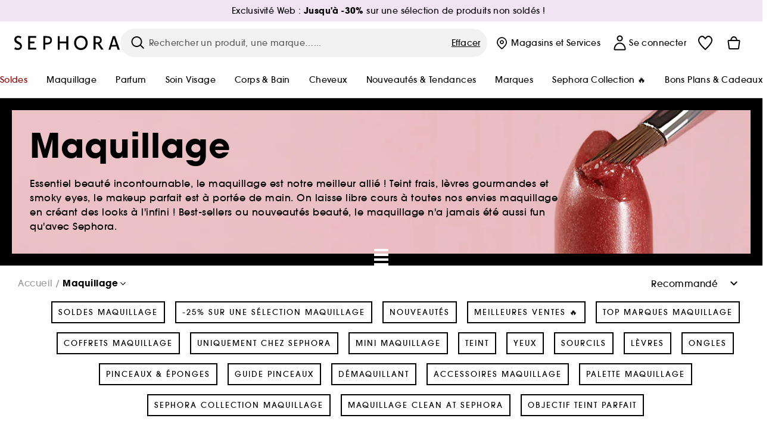

--- FILE ---
content_type: text/html;charset=UTF-8
request_url: https://www.sephora.fr/shop/maquillage-c302/
body_size: 95394
content:
<!doctype html>
<!--[if lt IE 7]> <html class="ie6 oldie" lang="en"> <![endif]-->
<!--[if IE 7]> <html class="ie7 oldie" lang="en"> <![endif]-->
<!--[if IE 8]> <html class="ie8 oldie" lang="en"> <![endif]-->
<!--[if gt IE 8]><!--> <html dir="ltr" lang="fr"> <!--<![endif]-->
<head>



<meta property="og:url" content="https://www.sephora.fr/shop/maquillage-c302/" />
<meta property="og:title" content="Maquillage  &equiv; SEPHORA" />
<meta property="og:description" content="Maquillage. Essentiel beauté incontournable, le maquillage est notre meilleur allié ! Teint frais, lèvres gourmandes et smoky eyes, le makeup parfait est à portée de main. On laisse libre cours à toutes nos envies maquillage en créant des looks à l'infini ! Best-sellers ou nouveautés beauté, le maquillage n'a jamais été aussi fun qu'avec Sephora" />
<meta property="og:image" content="https://www.sephora.fr/on/demandware.static/-/Sites-siteCatalog_Sephora_FR/default/dw16af456c/category_banners/Maquillage/Estore20_TopCat_MU_Web.jpg" />
<meta property="og:type" content="website" />
<meta name="twitter:card" content="summary_large_image" />
<meta property="og:site_name" content="SEPHORA"/>





































































































































<meta charset=UTF-8 />

<meta http-equiv="x-ua-compatible" content="ie=edge" />

<meta name="viewport" content="width=device-width, initial-scale=1, maximum-scale=1.0, user-scalable=0, viewport-fit=cover" />

<meta name="format-detection" content="telephone=no" />

<title>
Maquillage  ≡ SEPHORA
</title>

<link href="/on/demandware.static/Sites-Sephora_FR-Site/-/default/dw63a4f2df/images/favicon.ico" rel="shortcut icon" />



<meta name="description" content="Maquillage.    Essentiel beauté incontournable, le maquillage est notre meilleur allié ! Teint frais, lèvres gourmandes et smoky eyes, le makeup parfait est à portée de main. On laisse libre cours à toutes nos envies maquillage en créant des looks à l'infini ! Best-sellers ou nouveautés beauté, le maquillage n'a jamais été aussi fun qu'avec Sephora"/>
<meta name="keywords" content="Sephora"/>












<link href="/on/demandware.static/Sites-Sephora_FR-Site/-/fr_FR/v1769169241667/../fonts/itc_avant_garde_bold.woff2" as="font" type="font/woff2" />
<link href="/on/demandware.static/Sites-Sephora_FR-Site/-/fr_FR/v1769169241667/../fonts/itc_avant_garde_medium.woff2" as="font" type="font/woff2" />

<style>
    @font-face {
        font-family: 'SnellRoundhand';
        font-display: swap;
        src: url('/on/demandware.static/Sites-Sephora_FR-Site/-/fr_FR/v1769169241667/../fonts/SnellRoundhandW01-Bold.woff2') format('woff2'),
            url('/on/demandware.static/Sites-Sephora_FR-Site/-/fr_FR/v1769169241667/../fonts/SnellRoundhandW01-Bold.woff') format('woff');
    }

    @font-face {
        font-family: 'AvantGardeBold';
        font-display: swap;
        src: url('/on/demandware.static/Sites-Sephora_FR-Site/-/fr_FR/v1769169241667/../fonts/itc_avant_garde_bold.woff2') format('woff2'),
            url('/on/demandware.static/Sites-Sephora_FR-Site/-/fr_FR/v1769169241667/../fonts/itc_avant_garde_bold.woff') format('woff');
    }

    @font-face {
        font-family: 'AvantGardeMedium';
        font-display: swap;
        src: url('/on/demandware.static/Sites-Sephora_FR-Site/-/fr_FR/v1769169241667/../fonts/itc_avant_garde_medium.woff2') format('woff2'),
            url('/on/demandware.static/Sites-Sephora_FR-Site/-/fr_FR/v1769169241667/../fonts/itc_avant_garde_medium.woff') format('woff');
    }

    @font-face {
        font-family: 'AvantGardeBook';
        font-display: swap;
        src: url('/on/demandware.static/Sites-Sephora_FR-Site/-/fr_FR/v1769169241667/../fonts/itc_avant_garde_book.woff2') format('woff2'),
            url('/on/demandware.static/Sites-Sephora_FR-Site/-/fr_FR/v1769169241667/../fonts/itc_avant_garde_book.woff') format('woff');
    }

    @font-face {
        font-family: 'CairoExtraLight';
        src: url('/on/demandware.static/Sites-Sephora_FR-Site/-/fr_FR/v1769169241667/./../rtl/fonts/cairo-v4-arabic-200.woff2') format('woff2'),
            url('/on/demandware.static/Sites-Sephora_FR-Site/-/fr_FR/v1769169241667/./../rtl/fonts/cairo-v4-arabic-200.woff') format('woff');
    }

    @font-face {
        font-family: 'CairoLight';
        src: url('/on/demandware.static/Sites-Sephora_FR-Site/-/fr_FR/v1769169241667/./../rtl/fonts/cairo-v4-arabic-300.woff2') format('woff2'),
            url('/on/demandware.static/Sites-Sephora_FR-Site/-/fr_FR/v1769169241667/./../rtl/fonts/cairo-v4-arabic-300.woff') format('woff');
    }

    @font-face {
        font-family: 'CairoRegular';
        src: url('/on/demandware.static/Sites-Sephora_FR-Site/-/fr_FR/v1769169241667/./../rtl/fonts/cairo-v4-arabic-regular.woff2') format('woff2'),
            url('/on/demandware.static/Sites-Sephora_FR-Site/-/fr_FR/v1769169241667/./../rtl/fonts/cairo-v4-arabic-regular.woff') format('woff');
    }

    @font-face {
        font-family: 'CairoSemiBold';
        src: url('/on/demandware.static/Sites-Sephora_FR-Site/-/fr_FR/v1769169241667/./../rtl/fonts/cairo-v4-arabic-600.woff2') format('woff2'),
            url('/on/demandware.static/Sites-Sephora_FR-Site/-/fr_FR/v1769169241667/./../rtl/fonts/cairo-v4-arabic-600.woff') format('woff');
    }

    @font-face {
        font-family: 'CairoBold';
        src: url('/on/demandware.static/Sites-Sephora_FR-Site/-/fr_FR/v1769169241667/./../rtl/fonts/cairo-v4-arabic-700.woff2') format('woff2'),
            url('/on/demandware.static/Sites-Sephora_FR-Site/-/fr_FR/v1769169241667/./../rtl/fonts/cairo-v4-arabic-700.woff') format('woff');
    }

    @font-face {
        font-family: 'CairoBlack';
        src: url('/on/demandware.static/Sites-Sephora_FR-Site/-/fr_FR/v1769169241667/./../rtl/fonts/cairo-v4-arabic-900.woff2') format('woff2'),
            url('/on/demandware.static/Sites-Sephora_FR-Site/-/fr_FR/v1769169241667/./../rtl/fonts/cairo-v4-arabic-900.woff') format('woff');
    }
</style>


<link rel="stylesheet" href="/on/demandware.static/Sites-Sephora_FR-Site/-/fr_FR/css/style_search.css?v=15.6.1.1" />






<link rel="stylesheet" href="/on/demandware.static/Sites-Sephora_FR-Site/-/fr_FR/css/style_target2sell.css?v=15.6.1.1" />






<link href="/on/demandware.static/Sites-Sephora_FR-Site/-/fr_FR/v1769169241667/../fonts/itc_avant_garde_bold.woff2" as="font" type="font/woff2" />
<link href="/on/demandware.static/Sites-Sephora_FR-Site/-/fr_FR/v1769169241667/../fonts/itc_avant_garde_medium.woff2" as="font" type="font/woff2" />

<style>
    @font-face {
        font-family: 'SnellRoundhand';
        font-display: swap;
        src: url('/on/demandware.static/Sites-Sephora_FR-Site/-/fr_FR/v1769169241667/../fonts/SnellRoundhandW01-Bold.woff2') format('woff2'),
            url('/on/demandware.static/Sites-Sephora_FR-Site/-/fr_FR/v1769169241667/../fonts/SnellRoundhandW01-Bold.woff') format('woff');
    }

    @font-face {
        font-family: 'AvantGardeBold';
        font-display: swap;
        src: url('/on/demandware.static/Sites-Sephora_FR-Site/-/fr_FR/v1769169241667/../fonts/itc_avant_garde_bold.woff2') format('woff2'),
            url('/on/demandware.static/Sites-Sephora_FR-Site/-/fr_FR/v1769169241667/../fonts/itc_avant_garde_bold.woff') format('woff');
    }

    @font-face {
        font-family: 'AvantGardeMedium';
        font-display: swap;
        src: url('/on/demandware.static/Sites-Sephora_FR-Site/-/fr_FR/v1769169241667/../fonts/itc_avant_garde_medium.woff2') format('woff2'),
            url('/on/demandware.static/Sites-Sephora_FR-Site/-/fr_FR/v1769169241667/../fonts/itc_avant_garde_medium.woff') format('woff');
    }

    @font-face {
        font-family: 'AvantGardeBook';
        font-display: swap;
        src: url('/on/demandware.static/Sites-Sephora_FR-Site/-/fr_FR/v1769169241667/../fonts/itc_avant_garde_book.woff2') format('woff2'),
            url('/on/demandware.static/Sites-Sephora_FR-Site/-/fr_FR/v1769169241667/../fonts/itc_avant_garde_book.woff') format('woff');
    }

    @font-face {
        font-family: 'CairoExtraLight';
        src: url('/on/demandware.static/Sites-Sephora_FR-Site/-/fr_FR/v1769169241667/./../rtl/fonts/cairo-v4-arabic-200.woff2') format('woff2'),
            url('/on/demandware.static/Sites-Sephora_FR-Site/-/fr_FR/v1769169241667/./../rtl/fonts/cairo-v4-arabic-200.woff') format('woff');
    }

    @font-face {
        font-family: 'CairoLight';
        src: url('/on/demandware.static/Sites-Sephora_FR-Site/-/fr_FR/v1769169241667/./../rtl/fonts/cairo-v4-arabic-300.woff2') format('woff2'),
            url('/on/demandware.static/Sites-Sephora_FR-Site/-/fr_FR/v1769169241667/./../rtl/fonts/cairo-v4-arabic-300.woff') format('woff');
    }

    @font-face {
        font-family: 'CairoRegular';
        src: url('/on/demandware.static/Sites-Sephora_FR-Site/-/fr_FR/v1769169241667/./../rtl/fonts/cairo-v4-arabic-regular.woff2') format('woff2'),
            url('/on/demandware.static/Sites-Sephora_FR-Site/-/fr_FR/v1769169241667/./../rtl/fonts/cairo-v4-arabic-regular.woff') format('woff');
    }

    @font-face {
        font-family: 'CairoSemiBold';
        src: url('/on/demandware.static/Sites-Sephora_FR-Site/-/fr_FR/v1769169241667/./../rtl/fonts/cairo-v4-arabic-600.woff2') format('woff2'),
            url('/on/demandware.static/Sites-Sephora_FR-Site/-/fr_FR/v1769169241667/./../rtl/fonts/cairo-v4-arabic-600.woff') format('woff');
    }

    @font-face {
        font-family: 'CairoBold';
        src: url('/on/demandware.static/Sites-Sephora_FR-Site/-/fr_FR/v1769169241667/./../rtl/fonts/cairo-v4-arabic-700.woff2') format('woff2'),
            url('/on/demandware.static/Sites-Sephora_FR-Site/-/fr_FR/v1769169241667/./../rtl/fonts/cairo-v4-arabic-700.woff') format('woff');
    }

    @font-face {
        font-family: 'CairoBlack';
        src: url('/on/demandware.static/Sites-Sephora_FR-Site/-/fr_FR/v1769169241667/./../rtl/fonts/cairo-v4-arabic-900.woff2') format('woff2'),
            url('/on/demandware.static/Sites-Sephora_FR-Site/-/fr_FR/v1769169241667/./../rtl/fonts/cairo-v4-arabic-900.woff') format('woff');
    }
</style>
<link rel="stylesheet" href="/on/demandware.static/Sites-Sephora_FR-Site/-/fr_FR/css/style_mysephora.css?v=15.6.1.1" />


<script type="text/javascript" src="https://www.sephora.fr/static/b921ceabf01cacfd0bd29b65d8ca62115545e0722c1681" async ></script><script type="text/javascript">//<!--
/* <![CDATA[ (head-active_data.js) */
var dw = (window.dw || {});
dw.ac = {
    _analytics: null,
    _events: [],
    _category: "",
    _searchData: "",
    _anact: "",
    _anact_nohit_tag: "",
    _analytics_enabled: "true",
    _timeZone: "Europe/Paris",
    _capture: function(configs) {
        if (Object.prototype.toString.call(configs) === "[object Array]") {
            configs.forEach(captureObject);
            return;
        }
        dw.ac._events.push(configs);
    },
	capture: function() { 
		dw.ac._capture(arguments);
		// send to CQ as well:
		if (window.CQuotient) {
			window.CQuotient.trackEventsFromAC(arguments);
		}
	},
    EV_PRD_SEARCHHIT: "searchhit",
    EV_PRD_DETAIL: "detail",
    EV_PRD_RECOMMENDATION: "recommendation",
    EV_PRD_SETPRODUCT: "setproduct",
    applyContext: function(context) {
        if (typeof context === "object" && context.hasOwnProperty("category")) {
        	dw.ac._category = context.category;
        }
        if (typeof context === "object" && context.hasOwnProperty("searchData")) {
        	dw.ac._searchData = context.searchData;
        }
    },
    setDWAnalytics: function(analytics) {
        dw.ac._analytics = analytics;
    },
    eventsIsEmpty: function() {
        return 0 == dw.ac._events.length;
    }
};
/* ]]> */
// -->
</script>
<!-- Demandware Apple Pay -->

<style type="text/css">ISAPPLEPAY{display:inline}.dw-apple-pay-button,.dw-apple-pay-button:hover,.dw-apple-pay-button:active{background-color:black;background-image:-webkit-named-image(apple-pay-logo-white);background-position:50% 50%;background-repeat:no-repeat;background-size:75% 60%;border-radius:5px;border:1px solid black;box-sizing:border-box;margin:5px auto;min-height:30px;min-width:100px;padding:0}
.dw-apple-pay-button:after{content:'Apple Pay';visibility:hidden}.dw-apple-pay-button.dw-apple-pay-logo-white{background-color:white;border-color:white;background-image:-webkit-named-image(apple-pay-logo-black);color:black}.dw-apple-pay-button.dw-apple-pay-logo-white.dw-apple-pay-border{border-color:black}</style>





    <meta name="google-site-verification" content="Q1NDT7xj43QnFyHRnVVZ57ZPRy5rpX-PpUWgC4TK5wQ" />

























<link href="/on/demandware.static/Sites-Sephora_FR-Site/-/fr_FR/css/swiffy-slider.min.css?v=15.6.1.1" rel="stylesheet" />







<script src="/on/demandware.static/Sites-Sephora_FR-Site/-/fr_FR/js/toast.js?v=15.6.1.1"></script>



    
    
        <link href="https://www.sephora.fr/shop/maquillage-c302/" hreflang="fr-fr" rel="alternate"/>
    
        <link href="https://www.sephora.fr/shop/maquillage-c302/" hreflang="fr" rel="alternate"/>
    
        <link href="https://www.sephora.pl/wszystkie-produkty/makijaz-c302/" hreflang="pl-pl" rel="alternate"/>
    
        <link href="https://www.sephora.cz/produkty/liceni-c302/" hreflang="cs-cz" rel="alternate"/>
    
        <link href="https://www.sephora.es/todos-los-productos/maquillaje-c302/" hreflang="es-es" rel="alternate"/>
    
        <link href="https://www.sephora.pt/maquilhagem-c302/" hreflang="pt-pt" rel="alternate"/>
    
        <link href="https://www.sephora.it/tutti-i-prodotti/make-up-c302/" hreflang="it-it" rel="alternate"/>
    

<link rel="canonical" href="https://www.sephora.fr/shop/maquillage-c302/"/>









<meta name="robots" content="index, follow" />








<link rel="preload" fetchpriority="high" as="image" href="/on/demandware.static/-/Sites-siteCatalog_Sephora_FR/default/dw16af456c/category_banners/Maquillage/Estore20_TopCat_MU_Web.jpg"/>



<link rel="preload" fetchpriority="high" as="image" href="https://media.sephora.eu/content/dam/digital/emerch/fr/productset/ROSY-JPEG.jpg?scaleWidth=240&amp;scaleHeight=240&amp;scaleMode=fit" />

<link rel="preload" fetchpriority="high" as="image" href="https://media.sephora.eu/content/dam/digital/pim/published/S/SEPHORA_FAVORITES/799712/390150-media_swatch-0.jpg?scaleWidth=240&amp;scaleHeight=240&amp;scaleMode=fit" />































































































































</head>
<body>
































































































































<div class="section-loader">
<svg id="section-loader-svg" class="hide" xmlns="http://www.w3.org/2000/svg" xmlns:xlink="http://www.w3.org/1999/xlink" width="40" height="40">
<circle class="loader-circle-border" r="40%" cx="50%" cy="50%" style="fill:rgb(238,238,238 ); stroke-width:0;" />
<mask id="mask"><circle r="45%" cx="50%" cy="50%" class="c-mask-circle"/></mask>
<g mask="url(#mask)">
<circle r="50%" cx="50%" cy="50%" style="fill:rgb(255,255,255 ); stroke-width:0;)" />
<g id="clip-trs">
<rect x="-200%" y="0" width="400%" height="15%" style="fill:black;" />
<rect x="-200%" y="30%" width="400%" height="15%" style="fill:black;" />
<rect x="-200%" y="60%" width="400%" height="15%" style="fill:black;" />
<rect x="-200%" y="90%" width="400%" height="15%" style="fill:black;" />
<rect x="-200%" y="120%" width="400%" height="15%" style="fill:black;" />
<rect x="-200%" y="150%" width="400%" height="15%" style="fill:black;" />
<rect x="-200%" y="180%" width="400%" height="15%" style="fill:black;" />
<rect x="-200%" y="210%" width="400%" height="15%" style="fill:black;" />
<rect x="-200%" y="240%" width="400%" height="15%" style="fill:black;" />
<rect x="-200%" y="270%" width="400%" height="15%" style="fill:black;" />
<rect x="-200%" y="300%" width="400%" height="15%" style="fill:black;" />
</g>
</g>
</svg>
</div>















<header>



<meta property="og:image" content="https://www.sephora.fr/on/demandware.static/-/Sites/default/dw25e2e9ad/1200x600-generique-03.jpg" />




	 


	
































































































































<div class="persistent-banner">







<div class="persistent-banner-container content-asset FR-PB-PROMO-MULTI-OFFRE-ALGO-W04"  style="background-color:#F1E3F4">

<a href="https://www.sephora.fr/promotion-exclu-web-all/" class="persistent-banner-link" id="persistent-banner-global-see-conditions-0">



<div class="htmlcontent htmlcontent-new-pb" id="persistent-banner-global-content-wrapper-0">


<div class="htmlcontent-body countdown-alignement htmlcontent-body-new-pb">




<div class="pb-text new-pb-text">
<p>
<p>Exclusivité Web : <strong>Jusqu'à -30%</strong> sur une sélection de produits non soldés !</p>
</p>
</div>

</div>



</div>


</a>

</div>


</div>
 
	








<div class="sticky-top sticky-top-static">

<div class="cookie-policy text-center">




</div>































































































































<div class="mobile-header show-for-small hide-for-mlarge">
<div class="header-top">
<div class="top-left">
<label for="mobile-navigation" class="menu-togglee" id="menu-togglee">




<svg class="svg-inline burger-menu-icon" width="32" height="32" viewBox="0 0 32 32" fill="none" xmlns="http://www.w3.org/2000/svg"><path fill-rule="evenodd" clip-rule="evenodd" d="M7 9C7 8.44772 7.44772 8 8 8H24C24.5523 8 25 8.44772 25 9C25 9.55228 24.5523 10 24 10H8C7.44772 10 7 9.55228 7 9Z" fill="black"/><path fill-rule="evenodd" clip-rule="evenodd" d="M7 16C7 15.4477 7.44772 15 8 15H24C24.5523 15 25 15.4477 25 16C25 16.5523 24.5523 17 24 17H8C7.44772 17 7 16.5523 7 16Z" fill="black"/><path fill-rule="evenodd" clip-rule="evenodd" d="M7 23C7 22.4477 7.44772 22 8 22H24C24.5523 22 25 22.4477 25 23C25 23.5523 24.5523 24 24 24H8C7.44772 24 7 23.5523 7 23Z" fill="black"/></svg>

</label>
<div class="logo-mobile">
<a href="https://www.sephora.fr/" class="header-logo" title="Sephora Accueil">







<svg class="logo-sephora" width="178" height="24" viewBox="0 0 178 24" fill="none" xmlns="http://www.w3.org/2000/svg"><g id="logo-sephora"><path id="Union" fill-rule="evenodd" clip-rule="evenodd" d="M103.824 11.9996C103.824 16.8232 106.679 20.7342 111.784 20.7342C116.888 20.7342 119.743 16.8232 119.743 11.9996C119.743 7.1753 116.86 3.26562 111.784 3.26562C106.708 3.26562 103.824 7.1753 103.824 11.9996ZM100.352 11.9997C100.352 5.37289 104.859 0 111.783 0C118.708 0 123.214 5.37289 123.214 11.9997C123.214 18.6284 118.708 24 111.783 24C104.859 24 100.352 18.6284 100.352 11.9997ZM3.32163 6.15289C3.32163 2.44919 8.01385 2.27321 10.8136 4.68101C11.793 1.81058 11.8631 1.59527 11.8631 1.59527C3.76448 -2.49106 0.0446028 2.90449 0.0446028 6.37487C0.0446028 10.7268 3.15019 12.2834 5.85017 13.6367C8.26892 14.8491 10.3622 15.8983 9.60553 18.6478C9.01996 20.7743 5.45492 21.9862 1.31578 19.3425C1.0878 19.9242 0.788888 20.5922 0.472063 21.3001L0.472009 21.3003L0.471846 21.3006C0.316781 21.6472 0.157428 22.0033 0 22.3635C5.47531 25.364 12.5723 23.9347 12.8163 17.7079C12.9913 13.2514 9.83106 11.5355 7.11028 10.0583C5.09547 8.96433 3.32163 8.00122 3.32163 6.15289ZM23.1836 0.594482L23.1963 23.3273H36.8626C36.8518 22.768 36.8556 20.9615 36.8626 20.3648H26.6123V12.6461H33.8698C33.8698 12.5014 33.8691 12.3394 33.8683 12.161C33.8657 11.5548 33.8623 10.7591 33.8825 9.80571H26.6123V3.61423H36.8626C36.8365 1.84038 36.876 0.594482 36.876 0.594482H23.1836ZM53.0777 11.7273C53.4952 11.7308 53.899 11.7341 54.3747 11.7341C56.3958 11.7341 60.5063 11.5182 60.3413 7.3345C60.1834 3.36591 55.6061 3.47061 54.2792 3.50096C54.187 3.50307 54.1105 3.50482 54.0523 3.50482C53.1143 3.50482 52.1229 3.50815 52.1229 3.50815C52.1229 3.50815 52.1159 7.47649 52.1152 11.7208C52.4649 11.7222 52.7747 11.7248 53.0773 11.7273L53.0774 11.7273H53.0776H53.0777ZM48.6973 0.586395C50.8497 0.586395 53.3704 0.601061 54.5765 0.631058C54.6406 0.632518 54.7225 0.63286 54.8202 0.633267C56.5504 0.640479 63.2259 0.668304 63.2645 7.3045C63.3009 13.5426 58.1186 14.5466 56.1466 14.6059C54.7244 14.6472 52.9626 14.6952 52.1151 14.7099C52.1157 18.9902 52.1266 23.3332 52.1266 23.3332H48.7049L48.6973 0.586395ZM137.262 11.1232L137.262 11.1232C136.985 11.1192 136.701 11.115 136.379 11.1126C136.382 7.12423 136.39 3.44854 136.39 3.44854C136.39 3.44854 137.298 3.4352 138.178 3.4352C138.222 3.4352 138.276 3.43448 138.339 3.43363C139.478 3.41829 143.529 3.36371 143.89 6.86959C144.332 11.1478 139.625 11.1371 138.563 11.1347L138.499 11.1346C138.042 11.1346 137.66 11.129 137.262 11.1232ZM146.798 7.0149C146.353 0.796921 140.973 0.732281 139.076 0.709483C138.914 0.707537 138.777 0.705896 138.671 0.700758C137.535 0.644096 135.091 0.612098 132.971 0.622764V23.3322H136.391C136.391 23.3322 136.381 18.2506 136.38 13.7597C137.271 13.7628 137.712 13.7499 138.691 13.7212L138.691 13.7212L138.692 13.7212C138.957 13.7134 139.262 13.7044 139.627 13.6943L145.81 23.3309H149.938L143.085 13.1417C144.93 12.4318 147.067 10.7826 146.798 7.0149ZM76.2289 9.65862H87.3534V0.720703H90.691V23.4141H87.3534V12.6257L76.2289 12.6424V23.4141H72.8926V0.720703H76.2289V9.65862ZM163.768 15.5276L167.205 4.2699H167.252L170.852 15.4803L163.768 15.5276ZM169.264 0.659546H165.322L158.211 23.4483H161.576C162.625 19.3313 162.978 18.1581 162.978 18.1581L171.778 18.1001C172.808 21.1472 173.578 23.447 173.578 23.447L177.065 23.4563L169.264 0.659546Z" fill="black"/></g></svg>


</a>
</div>
</div>
<div class="top-center hide-for-small-only">
<div class="header-search search-auto-complete">



































































































































<div class="input-box js-open-search">
<input class="fake-search-input" type="text" placeholder="Rechercher un produit, une marque&hellip;..." />
<button>



<svg class="svg-inline search-icon" width="33" height="32" viewBox="0 0 33 32" fill="none" xmlns="http://www.w3.org/2000/svg"><g id="search"><path id="Union" fill-rule="evenodd" clip-rule="evenodd" d="M22.5 15C22.5 18.866 19.366 22 15.5 22C11.634 22 8.5 18.866 8.5 15C8.5 11.134 11.634 8 15.5 8C19.366 8 22.5 11.134 22.5 15ZM21.3452 21.8437C19.7726 23.1881 17.7311 24 15.5 24C10.5294 24 6.5 19.9706 6.5 15C6.5 10.0294 10.5294 6 15.5 6C20.4706 6 24.5 10.0294 24.5 15C24.5 17.0206 23.8341 18.8857 22.7098 20.3878C22.7399 20.4136 22.7694 20.4409 22.798 20.4695L27.28 24.9515C27.7682 25.4397 27.8473 26.152 27.4568 26.5425C27.0662 26.933 26.354 26.8539 25.8658 26.3658L21.3838 21.8837C21.3706 21.8706 21.3578 21.8572 21.3452 21.8437Z" fill="black"/></g></svg>
</button>
<span class="search-clear-button underline js-clear-search-input">Effacer</span>
</div>


</div>
</div>
<div class="top-right">

<div class="search-toggle hide-for-msmall" data-fake-searchbar-needed="false">
<button class="mobile-search-magnifying-glass">



<svg class="svg-inline search-icon" width="33" height="32" viewBox="0 0 33 32" fill="none" xmlns="http://www.w3.org/2000/svg"><g id="search"><path id="Union" fill-rule="evenodd" clip-rule="evenodd" d="M22.5 15C22.5 18.866 19.366 22 15.5 22C11.634 22 8.5 18.866 8.5 15C8.5 11.134 11.634 8 15.5 8C19.366 8 22.5 11.134 22.5 15ZM21.3452 21.8437C19.7726 23.1881 17.7311 24 15.5 24C10.5294 24 6.5 19.9706 6.5 15C6.5 10.0294 10.5294 6 15.5 6C20.4706 6 24.5 10.0294 24.5 15C24.5 17.0206 23.8341 18.8857 22.7098 20.3878C22.7399 20.4136 22.7694 20.4409 22.798 20.4695L27.28 24.9515C27.7682 25.4397 27.8473 26.152 27.4568 26.5425C27.0662 26.933 26.354 26.8539 25.8658 26.3658L21.3838 21.8837C21.3706 21.8706 21.3578 21.8572 21.3452 21.8437Z" fill="black"/></g></svg>
</button>
</div>
<div class="header-item header-item-login">
































































































































<a class="header-link" id="header-item-account-mobile" href="https://www.sephora.fr/connexion/" title="Identifiez-vous ou cr&eacute;ez un compte">
    <span class="header-link-icon">
        



<svg class="account-icon-bold" width="21" height="26" viewBox="0 0 21 26" fill="none" xmlns="http://www.w3.org/2000/svg"><g id="User"><path id="Union" fill-rule="evenodd" clip-rule="evenodd" d="M20.5 23.5741C20.5 24.6377 19.6046 25.5 18.5 25.5L2.5 25.5C1.96957 25.5 1.46086 25.2971 1.08579 24.9359C0.710714 24.5747 0.5 24.0849 0.5 23.5741C0.5 22.1616 0.743014 20.7573 1.22055 19.4389C1.69805 18.1207 2.40459 16.904 3.31332 15.8648C4.22252 14.8251 5.32059 13.9792 6.55578 13.3941C7.79265 12.8083 9.13412 12.5 10.5 12.5C11.8659 12.5 13.2073 12.8083 14.4442 13.3941C15.6794 13.9792 16.7775 14.8251 17.6867 15.8648C18.5954 16.904 19.3019 18.1207 19.7795 19.4389C20.257 20.7573 20.5 22.1616 20.5 23.5741ZM2.67929 21.6481C2.7805 21.1107 2.92411 20.5836 3.10896 20.0732C3.511 18.9633 4.10028 17.9548 4.84315 17.1054C5.58601 16.2559 6.46793 15.582 7.43853 15.1223C8.40914 14.6625 9.44942 14.4259 10.5 14.4259C11.5506 14.4259 12.5909 14.6625 13.5615 15.1223C14.5321 15.582 15.414 16.2559 16.1569 17.1054C16.8997 17.9548 17.489 18.9633 17.891 20.0732C18.0759 20.5836 18.2195 21.1107 18.3207 21.6481C18.4396 22.2796 18.5 22.9251 18.5 23.5741L2.5 23.5741C2.5 22.9251 2.56039 22.2796 2.67929 21.6481Z" fill="black"/><path id="Ellipse 14 (Stroke)" fill-rule="evenodd" clip-rule="evenodd" d="M10.5 8.5C12.1569 8.5 13.5 7.15685 13.5 5.5C13.5 3.84315 12.1569 2.5 10.5 2.5C8.84315 2.5 7.5 3.84315 7.5 5.5C7.5 7.15685 8.84315 8.5 10.5 8.5ZM10.5 10.5C13.2614 10.5 15.5 8.26142 15.5 5.5C15.5 2.73858 13.2614 0.5 10.5 0.5C7.73858 0.5 5.5 2.73858 5.5 5.5C5.5 8.26142 7.73858 10.5 10.5 10.5Z" fill="black"/></g></svg>

        

        
            <div class="gift-icon-header"></div>
        
        
    </span>
</a>

</div>
<div class="header-item header-layer header-item-minicart" id="header-item-minicart">
<div class="header-link-wrapper">
    <a class="header-link empty" href="https://www.sephora.fr/panier/" title="Commander">
        <span class="header-link-icon">
            <img class="basket-icon" src="/on/demandware.static/Sites-Sephora_FR-Site/-/default/dw8396df7f/images/svg-icons/basket-icon-bold.svg"/>
            <span class="header-link-quantity-wrap"></span>
        </span>
    </a>
    <div class="arrow"></div>
</div>
</div>
</div>
</div>
<input id="mobile-search-checkbox" type="checkbox" class="hide" />
</div>
</div>



<div class="row desktop-header show-for-mlarge align-justify">
<div class="logo-search-wrapper">

<div class="logo-wrapper align-center">
<a class="logo-link" href="https://www.sephora.fr/" title="Sephora Accueil">




































































































































<svg class="logo-sephora" width="178" height="24" viewBox="0 0 178 24" fill="none" xmlns="http://www.w3.org/2000/svg"><g id="logo-sephora"><path id="Union" fill-rule="evenodd" clip-rule="evenodd" d="M103.824 11.9996C103.824 16.8232 106.679 20.7342 111.784 20.7342C116.888 20.7342 119.743 16.8232 119.743 11.9996C119.743 7.1753 116.86 3.26562 111.784 3.26562C106.708 3.26562 103.824 7.1753 103.824 11.9996ZM100.352 11.9997C100.352 5.37289 104.859 0 111.783 0C118.708 0 123.214 5.37289 123.214 11.9997C123.214 18.6284 118.708 24 111.783 24C104.859 24 100.352 18.6284 100.352 11.9997ZM3.32163 6.15289C3.32163 2.44919 8.01385 2.27321 10.8136 4.68101C11.793 1.81058 11.8631 1.59527 11.8631 1.59527C3.76448 -2.49106 0.0446028 2.90449 0.0446028 6.37487C0.0446028 10.7268 3.15019 12.2834 5.85017 13.6367C8.26892 14.8491 10.3622 15.8983 9.60553 18.6478C9.01996 20.7743 5.45492 21.9862 1.31578 19.3425C1.0878 19.9242 0.788888 20.5922 0.472063 21.3001L0.472009 21.3003L0.471846 21.3006C0.316781 21.6472 0.157428 22.0033 0 22.3635C5.47531 25.364 12.5723 23.9347 12.8163 17.7079C12.9913 13.2514 9.83106 11.5355 7.11028 10.0583C5.09547 8.96433 3.32163 8.00122 3.32163 6.15289ZM23.1836 0.594482L23.1963 23.3273H36.8626C36.8518 22.768 36.8556 20.9615 36.8626 20.3648H26.6123V12.6461H33.8698C33.8698 12.5014 33.8691 12.3394 33.8683 12.161C33.8657 11.5548 33.8623 10.7591 33.8825 9.80571H26.6123V3.61423H36.8626C36.8365 1.84038 36.876 0.594482 36.876 0.594482H23.1836ZM53.0777 11.7273C53.4952 11.7308 53.899 11.7341 54.3747 11.7341C56.3958 11.7341 60.5063 11.5182 60.3413 7.3345C60.1834 3.36591 55.6061 3.47061 54.2792 3.50096C54.187 3.50307 54.1105 3.50482 54.0523 3.50482C53.1143 3.50482 52.1229 3.50815 52.1229 3.50815C52.1229 3.50815 52.1159 7.47649 52.1152 11.7208C52.4649 11.7222 52.7747 11.7248 53.0773 11.7273L53.0774 11.7273H53.0776H53.0777ZM48.6973 0.586395C50.8497 0.586395 53.3704 0.601061 54.5765 0.631058C54.6406 0.632518 54.7225 0.63286 54.8202 0.633267C56.5504 0.640479 63.2259 0.668304 63.2645 7.3045C63.3009 13.5426 58.1186 14.5466 56.1466 14.6059C54.7244 14.6472 52.9626 14.6952 52.1151 14.7099C52.1157 18.9902 52.1266 23.3332 52.1266 23.3332H48.7049L48.6973 0.586395ZM137.262 11.1232L137.262 11.1232C136.985 11.1192 136.701 11.115 136.379 11.1126C136.382 7.12423 136.39 3.44854 136.39 3.44854C136.39 3.44854 137.298 3.4352 138.178 3.4352C138.222 3.4352 138.276 3.43448 138.339 3.43363C139.478 3.41829 143.529 3.36371 143.89 6.86959C144.332 11.1478 139.625 11.1371 138.563 11.1347L138.499 11.1346C138.042 11.1346 137.66 11.129 137.262 11.1232ZM146.798 7.0149C146.353 0.796921 140.973 0.732281 139.076 0.709483C138.914 0.707537 138.777 0.705896 138.671 0.700758C137.535 0.644096 135.091 0.612098 132.971 0.622764V23.3322H136.391C136.391 23.3322 136.381 18.2506 136.38 13.7597C137.271 13.7628 137.712 13.7499 138.691 13.7212L138.691 13.7212L138.692 13.7212C138.957 13.7134 139.262 13.7044 139.627 13.6943L145.81 23.3309H149.938L143.085 13.1417C144.93 12.4318 147.067 10.7826 146.798 7.0149ZM76.2289 9.65862H87.3534V0.720703H90.691V23.4141H87.3534V12.6257L76.2289 12.6424V23.4141H72.8926V0.720703H76.2289V9.65862ZM163.768 15.5276L167.205 4.2699H167.252L170.852 15.4803L163.768 15.5276ZM169.264 0.659546H165.322L158.211 23.4483H161.576C162.625 19.3313 162.978 18.1581 162.978 18.1581L171.778 18.1001C172.808 21.1472 173.578 23.447 173.578 23.447L177.065 23.4563L169.264 0.659546Z" fill="black"/></g></svg>















<div class="content-asset sephora-logo-seo-desktop"><!-- dwMarker="content" dwContentID="2c8618aa0c5e32a8b86e28135c" -->
<script type="application/ld+json">
 { 
"@context": "http://schema.org", 
"@type": "Organization", 
"name": "Sephora", 
"legalName": "Sephora", 
"url": "https://www.sephora.fr",
"sameAs" : ["https://www.facebook.com/sephorafrance/","https://www.instagram.com/sephorafrance/", "https://www.youtube.com/user/SEPHORAFRANCE"],
"logo": "https://www.sephora.fr/dw/image/v2/BCVW_PRD/on/demandware.static/-/Library-Sites-SephoraV2/default/dw10dc4b80/global/logo-white.jpg?q=75?q=75",
"contactPoint": { "@type": "ContactPoint",
"contactType": "Service Clients",
 "telephone": "0 809 40 40 45 (Service gratuit + prix de l'appel)",
"email": "serviceclients@sephora.fr"}
}
</script>
</div> <!-- End content-asset -->






</a>
</div>

<div class="header-search search-auto-complete">



































































































































<div class="input-box js-open-search">
<input class="fake-search-input" type="text" placeholder="Rechercher un produit, une marque&hellip;..." />
<button>



<svg class="svg-inline search-icon" width="33" height="32" viewBox="0 0 33 32" fill="none" xmlns="http://www.w3.org/2000/svg"><g id="search"><path id="Union" fill-rule="evenodd" clip-rule="evenodd" d="M22.5 15C22.5 18.866 19.366 22 15.5 22C11.634 22 8.5 18.866 8.5 15C8.5 11.134 11.634 8 15.5 8C19.366 8 22.5 11.134 22.5 15ZM21.3452 21.8437C19.7726 23.1881 17.7311 24 15.5 24C10.5294 24 6.5 19.9706 6.5 15C6.5 10.0294 10.5294 6 15.5 6C20.4706 6 24.5 10.0294 24.5 15C24.5 17.0206 23.8341 18.8857 22.7098 20.3878C22.7399 20.4136 22.7694 20.4409 22.798 20.4695L27.28 24.9515C27.7682 25.4397 27.8473 26.152 27.4568 26.5425C27.0662 26.933 26.354 26.8539 25.8658 26.3658L21.3838 21.8837C21.3706 21.8706 21.3578 21.8572 21.3452 21.8437Z" fill="black"/></g></svg>
</button>
<span class="search-clear-button underline js-clear-search-input">Effacer</span>
</div>


</div>
</div>

<div class="header-links">


<div class="header-item header-layer" id="header-item-storelocator">
<div class="header-link-wrapper">
<a href="https://www.sephora.fr/sephora-magasin/" class="header-link">
<span class="header-link-text">Magasins <span>et Services</span></span>
<span class="header-link-icon">




<svg width="17" height="21" viewBox="0 0 20 24" fill="none" xmlns="http://www.w3.org/2000/svg"><path fill-rule="evenodd" clip-rule="evenodd" d="M9.33193 23.7603C3.11064 18.729 0 14.3342 0 10.5735C0 4.73431 4.47667 0 10.0006 0C15.5233 0 20 4.73431 20 10.5735C20 14.3342 16.8894 18.729 10.6681 23.7603C10.2729 24.0799 9.7271 24.0799 9.33193 23.7603ZM10 21.7224C7.27443 19.4616 5.28361 17.3976 3.96551 15.5351C2.55001 13.535 2 11.8962 2 10.5735C2 5.73229 5.6849 2 10.0006 2C14.315 2 18 5.73214 18 10.5735C18 11.8962 17.45 13.535 16.0345 15.5351C14.7164 17.3976 12.7256 19.4616 10 21.7224Z" fill="black"/><path fill-rule="evenodd" clip-rule="evenodd" d="M10.0016 14C12.1962 14.0074 13.9837 12.2199 14 10.0017C14 7.79444 12.2083 6.00004 10.0016 6.00004C7.80452 5.99081 6.01451 7.78082 6 10.0017C6.01631 12.2212 7.8058 14.0092 10.0016 14ZM8.00009 10.0008C8.01482 8.86919 8.92338 7.99553 9.99325 8.00002L10.0016 6.00004V8.00004C11.0994 8.00004 11.996 8.89312 12 9.99438C11.9877 11.1278 11.0791 12.0036 10.0084 12L10.0008 12L9.99324 12C8.92399 12.0045 8.01573 11.1318 8.00009 10.0008Z" fill="black"/></svg>

</span>
</a>
<div class="arrow"></div>
</div>
<div class="header-layer-content store-content"></div>
</div>





<div class="header-item header-layer" id="header-item-account">

<div class="header-link-wrapper">
<a class="header-link">
<span class="header-link-text" data-cs-mask>
    Se connecter
</span>

<span class="header-link-icon">




<svg class="account-icon-bold" width="21" height="26" viewBox="0 0 21 26" fill="none" xmlns="http://www.w3.org/2000/svg"><g id="User"><path id="Union" fill-rule="evenodd" clip-rule="evenodd" d="M20.5 23.5741C20.5 24.6377 19.6046 25.5 18.5 25.5L2.5 25.5C1.96957 25.5 1.46086 25.2971 1.08579 24.9359C0.710714 24.5747 0.5 24.0849 0.5 23.5741C0.5 22.1616 0.743014 20.7573 1.22055 19.4389C1.69805 18.1207 2.40459 16.904 3.31332 15.8648C4.22252 14.8251 5.32059 13.9792 6.55578 13.3941C7.79265 12.8083 9.13412 12.5 10.5 12.5C11.8659 12.5 13.2073 12.8083 14.4442 13.3941C15.6794 13.9792 16.7775 14.8251 17.6867 15.8648C18.5954 16.904 19.3019 18.1207 19.7795 19.4389C20.257 20.7573 20.5 22.1616 20.5 23.5741ZM2.67929 21.6481C2.7805 21.1107 2.92411 20.5836 3.10896 20.0732C3.511 18.9633 4.10028 17.9548 4.84315 17.1054C5.58601 16.2559 6.46793 15.582 7.43853 15.1223C8.40914 14.6625 9.44942 14.4259 10.5 14.4259C11.5506 14.4259 12.5909 14.6625 13.5615 15.1223C14.5321 15.582 15.414 16.2559 16.1569 17.1054C16.8997 17.9548 17.489 18.9633 17.891 20.0732C18.0759 20.5836 18.2195 21.1107 18.3207 21.6481C18.4396 22.2796 18.5 22.9251 18.5 23.5741L2.5 23.5741C2.5 22.9251 2.56039 22.2796 2.67929 21.6481Z" fill="black"/><path id="Ellipse 14 (Stroke)" fill-rule="evenodd" clip-rule="evenodd" d="M10.5 8.5C12.1569 8.5 13.5 7.15685 13.5 5.5C13.5 3.84315 12.1569 2.5 10.5 2.5C8.84315 2.5 7.5 3.84315 7.5 5.5C7.5 7.15685 8.84315 8.5 10.5 8.5ZM10.5 10.5C13.2614 10.5 15.5 8.26142 15.5 5.5C15.5 2.73858 13.2614 0.5 10.5 0.5C7.73858 0.5 5.5 2.73858 5.5 5.5C5.5 8.26142 7.73858 10.5 10.5 10.5Z" fill="black"/></g></svg>

</span>
</a>
</div>
</div>
<span class="background-overlay"></span>

<div class="mini-wishlist" id="header-item-miniWishlist">






























































































































<div class="header-item" id="header-item-wishlist">
<div class="header-link-wrapper">
<a href="https://www.sephora.fr/wishlist/" class="header-link">
<span class="header-link-icon">




<svg width="24" height="24" class="wishlist-icon" viewBox="0 0 24 24" fill="none" xmlns="http://www.w3.org/2000/svg"><path fill-rule="evenodd" clip-rule="evenodd" d="M12.4309 23.8979C12.516 23.8553 12.5964 23.7995 12.669 23.7306C14.1983 22.3215 16.4822 20.1473 17.7884 18.709C19.472 16.8559 20.8499 15.0965 21.8756 13.4769C23.2076 11.3723 24 9.43101 24 7.76341C24 3.57509 21.0082 0 17.1396 0C15.8874 0 14.6759 0.718893 13.7044 1.54989C13.0854 2.07937 12.5051 2.70447 12 3.35208C11.4949 2.70447 10.9146 2.07937 10.2956 1.54989C9.32409 0.718893 8.11256 0 6.86037 0C2.99178 0 0 3.57509 0 7.76341C0 9.43101 0.792204 11.3721 2.12424 13.4767C3.14991 15.0963 4.52796 16.8559 6.21161 18.709C7.51779 20.1473 9.80168 22.3215 11.331 23.7306C11.4036 23.7995 11.484 23.8553 11.5691 23.8979C11.7054 23.9663 11.8529 24.0001 12 24C12.1471 24.0001 12.2946 23.9663 12.4309 23.8979ZM1.99336 7.76341C1.99336 4.53982 4.26238 2.0831 6.86037 2.0831C7.42222 2.0831 8.18565 2.43704 9.03303 3.16186C9.8467 3.85785 10.606 4.78426 11.1509 5.66493C11.191 5.73318 11.239 5.79714 11.2946 5.85519C11.4841 6.054 11.7399 6.16053 12 6.16079C12.1407 6.16093 12.2827 6.12996 12.4161 6.06567C12.5222 6.0149 12.6205 5.94432 12.7054 5.85519C12.761 5.79714 12.809 5.73318 12.8491 5.66493C13.394 4.78426 14.1533 3.85785 14.967 3.16186C15.8143 2.43704 16.5778 2.0831 17.1396 2.0831C19.7376 2.0831 22.0066 4.53982 22.0066 7.76341C22.0066 8.80702 21.4815 10.3235 20.2133 12.3273C19.2694 13.8178 17.9719 15.4817 16.3428 17.2746C15.2699 18.4561 13.4583 20.2043 12 21.5658C10.5417 20.2043 8.73024 18.4563 7.65734 17.2748C6.02832 15.4819 4.7306 13.8178 3.78668 12.3273C2.51846 10.3235 1.99336 8.80702 1.99336 7.76341Z" fill="black"/></svg>

</span>
</a>
</div>
</div>

</div>

<div class="header-item header-layer header-item-minicart" id="header-item-minicart">
<div class="header-link-wrapper">
    <a class="header-link empty" href="https://www.sephora.fr/panier/" title="Commander">
        <span class="header-link-icon">
            <img class="basket-icon" src="/on/demandware.static/Sites-Sephora_FR-Site/-/default/dw8396df7f/images/svg-icons/basket-icon-bold.svg"/>
            <span class="header-link-quantity-wrap"></span>
        </span>
    </a>
    <div class="arrow"></div>
</div>
</div>


<div class="header-item header-layer header-item-change-site show-for-mlarge">











































































































































</div>

</div>
</div>




    
    <nav id="navigation" class="row show-for-mlarge main-navigation" role="navigation">
        
        




































































































































<ul class="global-nav menu dropdown" data-dropdown-menu data-closing-time="300" data-close-on-click-inside="false" data-hover-delay="200" >

<li class="nav-top-category tc-top-category" data-tc-category-name="null" >






<a class="js-tc-nav-click-event top-category-link text-center has-sub-menu " style="--top-category-link-color : #980000" style="color: #980000" href="/soldes/">

soldes

</a>



<ul class="top-category-menu menu-vertical menu">
<div class="nav-level-3-wrapper">


<div class="nav-level-3 js-nav-3 active soldes"
data-cat-id="soldes"
data-default-active="true"
data-tc-category-name="null"
>
<a class="nav-level-3-link js-tc-nav-click-event" href="/soldes/?listview=true">
Voir tout
</a>
</div>




<div class="nav-level-3 js-nav-3 active soldes" data-cat-id="soldes" data-default-active="true" data-tc-category-name="null" >
<div class="soldes-demarque" data-cat-id="soldes-demarque" data-tc-category-name="null" >
<a class="nav-level-3-link js-tc-nav-click-event" style="color: #980000" href="/soldes-demarque/">
-20% suppl&eacute;mentaires d&egrave;s 3 produits*
</a>

</div>
</div>



<div class="nav-level-3 js-nav-3 active soldes" data-cat-id="soldes" data-default-active="true" data-tc-category-name="null" >
<div class="soldes-demarques" data-cat-id="soldes-demarques" data-tc-category-name="null" >
<a class="nav-level-3-link js-tc-nav-click-event" style="color: #980000" href="/soldes-demarques/">
-10% supp. sur tout*
</a>

</div>
</div>



<div class="nav-level-3 js-nav-3 active soldes" data-cat-id="soldes" data-default-active="true" data-tc-category-name="null" >
<div class="soldes-categorie" data-cat-id="soldes-categorie" data-tc-category-name="null" >
<a class="nav-level-3-link js-tc-nav-click-event"  href="/soldes-categorie/">
Soldes par cat&eacute;gorie
</a>


<a class="nav-level-4-link js-tc-nav-click-event" style="color: #000000" href="/soldes-coffrets/" data-tc-category-name="null" >
Soldes coffrets
</a>



<a class="nav-level-4-link js-tc-nav-click-event" style="color: #000000" href="/soldes-maquillage/" data-tc-category-name="null" >
Soldes maquillage
</a>



<a class="nav-level-4-link js-tc-nav-click-event" style="color: #000000" href="/soldes-parfum/" data-tc-category-name="null" >
Soldes parfum
</a>



<a class="nav-level-4-link js-tc-nav-click-event" style="color: #000000" href="/soldes-soin/" data-tc-category-name="null" >
Soldes soin
</a>



<a class="nav-level-4-link js-tc-nav-click-event"  href="/soldes-cheveux/" data-tc-category-name="null" >
Soldes cheveux
</a>



<a class="nav-level-4-link js-tc-nav-click-event" style="color: #d92282" href="/soldes-sephora-collection/" data-tc-category-name="null" >
Soldes Sephora Collection
</a>


</div>
</div>



<div class="nav-level-3 js-nav-3 active soldes" data-cat-id="soldes" data-default-active="true" data-tc-category-name="null" >
<div class="soldes-remises" data-cat-id="soldes-remises" data-tc-category-name="null" >
<a class="nav-level-3-link js-tc-nav-click-event"  href="/soldes-remises/">
Soldes par remise
</a>


<a class="nav-level-4-link js-tc-nav-click-event" style="color: #000000" href="/soldes-30/" data-tc-category-name="null" >
Soldes -30%
</a>



<a class="nav-level-4-link js-tc-nav-click-event" style="color: #000000" href="/soldes-40/" data-tc-category-name="null" >
Soldes -40%
</a>



<a class="nav-level-4-link js-tc-nav-click-event" style="color: #000000" href="/soldes-50/" data-tc-category-name="null" >
Soldes -50%
</a>


</div>
</div>


</div>
</ul>


</li>

<li class="nav-top-category tc-top-category" data-tc-category-name="makeup" >






<a class="js-tc-nav-click-event top-category-link text-center has-sub-menu " style="--top-category-link-color : black"  href="https://www.sephora.fr/shop/maquillage-c302/">

maquillage

</a>



<ul class="top-category-menu menu-vertical menu">
<div class="nav-level-3-wrapper">


<div class="nav-level-3 js-nav-3 active C302"
data-cat-id="C302"
data-default-active="true"
data-tc-category-name="makeup"
>
<a class="nav-level-3-link js-tc-nav-click-event" href="/shop/maquillage-c302/?listview=true">
Voir tout
</a>
</div>




<div class="nav-level-3 js-nav-3 active C302" data-cat-id="C302" data-default-active="true" data-tc-category-name="makeup" >
<div class="soldes-menu-mup" data-cat-id="soldes-menu-mup" data-tc-category-name="null" >
<a class="nav-level-3-link js-tc-nav-click-event" style="color: #980000" href="https://www.sephora.fr/soldes-maquillage/">
Soldes maquillage
</a>

</div>
</div>



<div class="nav-level-3 js-nav-3 active C302" data-cat-id="C302" data-default-active="true" data-tc-category-name="makeup" >
<div class="promotion-algo" data-cat-id="promotion-algo" data-tc-category-name="null" >
<a class="nav-level-3-link js-tc-nav-click-event" style="color: #980000" href="https://www.sephora.fr/promotion-exclu-web-maquillage/">
-25% sur une s&eacute;lection maquillage
</a>

</div>
</div>



<div class="nav-level-3 js-nav-3 active C302" data-cat-id="C302" data-default-active="true" data-tc-category-name="makeup" >
<div class="nouveautes-maquillage" data-cat-id="nouveautes-maquillage" data-tc-category-name="null" >
<a class="nav-level-3-link js-tc-nav-click-event"  href="https://www.sephora.fr/nouveautes/toutes-les-nouveautes/maquillage-nc302/">
Nouveaut&eacute;s
</a>

</div>
</div>



<div class="nav-level-3 js-nav-3 active C302" data-cat-id="C302" data-default-active="true" data-tc-category-name="makeup" >
<div class="meilleures-ventes-maquillage" data-cat-id="meilleures-ventes-maquillage" data-tc-category-name="null" >
<a class="nav-level-3-link js-tc-nav-click-event"  href="/maquillage/meilleures-ventes/">
Meilleures ventes 🔥
</a>

</div>
</div>



<div class="nav-level-3 js-nav-3 active C302" data-cat-id="C302" data-default-active="true" data-tc-category-name="makeup" >
<div class="top-marques-maquillage" data-cat-id="top-marques-maquillage" data-tc-category-name="null" >
<a class="nav-level-3-link js-tc-nav-click-event"  href="https://www.sephora.fr/shop/maquillage-c302/?prefn1=brand&prefv1=HUDA%7CRARE%7CTILBU&srule=Best%20sellers">
Top marques maquillage
</a>


<a class="nav-level-4-link js-tc-nav-click-event"  href="https://www.sephora.fr/marques/de-a-a-z/huda-beauty-huda/" data-tc-category-name="null" >
Huda Beauty
</a>



<a class="nav-level-4-link js-tc-nav-click-event"  href="https://www.sephora.fr/marques/de-a-a-z/charlotte-tilbury-tilbu/" data-tc-category-name="null" >
Charlotte Tilbury
</a>



<a class="nav-level-4-link js-tc-nav-click-event"  href="https://www.sephora.fr/marques/de-a-a-z/rare-beauty-rare/" data-tc-category-name="null" >
Rare Beauty
</a>


</div>
</div>



<div class="nav-level-3 js-nav-3 active C302" data-cat-id="C302" data-default-active="true" data-tc-category-name="makeup" >
<div class="C313702" data-cat-id="C313702" data-tc-category-name="make-up set" >
<a class="nav-level-3-link js-tc-nav-click-event"  href="/shop/maquillage/coffrets-maquillage-c313702/">
Coffrets maquillage
</a>

</div>
</div>



<div class="nav-level-3 js-nav-3 active C302" data-cat-id="C302" data-default-active="true" data-tc-category-name="makeup" >
<div class="uniquement-chez-sephora-maquillage" data-cat-id="uniquement-chez-sephora-maquillage" data-tc-category-name="null" >
<a class="nav-level-3-link js-tc-nav-click-event"  href="/uniquement-chez-sephora-maquillage/">
Uniquement chez Sephora
</a>

</div>
</div>



<div class="nav-level-3 js-nav-3 active C302" data-cat-id="C302" data-default-active="true" data-tc-category-name="makeup" >
<div class="format-voyage-maquillage" data-cat-id="format-voyage-maquillage" data-tc-category-name="travel size" >
<a class="nav-level-3-link js-tc-nav-click-event"  href="/format-voyage-maquillage/">
Mini maquillage
</a>

</div>
</div>



<div class="nav-level-3 js-nav-3 active C302" data-cat-id="C302" data-default-active="true" data-tc-category-name="makeup" >
<div class="C342" data-cat-id="C342" data-tc-category-name="complexion" >
<a class="nav-level-3-link js-tc-nav-click-event"  href="/shop/maquillage/teint-c342/">
Teint
</a>


<a class="nav-level-4-link js-tc-nav-click-event"  href="/shop/maquillage/teint/fonds-de-teint-c353/" data-tc-category-name="foundation" >
Fonds de teint
</a>



<a class="nav-level-4-link js-tc-nav-click-event"  href="/shop/maquillage/teint/anti-cerne-et-correcteur-c352/" data-tc-category-name="concealer and corrector" >
Anti cerne et Correcteur
</a>



<a class="nav-level-4-link js-tc-nav-click-event"  href="/shop/maquillage/teint/base-de-teint-et-fixateur-c351/" data-tc-category-name="base and fixer" >
Base de teint &amp; Fixateur
</a>



<a class="nav-level-4-link js-tc-nav-click-event"  href="/shop/maquillage/teint/poudre-de-soleil-c119401/" data-tc-category-name="bronzing powder" >
Poudre de soleil
</a>



<a class="nav-level-4-link js-tc-nav-click-event"  href="/shop/maquillage/teint/poudre-libre-c297702/" data-tc-category-name="setting powder" >
Poudre libre
</a>



<a class="nav-level-4-link js-tc-nav-click-event"  href="/shop/maquillage/teint/bb-creme-et-cc-creme-c93801/" data-tc-category-name="bb and cc cream" >
BB cr&egrave;me &amp; CC cr&egrave;me
</a>



<a class="nav-level-4-link js-tc-nav-click-event"  href="/shop/maquillage/teint/poudre-matifiante-c354/" data-tc-category-name="mattifying powder" >
Poudre matifiante
</a>



<a class="nav-level-4-link js-tc-nav-click-event"  href="/shop/maquillage/teint/blush-c356/" data-tc-category-name="blush" >
Blush
</a>



<a class="nav-level-4-link js-tc-nav-click-event"  href="/shop/maquillage/teint/highlighter-c359/" data-tc-category-name="highlighter" >
Highlighter
</a>



<a class="nav-level-4-link js-tc-nav-click-event"  href="https://www.sephora.fr/shop/maquillage/palette-maquillage/palette-teint-c7666/" data-tc-category-name="complexion palette" >
Palette Teint
</a>



<a class="nav-level-4-link js-tc-nav-click-event"  href="/shop/maquillage/teint/contouring-c195701/" data-tc-category-name="contouring" >
Contouring
</a>



<a class="nav-level-4-link js-tc-nav-click-event"  href="/shop/maquillage/teint/creme-teintee-c357/" data-tc-category-name="tinted cream" >
Cr&egrave;me teint&eacute;e
</a>



<a class="nav-level-4-link js-tc-nav-click-event" style="color: #000000" href="https://www.sephora.fr/diagnostic-fond-de-teint.html" data-tc-category-name="null" >
Trouvez le fond de teint parfait
</a>


</div>
</div>



<div class="nav-level-3 js-nav-3 active C302" data-cat-id="C302" data-default-active="true" data-tc-category-name="makeup" >
<div class="C343" data-cat-id="C343" data-tc-category-name="eye" >
<a class="nav-level-3-link js-tc-nav-click-event"  href="/shop/maquillage/yeux-c343/">
Yeux
</a>


<a class="nav-level-4-link js-tc-nav-click-event"  href="/shop/maquillage/yeux/palette-yeux-c258701/" data-tc-category-name="eye palette" >
Palette Yeux
</a>



<a class="nav-level-4-link js-tc-nav-click-event"  href="/shop/maquillage/yeux/mascara-c366/" data-tc-category-name="mascara" >
Mascara
</a>



<a class="nav-level-4-link js-tc-nav-click-event"  href="/shop/maquillage/yeux/fards-a-paupieres-c363/" data-tc-category-name="eyeshadow" >
Fards &agrave; paupi&egrave;res
</a>



<a class="nav-level-4-link js-tc-nav-click-event"  href="/shop/maquillage/yeux/eyeliner-c7667/" data-tc-category-name="eyeliner" >
Eyeliner
</a>



<a class="nav-level-4-link js-tc-nav-click-event"  href="/shop/maquillage/yeux/crayon-yeux-et-khol-c365/" data-tc-category-name="eye and kohl pencil" >
Crayon yeux &amp; kh&ocirc;l
</a>



<a class="nav-level-4-link js-tc-nav-click-event"  href="/shop/maquillage/yeux/base-paupiere-c109101/" data-tc-category-name="eyelid base" >
Base paupi&egrave;re
</a>



<a class="nav-level-4-link js-tc-nav-click-event"  href="/shop/maquillage/yeux/faux-cils-c7668/" data-tc-category-name="false eyelash" >
Faux-cils
</a>


</div>
</div>



<div class="nav-level-3 js-nav-3 active C302" data-cat-id="C302" data-default-active="true" data-tc-category-name="makeup" >
<div class="C367" data-cat-id="C367" data-tc-category-name="eyebrow" >
<a class="nav-level-3-link js-tc-nav-click-event"  href="/shop/maquillage/sourcils-c367/">
Sourcils
</a>


<a class="nav-level-4-link js-tc-nav-click-event"  href="/shop/maquillage/sourcils/crayons-et-poudre-sourcils-c253102/" data-tc-category-name="eyebrow pencil and powder" >
Crayons et poudre sourcils
</a>



<a class="nav-level-4-link js-tc-nav-click-event"  href="/shop/maquillage/sourcils/gel-et-mascara-sourcils-c253103/" data-tc-category-name="eyebrow mascara and gel" >
Gel &amp; Mascara Sourcils
</a>



<a class="nav-level-4-link js-tc-nav-click-event"  href="/shop/maquillage/sourcils/kit-sourcils-c253104/" data-tc-category-name="eyebrow set" >
Kit Sourcils
</a>



<a class="nav-level-4-link js-tc-nav-click-event" style="color: #000000" href="https://www.sephora.fr/service-epilation/" data-tc-category-name="null" >
Bar &agrave; sourcils Benefit
</a>


</div>
</div>



<div class="nav-level-3 js-nav-3 active C302" data-cat-id="C302" data-default-active="true" data-tc-category-name="makeup" >
<div class="C344" data-cat-id="C344" data-tc-category-name="lip" >
<a class="nav-level-3-link js-tc-nav-click-event"  href="/shop/maquillage/levres-c344/">
L&egrave;vres
</a>


<a class="nav-level-4-link js-tc-nav-click-event"  href="/shop/maquillage/levres/rouge-a-levres-c371/" data-tc-category-name="lipstick" >
Rouge &agrave; l&egrave;vres
</a>



<a class="nav-level-4-link js-tc-nav-click-event"  href="/shop/maquillage/levres/gloss-c372/" data-tc-category-name="gloss" >
Gloss
</a>



<a class="nav-level-4-link js-tc-nav-click-event"  href="/shop/maquillage/levres/baume-a-levres-c7669/" data-tc-category-name="lip balm" >
Baume &agrave; l&egrave;vres
</a>



<a class="nav-level-4-link js-tc-nav-click-event"  href="/shop/maquillage/levres/crayon-a-levres-c373/" data-tc-category-name="lip liner" >
Crayon &agrave; l&egrave;vres
</a>



<a class="nav-level-4-link js-tc-nav-click-event"  href="/shop/maquillage/levres/base-levres-et-repulpeur-c374/" data-tc-category-name="lip base and plumper" >
Base l&egrave;vres &amp; Repulpeur
</a>



<a class="nav-level-4-link js-tc-nav-click-event"  href="https://www.sephora.fr/beauty-trends-lip-combo/" data-tc-category-name="null" >
Lip combo
</a>


</div>
</div>





<div class="nav-level-3 js-nav-3 active C302" data-cat-id="C302" data-default-active="true" data-tc-category-name="makeup" >
<div class="C7631" data-cat-id="C7631" data-tc-category-name="tool and brush" >
<a class="nav-level-3-link js-tc-nav-click-event"  href="/shop/maquillage/pinceaux-et-eponges-c7631/">
Pinceaux &amp; &eacute;ponges
</a>

</div>
</div>



<div class="nav-level-3 js-nav-3 active C302" data-cat-id="C302" data-default-active="true" data-tc-category-name="makeup" >
<div class="C7632" data-cat-id="C7632" data-tc-category-name="make-up remover" >
<a class="nav-level-3-link js-tc-nav-click-event"  href="/shop/maquillage/demaquillant-c7632/">
D&eacute;maquillant
</a>

</div>
</div>





<div class="nav-level-3 js-nav-3 active C302" data-cat-id="C302" data-default-active="true" data-tc-category-name="makeup" >
<div class="C347" data-cat-id="C347" data-tc-category-name="makeup palettes" >
<a class="nav-level-3-link js-tc-nav-click-event"  href="/shop/maquillage/palette-maquillage-c347/">
Palette Maquillage
</a>


<a class="nav-level-4-link js-tc-nav-click-event"  href="https://www.sephora.fr/shop/maquillage/yeux/palette-yeux-c258701/" data-tc-category-name="eye palette" >
Palette Yeux
</a>



<a class="nav-level-4-link js-tc-nav-click-event"  href="/shop/maquillage/palette-maquillage/palette-teint-c7666/" data-tc-category-name="complexion palette" >
Palette Teint
</a>


</div>
</div>



<div class="nav-level-3 js-nav-3 active C302" data-cat-id="C302" data-default-active="true" data-tc-category-name="makeup" >
<div class="sephora-collection-maquillage" data-cat-id="sephora-collection-maquillage" data-tc-category-name="null" >
<a class="nav-level-3-link js-tc-nav-click-event" style="color: #d92282" href="https://www.sephora.fr/marques/de-a-a-z/sephora-collection-sepho/?scgid=C302">
Sephora Collection maquillage
</a>

</div>
</div>



<div class="nav-level-3 js-nav-3 active C302" data-cat-id="C302" data-default-active="true" data-tc-category-name="makeup" >
<div class="redir-clean-at-sephora-maquillage" data-cat-id="redir-clean-at-sephora-maquillage" data-tc-category-name="null" >
<a class="nav-level-3-link js-tc-nav-click-event"  href="https://www.sephora.fr/clean-at-sephora/maquillage/">
Maquillage Clean at Sephora
</a>

</div>
</div>


</div>
</ul>


</li>

<li class="nav-top-category tc-top-category" data-tc-category-name="fragrance" >






<a class="js-tc-nav-click-event top-category-link text-center has-sub-menu " style="--top-category-link-color : black"  href="https://www.sephora.fr/shop/parfum-c301/">

parfum

</a>



<ul class="top-category-menu menu-vertical menu">
<div class="nav-level-3-wrapper">


<div class="nav-level-3 js-nav-3 active C301"
data-cat-id="C301"
data-default-active="true"
data-tc-category-name="fragrance"
>
<a class="nav-level-3-link js-tc-nav-click-event" href="/shop/parfum-c301/?listview=true">
Voir tout
</a>
</div>




<div class="nav-level-3 js-nav-3 active C301" data-cat-id="C301" data-default-active="true" data-tc-category-name="fragrance" >
<div class="soldes-menu-frag" data-cat-id="soldes-menu-frag" data-tc-category-name="null" >
<a class="nav-level-3-link js-tc-nav-click-event" style="color: #980000" href="https://www.sephora.fr/soldes-parfum/">
Soldes parfum
</a>

</div>
</div>



<div class="nav-level-3 js-nav-3 active C301" data-cat-id="C301" data-default-active="true" data-tc-category-name="fragrance" >
<div class="promotion-parfum-menu" data-cat-id="promotion-parfum-menu" data-tc-category-name="null" >
<a class="nav-level-3-link js-tc-nav-click-event" style="color: #980000" href="https://www.sephora.fr/promotion-exclu-web-parfum/">
Jusqu&#39;&agrave; -30% sur une s&eacute;lection de parfums
</a>

</div>
</div>



<div class="nav-level-3 js-nav-3 active C301" data-cat-id="C301" data-default-active="true" data-tc-category-name="fragrance" >
<div class="petits-prix" data-cat-id="petits-prix" data-tc-category-name="null" >
<a class="nav-level-3-link js-tc-nav-click-event" style="color: #000000" href="/petits-prix/">
Parfums &agrave; petits prix
</a>

</div>
</div>



<div class="nav-level-3 js-nav-3 active C301" data-cat-id="C301" data-default-active="true" data-tc-category-name="fragrance" >
<div class="nouveautes-parfum" data-cat-id="nouveautes-parfum" data-tc-category-name="null" >
<a class="nav-level-3-link js-tc-nav-click-event"  href="https://www.sephora.fr/nouveautes/toutes-les-nouveautes/parfum-nc301/">
Nouveaut&eacute;s
</a>

</div>
</div>



<div class="nav-level-3 js-nav-3 active C301" data-cat-id="C301" data-default-active="true" data-tc-category-name="fragrance" >
<div class="meilleures-ventes-parfum" data-cat-id="meilleures-ventes-parfum" data-tc-category-name="null" >
<a class="nav-level-3-link js-tc-nav-click-event"  href="/parfum/meilleures-ventes/">
Meilleures ventes 🔥
</a>

</div>
</div>



<div class="nav-level-3 js-nav-3 active C301" data-cat-id="C301" data-default-active="true" data-tc-category-name="fragrance" >
<div class="top-marques-parfum" data-cat-id="top-marques-parfum" data-tc-category-name="null" >
<a class="nav-level-3-link js-tc-nav-click-event"  href="https://www.sephora.fr/shop/parfum-c301/?prefn1=brand&prefv1=CHANEL%7CDIOR%7CYVES%20SAINT%20LAURENT&srule=Best%20sellers">
Top marques parfum
</a>


<a class="nav-level-4-link js-tc-nav-click-event"  href="https://www.sephora.fr/marques/de-a-a-z/dior-dior/?scgid=C301" data-tc-category-name="null" >
Dior
</a>



<a class="nav-level-4-link js-tc-nav-click-event"  href="https://www.sephora.fr/marques/de-a-a-z/chanel/parfum-c301c/" data-tc-category-name="null" >
Chanel
</a>



<a class="nav-level-4-link js-tc-nav-click-event"  href="https://www.sephora.fr/marques/de-a-a-z/yves-saint-laurent-ysl/?scgid=C301" data-tc-category-name="null" >
Yves Saint Laurent
</a>


</div>
</div>



<div class="nav-level-3 js-nav-3 active C301" data-cat-id="C301" data-default-active="true" data-tc-category-name="fragrance" >
<div class="C7601" data-cat-id="C7601" data-tc-category-name="fragrance set" >
<a class="nav-level-3-link js-tc-nav-click-event"  href="/shop/parfum/coffrets-parfum-c7601/">
Coffrets parfum
</a>


<a class="nav-level-4-link js-tc-nav-click-event"  href="/shop/parfum/coffrets-parfum/coffrets-parfum-femme-c321/" data-tc-category-name="fragrance set women" >
Coffrets parfum femme
</a>



<a class="nav-level-4-link js-tc-nav-click-event"  href="/shop/parfum/coffrets-parfum/coffrets-parfum-homme-c325/" data-tc-category-name="fragrance set men" >
Coffrets parfum homme
</a>



<a class="nav-level-4-link js-tc-nav-click-event"  href="/shop/parfum/coffrets-parfum/coffrets-parfum-enfant-c334/" data-tc-category-name="fragrance set children" >
Coffrets parfum enfant
</a>


</div>
</div>



<div class="nav-level-3 js-nav-3 active C301" data-cat-id="C301" data-default-active="true" data-tc-category-name="fragrance" >
<div class="uniquement-chez-sephora-parfum" data-cat-id="uniquement-chez-sephora-parfum" data-tc-category-name="null" >
<a class="nav-level-3-link js-tc-nav-click-event"  href="/uniquement-chez-sephora-parfum/">
Uniquement chez Sephora
</a>

</div>
</div>



<div class="nav-level-3 js-nav-3 active C301" data-cat-id="C301" data-default-active="true" data-tc-category-name="fragrance" >
<div class="format-voyage-parfum" data-cat-id="format-voyage-parfum" data-tc-category-name="travel size" >
<a class="nav-level-3-link js-tc-nav-click-event"  href="/format-voyage-parfum/">
Mini parfum
</a>

</div>
</div>



<div class="nav-level-3 js-nav-3 active C301" data-cat-id="C301" data-default-active="true" data-tc-category-name="fragrance" >
<div class="C309" data-cat-id="C309" data-tc-category-name="women's fragrance" >
<a class="nav-level-3-link js-tc-nav-click-event"  href="/shop/parfum/parfum-femme-c309/">
Parfum femme
</a>


<a class="nav-level-4-link js-tc-nav-click-event"  href="/shop/parfum/parfum-femme/eau-de-parfum-c297810/" data-tc-category-name="eau de parfum women" >
Eau de parfum
</a>



<a class="nav-level-4-link js-tc-nav-click-event"  href="/shop/parfum/parfum-femme/eau-de-toilette-c297809/" data-tc-category-name="eau de toilette women" >
Eau de toilette
</a>



<a class="nav-level-4-link js-tc-nav-click-event"  href="/parfum-solide/" data-tc-category-name="null" >
Parfum solide
</a>



<a class="nav-level-4-link js-tc-nav-click-event"  href="/shop/parfum/parfum-femme/extrait-de-parfum-c297811/" data-tc-category-name="fragrance extract" >
Extrait de parfum
</a>



<a class="nav-level-4-link js-tc-nav-click-event"  href="/shop/parfum/parfum-femme/parfum-cheveux-c297815/" data-tc-category-name="hair mist" >
Parfum cheveux
</a>



<a class="nav-level-4-link js-tc-nav-click-event"  href="/shop/parfum/parfum-femme/soins-corps-parfumes-c297814/" data-tc-category-name="perfumed skincare" >
Soins corps parfum&eacute;s
</a>


</div>
</div>



<div class="nav-level-3 js-nav-3 active C301" data-cat-id="C301" data-default-active="true" data-tc-category-name="fragrance" >
<div class="redir-brume-parfumee" data-cat-id="redir-brume-parfumee" data-tc-category-name="null" >
<a class="nav-level-3-link js-tc-nav-click-event"  href="https://www.sephora.fr/parfum/parfum-femme/brumes-parfumees-c992/">
Brume parfum&eacute;e
</a>

</div>
</div>



<div class="nav-level-3 js-nav-3 active C301" data-cat-id="C301" data-default-active="true" data-tc-category-name="fragrance" >
<div class="C310" data-cat-id="C310" data-tc-category-name="men's fragrance" >
<a class="nav-level-3-link js-tc-nav-click-event"  href="/shop/parfum/parfum-homme-c310/">
Parfum homme
</a>


<a class="nav-level-4-link js-tc-nav-click-event"  href="/shop/parfum/parfum-homme/eau-de-parfum-c297818/" data-tc-category-name="eau de parfum men" >
Eau de parfum
</a>



<a class="nav-level-4-link js-tc-nav-click-event"  href="/shop/parfum/parfum-homme/eau-de-toilette-c297817/" data-tc-category-name="eau de toilette men" >
Eau de toilette
</a>



<a class="nav-level-4-link js-tc-nav-click-event"  href="/shop/parfum/parfum-homme/parfum-c297845/" data-tc-category-name="null" >
Parfum
</a>



<a class="nav-level-4-link js-tc-nav-click-event"  href="/shop/parfum/parfum-homme/eau-de-cologne-c297819/" data-tc-category-name="cologne men" >
Eau de cologne
</a>



<a class="nav-level-4-link js-tc-nav-click-event"  href="/shop/parfum/parfum-homme/deodorants-c297820/" data-tc-category-name="deodorant" >
D&eacute;odorants
</a>


</div>
</div>



<div class="nav-level-3 js-nav-3 active C301" data-cat-id="C301" data-default-active="true" data-tc-category-name="fragrance" >
<div class="C313" data-cat-id="C313" data-tc-category-name="children's fragrance" >
<a class="nav-level-3-link js-tc-nav-click-event"  href="/shop/parfum/parfum-enfant-c313/">
Parfum enfant
</a>

</div>
</div>



<div class="nav-level-3 js-nav-3 active C301" data-cat-id="C301" data-default-active="true" data-tc-category-name="fragrance" >
<div class="C322301" data-cat-id="C322301" data-tc-category-name="mixed fragrance" >
<a class="nav-level-3-link js-tc-nav-click-event" style="color: #000000" href="/shop/parfum/parfum-mixte-c322301/">
Parfum mixte
</a>

</div>
</div>



<div class="nav-level-3 js-nav-3 active C301" data-cat-id="C301" data-default-active="true" data-tc-category-name="fragrance" >
<div class="service-gravure" data-cat-id="service-gravure" data-tc-category-name="null" >
<a class="nav-level-3-link js-tc-nav-click-event"  href="https://www.sephora.fr/service-gravure.html">
Gravure personnalis&eacute;e 🎁
</a>

</div>
</div>



<div class="nav-level-3 js-nav-3 active C301" data-cat-id="C301" data-default-active="true" data-tc-category-name="fragrance" >
<div class="redir-parfums-rechargeables" data-cat-id="redir-parfums-rechargeables" data-tc-category-name="null" >
<a class="nav-level-3-link js-tc-nav-click-event"  href="https://www.sephora.fr/clean-at-sephora/parfums-rechargeables/">
Parfums rechargeables
</a>

</div>
</div>



<div class="nav-level-3 js-nav-3 active C301" data-cat-id="C301" data-default-active="true" data-tc-category-name="fragrance" >
<div class="collection-privee-parfums" data-cat-id="collection-privee-parfums" data-tc-category-name="null" >
<a class="nav-level-3-link js-tc-nav-click-event"  href="https://www.sephora.fr/parfum-collection-privee.html">
Parfum d&#39;exception
</a>

</div>
</div>



<div class="nav-level-3 js-nav-3 active C301" data-cat-id="C301" data-default-active="true" data-tc-category-name="fragrance" >
<div class="C297808" data-cat-id="C297808" data-tc-category-name="olfactive note" >
<a class="nav-level-3-link js-tc-nav-click-event"  href="https://www.sephora.fr/guide-parfum-famille-olfactive.html">
Notes olfactives
</a>


<a class="nav-level-4-link js-tc-nav-click-event"  href="/parfum/notes-olfactives/parfum-vanille-c297836/" data-tc-category-name="null" >
Parfum vanill&eacute;
</a>



<a class="nav-level-4-link js-tc-nav-click-event"  href="/parfum/notes-olfactives/parfum-musque-c297837/" data-tc-category-name="null" >
Parfum musqu&eacute;
</a>



<a class="nav-level-4-link js-tc-nav-click-event"  href="/shop/parfum/notes-olfactives/parfum-boise-c297827/" data-tc-category-name="woody fragrance" >
Parfum bois&eacute;
</a>



<a class="nav-level-4-link js-tc-nav-click-event"  href="/shop/parfum/notes-olfactives/parfum-floral-c297823/" data-tc-category-name="floral fragrance" >
Parfum floral
</a>



<a class="nav-level-4-link js-tc-nav-click-event"  href="/parfum/notes-olfactives/parfum-sucre-c297840/" data-tc-category-name="null" >
Parfum sucr&eacute;
</a>


</div>
</div>



<div class="nav-level-3 js-nav-3 active C301" data-cat-id="C301" data-default-active="true" data-tc-category-name="fragrance" >
<div class="c297850" data-cat-id="c297850" data-tc-category-name="null" >
<a class="nav-level-3-link js-tc-nav-click-event" style="color: #000000" href="/parfum/bien-etre-c297850/">
Bien-&ecirc;tre
</a>


<a class="nav-level-4-link js-tc-nav-click-event" style="color: #000000" href="/parfum/bien-etre/parfum-d-interieur-c297852/" data-tc-category-name="null" >
Parfum d&#39;int&eacute;rieur
</a>



<a class="nav-level-4-link js-tc-nav-click-event" style="color: #000000" href="/parfum/bien-etre/huiles-essentielles-c297851/" data-tc-category-name="null" >
Huiles essentielles
</a>


</div>
</div>



<div class="nav-level-3 js-nav-3 active C301" data-cat-id="C301" data-default-active="true" data-tc-category-name="fragrance" >
<div class="C993" data-cat-id="C993" data-tc-category-name="null" >
<a class="nav-level-3-link js-tc-nav-click-event"  href="/shop/parfum/bougies-parfumees-c993/">
Bougies parfum&eacute;es
</a>

</div>
</div>


</div>
</ul>


</li>

<li class="nav-top-category tc-top-category" data-tc-category-name="skincare" >






<a class="js-tc-nav-click-event top-category-link text-center has-sub-menu " style="--top-category-link-color : black"  href="/shop/soin-visage-c303/">

soin visage

</a>



<ul class="top-category-menu menu-vertical menu">
<div class="nav-level-3-wrapper">


<div class="nav-level-3 js-nav-3 active C303"
data-cat-id="C303"
data-default-active="true"
data-tc-category-name="skincare"
>
<a class="nav-level-3-link js-tc-nav-click-event" href="/shop/soin-visage-c303/?listview=true">
Voir tout
</a>
</div>




<div class="nav-level-3 js-nav-3 active C303" data-cat-id="C303" data-default-active="true" data-tc-category-name="skincare" >
<div class="soldes-menu-soin-visage" data-cat-id="soldes-menu-soin-visage" data-tc-category-name="null" >
<a class="nav-level-3-link js-tc-nav-click-event" style="color: #980000" href="https://www.sephora.fr/soldes-soin/">
Soldes soin visage
</a>

</div>
</div>



<div class="nav-level-3 js-nav-3 active C303" data-cat-id="C303" data-default-active="true" data-tc-category-name="skincare" >
<div class="promo-soin-visage" data-cat-id="promo-soin-visage" data-tc-category-name="null" >
<a class="nav-level-3-link js-tc-nav-click-event" style="color: #980000" href="https://www.sephora.fr/promotion-exclu-web-soin/">
-25% sur une s&eacute;lection soin
</a>

</div>
</div>



<div class="nav-level-3 js-nav-3 active C303" data-cat-id="C303" data-default-active="true" data-tc-category-name="skincare" >
<div class="nouveautes-soin" data-cat-id="nouveautes-soin" data-tc-category-name="null" >
<a class="nav-level-3-link js-tc-nav-click-event"  href="https://www.sephora.fr/nouveautes/toutes-les-nouveautes/soin-visage-nc303/">
Nouveaut&eacute;s
</a>

</div>
</div>



<div class="nav-level-3 js-nav-3 active C303" data-cat-id="C303" data-default-active="true" data-tc-category-name="skincare" >
<div class="meilleures-ventes-soin-visage" data-cat-id="meilleures-ventes-soin-visage" data-tc-category-name="null" >
<a class="nav-level-3-link js-tc-nav-click-event"  href="/soin-visage/meilleures-ventes/">
Meilleures ventes 🔥
</a>

</div>
</div>



<div class="nav-level-3 js-nav-3 active C303" data-cat-id="C303" data-default-active="true" data-tc-category-name="skincare" >
<div class="top-marque-soin-visage" data-cat-id="top-marque-soin-visage" data-tc-category-name="null" >
<a class="nav-level-3-link js-tc-nav-click-event"  href="https://www.sephora.fr/shop/soin-visage-c303/?prefn1=brand&prefv1=CLARI%7CERBOR%7CNEIGE&srule=Best%20sellers_def">
Top marques soin visage
</a>


<a class="nav-level-4-link js-tc-nav-click-event"  href="https://www.sephora.fr/marques/de-a-a-z/erborian-erbor/" data-tc-category-name="null" >
Erborian
</a>



<a class="nav-level-4-link js-tc-nav-click-event"  href="https://www.sephora.fr/marques/de-a-a-z/clarins-clari/?scgid=C303" data-tc-category-name="null" >
Clarins
</a>



<a class="nav-level-4-link js-tc-nav-click-event"  href="https://www.sephora.fr/marques/de-a-a-z/laneige-neige/" data-tc-category-name="null" >
Laneige
</a>


</div>
</div>



<div class="nav-level-3 js-nav-3 active C303" data-cat-id="C303" data-default-active="true" data-tc-category-name="skincare" >
<div class="C7680" data-cat-id="C7680" data-tc-category-name="skincare set" >
<a class="nav-level-3-link js-tc-nav-click-event" style="color: #000000" href="/shop/soin-visage/coffret-soin-visage-c7680/">
Coffret Soin Visage
</a>

</div>
</div>



<div class="nav-level-3 js-nav-3 active C303" data-cat-id="C303" data-default-active="true" data-tc-category-name="skincare" >
<div class="uniquement-chez-sephora-soin-visage" data-cat-id="uniquement-chez-sephora-soin-visage" data-tc-category-name="null" >
<a class="nav-level-3-link js-tc-nav-click-event"  href="/uniquement-chez-sephora-soin-visage/">
Uniquement chez Sephora
</a>

</div>
</div>



<div class="nav-level-3 js-nav-3 active C303" data-cat-id="C303" data-default-active="true" data-tc-category-name="skincare" >
<div class="k-beauty" data-cat-id="k-beauty" data-tc-category-name="null" >
<a class="nav-level-3-link js-tc-nav-click-event"  href="/soin-k-beauty/">
Soin Korean Beauty ❤️
</a>

</div>
</div>



<div class="nav-level-3 js-nav-3 active C303" data-cat-id="C303" data-default-active="true" data-tc-category-name="skincare" >
<div class="set-beaute-soin" data-cat-id="set-beaute-soin" data-tc-category-name="null" >
<a class="nav-level-3-link js-tc-nav-click-event"  href="/set-beaute-soin/">
Routine soin visage
</a>

</div>
</div>



<div class="nav-level-3 js-nav-3 active C303" data-cat-id="C303" data-default-active="true" data-tc-category-name="skincare" >
<div class="format-voyage-soin-visage" data-cat-id="format-voyage-soin-visage" data-tc-category-name="travel size" >
<a class="nav-level-3-link js-tc-nav-click-event"  href="/format-voyage-soin-visage/">
Mini soin visage
</a>

</div>
</div>





<div class="nav-level-3 js-nav-3 active C303" data-cat-id="C303" data-default-active="true" data-tc-category-name="skincare" >
<div class="C299801" data-cat-id="C299801" data-tc-category-name="type of care" >
<a class="nav-level-3-link js-tc-nav-click-event"  href="/shop/soin-visage/type-de-soin-c299801/">
Type de soin
</a>


<a class="nav-level-4-link js-tc-nav-click-event"  href="/shop/soin-visage/type-de-soin/serum-c299903/" data-tc-category-name="serum" >
S&eacute;rum
</a>



<a class="nav-level-4-link js-tc-nav-click-event"  href="/shop/soin-visage/type-de-soin/creme-de-jour-c299901/" data-tc-category-name="day cream" >
Cr&egrave;me de jour
</a>



<a class="nav-level-4-link js-tc-nav-click-event"  href="/shop/soin-visage/type-de-soin/creme-de-nuit-c299902/" data-tc-category-name="night cream" >
Cr&egrave;me de nuit
</a>



<a class="nav-level-4-link js-tc-nav-click-event"  href="/shop/soin-visage/type-de-soin/contour-des-yeux-c299905/" data-tc-category-name="eye contour care" >
Contour des yeux
</a>



<a class="nav-level-4-link js-tc-nav-click-event"  href="/shop/soin-visage/type-de-soin/soin-des-levres-c299904/" data-tc-category-name="lip care" >
Soin des l&egrave;vres
</a>



<a class="nav-level-4-link js-tc-nav-click-event"  href="/shop/soin-visage/type-de-soin/gommage-et-peeling-visage-c7684/" data-tc-category-name="face srub and peeling" >
Gommage &amp; peeling visage
</a>



<a class="nav-level-4-link js-tc-nav-click-event"  href="/shop/soin-visage/type-de-soin/soin-des-cils-et-sourcils-c297201/" data-tc-category-name="lash and eyebrow care" >
Soin des cils et sourcils
</a>



<a class="nav-level-4-link js-tc-nav-click-event"  href="/shop/soin-visage/type-de-soin/soin-cible-c399702/" data-tc-category-name="null" >
Soin cibl&eacute;
</a>



<a class="nav-level-4-link js-tc-nav-click-event"  href="/soin-visage/type-de-soin/huile-visage-c347426/" data-tc-category-name="face oil" >
Huile visage
</a>



<a class="nav-level-4-link js-tc-nav-click-event"  href="https://www.sephora.fr/shop/maquillage/teint/bb-creme-et-cc-creme-c93801/" data-tc-category-name="null" >
BB cr&egrave;me &amp; CC cr&egrave;me
</a>


</div>
</div>



<div class="nav-level-3 js-nav-3 active C303" data-cat-id="C303" data-default-active="true" data-tc-category-name="skincare" >
<div class="C7685" data-cat-id="C7685" data-tc-category-name="mask" >
<a class="nav-level-3-link js-tc-nav-click-event"  href="/shop/soin-visage/masque-visage-c7685/">
Masque visage
</a>


<a class="nav-level-4-link js-tc-nav-click-event"  href="/shop/soin-visage/masque-visage/masque-tissu-c313703/" data-tc-category-name="cloth mask" >
Masque tissu
</a>



<a class="nav-level-4-link js-tc-nav-click-event"  href="/shop/soin-visage/masque-visage/masque-creme-c313704/" data-tc-category-name="cream mask" >
Masque cr&egrave;me
</a>


</div>
</div>



<div class="nav-level-3 js-nav-3 active C303" data-cat-id="C303" data-default-active="true" data-tc-category-name="skincare" >
<div class="C7639" data-cat-id="C7639" data-tc-category-name="shop by concern" >
<a class="nav-level-3-link js-tc-nav-click-event"  href="/shop/soin-visage/besoins-c7639/">
Besoins
</a>


<a class="nav-level-4-link js-tc-nav-click-event"  href="/shop/soin-visage/besoins/soin-anti-imperfections-c441/" data-tc-category-name="blemish care" >
Soin anti-imperfections
</a>



<a class="nav-level-4-link js-tc-nav-click-event"  href="/shop/soin-visage/besoins/soin-anti-rides-et-anti-age-c7636/" data-tc-category-name="anti aging care" >
Soin anti-rides &amp; anti-&acirc;ge
</a>



<a class="nav-level-4-link js-tc-nav-click-event"  href="/shop/soin-visage/besoins/soin-hydratant-c7634/" data-tc-category-name="moisturizers care" >
Soin hydratant
</a>



<a class="nav-level-4-link js-tc-nav-click-event"  href="/shop/soin-visage/besoins/soin-anti-tache-c411/" data-tc-category-name="dark spot care" >
Soin anti tache
</a>



<a class="nav-level-4-link js-tc-nav-click-event"  href="/shop/soin-visage/besoins/soin-pour-les-pores-c347425/" data-tc-category-name="null" >
Soin pour les pores
</a>



<a class="nav-level-4-link js-tc-nav-click-event"  href="/shop/soin-visage/besoins/soin-anti-rougeurs-c7706/" data-tc-category-name="redness care" >
Soin anti-rougeurs
</a>



<a class="nav-level-4-link js-tc-nav-click-event"  href="/shop/soin-visage/besoins/soin-eclat-et-anti-fatigue-c414/" data-tc-category-name="null" >
Soin &eacute;clat &amp; anti-Fatigue
</a>



<a class="nav-level-4-link js-tc-nav-click-event"  href="/shop/soin-visage/besoins/soin-matifiant-c7686/" data-tc-category-name="mattifying care" >
Soin matifiant
</a>



<a class="nav-level-4-link js-tc-nav-click-event"  href="/shop/soin-visage/besoins/soin-peaux-sensibles-c7700/" data-tc-category-name="sensitive skin care" >
Soin peaux sensibles
</a>



<a class="nav-level-4-link js-tc-nav-click-event"  href="/shop/soin-visage/besoins/soin-raffermissant-et-liftant-c7871/" data-tc-category-name="firming and lifting care" >
Soin raffermissant &amp; liftant
</a>


</div>
</div>



<div class="nav-level-3 js-nav-3 active C303" data-cat-id="C303" data-default-active="true" data-tc-category-name="skincare" >
<div class="C402" data-cat-id="C402" data-tc-category-name="sun care" >
<a class="nav-level-3-link js-tc-nav-click-event"  href="/shop/soin-visage/solaire-c402/">
Solaire
</a>


<a class="nav-level-4-link js-tc-nav-click-event"  href="/shop/soin-visage/solaire/apres-soleil-visage-c436/" data-tc-category-name="face after sun" >
Apres soleil visage
</a>



<a class="nav-level-4-link js-tc-nav-click-event"  href="/shop/soin-visage/solaire/auto-bronzant-visage-c434/" data-tc-category-name="face self tanner" >
Auto-bronzant visage
</a>



<a class="nav-level-4-link js-tc-nav-click-event"  href="/shop/soin-visage/solaire/protection-solaire-visage-c438/" data-tc-category-name="face sun protection" >
Protection solaire visage
</a>


</div>
</div>



<div class="nav-level-3 js-nav-3 active C303" data-cat-id="C303" data-default-active="true" data-tc-category-name="skincare" >
<div class="C7633" data-cat-id="C7633" data-tc-category-name="make-up remover and cleanser" >
<a class="nav-level-3-link js-tc-nav-click-event"  href="/shop/soin-visage/demaquillant-et-nettoyant-c7633/">
D&eacute;maquillant &amp; Nettoyant
</a>


<a class="nav-level-4-link js-tc-nav-click-event"  href="/shop/soin-visage/demaquillant-et-nettoyant/nettoyant-moussant-visage-c361/" data-tc-category-name="foaming face cleanser" >
Nettoyant Moussant Visage
</a>



<a class="nav-level-4-link js-tc-nav-click-event"  href="/shop/soin-visage/demaquillant-et-nettoyant/lotion-tonique-c7681/" data-tc-category-name="tonic lotion" >
Lotion tonique
</a>



<a class="nav-level-4-link js-tc-nav-click-event"  href="/shop/soin-visage/demaquillant-et-nettoyant/eau-micellaire-c299907/" data-tc-category-name="micellar water make-up remover" >
Eau micellaire
</a>


</div>
</div>



<div class="nav-level-3 js-nav-3 active C303" data-cat-id="C303" data-default-active="true" data-tc-category-name="skincare" >
<div class="C7640" data-cat-id="C7640" data-tc-category-name="null" >
<a class="nav-level-3-link js-tc-nav-click-event" style="color: #000000" href="/shop/soin-visage/soin-visage-homme-c7640/">
Soin visage homme
</a>


<a class="nav-level-4-link js-tc-nav-click-event"  href="/shop/soin-visage/soin-visage-homme/coffret-soin-c297834/" data-tc-category-name="null" >
Coffret Soin
</a>



<a class="nav-level-4-link js-tc-nav-click-event" style="color: #000000" href="/shop/soin-visage/soin-visage-homme/soin-hydratant-et-defatigant-c507/" data-tc-category-name="null" >
Soin Hydratant &amp; D&eacute;fatigant
</a>



<a class="nav-level-4-link js-tc-nav-click-event" style="color: #000000" href="/shop/soin-visage/soin-visage-homme/nettoyant-et-gommage-c506/" data-tc-category-name="null" >
Nettoyant &amp; Gommage
</a>



<a class="nav-level-4-link js-tc-nav-click-event" style="color: #000000" href="/shop/soin-visage/soin-visage-homme/soin-anti-cernes-c509/" data-tc-category-name="null" >
Soin anti-cernes
</a>



<a class="nav-level-4-link js-tc-nav-click-event" style="color: #000000" href="/shop/soin-visage/soin-visage-homme/soin-anti-age-c508/" data-tc-category-name="null" >
Soin anti &acirc;ge
</a>


</div>
</div>





<div class="nav-level-3 js-nav-3 active C303" data-cat-id="C303" data-default-active="true" data-tc-category-name="skincare" >
<div class="C7649" data-cat-id="C7649" data-tc-category-name="face" >
<a class="nav-level-3-link js-tc-nav-click-event"  href="/shop/soin-visage/accessoires-visage-c7649/">
Accessoires visage
</a>


<a class="nav-level-4-link js-tc-nav-click-event" style="color: #000000" href="/soin-visage/accessoires-visage/gua-sha-et-rouleau-visage-c347427/" data-tc-category-name="face" >
Gua Sha &amp; rouleau visage
</a>



<a class="nav-level-4-link js-tc-nav-click-event"  href="/shop/soin-visage/accessoires-visage/appareil-beaute-visage-c7653/" data-tc-category-name="face beauty device" >
Appareil beaut&eacute; visage
</a>



<a class="nav-level-4-link js-tc-nav-click-event"  href="/shop/soin-visage/accessoires-visage/brosse-nettoyante-c7733/" data-tc-category-name="cleansing brush" >
Brosse nettoyante
</a>


</div>
</div>



<div class="nav-level-3 js-nav-3 active C303" data-cat-id="C303" data-default-active="true" data-tc-category-name="skincare" >
<div class="C369702" data-cat-id="C369702" data-tc-category-name="null" >
<a class="nav-level-3-link js-tc-nav-click-event"  href="/shop/soin-visage/complements-alimentaires-c369702/">
Compl&eacute;ments alimentaires
</a>

</div>
</div>



<div class="nav-level-3 js-nav-3 active C303" data-cat-id="C303" data-default-active="true" data-tc-category-name="skincare" >
<div class="sephora-collection-soins-visage" data-cat-id="sephora-collection-soins-visage" data-tc-category-name="null" >
<a class="nav-level-3-link js-tc-nav-click-event" style="color: #d92282" href="/sephora-collection-soins-visage/">
Sephora Collection soin visage
</a>

</div>
</div>



<div class="nav-level-3 js-nav-3 active C303" data-cat-id="C303" data-default-active="true" data-tc-category-name="skincare" >
<div class="redir-clean-at-sephora-soin-visage" data-cat-id="redir-clean-at-sephora-soin-visage" data-tc-category-name="null" >
<a class="nav-level-3-link js-tc-nav-click-event"  href="https://www.sephora.fr/clean-at-sephora/soin-visage/">
Soin visage Clean at Sephora
</a>

</div>
</div>



<div class="nav-level-3 js-nav-3 active C303" data-cat-id="C303" data-default-active="true" data-tc-category-name="skincare" >
<div class="produits-stars-rs-lp-soin" data-cat-id="produits-stars-rs-lp-soin" data-tc-category-name="null" >
<a class="nav-level-3-link js-tc-nav-click-event"  href="https://www.sephora.fr/hot-on-social-media-FR.html">
Tendance sur les r&eacute;seaux sociaux
</a>

</div>
</div>



<div class="nav-level-3 js-nav-3 active C303" data-cat-id="C303" data-default-active="true" data-tc-category-name="skincare" >
<div class="soin-par-age" data-cat-id="soin-par-age" data-tc-category-name="null" >
<a class="nav-level-3-link js-tc-nav-click-event"  href="https://www.sephora.fr/soin-age.html">
Soin de la peau par age
</a>

</div>
</div>


</div>
</ul>


</li>

<li class="nav-top-category tc-top-category" data-tc-category-name="body and bath" >






<a class="js-tc-nav-click-event top-category-link text-center has-sub-menu " style="--top-category-link-color : black"  href="/shop/corps-et-bain-c304/">

corps &amp; bain

</a>



<ul class="top-category-menu menu-vertical menu">
<div class="nav-level-3-wrapper">


<div class="nav-level-3 js-nav-3 active C304"
data-cat-id="C304"
data-default-active="true"
data-tc-category-name="body and bath"
>
<a class="nav-level-3-link js-tc-nav-click-event" href="/shop/corps-et-bain-c304/?listview=true">
Voir tout
</a>
</div>




<div class="nav-level-3 js-nav-3 active C304" data-cat-id="C304" data-default-active="true" data-tc-category-name="body and bath" >
<div class="soldes-menu-corps-bain" data-cat-id="soldes-menu-corps-bain" data-tc-category-name="null" >
<a class="nav-level-3-link js-tc-nav-click-event" style="color: #980000" href="https://www.sephora.fr/soldes-soin/">
Soldes corps et bain
</a>

</div>
</div>



<div class="nav-level-3 js-nav-3 active C304" data-cat-id="C304" data-default-active="true" data-tc-category-name="body and bath" >
<div class="promo-soin-corps" data-cat-id="promo-soin-corps" data-tc-category-name="null" >
<a class="nav-level-3-link js-tc-nav-click-event" style="color: #980000" href="https://www.sephora.fr/promotion-exclu-web-soin/">
-25% sur une s&eacute;lection soin
</a>

</div>
</div>



<div class="nav-level-3 js-nav-3 active C304" data-cat-id="C304" data-default-active="true" data-tc-category-name="body and bath" >
<div class="nouveautes-corps-et-bain" data-cat-id="nouveautes-corps-et-bain" data-tc-category-name="null" >
<a class="nav-level-3-link js-tc-nav-click-event"  href="https://www.sephora.fr/nouveautes/toutes-les-nouveautes/corps-et-bain-nc304/">
Nouveaut&eacute;s
</a>

</div>
</div>



<div class="nav-level-3 js-nav-3 active C304" data-cat-id="C304" data-default-active="true" data-tc-category-name="body and bath" >
<div class="meilleures-ventes-corps-et-bain" data-cat-id="meilleures-ventes-corps-et-bain" data-tc-category-name="null" >
<a class="nav-level-3-link js-tc-nav-click-event"  href="/corps-et-bain/meilleures-ventes/">
Meilleures ventes 🔥
</a>

</div>
</div>



<div class="nav-level-3 js-nav-3 active C304" data-cat-id="C304" data-default-active="true" data-tc-category-name="body and bath" >
<div class="top-marque-soin-corps" data-cat-id="top-marque-soin-corps" data-tc-category-name="null" >
<a class="nav-level-3-link js-tc-nav-click-event"  href="https://www.sephora.fr/shop/corps-et-bain-c304/?prefn1=brand&prefv1=RITUA%7CNUXE%7CJANEI&srule=Best%20sellers_def">
Top marques soin corps &amp; bain
</a>


<a class="nav-level-4-link js-tc-nav-click-event"  href="https://www.sephora.fr/marques/de-a-a-z/rituals-ritua/" data-tc-category-name="null" >
Rituals
</a>



<a class="nav-level-4-link js-tc-nav-click-event"  href="https://www.sephora.fr/marques/de-a-a-z/sol-de-janeiro-janei/" data-tc-category-name="null" >
Sol de Janeiro
</a>



<a class="nav-level-4-link js-tc-nav-click-event"  href="https://www.sephora.fr/marques/de-a-a-z/nuxe-nuxe/" data-tc-category-name="null" >
Nuxe
</a>


</div>
</div>



<div class="nav-level-3 js-nav-3 active C304" data-cat-id="C304" data-default-active="true" data-tc-category-name="body and bath" >
<div class="C7654" data-cat-id="C7654" data-tc-category-name="body and bath set" >
<a class="nav-level-3-link js-tc-nav-click-event"  href="/shop/corps-et-bain/coffret-corps-et-bain-c7654/">
Coffret corps &amp; bain
</a>

</div>
</div>





<div class="nav-level-3 js-nav-3 active C304" data-cat-id="C304" data-default-active="true" data-tc-category-name="body and bath" >
<div class="routine-corps-et-bain" data-cat-id="routine-corps-et-bain" data-tc-category-name="null" >
<a class="nav-level-3-link js-tc-nav-click-event"  href="/shop/corps-et-bain/routine-corps-et-bain-routine-corps-et-bain/">
Routine corps et bain
</a>

</div>
</div>



<div class="nav-level-3 js-nav-3 active C304" data-cat-id="C304" data-default-active="true" data-tc-category-name="body and bath" >
<div class="C298002" data-cat-id="C298002" data-tc-category-name="body care" >
<a class="nav-level-3-link js-tc-nav-click-event"  href="/shop/corps-et-bain/soin-du-corps-c298002/">
Soin du corps
</a>


<a class="nav-level-4-link js-tc-nav-click-event"  href="/shop/corps-et-bain/soin-du-corps/creme-hydratante-c426/" data-tc-category-name="moisturizers care" >
Cr&egrave;me hydratante
</a>



<a class="nav-level-4-link js-tc-nav-click-event"  href="/shop/corps-et-bain/soin-du-corps/gommage-corps-c482/" data-tc-category-name="body scrub and peeling" >
Gommage corps
</a>



<a class="nav-level-4-link js-tc-nav-click-event"  href="/shop/corps-et-bain/soin-du-corps/soin-des-mains-c431/" data-tc-category-name="hand care" >
Soin des mains
</a>



<a class="nav-level-4-link js-tc-nav-click-event"  href="/shop/corps-et-bain/soin-du-corps/lait-hydratant-c298003/" data-tc-category-name="body lotion" >
Lait hydratant
</a>



<a class="nav-level-4-link js-tc-nav-click-event"  href="/shop/corps-et-bain/soin-du-corps/soin-des-pieds-c7752/" data-tc-category-name="foot care" >
Soin des pieds
</a>



<a class="nav-level-4-link js-tc-nav-click-event"  href="/shop/corps-et-bain/soin-du-corps/huile-nourrissante-c479/" data-tc-category-name="nourishing oil" >
Huile nourrissante
</a>



<a class="nav-level-4-link js-tc-nav-click-event"  href="/shop/corps-et-bain/soin-du-corps/deodorant-c429/" data-tc-category-name="deodorant" >
Deodorant
</a>



<a class="nav-level-4-link js-tc-nav-click-event"  href="/shop/corps-et-bain/soin-du-corps/epilation-c7781/" data-tc-category-name="waxing" >
Epilation
</a>



<a class="nav-level-4-link js-tc-nav-click-event"  href="/shop/corps-et-bain/soin-du-corps/brume-corps-c432/" data-tc-category-name="water care" >
Brume corps
</a>



<a class="nav-level-4-link js-tc-nav-click-event"  href="/shop/corps-et-bain/soin-du-corps/soin-buste-et-decollete-c430/" data-tc-category-name="neck and neckline care" >
Soin buste et d&eacute;collet&eacute;
</a>



<a class="nav-level-4-link js-tc-nav-click-event"  href="/shop/corps-et-bain/soin-du-corps/soin-jambes-lourdes-c433/" data-tc-category-name="heavy leg care" >
Soin jambes lourdes
</a>


</div>
</div>



<div class="nav-level-3 js-nav-3 active C304" data-cat-id="C304" data-default-active="true" data-tc-category-name="body and bath" >
<div class="C7784" data-cat-id="C7784" data-tc-category-name="sun care" >
<a class="nav-level-3-link js-tc-nav-click-event"  href="/shop/corps-et-bain/produits-solaires-corps-c7784/">
Produits solaires corps
</a>


<a class="nav-level-4-link js-tc-nav-click-event"  href="/shop/corps-et-bain/produits-solaires-corps/auto-bronzant-corps-c7786/" data-tc-category-name="body self tanner" >
Auto-bronzant corps
</a>



<a class="nav-level-4-link js-tc-nav-click-event"  href="/shop/corps-et-bain/produits-solaires-corps/protection-solaire-corps-c7785/" data-tc-category-name="body sun protection" >
Protection solaire corps
</a>



<a class="nav-level-4-link js-tc-nav-click-event"  href="/shop/corps-et-bain/produits-solaires-corps/apres-soleil-corps-c7783/" data-tc-category-name="body after sun" >
Apr&egrave;s-soleil corps
</a>


</div>
</div>



<div class="nav-level-3 js-nav-3 active C304" data-cat-id="C304" data-default-active="true" data-tc-category-name="body and bath" >
<div class="c7799" data-cat-id="c7799" data-tc-category-name="null" >
<a class="nav-level-3-link js-tc-nav-click-event" style="color: #000000" href="/corps-et-bain/bien-etre-c7799/">
Bien-&ecirc;tre
</a>


<a class="nav-level-4-link js-tc-nav-click-event"  href="/corps-et-bain/bien-etre/sextoy-c7800/" data-tc-category-name="null" >
Sextoy
</a>


</div>
</div>



<div class="nav-level-3 js-nav-3 active C304" data-cat-id="C304" data-default-active="true" data-tc-category-name="body and bath" >
<div class="C7652" data-cat-id="C7652" data-tc-category-name="accessory" >
<a class="nav-level-3-link js-tc-nav-click-event"  href="/shop/corps-et-bain/accessoires-corps-c7652/">
Accessoires Corps
</a>

</div>
</div>



<div class="nav-level-3 js-nav-3 active C304" data-cat-id="C304" data-default-active="true" data-tc-category-name="body and bath" >
<div class="C473" data-cat-id="C473" data-tc-category-name="bath and shower" >
<a class="nav-level-3-link js-tc-nav-click-event"  href="/shop/corps-et-bain/bain-et-douche-c473/">
Bain &amp; Douche
</a>


<a class="nav-level-4-link js-tc-nav-click-event"  href="/shop/corps-et-bain/bain-et-douche/bombes-de-bain-c484/" data-tc-category-name="salt pearl and bath cube" >
Bombes de bain
</a>



<a class="nav-level-4-link js-tc-nav-click-event"  href="/shop/corps-et-bain/bain-et-douche/gel-douche-c485/" data-tc-category-name="shower gel" >
Gel douche
</a>



<a class="nav-level-4-link js-tc-nav-click-event" style="color: #000000" href="/corps-et-bain/bain-et-douche/savon-solide-c347429/" data-tc-category-name="null" >
Savon solide
</a>



<a class="nav-level-4-link js-tc-nav-click-event"  href="/shop/corps-et-bain/bain-et-douche/huile-de-bain-c483/" data-tc-category-name="bath oil" >
Huile de bain
</a>


</div>
</div>



<div class="nav-level-3 js-nav-3 active C304" data-cat-id="C304" data-default-active="true" data-tc-category-name="body and bath" >
<div class="C247301" data-cat-id="C247301" data-tc-category-name="oral hygiene" >
<a class="nav-level-3-link js-tc-nav-click-event"  href="/shop/corps-et-bain/hygiene-bucco-dentaire-c247301/">
Hygi&egrave;ne bucco dentaire
</a>

</div>
</div>



<div class="nav-level-3 js-nav-3 active C304" data-cat-id="C304" data-default-active="true" data-tc-category-name="body and bath" >
<div class="format-voyage-corps-et-bain" data-cat-id="format-voyage-corps-et-bain" data-tc-category-name="travel size" >
<a class="nav-level-3-link js-tc-nav-click-event"  href="/format-voyage-corps-et-bain/">
Mini corps &amp; bain
</a>

</div>
</div>



<div class="nav-level-3 js-nav-3 active C304" data-cat-id="C304" data-default-active="true" data-tc-category-name="body and bath" >
<div class="redir-clean-at-sephora-soin-corps" data-cat-id="redir-clean-at-sephora-soin-corps" data-tc-category-name="null" >
<a class="nav-level-3-link js-tc-nav-click-event"  href="https://www.sephora.fr/clean-at-sephora/soin-corps/">
Soin corps Clean at Sephora
</a>

</div>
</div>



<div class="nav-level-3 js-nav-3 active C304" data-cat-id="C304" data-default-active="true" data-tc-category-name="body and bath" >
<div class="C298703" data-cat-id="C298703" data-tc-category-name="shop by concern" >
<a class="nav-level-3-link js-tc-nav-click-event"  href="/shop/corps-et-bain/besoins-c298703/">
Besoins
</a>


<a class="nav-level-4-link js-tc-nav-click-event"  href="/shop/corps-et-bain/besoins/soin-amincissant-et-raffermissant-c428/" data-tc-category-name="firming and lifting care" >
Soin amincissant &amp; raffermissant
</a>



<a class="nav-level-4-link js-tc-nav-click-event"  href="/shop/corps-et-bain/besoins/soin-anti-vergetures-c443/" data-tc-category-name="stretch mark care" >
Soin anti vergetures
</a>



<a class="nav-level-4-link js-tc-nav-click-event"  href="/shop/corps-et-bain/besoins/soin-hydratant-et-nourrissant-c7655/" data-tc-category-name="moisturizers care" >
Soin hydratant &amp; nourrissant
</a>


</div>
</div>



<div class="nav-level-3 js-nav-3 active C304" data-cat-id="C304" data-default-active="true" data-tc-category-name="body and bath" >
<div class="C7641" data-cat-id="C7641" data-tc-category-name="null" >
<a class="nav-level-3-link js-tc-nav-click-event" style="color: #000000" href="/shop/corps-et-bain/soin-corps-homme-c7641/">
Soin corps homme
</a>


<a class="nav-level-4-link js-tc-nav-click-event" style="color: #000000" href="/shop/corps-et-bain/soin-corps-homme/deodorant-homme-c7796/" data-tc-category-name="null" >
D&eacute;odorant homme
</a>



<a class="nav-level-4-link js-tc-nav-click-event" style="color: #000000" href="/shop/corps-et-bain/soin-corps-homme/gel-douche-et-savon-c495/" data-tc-category-name="null" >
Gel douche &amp; Savon
</a>



<a class="nav-level-4-link js-tc-nav-click-event" style="color: #000000" href="/shop/corps-et-bain/soin-corps-homme/soin-hydratant-c7713/" data-tc-category-name="null" >
Soin hydratant
</a>


</div>
</div>



<div class="nav-level-3 js-nav-3 active C304" data-cat-id="C304" data-default-active="true" data-tc-category-name="body and bath" >
<div class="sephora-collection-soins-corps-bain" data-cat-id="sephora-collection-soins-corps-bain" data-tc-category-name="null" >
<a class="nav-level-3-link js-tc-nav-click-event" style="color: #d92282" href="https://www.sephora.fr/marques/de-a-a-z/sephora-collection-sepho/?scgid=C304">
Sephora Collection corps et bain
</a>

</div>
</div>



<div class="nav-level-3 js-nav-3 active C304" data-cat-id="C304" data-default-active="true" data-tc-category-name="body and bath" >
<div class="C214801" data-cat-id="C214801" data-tc-category-name="home" >
<a class="nav-level-3-link js-tc-nav-click-event"  href="/shop/corps-et-bain/maison-c214801/">
Maison
</a>

</div>
</div>


</div>
</ul>


</li>

<li class="nav-top-category tc-top-category" data-tc-category-name="hair" >






<a class="js-tc-nav-click-event top-category-link text-center has-sub-menu " style="--top-category-link-color : black"  href="https://www.sephora.fr/shop/cheveux-c307/">

cheveux

</a>



<ul class="top-category-menu menu-vertical menu">
<div class="nav-level-3-wrapper">


<div class="nav-level-3 js-nav-3 active C307"
data-cat-id="C307"
data-default-active="true"
data-tc-category-name="hair"
>
<a class="nav-level-3-link js-tc-nav-click-event" href="/shop/cheveux-c307/?listview=true">
Voir tout
</a>
</div>




<div class="nav-level-3 js-nav-3 active C307" data-cat-id="C307" data-default-active="true" data-tc-category-name="hair" >
<div class="soldes-menu-cheveux" data-cat-id="soldes-menu-cheveux" data-tc-category-name="null" >
<a class="nav-level-3-link js-tc-nav-click-event" style="color: #980000" href="https://www.sephora.fr/soldes-cheveux/">
Soldes cheveux
</a>

</div>
</div>



<div class="nav-level-3 js-nav-3 active C307" data-cat-id="C307" data-default-active="true" data-tc-category-name="hair" >
<div class="promo-cheveux" data-cat-id="promo-cheveux" data-tc-category-name="null" >
<a class="nav-level-3-link js-tc-nav-click-event" style="color: #980000" href="https://www.sephora.fr/promotion-exclu-web-cheveux/">
-25% sur une s&eacute;lection cheveux
</a>

</div>
</div>



<div class="nav-level-3 js-nav-3 active C307" data-cat-id="C307" data-default-active="true" data-tc-category-name="hair" >
<div class="nouveautes-soins-cheveux" data-cat-id="nouveautes-soins-cheveux" data-tc-category-name="null" >
<a class="nav-level-3-link js-tc-nav-click-event"  href="https://www.sephora.fr/nouveautes/toutes-les-nouveautes/cheveux-nc307/">
Nouveaut&eacute;s
</a>

</div>
</div>



<div class="nav-level-3 js-nav-3 active C307" data-cat-id="C307" data-default-active="true" data-tc-category-name="hair" >
<div class="meilleures-ventes-cheveux" data-cat-id="meilleures-ventes-cheveux" data-tc-category-name="null" >
<a class="nav-level-3-link js-tc-nav-click-event"  href="/cheveux/meilleures-ventes/">
Meilleures ventes 🔥
</a>

</div>
</div>



<div class="nav-level-3 js-nav-3 active C307" data-cat-id="C307" data-default-active="true" data-tc-category-name="hair" >
<div class="top-marque-cheveux" data-cat-id="top-marque-cheveux" data-tc-category-name="null" >
<a class="nav-level-3-link js-tc-nav-click-event"  href="https://www.sephora.fr/shop/cheveux-c307/?listview=true&prefn1=brand&prefv1=DYSON%7CKERAS%7CGISOU&srule=Best%20sellers_def">
Top marques cheveux
</a>


<a class="nav-level-4-link js-tc-nav-click-event"  href="https://www.sephora.fr/marques/de-a-a-z/dyson-dyson/" data-tc-category-name="null" >
Dyson
</a>



<a class="nav-level-4-link js-tc-nav-click-event"  href="https://www.sephora.fr/marques/de-a-a-z/kerastase-keras/" data-tc-category-name="null" >
K&eacute;rastase
</a>



<a class="nav-level-4-link js-tc-nav-click-event"  href="https://www.sephora.fr/marques/de-a-a-z/gisou-gisou/" data-tc-category-name="null" >
Gisou
</a>


</div>
</div>



<div class="nav-level-3 js-nav-3 active C307" data-cat-id="C307" data-default-active="true" data-tc-category-name="hair" >
<div class="C261201" data-cat-id="C261201" data-tc-category-name="hair set" >
<a class="nav-level-3-link js-tc-nav-click-event"  href="/shop/cheveux/coffret-cheveux-c261201/">
Coffret cheveux
</a>

</div>
</div>



<div class="nav-level-3 js-nav-3 active C307" data-cat-id="C307" data-default-active="true" data-tc-category-name="hair" >
<div class="uniquement-chez-sephora-cheveux" data-cat-id="uniquement-chez-sephora-cheveux" data-tc-category-name="null" >
<a class="nav-level-3-link js-tc-nav-click-event"  href="/uniquement-chez-sephora-cheveux/">
Uniquement chez Sephora
</a>

</div>
</div>



<div class="nav-level-3 js-nav-3 active C307" data-cat-id="C307" data-default-active="true" data-tc-category-name="hair" >
<div class="routine-cheveux" data-cat-id="routine-cheveux" data-tc-category-name="travel size" >
<a class="nav-level-3-link js-tc-nav-click-event"  href="/shop/cheveux/routine-cheveux-routine-cheveux/">
Routine cheveux
</a>

</div>
</div>



<div class="nav-level-3 js-nav-3 active C307" data-cat-id="C307" data-default-active="true" data-tc-category-name="hair" >
<div class="C347416" data-cat-id="C347416" data-tc-category-name="null" >
<a class="nav-level-3-link js-tc-nav-click-event" style="color: #000000" href="/cheveux/soin-cheveux-parapharmacie-c347416/">
Soin cheveux parapharmacie
</a>

</div>
</div>



<div class="nav-level-3 js-nav-3 active C307" data-cat-id="C307" data-default-active="true" data-tc-category-name="hair" >
<div class="C299914" data-cat-id="C299914" data-tc-category-name="hair care" >
<a class="nav-level-3-link js-tc-nav-click-event"  href="/shop/cheveux/shampoing-et-apres-shampoing-c299914/">
Shampoing &amp; apres shampoing
</a>


<a class="nav-level-4-link js-tc-nav-click-event"  href="/shop/cheveux/shampoing-et-apres-shampoing/shampoing-c447/" data-tc-category-name="shampoo" >
Shampoing
</a>



<a class="nav-level-4-link js-tc-nav-click-event"  href="/shop/cheveux/shampoing-et-apres-shampoing/apres-shampoing-et-demelant-c448/" data-tc-category-name="conditioner" >
Apr&egrave;s-shampoing &amp; d&eacute;m&ecirc;lant
</a>



<a class="nav-level-4-link js-tc-nav-click-event"  href="/shop/cheveux/shampoing-et-apres-shampoing/masque-cheveux-c299915/" data-tc-category-name="hair mask" >
Masque cheveux
</a>



<a class="nav-level-4-link js-tc-nav-click-event"  href="/shop/cheveux/shampoing-et-apres-shampoing/creme-et-soin-sans-rincage-c406/" data-tc-category-name="leave in treatment" >
Cr&egrave;me et soin sans rin&ccedil;age
</a>



<a class="nav-level-4-link js-tc-nav-click-event"  href="/shop/cheveux/shampoing-et-apres-shampoing/serum-et-huile-c369703/" data-tc-category-name="null" >
S&eacute;rum et huile
</a>



<a class="nav-level-4-link js-tc-nav-click-event"  href="/shop/cheveux/shampoing-et-apres-shampoing/soin-entretien-couleur-c523/" data-tc-category-name="hair color" >
Soin entretien couleur
</a>



<a class="nav-level-4-link js-tc-nav-click-event"  href="/shop/cheveux/shampoing-et-apres-shampoing/shampoing-sec-c7762/" data-tc-category-name="dry shampoo" >
Shampoing sec
</a>



<a class="nav-level-4-link js-tc-nav-click-event"  href="/shop/cheveux/shampoing-et-apres-shampoing/parfum-cheveux-c299916/" data-tc-category-name="hair fragrance" >
Parfum cheveux
</a>



<a class="nav-level-4-link js-tc-nav-click-event"  href="/cheveux/shampoing-et-apres-shampoing/shampoing-solide-c347440/" data-tc-category-name="solid shampoo" >
Shampoing solide
</a>



<a class="nav-level-4-link js-tc-nav-click-event"  href="/cheveux/shampoing-et-apres-shampoing/gommage-cuir-chevelu-c347441/" data-tc-category-name="scalp scrub" >
Gommage cuir chevelu
</a>


</div>
</div>



<div class="nav-level-3 js-nav-3 active C307" data-cat-id="C307" data-default-active="true" data-tc-category-name="hair" >
<div class="C453" data-cat-id="C453" data-tc-category-name="accessory" >
<a class="nav-level-3-link js-tc-nav-click-event"  href="/shop/cheveux/outils-et-accessoires-cheveux-c453/">
Outils &amp; accessoires cheveux
</a>


<a class="nav-level-4-link js-tc-nav-click-event"  href="/shop/cheveux/outils-et-accessoires-cheveux/elastiques-et-barrettes-c472/" data-tc-category-name="hair tie and clip" >
Elastiques &amp; barrettes
</a>



<a class="nav-level-4-link js-tc-nav-click-event"  href="/shop/cheveux/outils-et-accessoires-cheveux/brosse-et-peigne-c471/" data-tc-category-name="hair brush and comb" >
Brosse &amp; peigne
</a>



<a class="nav-level-4-link js-tc-nav-click-event"  href="/shop/cheveux/outils-et-accessoires-cheveux/lisseur-et-boucleur-c5231/" data-tc-category-name="straightener and curling iron" >
Lisseur &amp; boucleur
</a>



<a class="nav-level-4-link js-tc-nav-click-event"  href="/shop/cheveux/outils-et-accessoires-cheveux/seche-cheveux-c7744/" data-tc-category-name="hair dryer" >
S&egrave;che cheveux
</a>


</div>
</div>



<div class="nav-level-3 js-nav-3 active C307" data-cat-id="C307" data-default-active="true" data-tc-category-name="hair" >
<div class="C454" data-cat-id="C454" data-tc-category-name="styling and fixing" >
<a class="nav-level-3-link js-tc-nav-click-event"  href="/shop/cheveux/coiffant-et-fixant-c454/">
Coiffant et Fixant
</a>

</div>
</div>



<div class="nav-level-3 js-nav-3 active C307" data-cat-id="C307" data-default-active="true" data-tc-category-name="hair" >
<div class="C299920" data-cat-id="C299920" data-tc-category-name="shop by concern" >
<a class="nav-level-3-link js-tc-nav-click-event"  href="/shop/cheveux/besoins-c299920/">
Besoins
</a>


<a class="nav-level-4-link js-tc-nav-click-event"  href="/c449/" data-tc-category-name="anti hair loss" >
Anti chute
</a>



<a class="nav-level-4-link js-tc-nav-click-event"  href="/shop/cheveux/besoins/hydratation-et-nutrition-c299921/" data-tc-category-name="moisturizer and nourisher" >
Hydratation &amp; nutrition
</a>



<a class="nav-level-4-link js-tc-nav-click-event"  href="/shop/cheveux/besoins/volume-c467/" data-tc-category-name="volumizing" >
Volume
</a>



<a class="nav-level-4-link js-tc-nav-click-event"  href="/shop/cheveux/besoins/assainir-le-cuir-chevelu-c520/" data-tc-category-name="scalp" >
Assainir le cuir chevelu
</a>



<a class="nav-level-4-link js-tc-nav-click-event"  href="/shop/cheveux/besoins/protection-solaire-c450/" data-tc-category-name="sun protection" >
Protection solaire
</a>



<a class="nav-level-4-link js-tc-nav-click-event"  href="/shop/cheveux/besoins/definition-des-boucles-et-ondulations-c299919/" data-tc-category-name="curl and wave" >
D&eacute;finition des boucles &amp; ondulations
</a>



<a class="nav-level-4-link js-tc-nav-click-event"  href="/shop/cheveux/besoins/brillance-et-lissage-c7766/" data-tc-category-name="brightness and straightening" >
Brillance &amp; lissage
</a>



<a class="nav-level-4-link js-tc-nav-click-event"  href="/shop/cheveux/besoins/anti-pelliculaire-et-apaisant-c7761/" data-tc-category-name="anti dandruff and soothing" >
Anti-pelliculaire &amp; apaisant
</a>



<a class="nav-level-4-link js-tc-nav-click-event"  href="/shop/cheveux/besoins/cheveux-colores-c465/" data-tc-category-name="colored hair" >
Cheveux color&eacute;s
</a>


</div>
</div>



<div class="nav-level-3 js-nav-3 active C307" data-cat-id="C307" data-default-active="true" data-tc-category-name="hair" >
<div class="C299918" data-cat-id="C299918" data-tc-category-name="type of hair" >
<a class="nav-level-3-link js-tc-nav-click-event"  href="/shop/cheveux/type-de-cheveux-c299918/">
Type de cheveux
</a>


<a class="nav-level-4-link js-tc-nav-click-event"  href="/shop/cheveux/type-de-cheveux/cheveux-ondules--boucles--frises-c457/" data-tc-category-name="curly and frizzy hair" >
Cheveux ondul&eacute;s, boucl&eacute;s, fris&eacute;s
</a>



<a class="nav-level-4-link js-tc-nav-click-event"  href="/shop/cheveux/type-de-cheveux/cheveux-secs-et-abimes-c456/" data-tc-category-name="dry and damaged hair" >
Cheveux secs &amp; abim&eacute;s
</a>



<a class="nav-level-4-link js-tc-nav-click-event"  href="/shop/cheveux/type-de-cheveux/cheveux-colores-et-meches-c458/" data-tc-category-name="colored hair" >
Cheveux color&eacute;s &amp; m&eacute;ch&eacute;s
</a>



<a class="nav-level-4-link js-tc-nav-click-event"  href="/shop/cheveux/type-de-cheveux/cheveux-fins-et-sans-volume-c460/" data-tc-category-name="fine hair and without volume" >
Cheveux fins &amp; sans volume
</a>



<a class="nav-level-4-link js-tc-nav-click-event"  href="/shop/cheveux/type-de-cheveux/cheveux-blonds-decolores-c369706/" data-tc-category-name="null" >
Cheveux blonds d&eacute;color&eacute;s
</a>



<a class="nav-level-4-link js-tc-nav-click-event"  href="/shop/cheveux/type-de-cheveux/cheveux-normaux-c455/" data-tc-category-name="normal hair" >
Cheveux normaux
</a>



<a class="nav-level-4-link js-tc-nav-click-event"  href="/shop/cheveux/type-de-cheveux/cheveux-mixtes-a-gras-c459/" data-tc-category-name="combination and oily hair" >
Cheveux mixtes &agrave; gras
</a>



<a class="nav-level-4-link js-tc-nav-click-event"  href="/shop/cheveux/type-de-cheveux/cheveux-ternes-c369705/" data-tc-category-name="dull hair" >
Cheveux ternes
</a>


</div>
</div>



<div class="nav-level-3 js-nav-3 active C307" data-cat-id="C307" data-default-active="true" data-tc-category-name="hair" >
<div class="C488" data-cat-id="C488" data-tc-category-name="null" >
<a class="nav-level-3-link js-tc-nav-click-event"  href="/cheveux/complements-alimentaires-cheveux-c488/">
Compl&eacute;ments alimentaires cheveux
</a>

</div>
</div>



<div class="nav-level-3 js-nav-3 active C307" data-cat-id="C307" data-default-active="true" data-tc-category-name="hair" >
<div class="redir-clean-at-sephora-soin-cheveux" data-cat-id="redir-clean-at-sephora-soin-cheveux" data-tc-category-name="null" >
<a class="nav-level-3-link js-tc-nav-click-event"  href="https://www.sephora.fr/clean-at-sephora/soin-cheveux/">
Soin cheveux Clean at Sephora
</a>

</div>
</div>



<div class="nav-level-3 js-nav-3 active C307" data-cat-id="C307" data-default-active="true" data-tc-category-name="hair" >
<div class="C496" data-cat-id="C496" data-tc-category-name="null" >
<a class="nav-level-3-link js-tc-nav-click-event"  href="/shop/cheveux/cheveux-homme-c496/">
Cheveux Homme
</a>


<a class="nav-level-4-link js-tc-nav-click-event"  href="/shop/cheveux/cheveux-homme/shampoing-homme-c514/" data-tc-category-name="null" >
Shampoing homme
</a>



<a class="nav-level-4-link js-tc-nav-click-event"  href="/shop/cheveux/cheveux-homme/coiffant-et-fixant-c516/" data-tc-category-name="null" >
Coiffant &amp; Fixant
</a>



<a class="nav-level-4-link js-tc-nav-click-event"  href="/shop/cheveux/cheveux-homme/soin-pour-cheveux-c297832/" data-tc-category-name="null" >
Soin pour cheveux
</a>


</div>
</div>



<div class="nav-level-3 js-nav-3 active C307" data-cat-id="C307" data-default-active="true" data-tc-category-name="hair" >
<div class="format-voyage-cheveux" data-cat-id="format-voyage-cheveux" data-tc-category-name="travel size" >
<a class="nav-level-3-link js-tc-nav-click-event"  href="/format-voyage-cheveux/">
Mini soin cheveux
</a>

</div>
</div>



<div class="nav-level-3 js-nav-3 active C307" data-cat-id="C307" data-default-active="true" data-tc-category-name="hair" >
<div class="sephora-collection-cheveux" data-cat-id="sephora-collection-cheveux" data-tc-category-name="null" >
<a class="nav-level-3-link js-tc-nav-click-event" style="color: #d92282" href="/sephora-collection-cheveux/">
Sephora Collection soin cheveux
</a>

</div>
</div>



<div class="nav-level-3 js-nav-3 active C307" data-cat-id="C307" data-default-active="true" data-tc-category-name="hair" >
<div class="selection-cheveux-quizz" data-cat-id="selection-cheveux-quizz" data-tc-category-name="null" >
<a class="nav-level-3-link js-tc-nav-click-event" style="color: #000000" href="https://www.sephora.fr/quiz-soin-cheveux/">
Quiz soin cheveux
</a>

</div>
</div>



<div class="nav-level-3 js-nav-3 active C307" data-cat-id="C307" data-default-active="true" data-tc-category-name="hair" >
<div class="hairoscope" data-cat-id="hairoscope" data-tc-category-name="null" >
<a class="nav-level-3-link js-tc-nav-click-event"  href="/hairoscope/">
Hairoscope
</a>


<a class="nav-level-4-link js-tc-nav-click-event"  href="/signes-air/" data-tc-category-name="null" >
Signes d&#39;air : &eacute;clat
</a>



<a class="nav-level-4-link js-tc-nav-click-event"  href="/signes-eau/" data-tc-category-name="null" >
Signes d&#39;eau : hydratation
</a>



<a class="nav-level-4-link js-tc-nav-click-event"  href="/signes-feu/" data-tc-category-name="null" >
Signes de feu : volume
</a>



<a class="nav-level-4-link js-tc-nav-click-event"  href="/signes-terre/" data-tc-category-name="null" >
Signes de terre : d&eacute;tox
</a>


</div>
</div>


</div>
</ul>


</li>

<li class="nav-top-category tc-top-category" data-tc-category-name="null" >








<a class="js-tc-nav-click-event top-category-link text-center has-sub-menu open-right " style="--top-category-link-color : black"  href="https://www.sephora.fr/les-nouveautes/">

nouveaut&eacute;s &amp; tendances

</a>



<ul class="top-category-menu menu-vertical menu">
<div class="nav-level-3-wrapper">





<div class="nav-level-3 js-nav-3 active nouveautes" data-cat-id="nouveautes" data-default-active="true" data-tc-category-name="null" >
<div class="produits-stars-rs-lp-nouveautes" data-cat-id="produits-stars-rs-lp-nouveautes" data-tc-category-name="null" >
<a class="nav-level-3-link js-tc-nav-click-event"  href="https://www.sephora.fr/hot-on-social-media-FR.html">
Tendance sur les r&eacute;seaux sociaux 🔥
</a>

</div>
</div>



<div class="nav-level-3 js-nav-3 active nouveautes" data-cat-id="nouveautes" data-default-active="true" data-tc-category-name="null" >
<div class="nouveautes-marques" data-cat-id="nouveautes-marques" data-tc-category-name="null" >
<a class="nav-level-3-link js-tc-nav-click-event"  href="https://www.sephora.fr/marques-de-a-a-z/">
Nouvelles marques
</a>


<a class="nav-level-4-link js-tc-nav-click-event" style="color: #980000" href="https://www.sephora.fr/marques/de-a-a-z/glowery-glowe/" data-tc-category-name="null" >
Nouveau ! Glowery
</a>



<a class="nav-level-4-link js-tc-nav-click-event" style="color: #980000" href="https://www.sephora.fr/marques/de-a-a-z/salt-and-stone-salts/" data-tc-category-name="null" >
Nouveau ! Salt and Stone
</a>



<a class="nav-level-4-link js-tc-nav-click-event" style="color: #980000" href="https://www.sephora.fr/ONESI-HubPage.html" data-tc-category-name="null" >
Nouveau ! One/Size
</a>



<a class="nav-level-4-link js-tc-nav-click-event"  href="https://www.sephora.fr/marques/de-a-a-z/nooance-nooan/" data-tc-category-name="null" >
Nooance
</a>



<a class="nav-level-4-link js-tc-nav-click-event"  href="https://www.sephora.fr/marques/de-a-a-z/lightinderm-light/" data-tc-category-name="null" >
Lightinderm
</a>



<a class="nav-level-4-link js-tc-nav-click-event"  href="https://www.sephora.fr/marques/de-a-a-z/biodance-bioda/" data-tc-category-name="null" >
Biodance
</a>


</div>
</div>



<div class="nav-level-3 js-nav-3 active nouveautes" data-cat-id="nouveautes" data-default-active="true" data-tc-category-name="null" >
<div class="nouveautes-testees-par-notre-communaute" data-cat-id="nouveautes-testees-par-notre-communaute" data-tc-category-name="null" >
<a class="nav-level-3-link js-tc-nav-click-event"  href="https://www.sephora.fr/teste-par-notre-communaute.html">
Nouveaut&eacute;s test&eacute;es en vid&eacute;o
</a>

</div>
</div>



<div class="nav-level-3 js-nav-3 active nouveautes" data-cat-id="nouveautes" data-default-active="true" data-tc-category-name="null" >
<div class="beauty-trends-selection" data-cat-id="beauty-trends-selection" data-tc-category-name="null" >
<a class="nav-level-3-link js-tc-nav-click-event"  href="https://www.sephora.fr/beauty-trends.html">
Beauty Trends
</a>


<a class="nav-level-4-link js-tc-nav-click-event"  href="/beauty-trends-accessoires-beaute/" data-tc-category-name="null" >
Appareils beaut&eacute;
</a>



<a class="nav-level-4-link js-tc-nav-click-event"  href="/beauty-trends-satin-maquillage/" data-tc-category-name="null" >
Maquillage satin&eacute;
</a>



<a class="nav-level-4-link js-tc-nav-click-event"  href="/beauty-trends-brushing/" data-tc-category-name="null" >
Brushing
</a>



<a class="nav-level-4-link js-tc-nav-click-event"  href="/beauty-trends-parfums-gourmands/" data-tc-category-name="null" >
Parfums gourmands
</a>



<a class="nav-level-4-link js-tc-nav-click-event" style="color: #000000" href="/beauty-trends-mini-coffrets/" data-tc-category-name="null" >
Mini coffrets
</a>



<a class="nav-level-4-link js-tc-nav-click-event"  href="https://www.sephora.fr/soin-k-beauty/" data-tc-category-name="null" >
Korean Beauty
</a>


</div>
</div>


</div>
</ul>


</li>

<li class="nav-top-category tc-top-category" data-tc-category-name="null" >








<a class="js-tc-nav-click-event top-category-link text-center has-sub-menu open-right " style="--top-category-link-color : black"  href="/marques-brand-page/">

marques

</a>



<ul class="top-category-menu menu-vertical menu">
<div class="nav-level-3-wrapper">


<div class="nav-level-3 js-nav-3 active brand-page"
data-cat-id="brand-page"
data-default-active="true"
data-tc-category-name="null"
>
<a class="nav-level-3-link js-tc-nav-click-event" href="/marques-brand-page/?listview=true">
Voir tout
</a>
</div>




<div class="nav-level-3 js-nav-3 active brand-page" data-cat-id="brand-page" data-default-active="true" data-tc-category-name="null" >
<div class="brands" data-cat-id="brands" data-tc-category-name="null" >
<a class="nav-level-3-link js-tc-nav-click-event"  href="/marques/de-a-a-z/">
De A &agrave; Z
</a>



</div>
</div>



<div class="nav-level-3 js-nav-3 active brand-page" data-cat-id="brand-page" data-default-active="true" data-tc-category-name="null" >
<div class="cadeaux-des-marques_redir-marques" data-cat-id="cadeaux-des-marques_redir-marques" data-tc-category-name="null" >
<a class="nav-level-3-link js-tc-nav-click-event"  href="https://www.sephora.fr/cadeaux-des-marques.html">
Cadeaux des marques 🎁
</a>

</div>
</div>



<div class="nav-level-3 js-nav-3 active brand-page" data-cat-id="brand-page" data-default-active="true" data-tc-category-name="null" >
<div class="marques-les-plus-vues" data-cat-id="marques-les-plus-vues" data-tc-category-name="null" >
<a class="nav-level-3-link js-tc-nav-click-event"  href="https://www.sephora.fr/marques-de-a-a-z/">
Top marques
</a>


<a class="nav-level-4-link js-tc-nav-click-event" style="color: #fe169d" href="https://www.sephora.fr/sephora-collection/SEPHO-HubPage.html" data-tc-category-name="null" >
Sephora Collection
</a>



<a class="nav-level-4-link js-tc-nav-click-event"  href="https://www.sephora.fr/dior/DIOR-HubPage.html" data-tc-category-name="null" >
Dior
</a>



<a class="nav-level-4-link js-tc-nav-click-event"  href="https://www.sephora.fr/marques/de-a-a-z/erborian-erbor/" data-tc-category-name="null" >
Erborian
</a>



<a class="nav-level-4-link js-tc-nav-click-event"  href="https://www.sephora.fr/chanel/CHANE-HubPage.html" data-tc-category-name="null" >
Chanel
</a>



<a class="nav-level-4-link js-tc-nav-click-event"  href="https://www.sephora.fr/marques/de-a-a-z/charlotte-tilbury-tilbu/" data-tc-category-name="null" >
Charlotte Tilbury
</a>



<a class="nav-level-4-link js-tc-nav-click-event"  href="https://www.sephora.fr/yves-saint-laurent/YSL-HubPage.html" data-tc-category-name="null" >
Yves Saint Laurent
</a>



<a class="nav-level-4-link js-tc-nav-click-event"  href="https://www.sephora.fr/marques/de-a-a-z/fenty-beauty-fenty/" data-tc-category-name="null" >
Fenty Beauty
</a>



<a class="nav-level-4-link js-tc-nav-click-event"  href="https://www.sephora.fr/marques/de-a-a-z/kerastase-keras/" data-tc-category-name="null" >
K&eacute;rastase
</a>



<a class="nav-level-4-link js-tc-nav-click-event"  href="https://www.sephora.fr/clarins/CLARI-HubPage.html" data-tc-category-name="null" >
Clarins
</a>



<a class="nav-level-4-link js-tc-nav-click-event"  href="https://www.sephora.fr/sephora-favorites.html" data-tc-category-name="null" >
Sephora Favorites
</a>


</div>
</div>



<div class="nav-level-3 js-nav-3 active brand-page" data-cat-id="brand-page" data-default-active="true" data-tc-category-name="null" >
<div class="marques-tendance" data-cat-id="marques-tendance" data-tc-category-name="null" >
<a class="nav-level-3-link js-tc-nav-click-event"  href="https://www.sephora.fr/marques-de-a-a-z/">
Marques tendances
</a>


<a class="nav-level-4-link js-tc-nav-click-event"  href="https://www.sephora.fr/marques/de-a-a-z/laneige-neige/" data-tc-category-name="null" >
Laneige
</a>



<a class="nav-level-4-link js-tc-nav-click-event"  href="https://www.sephora.fr/marques/de-a-a-z/sol-de-janeiro-janei/" data-tc-category-name="null" >
Sol de Janeiro
</a>



<a class="nav-level-4-link js-tc-nav-click-event"  href="https://www.sephora.fr/marques/de-a-a-z/haus-labs-by-lady-gaga-haus/" data-tc-category-name="null" >
Haus Labs by Lady Gaga
</a>



<a class="nav-level-4-link js-tc-nav-click-event"  href="https://www.sephora.fr/marques/de-a-a-z/color-wow-wow/" data-tc-category-name="null" >
Color Wow
</a>



<a class="nav-level-4-link js-tc-nav-click-event"  href="https://www.sephora.fr/marques/de-a-a-z/fenty-beauty-fenty/" data-tc-category-name="null" >
Fenty Beauty
</a>



<a class="nav-level-4-link js-tc-nav-click-event"  href="https://www.sephora.fr/marques/de-a-a-z/makeup-by-mario-mbyma/" data-tc-category-name="null" >
Makeup by Mario
</a>



<a class="nav-level-4-link js-tc-nav-click-event"  href="https://www.sephora.fr/marques/de-a-a-z/beauty-of-joseon-bofjo/" data-tc-category-name="null" >
Beauty of Joseon
</a>


</div>
</div>



<div class="nav-level-3 js-nav-3 active brand-page" data-cat-id="brand-page" data-default-active="true" data-tc-category-name="null" >
<div class="marques-testees-par-notre-communaute" data-cat-id="marques-testees-par-notre-communaute" data-tc-category-name="null" >
<a class="nav-level-3-link js-tc-nav-click-event"  href="https://www.sephora.fr/teste-par-notre-communaute.html">
Marques test&eacute;es en vid&eacute;o
</a>

</div>
</div>



<div class="nav-level-3 js-nav-3 active brand-page" data-cat-id="brand-page" data-default-active="true" data-tc-category-name="null" >
<div class="uniquement-chez-sephora" data-cat-id="uniquement-chez-sephora" data-tc-category-name="null" >
<a class="nav-level-3-link js-tc-nav-click-event" style="color: #000000" href="/uniquement-chez-sephora/">
Uniquement chez Sephora
</a>

</div>
</div>


</div>
</ul>


</li>

<li class="nav-top-category tc-top-category" data-tc-category-name="null" >








<a class="js-tc-nav-click-event top-category-link text-center has-sub-menu open-right " style="--top-category-link-color : #000000" style="color: #000000" href="https://www.sephora.fr/marques/de-a-a-z/sephora-collection-sepho/">

sephora collection 🔥

</a>



<ul class="top-category-menu menu-vertical menu">
<div class="nav-level-3-wrapper">





<div class="nav-level-3 js-nav-3 active sephora-collection-header" data-cat-id="sephora-collection-header" data-default-active="true" data-tc-category-name="null" >
<div class="sephora-collection-all" data-cat-id="sephora-collection-all" data-tc-category-name="null" >
<a class="nav-level-3-link js-tc-nav-click-event"  href="/sephora-collection-all/">
Voir tout
</a>

</div>
</div>



<div class="nav-level-3 js-nav-3 active sephora-collection-header" data-cat-id="sephora-collection-header" data-default-active="true" data-tc-category-name="null" >
<div class="promo-sephora" data-cat-id="promo-sephora" data-tc-category-name="null" >
<a class="nav-level-3-link js-tc-nav-click-event" style="color: #980000" href="https://www.sephora.fr/soldes-sephora-collection/">
Soldes Sephora Collection
</a>

</div>
</div>



<div class="nav-level-3 js-nav-3 active sephora-collection-header" data-cat-id="sephora-collection-header" data-default-active="true" data-tc-category-name="null" >
<div class="masques-sephora-collection" data-cat-id="masques-sephora-collection" data-tc-category-name="null" >
<a class="nav-level-3-link js-tc-nav-click-event" style="color: #980000" href="/masques-sephora-collection/">
3 masques achet&eacute;s =  le 4&egrave;me offert
</a>

</div>
</div>



<div class="nav-level-3 js-nav-3 active sephora-collection-header" data-cat-id="sephora-collection-header" data-default-active="true" data-tc-category-name="null" >
<div class="nouveautes-sephora" data-cat-id="nouveautes-sephora" data-tc-category-name="null" >
<a class="nav-level-3-link js-tc-nav-click-event"  href="/nouveautes-sephora/">
Nouveaut&eacute;s
</a>

</div>
</div>



<div class="nav-level-3 js-nav-3 active sephora-collection-header" data-cat-id="sephora-collection-header" data-default-active="true" data-tc-category-name="null" >
<div class="meilleures-ventes-sephora-collection" data-cat-id="meilleures-ventes-sephora-collection" data-tc-category-name="null" >
<a class="nav-level-3-link js-tc-nav-click-event"  href="/meilleures-ventes-sephora/">
Meilleures ventes 🔥
</a>

</div>
</div>



<div class="nav-level-3 js-nav-3 active sephora-collection-header" data-cat-id="sephora-collection-header" data-default-active="true" data-tc-category-name="null" >
<div class="sepho-makeup" data-cat-id="sepho-makeup" data-tc-category-name="null" >
<a class="nav-level-3-link js-tc-nav-click-event"  href="https://www.sephora.fr/marques/de-a-a-z/sephora-collection-sepho/?scgid=C302">
Maquillage
</a>


<a class="nav-level-4-link js-tc-nav-click-event"  href="https://www.sephora.fr/marques/de-a-a-z/sephora-collection-sepho/?scgid=C342" data-tc-category-name="null" >
Teint
</a>



<a class="nav-level-4-link js-tc-nav-click-event"  href="https://www.sephora.fr/marques/de-a-a-z/sephora-collection-sepho/?scgid=C344" data-tc-category-name="null" >
L&egrave;vres
</a>



<a class="nav-level-4-link js-tc-nav-click-event"  href="https://www.sephora.fr/marques/de-a-a-z/sephora-collection-sepho/?scgid=C343" data-tc-category-name="null" >
Yeux
</a>


</div>
</div>



<div class="nav-level-3 js-nav-3 active sephora-collection-header" data-cat-id="sephora-collection-header" data-default-active="true" data-tc-category-name="null" >
<div class="sepho-skincare" data-cat-id="sepho-skincare" data-tc-category-name="null" >
<a class="nav-level-3-link js-tc-nav-click-event"  href="https://www.sephora.fr/marques/de-a-a-z/sephora-collection-sepho/?scgid=C303">
Soin visage
</a>


<a class="nav-level-4-link js-tc-nav-click-event"  href="/sepho-co-removers/" data-tc-category-name="null" >
Nettoyants &amp; d&eacute;maquillants
</a>



<a class="nav-level-4-link js-tc-nav-click-event"  href="https://www.sephora.fr/marques/de-a-a-z/sephora-collection-sepho/?scgid=C7685" data-tc-category-name="null" >
Masques
</a>



<a class="nav-level-4-link js-tc-nav-click-event"  href="https://www.sephora.fr/recherche/?q=S%C3%A9rum%20Sephora%20Collection" data-tc-category-name="null" >
S&eacute;rums
</a>


</div>
</div>



<div class="nav-level-3 js-nav-3 active sephora-collection-header" data-cat-id="sephora-collection-header" data-default-active="true" data-tc-category-name="null" >
<div class="sepho-cheveux" data-cat-id="sepho-cheveux" data-tc-category-name="null" >
<a class="nav-level-3-link js-tc-nav-click-event"  href="https://www.sephora.fr/marques/de-a-a-z/sephora-collection-sepho/?scgid=C307">
Soin cheveux
</a>

</div>
</div>



<div class="nav-level-3 js-nav-3 active sephora-collection-header" data-cat-id="sephora-collection-header" data-default-active="true" data-tc-category-name="null" >
<div class="sepho-bathbody" data-cat-id="sepho-bathbody" data-tc-category-name="null" >
<a class="nav-level-3-link js-tc-nav-click-event"  href="https://www.sephora.fr/marques/de-a-a-z/sephora-collection-sepho/?scgid=C304">
Corps et bain
</a>

</div>
</div>



<div class="nav-level-3 js-nav-3 active sephora-collection-header" data-cat-id="sephora-collection-header" data-default-active="true" data-tc-category-name="null" >
<div class="sepho-accessoires" data-cat-id="sepho-accessoires" data-tc-category-name="null" >
<a class="nav-level-3-link js-tc-nav-click-event"  href="/sepho-accessoires/">
Pinceaux &amp; accessoires
</a>

</div>
</div>



<div class="nav-level-3 js-nav-3 active sephora-collection-header" data-cat-id="sephora-collection-header" data-default-active="true" data-tc-category-name="null" >
<div class="sepho-selections" data-cat-id="sepho-selections" data-tc-category-name="null" >
<a class="nav-level-3-link js-tc-nav-click-event"  href="https://www.sephora.fr/p/outrageous-plump-effet-volume-x-tabasco---repulpeur-levres-P1000211638.html">
Nouveau ! Tabasco 🔥
</a>

</div>
</div>



<div class="nav-level-3 js-nav-3 active sephora-collection-header" data-cat-id="sephora-collection-header" data-default-active="true" data-tc-category-name="null" >
<div class="sepho-hydrate" data-cat-id="sepho-hydrate" data-tc-category-name="null" >
<a class="nav-level-3-link js-tc-nav-click-event"  href="/sepho-hydrate/">
Nouveau ! Hydrate
</a>

</div>
</div>



<div class="nav-level-3 js-nav-3 active sephora-collection-header" data-cat-id="sephora-collection-header" data-default-active="true" data-tc-category-name="null" >
<div class="marque-sephora-collection" data-cat-id="marque-sephora-collection" data-tc-category-name="null" >
<a class="nav-level-3-link js-tc-nav-click-event" style="color: #d92282" href="https://www.sephora.fr/sephora-collection/SEPHO-HubPage.html">
D&eacute;couvrez notre marque
</a>


<a class="nav-level-4-link js-tc-nav-click-event"  href="https://www.sephora.fr/shade-finder-sephora-collection.html" data-tc-category-name="null" >
Guide teint Best Skin Ever
</a>



<a class="nav-level-4-link js-tc-nav-click-event"  href="https://www.sephora.fr/brush-finder-sephora-collection.html" data-tc-category-name="null" >
Guide pinceaux
</a>



<a class="nav-level-4-link js-tc-nav-click-event"  href="https://www.sephora.fr/cream-lip-finder.html/" data-tc-category-name="null" >
Guide l&egrave;vres
</a>



<a class="nav-level-4-link js-tc-nav-click-event"  href="https://www.sephora.fr/lift-and-firm-fr-sephora-collection.html" data-tc-category-name="null" >
Nos produits soins Lift &amp; Firm
</a>



<a class="nav-level-4-link js-tc-nav-click-event"  href="https://www.sephora.fr/sephora-collection-personal-care.html" data-tc-category-name="null" >
Notre gamme Personal Care
</a>


</div>
</div>


</div>
</ul>


</li>

<li class="nav-top-category tc-top-category" data-tc-category-name="null" >








<a class="js-tc-nav-click-event top-category-link text-center has-sub-menu open-right " style="--top-category-link-color : black"  href="https://www.sephora.fr/cadeaux-bon-plan-beaute-bon-plan-beaute/">

bons plans &amp; cadeaux

</a>



<ul class="top-category-menu menu-vertical menu">
<div class="nav-level-3-wrapper">





<div class="nav-level-3 js-nav-3 active bons-plans-beaute" data-cat-id="bons-plans-beaute" data-default-active="true" data-tc-category-name="null" >
<div class="bon-plan-beaute" data-cat-id="bon-plan-beaute" data-tc-category-name="null" >
<a class="nav-level-3-link js-tc-nav-click-event" style="color: #000000" href="/cadeaux-bon-plan-beaute-bon-plan-beaute/">
Tous nos bons plans beaut&eacute;
</a>

</div>
</div>



<div class="nav-level-3 js-nav-3 active bons-plans-beaute" data-cat-id="bons-plans-beaute" data-default-active="true" data-tc-category-name="null" >
<div class="soldes-menu-bons-plan" data-cat-id="soldes-menu-bons-plan" data-tc-category-name="null" >
<a class="nav-level-3-link js-tc-nav-click-event" style="color: #980000" href="https://www.sephora.fr/soldes/">
Soldes : -30%, -40%, -50% sur une s&eacute;lection de produits !
</a>

</div>
</div>



<div class="nav-level-3 js-nav-3 active bons-plans-beaute" data-cat-id="bons-plans-beaute" data-default-active="true" data-tc-category-name="null" >
<div class="bon-plan-offres-fid" data-cat-id="bon-plan-offres-fid" data-tc-category-name="null" >
<a class="nav-level-3-link js-tc-nav-click-event" style="color: #000000" href="https://www.sephora.fr/cadeaux-bon-plan-beaute-bon-plan-beaute/">
Nos offres web
</a>


<a class="nav-level-4-link js-tc-nav-click-event" style="color: #000000" href="https://www.sephora.fr/promotion-exclu-web-parfum/" data-tc-category-name="null" >
Parfum : jusqu&#39;&agrave; -30% sur une s&eacute;lection
</a>



<a class="nav-level-4-link js-tc-nav-click-event" style="color: #000000" href="https://www.sephora.fr/promotion-exclu-web-maquillage/" data-tc-category-name="null" >
Maquillage : -25% sur une s&eacute;lection
</a>



<a class="nav-level-4-link js-tc-nav-click-event" style="color: #000000" href="https://www.sephora.fr/promotion-exclu-web-soin/" data-tc-category-name="null" >
Soin : -25% sur une s&eacute;lection
</a>



<a class="nav-level-4-link js-tc-nav-click-event" style="color: #000000" href="https://www.sephora.fr/promotion-exclu-web-cheveux/" data-tc-category-name="null" >
Cheveux : -25% sur une s&eacute;lection
</a>


</div>
</div>



<div class="nav-level-3 js-nav-3 active bons-plans-beaute" data-cat-id="bons-plans-beaute" data-default-active="true" data-tc-category-name="null" >
<div class="exclusion-promotion-lp" data-cat-id="exclusion-promotion-lp" data-tc-category-name="null" >
<a class="nav-level-3-link js-tc-nav-click-event"  href="https://faq.sephora.fr/s/article/MON-OFFRE-EST-ELLE-VALABLE-SUR-TOUS-LES-PRODUITS">
Exclusions des promotions
</a>

</div>
</div>



<div class="nav-level-3 js-nav-3 active bons-plans-beaute" data-cat-id="bons-plans-beaute" data-default-active="true" data-tc-category-name="null" >
<div class="cadeaux-des-marques_redir-bonplan" data-cat-id="cadeaux-des-marques_redir-bonplan" data-tc-category-name="null" >
<a class="nav-level-3-link js-tc-nav-click-event"  href="https://www.sephora.fr/cadeaux-des-marques.html">
Cadeaux des marques 🎁
</a>

</div>
</div>



<div class="nav-level-3 js-nav-3 active bons-plans-beaute" data-cat-id="bons-plans-beaute" data-default-active="true" data-tc-category-name="null" >
<div class="carte-cadeau-bp" data-cat-id="carte-cadeau-bp" data-tc-category-name="null" >
<a class="nav-level-3-link js-tc-nav-click-event"  href="https://www.sephora.fr/carte-cadeau.html">
Cartes cadeaux
</a>

</div>
</div>


</div>
</ul>


</li>

</ul>


    </nav>

<div id="agent-banner-placeholder"></div>
<div class="global-search-popin">





























































































































<div class="search-popin">
    <a class="close-search-popin">



<svg class="svg-inline close-icon" width="32" height="32" viewBox="0 0 32 32" fill="none" xmlns="http://www.w3.org/2000/svg"><path d="M8.92781 10.3431C8.53729 9.95257 8.53729 9.3194 8.92781 8.92888C9.31833 8.53836 9.9515 8.53836 10.342 8.92888L23.0699 21.6568C23.4605 22.0473 23.4605 22.6805 23.0699 23.071C22.6794 23.4615 22.0463 23.4615 21.6557 23.071L8.92781 10.3431Z" fill="black"/><path d="M10.3419 23.0712C9.95135 23.4617 9.31818 23.4617 8.92766 23.0712C8.53713 22.6807 8.53713 22.0475 8.92766 21.657L21.6556 8.92908C22.0461 8.53855 22.6793 8.53855 23.0698 8.92908C23.4603 9.3196 23.4603 9.95277 23.0698 10.3433L10.3419 23.0712Z" fill="black"/></svg>
</a>







<form role="search" action="https://www.sephora.fr/recherche/" method="get" name="simpleSearch">
<fieldset class="search-simple">
<label class="visually-hidden hide" for="q">Rechercher dans le catalogue</label>
<div class="input-box">
<input type="text" id="q" name="q" value="" tabindex="0" placeholder="Rechercher un produit, une marque&hellip;..." autocomplete="off" onkeyup="this.value = this.value.toLowerCase();"/>
<div class="search-suggestion-autocomplete"></div>
<button type="submit">



<svg class="svg-inline search-icon" width="33" height="32" viewBox="0 0 33 32" fill="none" xmlns="http://www.w3.org/2000/svg"><g id="search"><path id="Union" fill-rule="evenodd" clip-rule="evenodd" d="M22.5 15C22.5 18.866 19.366 22 15.5 22C11.634 22 8.5 18.866 8.5 15C8.5 11.134 11.634 8 15.5 8C19.366 8 22.5 11.134 22.5 15ZM21.3452 21.8437C19.7726 23.1881 17.7311 24 15.5 24C10.5294 24 6.5 19.9706 6.5 15C6.5 10.0294 10.5294 6 15.5 6C20.4706 6 24.5 10.0294 24.5 15C24.5 17.0206 23.8341 18.8857 22.7098 20.3878C22.7399 20.4136 22.7694 20.4409 22.798 20.4695L27.28 24.9515C27.7682 25.4397 27.8473 26.152 27.4568 26.5425C27.0662 26.933 26.354 26.8539 25.8658 26.3658L21.3838 21.8837C21.3706 21.8706 21.3578 21.8572 21.3452 21.8437Z" fill="black"/></g></svg>
</button>
<span class="search-clear-button underline js-clear-search-input">Effacer</span>
</div>
</fieldset>
</form>
<div class="search-suggestions-left">

<div class="search-popular title-mobile search-list">
<p>Recherches populaires</p>
<ul>

<li>
<a class="hit" href="https://www.sephora.fr/soldes/">
Soldes -30% -40% -50% + 10% supp.
</a>
</li>

<li>
<a class="hit" href="https://www.sephora.fr/soldes-coffrets/">
Soldes coffrets
</a>
</li>

<li>
<a class="hit" href="/recherche/?q=Glowery">
Glowery
</a>
</li>

<li>
<a class="hit" href="https://www.sephora.fr/marques/de-a-a-z/salt-and-stone-salts/">
Salt &amp; stone
</a>
</li>

<li>
<a class="hit" href="/recherche/?q=Korean%20beauty">
Korean beauty
</a>
</li>

</ul>
</div>

<div id="search-history" class="search-history search-list hide"></div>
</div>
<div id="search-suggestions"></div>

</div>
<span class="search-popin-overlay"></span>
</div>
</header>





<input id="mobile-navigation" type="checkbox" class="hide" autocomplete="off"/>
<nav class="nav-menu-mobile" role="navigation">

    <div class="nav-content">
        
            <div class="mobile-navigation-wrap">
                
                <div id="fetch-header-menu-mobile">
                    
<div class="section-loader">
<svg id="section-loader-svg" class="hide" xmlns="http://www.w3.org/2000/svg" xmlns:xlink="http://www.w3.org/1999/xlink" width="40" height="40">
<circle class="loader-circle-border" r="40%" cx="50%" cy="50%" style="fill:rgb(238,238,238 ); stroke-width:0;" />
<mask id="mask"><circle r="45%" cx="50%" cy="50%" class="c-mask-circle"/></mask>
<g mask="url(#mask)">
<circle r="50%" cx="50%" cy="50%" style="fill:rgb(255,255,255 ); stroke-width:0;)" />
<g id="clip-trs">
<rect x="-200%" y="0" width="400%" height="15%" style="fill:black;" />
<rect x="-200%" y="30%" width="400%" height="15%" style="fill:black;" />
<rect x="-200%" y="60%" width="400%" height="15%" style="fill:black;" />
<rect x="-200%" y="90%" width="400%" height="15%" style="fill:black;" />
<rect x="-200%" y="120%" width="400%" height="15%" style="fill:black;" />
<rect x="-200%" y="150%" width="400%" height="15%" style="fill:black;" />
<rect x="-200%" y="180%" width="400%" height="15%" style="fill:black;" />
<rect x="-200%" y="210%" width="400%" height="15%" style="fill:black;" />
<rect x="-200%" y="240%" width="400%" height="15%" style="fill:black;" />
<rect x="-200%" y="270%" width="400%" height="15%" style="fill:black;" />
<rect x="-200%" y="300%" width="400%" height="15%" style="fill:black;" />
</g>
</g>
</svg>
</div>
                </div>
            </div>
        
    </div>
</nav>
<label class="mobile-background" for="mobile-navigation"></label>

<div class="hide" id="hidden-icons">




<svg class="svg-inline close-icon" width="32" height="32" viewBox="0 0 32 32" fill="none" xmlns="http://www.w3.org/2000/svg"><path d="M8.92781 10.3431C8.53729 9.95257 8.53729 9.3194 8.92781 8.92888C9.31833 8.53836 9.9515 8.53836 10.342 8.92888L23.0699 21.6568C23.4605 22.0473 23.4605 22.6805 23.0699 23.071C22.6794 23.4615 22.0463 23.4615 21.6557 23.071L8.92781 10.3431Z" fill="black"/><path d="M10.3419 23.0712C9.95135 23.4617 9.31818 23.4617 8.92766 23.0712C8.53713 22.6807 8.53713 22.0475 8.92766 21.657L21.6556 8.92908C22.0461 8.53855 22.6793 8.53855 23.0698 8.92908C23.4603 9.3196 23.4603 9.95277 23.0698 10.3433L10.3419 23.0712Z" fill="black"/></svg>





<svg class="svg-inline pin-icon" width="65" height="71" viewBox="0 0 65 71" fill="none" xmlns="http://www.w3.org/2000/svg"><g filter="url(#filter0_d_925_26149)"><g filter="url(#filter1_d_925_26149)"><path fill-rule="evenodd" clip-rule="evenodd" d="M8 30.1322C8 16.8133 18.8479 6 32.2458 6C45.6464 6 56.4917 16.8134 56.4917 30.1322C56.4917 34.6557 54.5089 39.3372 50.9065 44.1309C47.2977 48.9329 41.9557 53.9933 34.9609 59.3203C34.1831 59.9128 33.2303 60.2361 32.2471 60.2361C31.2638 60.2361 30.3109 59.9127 29.5331 59.3202C22.5372 53.9933 17.1946 48.9329 13.5856 44.1309C9.98273 39.3372 8 34.6557 8 30.1322Z" fill="white"/><path d="M34.3551 58.5248L34.355 58.5248C33.7509 58.9849 33.0109 59.2361 32.2471 59.2361C31.4833 59.2361 30.7431 58.9849 30.139 58.5247L30.1389 58.5246C23.1829 53.2281 17.9183 48.2313 14.385 43.5301C10.8545 38.8326 9 34.3592 9 30.1322C9 17.3695 19.3962 7 32.2458 7C45.098 7 55.4917 17.3696 55.4917 30.1322C55.4917 34.3592 53.6372 38.8326 50.107 43.5301C46.574 48.2313 41.3099 53.2281 34.3551 58.5248Z" stroke="black" stroke-width="2"/></g><path fill-rule="evenodd" clip-rule="evenodd" d="M34.4984 32.7958C34.5918 38.2288 30.5234 42 30.5234 42C32.9424 36.7389 30.6782 34.007 29.7185 29.5156C28.4577 23.6091 33.0644 18 33.0644 18C30.42 23.0518 34.4446 29.6345 34.4984 32.7958Z" fill="black"/></g><defs><filter id="filter0_d_925_26149" x="0" y="0" width="64.4917" height="70.2361" filterUnits="userSpaceOnUse" color-interpolation-filters="sRGB"><feFlood flood-opacity="0" result="BackgroundImageFix"/><feColorMatrix in="SourceAlpha" type="matrix" values="0 0 0 0 0 0 0 0 0 0 0 0 0 0 0 0 0 0 127 0" result="hardAlpha"/><feOffset dy="2"/><feGaussianBlur stdDeviation="4"/><feComposite in2="hardAlpha" operator="out"/><feColorMatrix type="matrix" values="0 0 0 0 0 0 0 0 0 0 0 0 0 0 0 0 0 0 0.12 0"/><feBlend mode="normal" in2="BackgroundImageFix" result="effect1_dropShadow_925_26149"/><feBlend mode="normal" in="SourceGraphic" in2="effect1_dropShadow_925_26149" result="shape"/></filter><filter id="filter1_d_925_26149" x="0" y="0" width="64.4917" height="70.2361" filterUnits="userSpaceOnUse" color-interpolation-filters="sRGB"><feFlood flood-opacity="0" result="BackgroundImageFix"/><feColorMatrix in="SourceAlpha" type="matrix" values="0 0 0 0 0 0 0 0 0 0 0 0 0 0 0 0 0 0 127 0" result="hardAlpha"/><feOffset dy="2"/><feGaussianBlur stdDeviation="4"/><feComposite in2="hardAlpha" operator="out"/><feColorMatrix type="matrix" values="0 0 0 0 0 0 0 0 0 0 0 0 0 0 0 0 0 0 0.12 0"/><feBlend mode="normal" in2="BackgroundImageFix" result="effect1_dropShadow_925_26149"/><feBlend mode="normal" in="SourceGraphic" in2="effect1_dropShadow_925_26149" result="shape"/></filter></defs></svg>





<svg class="svg-inline pin-icon-active" width="65" height="71" viewBox="0 0 65 71" fill="none" xmlns="http://www.w3.org/2000/svg"><g filter="url(#filter0_d_925_26379)"><g filter="url(#filter1_d_925_26379)"><path fill-rule="evenodd" clip-rule="evenodd" d="M8 30.1322C8 16.8133 18.8479 6 32.2458 6C45.6464 6 56.4917 16.8134 56.4917 30.1322C56.4917 34.6557 54.5089 39.3372 50.9065 44.1309C47.2977 48.9329 41.9557 53.9933 34.9609 59.3203C34.1831 59.9128 33.2303 60.2361 32.2471 60.2361C31.2638 60.2361 30.3109 59.9127 29.5331 59.3202C22.5372 53.9933 17.1946 48.9329 13.5856 44.1309C9.98273 39.3372 8 34.6557 8 30.1322Z" fill="black"/></g><path fill-rule="evenodd" clip-rule="evenodd" d="M34.4984 32.7958C34.5918 38.2288 30.5234 42 30.5234 42C32.9424 36.7389 30.6782 34.007 29.7185 29.5156C28.4577 23.6091 33.0644 18 33.0644 18C30.42 23.0518 34.4446 29.6345 34.4984 32.7958Z" fill="white"/></g><defs><filter id="filter0_d_925_26379" x="0" y="0" width="64.4912" height="70.2361" filterUnits="userSpaceOnUse" color-interpolation-filters="sRGB"><feFlood flood-opacity="0" result="BackgroundImageFix"/><feColorMatrix in="SourceAlpha" type="matrix" values="0 0 0 0 0 0 0 0 0 0 0 0 0 0 0 0 0 0 127 0" result="hardAlpha"/><feOffset dy="2"/><feGaussianBlur stdDeviation="4"/><feComposite in2="hardAlpha" operator="out"/><feColorMatrix type="matrix" values="0 0 0 0 0 0 0 0 0 0 0 0 0 0 0 0 0 0 0.12 0"/><feBlend mode="normal" in2="BackgroundImageFix" result="effect1_dropShadow_925_26379"/><feBlend mode="normal" in="SourceGraphic" in2="effect1_dropShadow_925_26379" result="shape"/></filter><filter id="filter1_d_925_26379" x="0" y="0" width="64.4912" height="70.2361" filterUnits="userSpaceOnUse" color-interpolation-filters="sRGB"><feFlood flood-opacity="0" result="BackgroundImageFix"/><feColorMatrix in="SourceAlpha" type="matrix" values="0 0 0 0 0 0 0 0 0 0 0 0 0 0 0 0 0 0 127 0" result="hardAlpha"/><feOffset dy="2"/><feGaussianBlur stdDeviation="4"/><feComposite in2="hardAlpha" operator="out"/><feColorMatrix type="matrix" values="0 0 0 0 0 0 0 0 0 0 0 0 0 0 0 0 0 0 0.12 0"/><feBlend mode="normal" in2="BackgroundImageFix" result="effect1_dropShadow_925_26379"/><feBlend mode="normal" in="SourceGraphic" in2="effect1_dropShadow_925_26379" result="shape"/></filter></defs></svg>











<svg class="svg-inline go-back-icon" width="32" height="32" viewBox="0 0 32 32" fill="none" xmlns="http://www.w3.org/2000/svg"><path fill-rule="evenodd" clip-rule="evenodd" d="M20.4571 23.7071C20.8476 23.3166 20.8476 22.6834 20.4571 22.2929L14.5178 16.3536C14.3225 16.1583 14.3225 15.8417 14.5178 15.6464L20.4571 9.70711C20.8476 9.31658 20.8476 8.68342 20.4571 8.29289C20.0666 7.90237 19.4334 7.90237 19.0429 8.29289L12.0429 15.2929C11.6524 15.6834 11.6524 16.3166 12.0429 16.7071L19.0429 23.7071C19.4334 24.0976 20.0666 24.0976 20.4571 23.7071Z" fill="black"/></svg>

</div>



<div id="wrapper" class="pt_product-search-result">
<div id="main" role="main" class="clearfix">



<div id="browser-check">
<noscript>
<div class="browser-compatibility-alert">





<svg class="svg-inline error-triangle-icon" xmlns="http://www.w3.org/2000/svg" viewBox="0 0 22 22" width="29" height="27"><g fill="none" fill-rule="evenodd" transform="translate(1 1)"><circle cx="10" cy="10" r="10" stroke="#D50032"/><path stroke="#D50032" stroke-linecap="round" stroke-width="2" d="M10 4.5v7"/><circle cx="10" cy="15" r="1.5" fill="#D50032"/></g></svg>


<p class="browser-error">La fonctionnalit&eacute; Javascript de votre navigateur est d&eacute;sactiv&eacute;e. Veuillez l'activer pour que vous puissiez profiter de toutes les fonctionnalit&eacute;s de ce site.</p>
</div>
</noscript>
</div>




<div id="main-js">






<div class="category-banner">
<div class="category-banner-img">


<img src="/on/demandware.static/-/Sites-siteCatalog_Sephora_FR/default/dw16af456c/category_banners/Maquillage/Estore20_TopCat_MU_Web.jpg" alt="Maquillage"/>


</div>
<div class="category-banner-info">
<div class="category-banner-info-title">
<h1 style="color: #000000">

Maquillage

</h1>
</div>
<div class="show-for-mlarge">
<div class="category-banner-info-text seo-header">

<p><span style="color:#000000">Essentiel beauté incontournable, le maquillage est notre meilleur allié ! Teint frais, lèvres
gourmandes et smoky eyes, le makeup parfait est à portée de main. On laisse libre cours
à toutes nos envies maquillage en créant des looks à l'infini ! Best-sellers ou nouveautés
beauté, le maquillage n'a jamais été aussi fun qu'avec Sephora.</span></p>

</div>
</div>
</div>
<div class="category-banner-stripe-icon show-for-medium"></div>
</div>

<div class="search-result-wrapper">

<div class="search-result-option show-for-medium topbreadcrumb-elements ">









<div class="breadcrumb" id="topbreadcrumb">


<script type="text/javascript">//<!--
/* <![CDATA[ (viewCategory-active_data.js) */
dw.ac.applyContext({category: "C302"});
/* ]]> */
// -->
</script>

<div class="breadcrumb-element">
<a href="https://www.sephora.fr/" title="Sephora">Accueil</a>
<span class="breadcrumb-delimiter"></span>


</div>







<div class="breadcrumb-element">

<a title="Maquillage">Maquillage</a>










<svg class="svg-inline back-arrow" xmlns="http://www.w3.org/2000/svg" viewBox="0 0 9 14" width="9" height="14"><path d="M8.132 13.335c-.34.34-.83.42-1.08.17l-6.35-6.11c-.25-.26-.17-.74.17-1.08.35-.34.82-.42 1.08-.17l6.35 6.11c.25.25.18.73-.17 1.08z"/><path d="M8.093.637c.33.33.4.79.14 1.04l-6.35 5.98c-.25.25-.72.2-1.04-.13-.33-.33-.39-.78-.14-1.04l6.35-5.98c.25-.25.72-.2 1.04.13z"/></svg>

<ul class="same-level-categories menu show-for-large">


<li>

<a href="https://www.sephora.fr/soldes/" title="Soldes">Soldes</a>
</li>





<li>

<a href="https://www.sephora.fr/shop/parfum-c301/" title="Parfum">Parfum</a>
</li>



<li>

<a href="https://www.sephora.fr/shop/soin-visage-c303/" title="Soin Visage">Soin Visage</a>
</li>



<li>

<a href="https://www.sephora.fr/shop/corps-et-bain-c304/" title="Corps &amp; Bain">Corps &amp; Bain</a>
</li>



<li>

<a href="https://www.sephora.fr/shop/cheveux-c307/" title="Cheveux">Cheveux</a>
</li>



<li>

<a href="https://www.sephora.fr/nouveautes-et-tendances-nouveautes/" title="Nouveaut&eacute;s &amp; Tendances">Nouveaut&eacute;s &amp; Tendances</a>
</li>



<li>

<a href="https://www.sephora.fr/marques-brand-page/" title="Marques">Marques</a>
</li>



<li>

<a href="https://www.sephora.fr/sephora-collection-menu/" title="Sephora Collection 🔥">Sephora Collection 🔥</a>
</li>



<li>

<a href="https://www.sephora.fr/bons-plans-beaute/" title="Bons plans &amp; Cadeaux">Bons plans &amp; Cadeaux</a>
</li>


</ul>


</div>




    
    
    <script>
        var tc_vars = tc_vars || {},
            tcData  = {"env_template":"top category","page_name":"home makeup","page_cat":"","page_sub_cat":"","page_top_cat":"makeup","list_sort":"topcat","list_value":"makeup"};
        var objs = [tc_vars, tcData],
        tc_vars =  objs.reduce(function (r, o) {
            if (typeof o == 'string') {
                o = JSON.parse(o);
            }
            Object.keys(o).forEach(function (k) {
                r[k] = o[k];
            });
            return r;
        }, {});

        if (typeof getCookie === 'undefined') {
            var getCookie = function(key) {
                var cookies = document.cookie.split(';');
                for (var i = 0; i < cookies.length; i++) {
                    var tokens = cookies[i].trim().split(key+'=');
                    if (tokens.length > 1) {
                        return tokens[1];
                    }
                }
                return '';
            };
        }

        var isDWCustomerCookieExists = function(key) {
            var cookies = document.cookie.split(';');
            for (var i = 0; i < cookies.length; i++) {
                var isDWCookie = cookies[i].trim().startsWith(key);
                if (isDWCookie) {
                    return true;
                }
            }
            return false;
        }

        var setUserVars = function() {
            if (isDWCustomerCookieExists('dwcustomer_')) {
                tc_vars.user_logged = 'y';
                tc_vars.user_identified = 'authentified';
            } else {                
                tc_vars.user_logged = 'n';
                tc_vars.user_identified = 'anonymous';
            }

            var userInfosCookie = getCookie('userInfos');

            if (userInfosCookie) {
                var userCookiesArray = userInfosCookie.replaceAll('\"', '').split('##');

                if (userCookiesArray && userCookiesArray.length > 2) {
                    tc_vars.user_loyalty_category = userCookiesArray[0];
                    tc_vars.user_type = userCookiesArray[1];
                    tc_vars.user_card_owner = userCookiesArray[2];
                }
            } else {
                tc_vars.user_loyalty_category = 'unactive_non_buyer';
                tc_vars.user_type = 'new to sephora';
                tc_vars.user_card_owner = 'n';
            }
        }

        tc_vars.user_id = getCookie('encrypteduserid');
        tc_vars.user_email = getCookie('hasheduseremail');
        setUserVars();
    </script>






</div>

</div>





<div class="search-filters search-result-option search-filters-result">



<div class="sort-by">
<form action="https://www.sephora.fr/shop/maquillage-c302/" method="post" name="Product-Sorting-Options">
<div class="button button-secondary sort-by-btn hide-for-mlarge">




<svg xmlns="http://www.w3.org/2000/svg" width="20" height="20" viewBox="0 0 20 20"> <g fill="none" fill-rule="evenodd" stroke-linecap="round"> <g stroke-width="2"> <g> <g> <path stroke="#000" d="M-0.702 5.693L10.298 5.693" transform="translate(-17 -432) translate(17 432) translate(.7 2.27) matrix(0 1 1 0 -.895 .895)"/> <path stroke="#D50032" d="M3.05 9.993l3.439 3.588m0 .218l-3.44 3.587" transform="translate(-17 -432) translate(17 432) translate(.7 2.27) matrix(0 1 1 0 -8.92 8.92)"/> </g> <g> <path stroke="#000" d="M-0.702 5.693L10.298 5.693" transform="translate(-17 -432) translate(17 432) matrix(1 0 0 -1 10 18) matrix(0 1 1 0 -.895 .895)"/> <path stroke="#D50032" d="M3.05 9.993l3.439 3.588m0 .218l-3.44 3.587" transform="translate(-17 -432) translate(17 432) matrix(1 0 0 -1 10 18) matrix(0 1 1 0 -8.92 8.92)"/> </g> </g> </g> </g> </svg>

<label for="grid-sort-header" class="sort-by-label">
Trier
</label>
</div>
<label for="grid-sort-header" class="hide"> Trier</label>
<select id="grid-sort-header" class="sort-by-select">
<option class="sort-def-option-mobile" style="font-style:italic" disabled="disabled">
Trier par
</option>





<option data-name="null"
value="https://www.sephora.fr/shop/maquillage-c302/?srule=Best%20sellers_def&amp;start=0&amp;sz=24"
selected
>
Recommand&eacute;
</option>




<option data-name="null"
value="https://www.sephora.fr/shop/maquillage-c302/?srule=Sorting%20option%20-%20Price%20Low%20to%20High&amp;start=0&amp;sz=24"

>
Prix Croissant
</option>




<option data-name="null"
value="https://www.sephora.fr/shop/maquillage-c302/?srule=Sorting%20option%20-%20Price%20High%20to%20Low&amp;start=0&amp;sz=24"

>
Prix D&eacute;croissant
</option>




<option data-name="null"
value="https://www.sephora.fr/shop/maquillage-c302/?srule=Sorting%20option-%20Mieux%20Not%C3%A9s&amp;start=0&amp;sz=24"

>
Les Mieux Not&eacute;s
</option>




<option data-name="null"
value="https://www.sephora.fr/shop/maquillage-c302/?srule=Sorting%20option%20-%20New%20arrival&amp;start=0&amp;sz=24"

>
Nouveaut&eacute;s
</option>




<option data-name="null"
value="https://www.sephora.fr/shop/maquillage-c302/?srule=Sorting%20option%20-%20Best%20Sellers&amp;start=0&amp;sz=24"

>
Meilleures Ventes
</option>

</select>
</form>
</div>

<div class="button button-secondary filter-by-btn hide-for-mlarge">




<svg xmlns="http://www.w3.org/2000/svg" width="20" height="20" viewBox="0 0 20 20"> <g fill="none" fill-rule="evenodd"> <g> <g> <g> <g> <g transform="translate(-205 -432) translate(17 432) translate(188) translate(1 2.5)"> <path stroke="#000" stroke-linecap="round" stroke-width="2" d="M0 4L18 4"/> <circle cx="6.011" cy="4" r="3.25" fill="#D50032" stroke="#FFF" stroke-width="1.5"/> </g> <g transform="translate(-205 -432) translate(17 432) translate(188) translate(1 2.5) matrix(-1 0 0 1 18 7)"> <path stroke="#000" stroke-linecap="round" stroke-width="2" d="M0 4L18 4"/> <circle cx="6.011" cy="4" r="3.25" fill="#D50032" stroke="#FFF" stroke-width="1.5"/> </g> </g> </g> </g> </g> </g> </svg>

<label class="filter-by-label" for="refinement-menu-mobile">
Filtrer
</label>
</div>
</div>




















































































































































<div class="refinement-category-top refinement-container">






<a class="refinement-link category-search-link button button-secondary" 
title="Aller &agrave; la cat&eacute;gorie: Soldes maquillage"
href="https://www.sephora.fr/maquillage/soldes-maquillage-soldes-menu-mup/"
data-cgid="soldes-menu-mup">
<span class="name">Soldes maquillage</span>
</a>









<a class="refinement-link category-search-link button button-secondary" 
title="Aller &agrave; la cat&eacute;gorie: -25% sur une s&eacute;lection maquillage"
href="https://www.sephora.fr/promotion-maquillage-menu/"
data-cgid="promotion-algo">
<span class="name">-25% sur une s&eacute;lection maquillage</span>
</a>









<a class="refinement-link category-search-link button button-secondary" 
title="Aller &agrave; la cat&eacute;gorie: Nouveaut&eacute;s"
href="https://www.sephora.fr/nouveautes-maquillage/"
data-cgid="nouveautes-maquillage">
<span class="name">Nouveaut&eacute;s</span>
</a>









<a class="refinement-link category-search-link button button-secondary" 
title="Aller &agrave; la cat&eacute;gorie: Meilleures ventes 🔥"
href="https://www.sephora.fr/maquillage/meilleures-ventes/"
data-cgid="meilleures-ventes-maquillage">
<span class="name">Meilleures ventes 🔥</span>
</a>









<a class="refinement-link category-search-link button button-secondary" 
title="Aller &agrave; la cat&eacute;gorie: Top marques maquillage"
href="https://www.sephora.fr/shop/maquillage/top-marques-maquillage-top-marques-maquillage/"
data-cgid="top-marques-maquillage">
<span class="name">Top marques maquillage</span>
</a>









<a class="refinement-link category-search-link button button-secondary" 
title="Aller &agrave; la cat&eacute;gorie: Coffrets maquillage"
href="https://www.sephora.fr/shop/maquillage/coffrets-maquillage-c313702/"
data-cgid="C313702">
<span class="name">Coffrets maquillage</span>
</a>









<a class="refinement-link category-search-link button button-secondary" 
title="Aller &agrave; la cat&eacute;gorie: Uniquement chez Sephora"
href="https://www.sephora.fr/uniquement-chez-sephora-maquillage/"
data-cgid="uniquement-chez-sephora-maquillage">
<span class="name">Uniquement chez Sephora</span>
</a>









<a class="refinement-link category-search-link button button-secondary" 
title="Aller &agrave; la cat&eacute;gorie: Mini maquillage"
href="https://www.sephora.fr/format-voyage-maquillage/"
data-cgid="format-voyage-maquillage">
<span class="name">Mini maquillage</span>
</a>









<a class="refinement-link category-search-link button button-secondary" 
title="Aller &agrave; la cat&eacute;gorie: Teint"
href="https://www.sephora.fr/shop/maquillage/teint-c342/"
data-cgid="C342">
<span class="name">Teint</span>
</a>









<a class="refinement-link category-search-link button button-secondary" 
title="Aller &agrave; la cat&eacute;gorie: Yeux"
href="https://www.sephora.fr/shop/maquillage/yeux-c343/"
data-cgid="C343">
<span class="name">Yeux</span>
</a>









<a class="refinement-link category-search-link button button-secondary" 
title="Aller &agrave; la cat&eacute;gorie: Sourcils"
href="https://www.sephora.fr/shop/maquillage/sourcils-c367/"
data-cgid="C367">
<span class="name">Sourcils</span>
</a>









<a class="refinement-link category-search-link button button-secondary" 
title="Aller &agrave; la cat&eacute;gorie: L&egrave;vres"
href="https://www.sephora.fr/shop/maquillage/levres-c344/"
data-cgid="C344">
<span class="name">L&egrave;vres</span>
</a>









<a class="refinement-link category-search-link button button-secondary" 
title="Aller &agrave; la cat&eacute;gorie: Ongles"
href="https://www.sephora.fr/shop/maquillage/ongles-c345/"
data-cgid="C345">
<span class="name">Ongles</span>
</a>













<a class="refinement-link category-search-link button button-secondary" 
title="Aller &agrave; la cat&eacute;gorie: Pinceaux &amp; &eacute;ponges"
href="https://www.sephora.fr/shop/maquillage/pinceaux-et-eponges-c7631/"
data-cgid="C7631">
<span class="name">Pinceaux &amp; &eacute;ponges</span>
</a>









<a class="refinement-link category-search-link button button-secondary" 
title="Aller &agrave; la cat&eacute;gorie: Guide pinceaux"
href="https://www.sephora.fr/brush-finder-sephora-collection.html-4/"
data-cgid="sephoco-brushfinder">
<span class="name">Guide pinceaux</span>
</a>









<a class="refinement-link category-search-link button button-secondary" 
title="Aller &agrave; la cat&eacute;gorie: D&eacute;maquillant"
href="https://www.sephora.fr/shop/maquillage/demaquillant-c7632/"
data-cgid="C7632">
<span class="name">D&eacute;maquillant</span>
</a>









<a class="refinement-link category-search-link button button-secondary" 
title="Aller &agrave; la cat&eacute;gorie: Accessoires maquillage"
href="https://www.sephora.fr/shop/maquillage/accessoires-maquillage-c7650/"
data-cgid="C7650">
<span class="name">Accessoires maquillage</span>
</a>









<a class="refinement-link category-search-link button button-secondary" 
title="Aller &agrave; la cat&eacute;gorie: Palette Maquillage"
href="https://www.sephora.fr/shop/maquillage/palette-maquillage-c347/"
data-cgid="C347">
<span class="name">Palette Maquillage</span>
</a>













<a class="refinement-link category-search-link button button-secondary" 
title="Aller &agrave; la cat&eacute;gorie: Sephora Collection Maquillage"
href="https://www.sephora.fr/sephora-collection-maquillage-app/"
data-cgid="sephora-collection-maquillage-app">
<span class="name">Sephora Collection Maquillage</span>
</a>









<a class="refinement-link category-search-link button button-secondary" 
title="Aller &agrave; la cat&eacute;gorie: Maquillage Clean at Sephora"
href="https://www.sephora.fr/shop/maquillage/maquillage-clean-at-sephora-redir-clean-at-sephora-maquillage/"
data-cgid="redir-clean-at-sephora-maquillage">
<span class="name">Maquillage Clean at Sephora</span>
</a>





















<a class="refinement-link category-search-link button button-secondary" 
title="Aller &agrave; la cat&eacute;gorie: Objectif teint parfait"
href="https://www.sephora.fr/objectif-teint-parfait/"
data-cgid="objectif-teint-parfait">
<span class="name">Objectif teint parfait</span>
</a>












</div>






</div>

<div class="content-with-refinements refinements-open">
<div class="top-info show-for-mlarge">
<div class="secondary-content">
<div class="toggle-refinements-button">
<span class="show-refinements">Afficher les filtres</span>
<span class="hide-refinements">Masquer les filtres</span>
<span class="arrow"></span>
</div>
</div>
<div class="primary-content">


<div class="results-hits">

    <span>
        2&nbsp;745 Produits
    </span>


</div>

</div>
</div>
<div class="main-search-content">
<div id="secondary" class="secondary-content show-for-mlarge refinements refinements-desktop">
<div class="refinement-content ">























































































































































<div class="refinement  category-refinement">




<div class="refinement-active-filters">





































































































































































































































































































































































































































































































    
    

    
        
    

    
    
    
    













































































































































































































































































































































































































































































































































































































































































































































































</div>
<input id="category-refinement-desktop" type="checkbox" class="hide" autocomplete="off">
<div class="refinement-title-wrapper">
<label class="refinement-title" data-filterID="category" for="category-refinement-desktop"
data-unfold="false">
Cat&eacute;gorie
</label>
</div>
<ul class="refinement-container category">
<li>


<a class="refinement-link active" href="https://www.sephora.fr/shop/maquillage-c302/">
Maquillage
</a>















































































































































<ul class="category-level-1">






<li >



<a class="refinement-link category-search-link " 
title="Aller &agrave; la cat&eacute;gorie: Soldes maquillage"
href="https://www.sephora.fr/maquillage/soldes-maquillage-soldes-menu-mup/"
data-cgid="soldes-menu-mup">
<span class="name">Soldes maquillage (870)</span>
</a>


</li>







<li >



<a class="refinement-link category-search-link " 
title="Aller &agrave; la cat&eacute;gorie: -25% sur une s&eacute;lection maquillage"
href="https://www.sephora.fr/promotion-maquillage-menu/"
data-cgid="promotion-algo">
<span class="name">-25% sur une s&eacute;lection maquillage (36)</span>
</a>


</li>







<li >



<a class="refinement-link category-search-link " 
title="Aller &agrave; la cat&eacute;gorie: Nouveaut&eacute;s"
href="https://www.sephora.fr/nouveautes-maquillage/"
data-cgid="nouveautes-maquillage">
<span class="name">Nouveaut&eacute;s (117)</span>
</a>


</li>







<li >



<a class="refinement-link category-search-link " 
title="Aller &agrave; la cat&eacute;gorie: Meilleures ventes 🔥"
href="https://www.sephora.fr/maquillage/meilleures-ventes/"
data-cgid="meilleures-ventes-maquillage">
<span class="name">Meilleures ventes 🔥 (216)</span>
</a>


</li>







<li class="expandable ">



<a class="refinement-link category-search-link " 
title="Aller &agrave; la cat&eacute;gorie: Top marques maquillage"
href="https://www.sephora.fr/shop/maquillage/top-marques-maquillage-top-marques-maquillage/"
data-cgid="top-marques-maquillage">
<span class="name">Top marques maquillage (147)</span>
</a>


</li>







<li class="expandable ">



<a class="refinement-link category-search-link " 
title="Aller &agrave; la cat&eacute;gorie: Coffrets maquillage"
href="https://www.sephora.fr/shop/maquillage/coffrets-maquillage-c313702/"
data-cgid="C313702">
<span class="name">Coffrets maquillage (167)</span>
</a>


</li>







<li >



<a class="refinement-link category-search-link " 
title="Aller &agrave; la cat&eacute;gorie: Uniquement chez Sephora"
href="https://www.sephora.fr/uniquement-chez-sephora-maquillage/?srule=Best%20sellers_def"
data-cgid="uniquement-chez-sephora-maquillage">
<span class="name">Uniquement chez Sephora (854)</span>
</a>


</li>







<li >



<a class="refinement-link category-search-link " 
title="Aller &agrave; la cat&eacute;gorie: Mini maquillage"
href="https://www.sephora.fr/format-voyage-maquillage/"
data-cgid="format-voyage-maquillage">
<span class="name">Mini maquillage (145)</span>
</a>


</li>







<li class="expandable ">



<a class="refinement-link category-search-link " 
title="Aller &agrave; la cat&eacute;gorie: Teint"
href="https://www.sephora.fr/shop/maquillage/teint-c342/"
data-cgid="C342">
<span class="name">Teint (889)</span>
</a>


</li>







<li class="expandable ">



<a class="refinement-link category-search-link " 
title="Aller &agrave; la cat&eacute;gorie: Yeux"
href="https://www.sephora.fr/shop/maquillage/yeux-c343/"
data-cgid="C343">
<span class="name">Yeux (489)</span>
</a>


</li>







<li class="expandable ">



<a class="refinement-link category-search-link " 
title="Aller &agrave; la cat&eacute;gorie: Sourcils"
href="https://www.sephora.fr/shop/maquillage/sourcils-c367/"
data-cgid="C367">
<span class="name">Sourcils (107)</span>
</a>


</li>







<li class="expandable ">



<a class="refinement-link category-search-link " 
title="Aller &agrave; la cat&eacute;gorie: L&egrave;vres"
href="https://www.sephora.fr/shop/maquillage/levres-c344/"
data-cgid="C344">
<span class="name">L&egrave;vres (541)</span>
</a>


</li>







<li class="expandable ">



<a class="refinement-link category-search-link " 
title="Aller &agrave; la cat&eacute;gorie: Ongles"
href="https://www.sephora.fr/shop/maquillage/ongles-c345/"
data-cgid="C345">
<span class="name">Ongles (144)</span>
</a>


</li>













<li class="expandable ">



<a class="refinement-link category-search-link " 
title="Aller &agrave; la cat&eacute;gorie: Pinceaux &amp; &eacute;ponges"
href="https://www.sephora.fr/shop/maquillage/pinceaux-et-eponges-c7631/"
data-cgid="C7631">
<span class="name">Pinceaux &amp; &eacute;ponges (219)</span>
</a>


</li>







<li >



<a class="refinement-link category-search-link " 
title="Aller &agrave; la cat&eacute;gorie: Guide pinceaux"
href="https://www.sephora.fr/brush-finder-sephora-collection.html-4/"
data-cgid="sephoco-brushfinder">
<span class="name">Guide pinceaux (2)</span>
</a>


</li>







<li class="expandable ">



<a class="refinement-link category-search-link " 
title="Aller &agrave; la cat&eacute;gorie: D&eacute;maquillant"
href="https://www.sephora.fr/shop/maquillage/demaquillant-c7632/"
data-cgid="C7632">
<span class="name">D&eacute;maquillant (129)</span>
</a>


</li>







<li class="expandable ">



<a class="refinement-link category-search-link " 
title="Aller &agrave; la cat&eacute;gorie: Accessoires maquillage"
href="https://www.sephora.fr/shop/maquillage/accessoires-maquillage-c7650/"
data-cgid="C7650">
<span class="name">Accessoires maquillage (30)</span>
</a>


</li>







<li class="expandable ">



<a class="refinement-link category-search-link " 
title="Aller &agrave; la cat&eacute;gorie: Palette Maquillage"
href="https://www.sephora.fr/shop/maquillage/palette-maquillage-c347/"
data-cgid="C347">
<span class="name">Palette Maquillage (67)</span>
</a>


</li>













<li >



<a class="refinement-link category-search-link " 
title="Aller &agrave; la cat&eacute;gorie: Sephora Collection Maquillage"
href="https://www.sephora.fr/sephora-collection-maquillage-app/"
data-cgid="sephora-collection-maquillage-app">
<span class="name">Sephora Collection Maquillage (7)</span>
</a>


</li>







<li >



<a class="refinement-link category-search-link " 
title="Aller &agrave; la cat&eacute;gorie: Maquillage Clean at Sephora"
href="https://www.sephora.fr/shop/maquillage/maquillage-clean-at-sephora-redir-clean-at-sephora-maquillage/"
data-cgid="redir-clean-at-sephora-maquillage">
<span class="name">Maquillage Clean at Sephora (365)</span>
</a>


</li>

























<li class="expandable ">



<a class="refinement-link category-search-link " 
title="Aller &agrave; la cat&eacute;gorie: Objectif teint parfait"
href="https://www.sephora.fr/objectif-teint-parfait/"
data-cgid="objectif-teint-parfait">
<span class="name">Objectif teint parfait (78)</span>
</a>


</li>














</ul>





</li>
</ul>





















</div>





<div class="refinement brand">










    <input id="brand-refinement-desktop" type="checkbox" class="hide" autocomplete="off">
    <div class="refinement-title-wrapper">
        <label class="refinement-title" data-filterID="brand" for="brand-refinement-desktop"
            data-unfold="true">
            Marques
        </label>
    </div>
    
    <div class="refinement-container brand brand-search">
        <div class="input-wrapper">
            <label for="brand-search-input" class="hide">Chercher une marque</label>
            <input class="brand-search-input" type="text" id="brand-search-input" data-refinements-json="{&quot;key&quot;:&quot;ADERM&quot;,&quot;value&quot;:&quot;A-DERMA&quot;};{&quot;key&quot;:&quot;AIME&quot;,&quot;value&quot;:&quot;AIME&quot;};{&quot;key&quot;:&quot;ANAST&quot;,&quot;value&quot;:&quot;ANASTASIA BEVERLY HILLS&quot;};{&quot;key&quot;:&quot;RMANI&quot;,&quot;value&quot;:&quot;ARMANI&quot;};{&quot;key&quot;:&quot;BADER&quot;,&quot;value&quot;:&quot;AUGUSTINUS BADER&quot;};{&quot;key&quot;:&quot;AVENE&quot;,&quot;value&quot;:&quot;AVENE&quot;};{&quot;key&quot;:&quot;BABET&quot;,&quot;value&quot;:&quot;BABETTE&quot;};{&quot;key&quot;:&quot;BLEND&quot;,&quot;value&quot;:&quot;BEAUTYBLENDER&quot;};{&quot;key&quot;:&quot;BOFJO&quot;,&quot;value&quot;:&quot;BEAUTY OF JOSEON&quot;};{&quot;key&quot;:&quot;BENEF&quot;,&quot;value&quot;:&quot;BENEFIT COSMETICS&quot;};{&quot;key&quot;:&quot;BIODE&quot;,&quot;value&quot;:&quot;BIODERMA&quot;};{&quot;key&quot;:&quot;BIOTH&quot;,&quot;value&quot;:&quot;BIOTHERM&quot;};{&quot;key&quot;:&quot;BLACK&quot;,&quot;value&quot;:&quot;BLACK UP&quot;};{&quot;key&quot;:&quot;BROWN&quot;,&quot;value&quot;:&quot;BOBBI BROWN&quot;};{&quot;key&quot;:&quot;BYOMA&quot;,&quot;value&quot;:&quot;BYOMA&quot;};{&quot;key&quot;:&quot;TERRY&quot;,&quot;value&quot;:&quot;BY TERRY&quot;};{&quot;key&quot;:&quot;CHANE&quot;,&quot;value&quot;:&quot;CHANEL&quot;};{&quot;key&quot;:&quot;TILBU&quot;,&quot;value&quot;:&quot;CHARLOTTE TILBURY&quot;};{&quot;key&quot;:&quot;CLARI&quot;,&quot;value&quot;:&quot;CLARINS&quot;};{&quot;key&quot;:&quot;CLINI&quot;,&quot;value&quot;:&quot;CLINIQUE&quot;};{&quot;key&quot;:&quot;DLOGI&quot;,&quot;value&quot;:&quot;DERMALOGICA&quot;};{&quot;key&quot;:&quot;DIOR&quot;,&quot;value&quot;:&quot;DIOR&quot;};{&quot;key&quot;:&quot;DIOR_224&quot;,&quot;value&quot;:&quot;DIOR BACKSTAGE&quot;};{&quot;key&quot;:&quot;GROSS&quot;,&quot;value&quot;:&quot;DR DENNIS GROSS&quot;};{&quot;key&quot;:&quot;ELEPH&quot;,&quot;value&quot;:&quot;DRUNK ELEPHANT&quot;};{&quot;key&quot;:&quot;ERBOR&quot;,&quot;value&quot;:&quot;ERBORIAN&quot;};{&quot;key&quot;:&quot;LAUDE&quot;,&quot;value&quot;:&quot;EST&Eacute;E LAUDER&quot;};{&quot;key&quot;:&quot;FENTY&quot;,&quot;value&quot;:&quot;FENTY BEAUTY&quot;};{&quot;key&quot;:&quot;FENSK&quot;,&quot;value&quot;:&quot;FENTY SKIN&quot;};{&quot;key&quot;:&quot;FIRST&quot;,&quot;value&quot;:&quot;FIRST AID BEAUTY&quot;};{&quot;key&quot;:&quot;FRESH&quot;,&quot;value&quot;:&quot;FRESH&quot;};{&quot;key&quot;:&quot;GARAN&quot;,&quot;value&quot;:&quot;GARANCIA&quot;};{&quot;key&quot;:&quot;GISOU&quot;,&quot;value&quot;:&quot;GISOU&quot;};{&quot;key&quot;:&quot;GIVEN&quot;,&quot;value&quot;:&quot;GIVENCHY&quot;};{&quot;key&quot;:&quot;GLOSI&quot;,&quot;value&quot;:&quot;GLOSSIER&quot;};{&quot;key&quot;:&quot;GLOWE&quot;,&quot;value&quot;:&quot;GLOWERY&quot;};{&quot;key&quot;:&quot;GLOWR&quot;,&quot;value&quot;:&quot;GLOW RECIPE&quot;};{&quot;key&quot;:&quot;GRAND&quot;,&quot;value&quot;:&quot;GRANDE COSMETICS&quot;};{&quot;key&quot;:&quot;GUCCI&quot;,&quot;value&quot;:&quot;GUCCI&quot;};{&quot;key&quot;:&quot;GUERL&quot;,&quot;value&quot;:&quot;GUERLAIN&quot;};{&quot;key&quot;:&quot;HAUS&quot;,&quot;value&quot;:&quot;HAUS LABS BY LADY GAGA&quot;};{&quot;key&quot;:&quot;HEROM&quot;,&quot;value&quot;:&quot;HEROME&quot;};{&quot;key&quot;:&quot;HOURG&quot;,&quot;value&quot;:&quot;HOURGLASS&quot;};{&quot;key&quot;:&quot;HUDA&quot;,&quot;value&quot;:&quot;HUDA BEAUTY&quot;};{&quot;key&quot;:&quot;ILIA&quot;,&quot;value&quot;:&quot;ILIA&quot;};{&quot;key&quot;:&quot;INNIS&quot;,&quot;value&quot;:&quot;INNISFREE&quot;};{&quot;key&quot;:&quot;KIEHL&quot;,&quot;value&quot;:&quot;KIEHL'S SINCE 1851&quot;};{&quot;key&quot;:&quot;KLORA&quot;,&quot;value&quot;:&quot;KLORANE&quot;};{&quot;key&quot;:&quot;KOSAS&quot;,&quot;value&quot;:&quot;KOSAS&quot;};{&quot;key&quot;:&quot;KVD&quot;,&quot;value&quot;:&quot;KVD Beauty&quot;};{&quot;key&quot;:&quot;CDLM&quot;,&quot;value&quot;:&quot;LA MER&quot;};{&quot;key&quot;:&quot;LANCO&quot;,&quot;value&quot;:&quot;LANC&Ocirc;ME&quot;};{&quot;key&quot;:&quot;NEIGE&quot;,&quot;value&quot;:&quot;LANEIGE&quot;};{&quot;key&quot;:&quot;LANOL&quot;,&quot;value&quot;:&quot;LANOLIPS&quot;};{&quot;key&quot;:&quot;PRAIR&quot;,&quot;value&quot;:&quot;LA PRAIRIE&quot;};{&quot;key&quot;:&quot;MERCI&quot;,&quot;value&quot;:&quot;LAURA MERCIER&quot;};{&quot;key&quot;:&quot;MACAR&quot;,&quot;value&quot;:&quot;LE MINI MACARON&quot;};{&quot;key&quot;:&quot;MAC&quot;,&quot;value&quot;:&quot;M.A.C&quot;};{&quot;key&quot;:&quot;MBYMA&quot;,&quot;value&quot;:&quot;MAKEUP BY MARIO&quot;};{&quot;key&quot;:&quot;ERASE&quot;,&quot;value&quot;:&quot;MAKE UP ERASER&quot;};{&quot;key&quot;:&quot;MAKE&quot;,&quot;value&quot;:&quot;MAKE UP FOR EVER&quot;};{&quot;key&quot;:&quot;MANUC&quot;,&quot;value&quot;:&quot;MANUCURIST&quot;};{&quot;key&quot;:&quot;MARIO&quot;,&quot;value&quot;:&quot;MARIO BADESCU&quot;};{&quot;key&quot;:&quot;HANDY&quot;,&quot;value&quot;:&quot;MERCI HANDY&quot;};{&quot;key&quot;:&quot;MILK&quot;,&quot;value&quot;:&quot;MILK MAKEUP&quot;};{&quot;key&quot;:&quot;MYCLA&quot;,&quot;value&quot;:&quot;MY CLARINS&quot;};{&quot;key&quot;:&quot;NARS&quot;,&quot;value&quot;:&quot;NARS&quot;};{&quot;key&quot;:&quot;DENON&quot;,&quot;value&quot;:&quot;NATASHA DENONA&quot;};{&quot;key&quot;:&quot;NUDES&quot;,&quot;value&quot;:&quot;NUDESTIX&quot;};{&quot;key&quot;:&quot;NUXE&quot;,&quot;value&quot;:&quot;NUXE&quot;};{&quot;key&quot;:&quot;OLE&quot;,&quot;value&quot;:&quot;OLEHENRIKSEN&quot;};{&quot;key&quot;:&quot;ONESI&quot;,&quot;value&quot;:&quot;ONESIZE&quot;};{&quot;key&quot;:&quot;WILD&quot;,&quot;value&quot;:&quot;ON THE WILD SIDE&quot;};{&quot;key&quot;:&quot;OPI&quot;,&quot;value&quot;:&quot;OPI&quot;};{&quot;key&quot;:&quot;ORIGI&quot;,&quot;value&quot;:&quot;ORIGINS&quot;};{&quot;key&quot;:&quot;PAI&quot;,&quot;value&quot;:&quot;PAI&quot;};{&quot;key&quot;:&quot;PATMC&quot;,&quot;value&quot;:&quot;PAT McGRATH LABS&quot;};{&quot;key&quot;:&quot;PIXI&quot;,&quot;value&quot;:&quot;PIXI&quot;};{&quot;key&quot;:&quot;PRADA&quot;,&quot;value&quot;:&quot;PRADA&quot;};{&quot;key&quot;:&quot;RABAN&quot;,&quot;value&quot;:&quot;RABANNE MAKEUP&quot;};{&quot;key&quot;:&quot;RARE&quot;,&quot;value&quot;:&quot;RARE BEAUTY&quot;};{&quot;key&quot;:&quot;REM&quot;,&quot;value&quot;:&quot;REM BEAUTY&quot;};{&quot;key&quot;:&quot;REN&quot;,&quot;value&quot;:&quot;REN CLEAN SKINCARE&quot;};{&quot;key&quot;:&quot;RMS&quot;,&quot;value&quot;:&quot;RMS BEAUTY&quot;};{&quot;key&quot;:&quot;SEASO&quot;,&quot;value&quot;:&quot;SEASONLY&quot;};{&quot;key&quot;:&quot;SEPHO&quot;,&quot;value&quot;:&quot;SEPHORA COLLECTION&quot;};{&quot;key&quot;:&quot;SFAVO&quot;,&quot;value&quot;:&quot;SEPHORA FAVORITES&quot;};{&quot;key&quot;:&quot;SHISE&quot;,&quot;value&quot;:&quot;SHISEIDO&quot;};{&quot;key&quot;:&quot;SISLE&quot;,&quot;value&quot;:&quot;SISLEY&quot;};{&quot;key&quot;:&quot;SUMME&quot;,&quot;value&quot;:&quot;SUMMER FRIDAYS&quot;};{&quot;key&quot;:&quot;SUNDA&quot;,&quot;value&quot;:&quot;SUNDAY RILEY&quot;};{&quot;key&quot;:&quot;GOOP&quot;,&quot;value&quot;:&quot;SUPERGOOP!&quot;};{&quot;key&quot;:&quot;TARTE&quot;,&quot;value&quot;:&quot;TARTE&quot;};{&quot;key&quot;:&quot;INKEY&quot;,&quot;value&quot;:&quot;THE INKEY LIST&quot;};{&quot;key&quot;:&quot;ORDIN&quot;,&quot;value&quot;:&quot;THE ORDINARY&quot;};{&quot;key&quot;:&quot;TOO&quot;,&quot;value&quot;:&quot;TOO FACED&quot;};{&quot;key&quot;:&quot;ULTRV&quot;,&quot;value&quot;:&quot;ULTRA VIOLETTE&quot;};{&quot;key&quot;:&quot;VALEN&quot;,&quot;value&quot;:&quot;VALENTINO&quot;};{&quot;key&quot;:&quot;VALMK&quot;,&quot;value&quot;:&quot;VALENTINO MAKE UP&quot;};{&quot;key&quot;:&quot;WESTM&quot;,&quot;value&quot;:&quot;WESTMAN ATELIER&quot;};{&quot;key&quot;:&quot;YEPOD&quot;,&quot;value&quot;:&quot;YEPODA&quot;};{&quot;key&quot;:&quot;YTTP&quot;,&quot;value&quot;:&quot;YOUTH TO THE PEOPLE&quot;};{&quot;key&quot;:&quot;YSL&quot;,&quot;value&quot;:&quot;YVES SAINT LAURENT&quot;};" placeholder="Chercher une marque" />
            



<svg class="svg-inline search-icon" width="33" height="32" viewBox="0 0 33 32" fill="none" xmlns="http://www.w3.org/2000/svg"><g id="search"><path id="Union" fill-rule="evenodd" clip-rule="evenodd" d="M22.5 15C22.5 18.866 19.366 22 15.5 22C11.634 22 8.5 18.866 8.5 15C8.5 11.134 11.634 8 15.5 8C19.366 8 22.5 11.134 22.5 15ZM21.3452 21.8437C19.7726 23.1881 17.7311 24 15.5 24C10.5294 24 6.5 19.9706 6.5 15C6.5 10.0294 10.5294 6 15.5 6C20.4706 6 24.5 10.0294 24.5 15C24.5 17.0206 23.8341 18.8857 22.7098 20.3878C22.7399 20.4136 22.7694 20.4409 22.798 20.4695L27.28 24.9515C27.7682 25.4397 27.8473 26.152 27.4568 26.5425C27.0662 26.933 26.354 26.8539 25.8658 26.3658L21.3838 21.8837C21.3706 21.8706 21.3578 21.8572 21.3452 21.8437Z" fill="black"/></g></svg>

        </div>

        <div class="brand-refinements">
            
                




<a class="empty brand-item" data-value="SEPHO" data-name="SEPHORA COLLECTION"  data-filterid="Marques" 
    href="https://www.sephora.fr/shop/maquillage-c302/?prefn1=brand&amp;prefv1=SEPHO&amp;srule=Best%20sellers_def" 
                 title="Affiner par:SEPHORA COLLECTION">
    <div class="filter-item-checkbox"><img class="check-icon" src="/on/demandware.static/Sites-Sephora_FR-Site/-/default/dwa93563a1/images/svg-icons/check-icon-red.svg"/></div>
    SEPHORA COLLECTION (243)
</a>

            
            
                
                




<a class="empty brand-item" data-value="ADERM" data-name="A-DERMA"  data-filterid="Marques" 
    href="https://www.sephora.fr/shop/maquillage-c302/?prefn1=brand&amp;prefv1=ADERM&amp;srule=Best%20sellers_def" 
                 title="Affiner par:A-DERMA">
    <div class="filter-item-checkbox"><img class="check-icon" src="/on/demandware.static/Sites-Sephora_FR-Site/-/default/dwa93563a1/images/svg-icons/check-icon-red.svg"/></div>
    A-DERMA (1)
</a>

            
                
                




<a class="empty brand-item" data-value="AIME" data-name="AIME"  data-filterid="Marques" 
    href="https://www.sephora.fr/shop/maquillage-c302/?prefn1=brand&amp;prefv1=AIME&amp;srule=Best%20sellers_def" 
                 title="Affiner par:AIME">
    <div class="filter-item-checkbox"><img class="check-icon" src="/on/demandware.static/Sites-Sephora_FR-Site/-/default/dwa93563a1/images/svg-icons/check-icon-red.svg"/></div>
    AIME (2)
</a>

            
                
                




<a class="empty brand-item" data-value="ANAST" data-name="ANASTASIA BEVERLY HILLS"  data-filterid="Marques" 
    href="https://www.sephora.fr/shop/maquillage-c302/?prefn1=brand&amp;prefv1=ANAST&amp;srule=Best%20sellers_def" 
                 title="Affiner par:ANASTASIA BEVERLY HILLS">
    <div class="filter-item-checkbox"><img class="check-icon" src="/on/demandware.static/Sites-Sephora_FR-Site/-/default/dwa93563a1/images/svg-icons/check-icon-red.svg"/></div>
    ANASTASIA BEVERLY HILLS (66)
</a>

            
                
                




<a class="empty brand-item" data-value="RMANI" data-name="ARMANI"  data-filterid="Marques" 
    href="https://www.sephora.fr/shop/maquillage-c302/?prefn1=brand&amp;prefv1=RMANI&amp;srule=Best%20sellers_def" 
                 title="Affiner par:ARMANI">
    <div class="filter-item-checkbox"><img class="check-icon" src="/on/demandware.static/Sites-Sephora_FR-Site/-/default/dwa93563a1/images/svg-icons/check-icon-red.svg"/></div>
    ARMANI (27)
</a>

            
                
                




<a class="empty brand-item" data-value="BADER" data-name="AUGUSTINUS BADER"  data-filterid="Marques" 
    href="https://www.sephora.fr/shop/maquillage-c302/?prefn1=brand&amp;prefv1=BADER&amp;srule=Best%20sellers_def" 
                 title="Affiner par:AUGUSTINUS BADER">
    <div class="filter-item-checkbox"><img class="check-icon" src="/on/demandware.static/Sites-Sephora_FR-Site/-/default/dwa93563a1/images/svg-icons/check-icon-red.svg"/></div>
    AUGUSTINUS BADER (1)
</a>

            
                
                




<a class="empty brand-item" data-value="AVENE" data-name="AVENE"  data-filterid="Marques" 
    href="https://www.sephora.fr/shop/maquillage-c302/?prefn1=brand&amp;prefv1=AVENE&amp;srule=Best%20sellers_def" 
                 title="Affiner par:AVENE">
    <div class="filter-item-checkbox"><img class="check-icon" src="/on/demandware.static/Sites-Sephora_FR-Site/-/default/dwa93563a1/images/svg-icons/check-icon-red.svg"/></div>
    AVENE (7)
</a>

            
                
                




<a class="empty brand-item" data-value="BABET" data-name="BABETTE"  data-filterid="Marques" 
    href="https://www.sephora.fr/shop/maquillage-c302/?prefn1=brand&amp;prefv1=BABET&amp;srule=Best%20sellers_def" 
                 title="Affiner par:BABETTE">
    <div class="filter-item-checkbox"><img class="check-icon" src="/on/demandware.static/Sites-Sephora_FR-Site/-/default/dwa93563a1/images/svg-icons/check-icon-red.svg"/></div>
    BABETTE (1)
</a>

            
                
                




<a class="empty brand-item" data-value="BLEND" data-name="BEAUTYBLENDER"  data-filterid="Marques" 
    href="https://www.sephora.fr/shop/maquillage-c302/?prefn1=brand&amp;prefv1=BLEND&amp;srule=Best%20sellers_def" 
                 title="Affiner par:BEAUTYBLENDER">
    <div class="filter-item-checkbox"><img class="check-icon" src="/on/demandware.static/Sites-Sephora_FR-Site/-/default/dwa93563a1/images/svg-icons/check-icon-red.svg"/></div>
    BEAUTYBLENDER (13)
</a>

            
                
                




<a class="empty brand-item" data-value="BOFJO" data-name="BEAUTY OF JOSEON"  data-filterid="Marques" 
    href="https://www.sephora.fr/shop/maquillage-c302/?prefn1=brand&amp;prefv1=BOFJO&amp;srule=Best%20sellers_def" 
                 title="Affiner par:BEAUTY OF JOSEON">
    <div class="filter-item-checkbox"><img class="check-icon" src="/on/demandware.static/Sites-Sephora_FR-Site/-/default/dwa93563a1/images/svg-icons/check-icon-red.svg"/></div>
    BEAUTY OF JOSEON (2)
</a>

            
                
                




<a class="empty brand-item" data-value="BENEF" data-name="BENEFIT COSMETICS"  data-filterid="Marques" 
    href="https://www.sephora.fr/shop/maquillage-c302/?prefn1=brand&amp;prefv1=BENEF&amp;srule=Best%20sellers_def" 
                 title="Affiner par:BENEFIT COSMETICS">
    <div class="filter-item-checkbox"><img class="check-icon" src="/on/demandware.static/Sites-Sephora_FR-Site/-/default/dwa93563a1/images/svg-icons/check-icon-red.svg"/></div>
    BENEFIT COSMETICS (95)
</a>

            
                
                




<a class="empty brand-item" data-value="BIODE" data-name="BIODERMA"  data-filterid="Marques" 
    href="https://www.sephora.fr/shop/maquillage-c302/?prefn1=brand&amp;prefv1=BIODE&amp;srule=Best%20sellers_def" 
                 title="Affiner par:BIODERMA">
    <div class="filter-item-checkbox"><img class="check-icon" src="/on/demandware.static/Sites-Sephora_FR-Site/-/default/dwa93563a1/images/svg-icons/check-icon-red.svg"/></div>
    BIODERMA (3)
</a>

            
                
                




<a class="empty brand-item" data-value="BIOTH" data-name="BIOTHERM"  data-filterid="Marques" 
    href="https://www.sephora.fr/shop/maquillage-c302/?prefn1=brand&amp;prefv1=BIOTH&amp;srule=Best%20sellers_def" 
                 title="Affiner par:BIOTHERM">
    <div class="filter-item-checkbox"><img class="check-icon" src="/on/demandware.static/Sites-Sephora_FR-Site/-/default/dwa93563a1/images/svg-icons/check-icon-red.svg"/></div>
    BIOTHERM (2)
</a>

            
                
                




<a class="empty brand-item" data-value="BLACK" data-name="BLACK UP"  data-filterid="Marques" 
    href="https://www.sephora.fr/shop/maquillage-c302/?prefn1=brand&amp;prefv1=BLACK&amp;srule=Best%20sellers_def" 
                 title="Affiner par:BLACK UP">
    <div class="filter-item-checkbox"><img class="check-icon" src="/on/demandware.static/Sites-Sephora_FR-Site/-/default/dwa93563a1/images/svg-icons/check-icon-red.svg"/></div>
    BLACK UP (13)
</a>

            
                
                




<a class="empty brand-item" data-value="BROWN" data-name="BOBBI BROWN"  data-filterid="Marques" 
    href="https://www.sephora.fr/shop/maquillage-c302/?prefn1=brand&amp;prefv1=BROWN&amp;srule=Best%20sellers_def" 
                 title="Affiner par:BOBBI BROWN">
    <div class="filter-item-checkbox"><img class="check-icon" src="/on/demandware.static/Sites-Sephora_FR-Site/-/default/dwa93563a1/images/svg-icons/check-icon-red.svg"/></div>
    BOBBI BROWN (68)
</a>

            
                
                




<a class="empty brand-item" data-value="BYOMA" data-name="BYOMA"  data-filterid="Marques" 
    href="https://www.sephora.fr/shop/maquillage-c302/?prefn1=brand&amp;prefv1=BYOMA&amp;srule=Best%20sellers_def" 
                 title="Affiner par:BYOMA">
    <div class="filter-item-checkbox"><img class="check-icon" src="/on/demandware.static/Sites-Sephora_FR-Site/-/default/dwa93563a1/images/svg-icons/check-icon-red.svg"/></div>
    BYOMA (5)
</a>

            
                
                




<a class="empty brand-item" data-value="TERRY" data-name="BY TERRY"  data-filterid="Marques" 
    href="https://www.sephora.fr/shop/maquillage-c302/?prefn1=brand&amp;prefv1=TERRY&amp;srule=Best%20sellers_def" 
                 title="Affiner par:BY TERRY">
    <div class="filter-item-checkbox"><img class="check-icon" src="/on/demandware.static/Sites-Sephora_FR-Site/-/default/dwa93563a1/images/svg-icons/check-icon-red.svg"/></div>
    BY TERRY (35)
</a>

            
                
                




<a class="empty brand-item" data-value="CHANE" data-name="CHANEL"  data-filterid="Marques" 
    href="https://www.sephora.fr/shop/maquillage-c302/?prefn1=brand&amp;prefv1=CHANE&amp;srule=Best%20sellers_def" 
                 title="Affiner par:CHANEL">
    <div class="filter-item-checkbox"><img class="check-icon" src="/on/demandware.static/Sites-Sephora_FR-Site/-/default/dwa93563a1/images/svg-icons/check-icon-red.svg"/></div>
    CHANEL (35)
</a>

            
                
                




<a class="empty brand-item" data-value="TILBU" data-name="CHARLOTTE TILBURY"  data-filterid="Marques" 
    href="https://www.sephora.fr/shop/maquillage-c302/?prefn1=brand&amp;prefv1=TILBU&amp;srule=Best%20sellers_def" 
                 title="Affiner par:CHARLOTTE TILBURY">
    <div class="filter-item-checkbox"><img class="check-icon" src="/on/demandware.static/Sites-Sephora_FR-Site/-/default/dwa93563a1/images/svg-icons/check-icon-red.svg"/></div>
    CHARLOTTE TILBURY (103)
</a>

            
                
                




<a class="empty brand-item" data-value="CLARI" data-name="CLARINS"  data-filterid="Marques" 
    href="https://www.sephora.fr/shop/maquillage-c302/?prefn1=brand&amp;prefv1=CLARI&amp;srule=Best%20sellers_def" 
                 title="Affiner par:CLARINS">
    <div class="filter-item-checkbox"><img class="check-icon" src="/on/demandware.static/Sites-Sephora_FR-Site/-/default/dwa93563a1/images/svg-icons/check-icon-red.svg"/></div>
    CLARINS (61)
</a>

            
                
                




<a class="empty brand-item" data-value="CLINI" data-name="CLINIQUE"  data-filterid="Marques" 
    href="https://www.sephora.fr/shop/maquillage-c302/?prefn1=brand&amp;prefv1=CLINI&amp;srule=Best%20sellers_def" 
                 title="Affiner par:CLINIQUE">
    <div class="filter-item-checkbox"><img class="check-icon" src="/on/demandware.static/Sites-Sephora_FR-Site/-/default/dwa93563a1/images/svg-icons/check-icon-red.svg"/></div>
    CLINIQUE (57)
</a>

            
                
                




<a class="empty brand-item" data-value="DLOGI" data-name="DERMALOGICA"  data-filterid="Marques" 
    href="https://www.sephora.fr/shop/maquillage-c302/?prefn1=brand&amp;prefv1=DLOGI&amp;srule=Best%20sellers_def" 
                 title="Affiner par:DERMALOGICA">
    <div class="filter-item-checkbox"><img class="check-icon" src="/on/demandware.static/Sites-Sephora_FR-Site/-/default/dwa93563a1/images/svg-icons/check-icon-red.svg"/></div>
    DERMALOGICA (1)
</a>

            
                
                




<a class="empty brand-item" data-value="DIOR" data-name="DIOR"  data-filterid="Marques" 
    href="https://www.sephora.fr/shop/maquillage-c302/?prefn1=brand&amp;prefv1=DIOR&amp;srule=Best%20sellers_def" 
                 title="Affiner par:DIOR">
    <div class="filter-item-checkbox"><img class="check-icon" src="/on/demandware.static/Sites-Sephora_FR-Site/-/default/dwa93563a1/images/svg-icons/check-icon-red.svg"/></div>
    DIOR (89)
</a>

            
                
                




<a class="empty brand-item" data-value="DIOR_224" data-name="DIOR BACKSTAGE"  data-filterid="Marques" 
    href="https://www.sephora.fr/shop/maquillage-c302/?prefn1=brand&amp;prefv1=DIOR_224&amp;srule=Best%20sellers_def" 
                 title="Affiner par:DIOR BACKSTAGE">
    <div class="filter-item-checkbox"><img class="check-icon" src="/on/demandware.static/Sites-Sephora_FR-Site/-/default/dwa93563a1/images/svg-icons/check-icon-red.svg"/></div>
    DIOR BACKSTAGE (23)
</a>

            
                
                




<a class="empty brand-item" data-value="GROSS" data-name="DR DENNIS GROSS"  data-filterid="Marques" 
    href="https://www.sephora.fr/shop/maquillage-c302/?prefn1=brand&amp;prefv1=GROSS&amp;srule=Best%20sellers_def" 
                 title="Affiner par:DR DENNIS GROSS">
    <div class="filter-item-checkbox"><img class="check-icon" src="/on/demandware.static/Sites-Sephora_FR-Site/-/default/dwa93563a1/images/svg-icons/check-icon-red.svg"/></div>
    DR DENNIS GROSS (1)
</a>

            
                
                




<a class="empty brand-item" data-value="ELEPH" data-name="DRUNK ELEPHANT"  data-filterid="Marques" 
    href="https://www.sephora.fr/shop/maquillage-c302/?prefn1=brand&amp;prefv1=ELEPH&amp;srule=Best%20sellers_def" 
                 title="Affiner par:DRUNK ELEPHANT">
    <div class="filter-item-checkbox"><img class="check-icon" src="/on/demandware.static/Sites-Sephora_FR-Site/-/default/dwa93563a1/images/svg-icons/check-icon-red.svg"/></div>
    DRUNK ELEPHANT (4)
</a>

            
                
                




<a class="empty brand-item" data-value="ERBOR" data-name="ERBORIAN"  data-filterid="Marques" 
    href="https://www.sephora.fr/shop/maquillage-c302/?prefn1=brand&amp;prefv1=ERBOR&amp;srule=Best%20sellers_def" 
                 title="Affiner par:ERBORIAN">
    <div class="filter-item-checkbox"><img class="check-icon" src="/on/demandware.static/Sites-Sephora_FR-Site/-/default/dwa93563a1/images/svg-icons/check-icon-red.svg"/></div>
    ERBORIAN (23)
</a>

            
                
                




<a class="empty brand-item" data-value="LAUDE" data-name="EST&Eacute;E LAUDER"  data-filterid="Marques" 
    href="https://www.sephora.fr/shop/maquillage-c302/?prefn1=brand&amp;prefv1=LAUDE&amp;srule=Best%20sellers_def" 
                 title="Affiner par:EST&Eacute;E LAUDER">
    <div class="filter-item-checkbox"><img class="check-icon" src="/on/demandware.static/Sites-Sephora_FR-Site/-/default/dwa93563a1/images/svg-icons/check-icon-red.svg"/></div>
    EST&Eacute;E LAUDER (41)
</a>

            
                
                




<a class="empty brand-item" data-value="FENTY" data-name="FENTY BEAUTY"  data-filterid="Marques" 
    href="https://www.sephora.fr/shop/maquillage-c302/?prefn1=brand&amp;prefv1=FENTY&amp;srule=Best%20sellers_def" 
                 title="Affiner par:FENTY BEAUTY">
    <div class="filter-item-checkbox"><img class="check-icon" src="/on/demandware.static/Sites-Sephora_FR-Site/-/default/dwa93563a1/images/svg-icons/check-icon-red.svg"/></div>
    FENTY BEAUTY (77)
</a>

            
                
                




<a class="empty brand-item" data-value="FENSK" data-name="FENTY SKIN"  data-filterid="Marques" 
    href="https://www.sephora.fr/shop/maquillage-c302/?prefn1=brand&amp;prefv1=FENSK&amp;srule=Best%20sellers_def" 
                 title="Affiner par:FENTY SKIN">
    <div class="filter-item-checkbox"><img class="check-icon" src="/on/demandware.static/Sites-Sephora_FR-Site/-/default/dwa93563a1/images/svg-icons/check-icon-red.svg"/></div>
    FENTY SKIN (17)
</a>

            
                
                




<a class="empty brand-item" data-value="FIRST" data-name="FIRST AID BEAUTY"  data-filterid="Marques" 
    href="https://www.sephora.fr/shop/maquillage-c302/?prefn1=brand&amp;prefv1=FIRST&amp;srule=Best%20sellers_def" 
                 title="Affiner par:FIRST AID BEAUTY">
    <div class="filter-item-checkbox"><img class="check-icon" src="/on/demandware.static/Sites-Sephora_FR-Site/-/default/dwa93563a1/images/svg-icons/check-icon-red.svg"/></div>
    FIRST AID BEAUTY (2)
</a>

            
                
                




<a class="empty brand-item" data-value="FRESH" data-name="FRESH"  data-filterid="Marques" 
    href="https://www.sephora.fr/shop/maquillage-c302/?prefn1=brand&amp;prefv1=FRESH&amp;srule=Best%20sellers_def" 
                 title="Affiner par:FRESH">
    <div class="filter-item-checkbox"><img class="check-icon" src="/on/demandware.static/Sites-Sephora_FR-Site/-/default/dwa93563a1/images/svg-icons/check-icon-red.svg"/></div>
    FRESH (3)
</a>

            
                
                




<a class="empty brand-item" data-value="GARAN" data-name="GARANCIA"  data-filterid="Marques" 
    href="https://www.sephora.fr/shop/maquillage-c302/?prefn1=brand&amp;prefv1=GARAN&amp;srule=Best%20sellers_def" 
                 title="Affiner par:GARANCIA">
    <div class="filter-item-checkbox"><img class="check-icon" src="/on/demandware.static/Sites-Sephora_FR-Site/-/default/dwa93563a1/images/svg-icons/check-icon-red.svg"/></div>
    GARANCIA (2)
</a>

            
                
                




<a class="empty brand-item" data-value="GISOU" data-name="GISOU"  data-filterid="Marques" 
    href="https://www.sephora.fr/shop/maquillage-c302/?prefn1=brand&amp;prefv1=GISOU&amp;srule=Best%20sellers_def" 
                 title="Affiner par:GISOU">
    <div class="filter-item-checkbox"><img class="check-icon" src="/on/demandware.static/Sites-Sephora_FR-Site/-/default/dwa93563a1/images/svg-icons/check-icon-red.svg"/></div>
    GISOU (1)
</a>

            
                
                




<a class="empty brand-item" data-value="GIVEN" data-name="GIVENCHY"  data-filterid="Marques" 
    href="https://www.sephora.fr/shop/maquillage-c302/?prefn1=brand&amp;prefv1=GIVEN&amp;srule=Best%20sellers_def" 
                 title="Affiner par:GIVENCHY">
    <div class="filter-item-checkbox"><img class="check-icon" src="/on/demandware.static/Sites-Sephora_FR-Site/-/default/dwa93563a1/images/svg-icons/check-icon-red.svg"/></div>
    GIVENCHY (45)
</a>

            
                
                




<a class="empty brand-item" data-value="GLOSI" data-name="GLOSSIER"  data-filterid="Marques" 
    href="https://www.sephora.fr/shop/maquillage-c302/?prefn1=brand&amp;prefv1=GLOSI&amp;srule=Best%20sellers_def" 
                 title="Affiner par:GLOSSIER">
    <div class="filter-item-checkbox"><img class="check-icon" src="/on/demandware.static/Sites-Sephora_FR-Site/-/default/dwa93563a1/images/svg-icons/check-icon-red.svg"/></div>
    GLOSSIER (26)
</a>

            
                
                




<a class="empty brand-item" data-value="GLOWE" data-name="GLOWERY"  data-filterid="Marques" 
    href="https://www.sephora.fr/shop/maquillage-c302/?prefn1=brand&amp;prefv1=GLOWE&amp;srule=Best%20sellers_def" 
                 title="Affiner par:GLOWERY">
    <div class="filter-item-checkbox"><img class="check-icon" src="/on/demandware.static/Sites-Sephora_FR-Site/-/default/dwa93563a1/images/svg-icons/check-icon-red.svg"/></div>
    GLOWERY (2)
</a>

            
                
                




<a class="empty brand-item" data-value="GLOWR" data-name="GLOW RECIPE"  data-filterid="Marques" 
    href="https://www.sephora.fr/shop/maquillage-c302/?prefn1=brand&amp;prefv1=GLOWR&amp;srule=Best%20sellers_def" 
                 title="Affiner par:GLOW RECIPE">
    <div class="filter-item-checkbox"><img class="check-icon" src="/on/demandware.static/Sites-Sephora_FR-Site/-/default/dwa93563a1/images/svg-icons/check-icon-red.svg"/></div>
    GLOW RECIPE (11)
</a>

            
                
                




<a class="empty brand-item" data-value="GRAND" data-name="GRANDE COSMETICS"  data-filterid="Marques" 
    href="https://www.sephora.fr/shop/maquillage-c302/?prefn1=brand&amp;prefv1=GRAND&amp;srule=Best%20sellers_def" 
                 title="Affiner par:GRANDE COSMETICS">
    <div class="filter-item-checkbox"><img class="check-icon" src="/on/demandware.static/Sites-Sephora_FR-Site/-/default/dwa93563a1/images/svg-icons/check-icon-red.svg"/></div>
    GRANDE COSMETICS (7)
</a>

            
                
                




<a class="empty brand-item" data-value="GUCCI" data-name="GUCCI"  data-filterid="Marques" 
    href="https://www.sephora.fr/shop/maquillage-c302/?prefn1=brand&amp;prefv1=GUCCI&amp;srule=Best%20sellers_def" 
                 title="Affiner par:GUCCI">
    <div class="filter-item-checkbox"><img class="check-icon" src="/on/demandware.static/Sites-Sephora_FR-Site/-/default/dwa93563a1/images/svg-icons/check-icon-red.svg"/></div>
    GUCCI (37)
</a>

            
                
                




<a class="empty brand-item" data-value="GUERL" data-name="GUERLAIN"  data-filterid="Marques" 
    href="https://www.sephora.fr/shop/maquillage-c302/?prefn1=brand&amp;prefv1=GUERL&amp;srule=Best%20sellers_def" 
                 title="Affiner par:GUERLAIN">
    <div class="filter-item-checkbox"><img class="check-icon" src="/on/demandware.static/Sites-Sephora_FR-Site/-/default/dwa93563a1/images/svg-icons/check-icon-red.svg"/></div>
    GUERLAIN (54)
</a>

            
                
                




<a class="empty brand-item" data-value="HAUS" data-name="HAUS LABS BY LADY GAGA"  data-filterid="Marques" 
    href="https://www.sephora.fr/shop/maquillage-c302/?prefn1=brand&amp;prefv1=HAUS&amp;srule=Best%20sellers_def" 
                 title="Affiner par:HAUS LABS BY LADY GAGA">
    <div class="filter-item-checkbox"><img class="check-icon" src="/on/demandware.static/Sites-Sephora_FR-Site/-/default/dwa93563a1/images/svg-icons/check-icon-red.svg"/></div>
    HAUS LABS BY LADY GAGA (21)
</a>

            
                
                




<a class="empty brand-item" data-value="HEROM" data-name="HEROME"  data-filterid="Marques" 
    href="https://www.sephora.fr/shop/maquillage-c302/?prefn1=brand&amp;prefv1=HEROM&amp;srule=Best%20sellers_def" 
                 title="Affiner par:HEROME">
    <div class="filter-item-checkbox"><img class="check-icon" src="/on/demandware.static/Sites-Sephora_FR-Site/-/default/dwa93563a1/images/svg-icons/check-icon-red.svg"/></div>
    HEROME (17)
</a>

            
                
                




<a class="empty brand-item" data-value="HOURG" data-name="HOURGLASS"  data-filterid="Marques" 
    href="https://www.sephora.fr/shop/maquillage-c302/?prefn1=brand&amp;prefv1=HOURG&amp;srule=Best%20sellers_def" 
                 title="Affiner par:HOURGLASS">
    <div class="filter-item-checkbox"><img class="check-icon" src="/on/demandware.static/Sites-Sephora_FR-Site/-/default/dwa93563a1/images/svg-icons/check-icon-red.svg"/></div>
    HOURGLASS (57)
</a>

            
                
                




<a class="empty brand-item" data-value="HUDA" data-name="HUDA BEAUTY"  data-filterid="Marques" 
    href="https://www.sephora.fr/shop/maquillage-c302/?prefn1=brand&amp;prefv1=HUDA&amp;srule=Best%20sellers_def" 
                 title="Affiner par:HUDA BEAUTY">
    <div class="filter-item-checkbox"><img class="check-icon" src="/on/demandware.static/Sites-Sephora_FR-Site/-/default/dwa93563a1/images/svg-icons/check-icon-red.svg"/></div>
    HUDA BEAUTY (49)
</a>

            
                
                




<a class="empty brand-item" data-value="ILIA" data-name="ILIA"  data-filterid="Marques" 
    href="https://www.sephora.fr/shop/maquillage-c302/?prefn1=brand&amp;prefv1=ILIA&amp;srule=Best%20sellers_def" 
                 title="Affiner par:ILIA">
    <div class="filter-item-checkbox"><img class="check-icon" src="/on/demandware.static/Sites-Sephora_FR-Site/-/default/dwa93563a1/images/svg-icons/check-icon-red.svg"/></div>
    ILIA (30)
</a>

            
                
                




<a class="empty brand-item" data-value="INNIS" data-name="INNISFREE"  data-filterid="Marques" 
    href="https://www.sephora.fr/shop/maquillage-c302/?prefn1=brand&amp;prefv1=INNIS&amp;srule=Best%20sellers_def" 
                 title="Affiner par:INNISFREE">
    <div class="filter-item-checkbox"><img class="check-icon" src="/on/demandware.static/Sites-Sephora_FR-Site/-/default/dwa93563a1/images/svg-icons/check-icon-red.svg"/></div>
    INNISFREE (1)
</a>

            
                
                




<a class="empty brand-item" data-value="KIEHL" data-name="KIEHL'S SINCE 1851"  data-filterid="Marques" 
    href="https://www.sephora.fr/shop/maquillage-c302/?prefn1=brand&amp;prefv1=KIEHL&amp;srule=Best%20sellers_def" 
                 title="Affiner par:KIEHL'S SINCE 1851">
    <div class="filter-item-checkbox"><img class="check-icon" src="/on/demandware.static/Sites-Sephora_FR-Site/-/default/dwa93563a1/images/svg-icons/check-icon-red.svg"/></div>
    KIEHL'S SINCE 1851 (7)
</a>

            
                
                




<a class="empty brand-item" data-value="KLORA" data-name="KLORANE"  data-filterid="Marques" 
    href="https://www.sephora.fr/shop/maquillage-c302/?prefn1=brand&amp;prefv1=KLORA&amp;srule=Best%20sellers_def" 
                 title="Affiner par:KLORANE">
    <div class="filter-item-checkbox"><img class="check-icon" src="/on/demandware.static/Sites-Sephora_FR-Site/-/default/dwa93563a1/images/svg-icons/check-icon-red.svg"/></div>
    KLORANE (1)
</a>

            
                
                




<a class="empty brand-item" data-value="KOSAS" data-name="KOSAS"  data-filterid="Marques" 
    href="https://www.sephora.fr/shop/maquillage-c302/?prefn1=brand&amp;prefv1=KOSAS&amp;srule=Best%20sellers_def" 
                 title="Affiner par:KOSAS">
    <div class="filter-item-checkbox"><img class="check-icon" src="/on/demandware.static/Sites-Sephora_FR-Site/-/default/dwa93563a1/images/svg-icons/check-icon-red.svg"/></div>
    KOSAS (30)
</a>

            
                
                




<a class="empty brand-item" data-value="KVD" data-name="KVD Beauty"  data-filterid="Marques" 
    href="https://www.sephora.fr/shop/maquillage-c302/?prefn1=brand&amp;prefv1=KVD&amp;srule=Best%20sellers_def" 
                 title="Affiner par:KVD Beauty">
    <div class="filter-item-checkbox"><img class="check-icon" src="/on/demandware.static/Sites-Sephora_FR-Site/-/default/dwa93563a1/images/svg-icons/check-icon-red.svg"/></div>
    KVD Beauty (15)
</a>

            
                
                




<a class="empty brand-item" data-value="CDLM" data-name="LA MER"  data-filterid="Marques" 
    href="https://www.sephora.fr/shop/maquillage-c302/?prefn1=brand&amp;prefv1=CDLM&amp;srule=Best%20sellers_def" 
                 title="Affiner par:LA MER">
    <div class="filter-item-checkbox"><img class="check-icon" src="/on/demandware.static/Sites-Sephora_FR-Site/-/default/dwa93563a1/images/svg-icons/check-icon-red.svg"/></div>
    LA MER (10)
</a>

            
                
                




<a class="empty brand-item" data-value="LANCO" data-name="LANC&Ocirc;ME"  data-filterid="Marques" 
    href="https://www.sephora.fr/shop/maquillage-c302/?prefn1=brand&amp;prefv1=LANCO&amp;srule=Best%20sellers_def" 
                 title="Affiner par:LANC&Ocirc;ME">
    <div class="filter-item-checkbox"><img class="check-icon" src="/on/demandware.static/Sites-Sephora_FR-Site/-/default/dwa93563a1/images/svg-icons/check-icon-red.svg"/></div>
    LANC&Ocirc;ME (73)
</a>

            
                
                




<a class="empty brand-item" data-value="NEIGE" data-name="LANEIGE"  data-filterid="Marques" 
    href="https://www.sephora.fr/shop/maquillage-c302/?prefn1=brand&amp;prefv1=NEIGE&amp;srule=Best%20sellers_def" 
                 title="Affiner par:LANEIGE">
    <div class="filter-item-checkbox"><img class="check-icon" src="/on/demandware.static/Sites-Sephora_FR-Site/-/default/dwa93563a1/images/svg-icons/check-icon-red.svg"/></div>
    LANEIGE (3)
</a>

            
                
                




<a class="empty brand-item" data-value="LANOL" data-name="LANOLIPS"  data-filterid="Marques" 
    href="https://www.sephora.fr/shop/maquillage-c302/?prefn1=brand&amp;prefv1=LANOL&amp;srule=Best%20sellers_def" 
                 title="Affiner par:LANOLIPS">
    <div class="filter-item-checkbox"><img class="check-icon" src="/on/demandware.static/Sites-Sephora_FR-Site/-/default/dwa93563a1/images/svg-icons/check-icon-red.svg"/></div>
    LANOLIPS (16)
</a>

            
                
                




<a class="empty brand-item" data-value="PRAIR" data-name="LA PRAIRIE"  data-filterid="Marques" 
    href="https://www.sephora.fr/shop/maquillage-c302/?prefn1=brand&amp;prefv1=PRAIR&amp;srule=Best%20sellers_def" 
                 title="Affiner par:LA PRAIRIE">
    <div class="filter-item-checkbox"><img class="check-icon" src="/on/demandware.static/Sites-Sephora_FR-Site/-/default/dwa93563a1/images/svg-icons/check-icon-red.svg"/></div>
    LA PRAIRIE (3)
</a>

            
                
                




<a class="empty brand-item" data-value="MERCI" data-name="LAURA MERCIER"  data-filterid="Marques" 
    href="https://www.sephora.fr/shop/maquillage-c302/?prefn1=brand&amp;prefv1=MERCI&amp;srule=Best%20sellers_def" 
                 title="Affiner par:LAURA MERCIER">
    <div class="filter-item-checkbox"><img class="check-icon" src="/on/demandware.static/Sites-Sephora_FR-Site/-/default/dwa93563a1/images/svg-icons/check-icon-red.svg"/></div>
    LAURA MERCIER (50)
</a>

            
                
                




<a class="empty brand-item" data-value="MACAR" data-name="LE MINI MACARON"  data-filterid="Marques" 
    href="https://www.sephora.fr/shop/maquillage-c302/?prefn1=brand&amp;prefv1=MACAR&amp;srule=Best%20sellers_def" 
                 title="Affiner par:LE MINI MACARON">
    <div class="filter-item-checkbox"><img class="check-icon" src="/on/demandware.static/Sites-Sephora_FR-Site/-/default/dwa93563a1/images/svg-icons/check-icon-red.svg"/></div>
    LE MINI MACARON (30)
</a>

            
                
                




<a class="empty brand-item" data-value="MAC" data-name="M.A.C"  data-filterid="Marques" 
    href="https://www.sephora.fr/shop/maquillage-c302/?prefn1=brand&amp;prefv1=MAC&amp;srule=Best%20sellers_def" 
                 title="Affiner par:M.A.C">
    <div class="filter-item-checkbox"><img class="check-icon" src="/on/demandware.static/Sites-Sephora_FR-Site/-/default/dwa93563a1/images/svg-icons/check-icon-red.svg"/></div>
    M.A.C (83)
</a>

            
                
                




<a class="empty brand-item" data-value="MBYMA" data-name="MAKEUP BY MARIO"  data-filterid="Marques" 
    href="https://www.sephora.fr/shop/maquillage-c302/?prefn1=brand&amp;prefv1=MBYMA&amp;srule=Best%20sellers_def" 
                 title="Affiner par:MAKEUP BY MARIO">
    <div class="filter-item-checkbox"><img class="check-icon" src="/on/demandware.static/Sites-Sephora_FR-Site/-/default/dwa93563a1/images/svg-icons/check-icon-red.svg"/></div>
    MAKEUP BY MARIO (48)
</a>

            
                
                




<a class="empty brand-item" data-value="ERASE" data-name="MAKE UP ERASER"  data-filterid="Marques" 
    href="https://www.sephora.fr/shop/maquillage-c302/?prefn1=brand&amp;prefv1=ERASE&amp;srule=Best%20sellers_def" 
                 title="Affiner par:MAKE UP ERASER">
    <div class="filter-item-checkbox"><img class="check-icon" src="/on/demandware.static/Sites-Sephora_FR-Site/-/default/dwa93563a1/images/svg-icons/check-icon-red.svg"/></div>
    MAKE UP ERASER (2)
</a>

            
                
                




<a class="empty brand-item" data-value="MAKE" data-name="MAKE UP FOR EVER"  data-filterid="Marques" 
    href="https://www.sephora.fr/shop/maquillage-c302/?prefn1=brand&amp;prefv1=MAKE&amp;srule=Best%20sellers_def" 
                 title="Affiner par:MAKE UP FOR EVER">
    <div class="filter-item-checkbox"><img class="check-icon" src="/on/demandware.static/Sites-Sephora_FR-Site/-/default/dwa93563a1/images/svg-icons/check-icon-red.svg"/></div>
    MAKE UP FOR EVER (70)
</a>

            
                
                




<a class="empty brand-item" data-value="MANUC" data-name="MANUCURIST"  data-filterid="Marques" 
    href="https://www.sephora.fr/shop/maquillage-c302/?prefn1=brand&amp;prefv1=MANUC&amp;srule=Best%20sellers_def" 
                 title="Affiner par:MANUCURIST">
    <div class="filter-item-checkbox"><img class="check-icon" src="/on/demandware.static/Sites-Sephora_FR-Site/-/default/dwa93563a1/images/svg-icons/check-icon-red.svg"/></div>
    MANUCURIST (30)
</a>

            
                
                




<a class="empty brand-item" data-value="MARIO" data-name="MARIO BADESCU"  data-filterid="Marques" 
    href="https://www.sephora.fr/shop/maquillage-c302/?prefn1=brand&amp;prefv1=MARIO&amp;srule=Best%20sellers_def" 
                 title="Affiner par:MARIO BADESCU">
    <div class="filter-item-checkbox"><img class="check-icon" src="/on/demandware.static/Sites-Sephora_FR-Site/-/default/dwa93563a1/images/svg-icons/check-icon-red.svg"/></div>
    MARIO BADESCU (2)
</a>

            
                
                




<a class="empty brand-item" data-value="HANDY" data-name="MERCI HANDY"  data-filterid="Marques" 
    href="https://www.sephora.fr/shop/maquillage-c302/?prefn1=brand&amp;prefv1=HANDY&amp;srule=Best%20sellers_def" 
                 title="Affiner par:MERCI HANDY">
    <div class="filter-item-checkbox"><img class="check-icon" src="/on/demandware.static/Sites-Sephora_FR-Site/-/default/dwa93563a1/images/svg-icons/check-icon-red.svg"/></div>
    MERCI HANDY (2)
</a>

            
                
                




<a class="empty brand-item" data-value="MILK" data-name="MILK MAKEUP"  data-filterid="Marques" 
    href="https://www.sephora.fr/shop/maquillage-c302/?prefn1=brand&amp;prefv1=MILK&amp;srule=Best%20sellers_def" 
                 title="Affiner par:MILK MAKEUP">
    <div class="filter-item-checkbox"><img class="check-icon" src="/on/demandware.static/Sites-Sephora_FR-Site/-/default/dwa93563a1/images/svg-icons/check-icon-red.svg"/></div>
    MILK MAKEUP (44)
</a>

            
                
                




<a class="empty brand-item" data-value="MYCLA" data-name="MY CLARINS"  data-filterid="Marques" 
    href="https://www.sephora.fr/shop/maquillage-c302/?prefn1=brand&amp;prefv1=MYCLA&amp;srule=Best%20sellers_def" 
                 title="Affiner par:MY CLARINS">
    <div class="filter-item-checkbox"><img class="check-icon" src="/on/demandware.static/Sites-Sephora_FR-Site/-/default/dwa93563a1/images/svg-icons/check-icon-red.svg"/></div>
    MY CLARINS (1)
</a>

            
                
                




<a class="empty brand-item" data-value="NARS" data-name="NARS"  data-filterid="Marques" 
    href="https://www.sephora.fr/shop/maquillage-c302/?prefn1=brand&amp;prefv1=NARS&amp;srule=Best%20sellers_def" 
                 title="Affiner par:NARS">
    <div class="filter-item-checkbox"><img class="check-icon" src="/on/demandware.static/Sites-Sephora_FR-Site/-/default/dwa93563a1/images/svg-icons/check-icon-red.svg"/></div>
    NARS (51)
</a>

            
                
                




<a class="empty brand-item" data-value="DENON" data-name="NATASHA DENONA"  data-filterid="Marques" 
    href="https://www.sephora.fr/shop/maquillage-c302/?prefn1=brand&amp;prefv1=DENON&amp;srule=Best%20sellers_def" 
                 title="Affiner par:NATASHA DENONA">
    <div class="filter-item-checkbox"><img class="check-icon" src="/on/demandware.static/Sites-Sephora_FR-Site/-/default/dwa93563a1/images/svg-icons/check-icon-red.svg"/></div>
    NATASHA DENONA (59)
</a>

            
                
                




<a class="empty brand-item" data-value="NUDES" data-name="NUDESTIX"  data-filterid="Marques" 
    href="https://www.sephora.fr/shop/maquillage-c302/?prefn1=brand&amp;prefv1=NUDES&amp;srule=Best%20sellers_def" 
                 title="Affiner par:NUDESTIX">
    <div class="filter-item-checkbox"><img class="check-icon" src="/on/demandware.static/Sites-Sephora_FR-Site/-/default/dwa93563a1/images/svg-icons/check-icon-red.svg"/></div>
    NUDESTIX (14)
</a>

            
                
                




<a class="empty brand-item" data-value="NUXE" data-name="NUXE"  data-filterid="Marques" 
    href="https://www.sephora.fr/shop/maquillage-c302/?prefn1=brand&amp;prefv1=NUXE&amp;srule=Best%20sellers_def" 
                 title="Affiner par:NUXE">
    <div class="filter-item-checkbox"><img class="check-icon" src="/on/demandware.static/Sites-Sephora_FR-Site/-/default/dwa93563a1/images/svg-icons/check-icon-red.svg"/></div>
    NUXE (8)
</a>

            
                
                




<a class="empty brand-item" data-value="OLE" data-name="OLEHENRIKSEN"  data-filterid="Marques" 
    href="https://www.sephora.fr/shop/maquillage-c302/?prefn1=brand&amp;prefv1=OLE&amp;srule=Best%20sellers_def" 
                 title="Affiner par:OLEHENRIKSEN">
    <div class="filter-item-checkbox"><img class="check-icon" src="/on/demandware.static/Sites-Sephora_FR-Site/-/default/dwa93563a1/images/svg-icons/check-icon-red.svg"/></div>
    OLEHENRIKSEN (4)
</a>

            
                
                




<a class="empty brand-item" data-value="ONESI" data-name="ONESIZE"  data-filterid="Marques" 
    href="https://www.sephora.fr/shop/maquillage-c302/?prefn1=brand&amp;prefv1=ONESI&amp;srule=Best%20sellers_def" 
                 title="Affiner par:ONESIZE">
    <div class="filter-item-checkbox"><img class="check-icon" src="/on/demandware.static/Sites-Sephora_FR-Site/-/default/dwa93563a1/images/svg-icons/check-icon-red.svg"/></div>
    ONESIZE (11)
</a>

            
                
                




<a class="empty brand-item" data-value="WILD" data-name="ON THE WILD SIDE"  data-filterid="Marques" 
    href="https://www.sephora.fr/shop/maquillage-c302/?prefn1=brand&amp;prefv1=WILD&amp;srule=Best%20sellers_def" 
                 title="Affiner par:ON THE WILD SIDE">
    <div class="filter-item-checkbox"><img class="check-icon" src="/on/demandware.static/Sites-Sephora_FR-Site/-/default/dwa93563a1/images/svg-icons/check-icon-red.svg"/></div>
    ON THE WILD SIDE (1)
</a>

            
                
                




<a class="empty brand-item" data-value="OPI" data-name="OPI"  data-filterid="Marques" 
    href="https://www.sephora.fr/shop/maquillage-c302/?prefn1=brand&amp;prefv1=OPI&amp;srule=Best%20sellers_def" 
                 title="Affiner par:OPI">
    <div class="filter-item-checkbox"><img class="check-icon" src="/on/demandware.static/Sites-Sephora_FR-Site/-/default/dwa93563a1/images/svg-icons/check-icon-red.svg"/></div>
    OPI (60)
</a>

            
                
                




<a class="empty brand-item" data-value="ORIGI" data-name="ORIGINS"  data-filterid="Marques" 
    href="https://www.sephora.fr/shop/maquillage-c302/?prefn1=brand&amp;prefv1=ORIGI&amp;srule=Best%20sellers_def" 
                 title="Affiner par:ORIGINS">
    <div class="filter-item-checkbox"><img class="check-icon" src="/on/demandware.static/Sites-Sephora_FR-Site/-/default/dwa93563a1/images/svg-icons/check-icon-red.svg"/></div>
    ORIGINS (1)
</a>

            
                
                




<a class="empty brand-item" data-value="PAI" data-name="PAI"  data-filterid="Marques" 
    href="https://www.sephora.fr/shop/maquillage-c302/?prefn1=brand&amp;prefv1=PAI&amp;srule=Best%20sellers_def" 
                 title="Affiner par:PAI">
    <div class="filter-item-checkbox"><img class="check-icon" src="/on/demandware.static/Sites-Sephora_FR-Site/-/default/dwa93563a1/images/svg-icons/check-icon-red.svg"/></div>
    PAI (2)
</a>

            
                
                




<a class="empty brand-item" data-value="PATMC" data-name="PAT McGRATH LABS"  data-filterid="Marques" 
    href="https://www.sephora.fr/shop/maquillage-c302/?prefn1=brand&amp;prefv1=PATMC&amp;srule=Best%20sellers_def" 
                 title="Affiner par:PAT McGRATH LABS">
    <div class="filter-item-checkbox"><img class="check-icon" src="/on/demandware.static/Sites-Sephora_FR-Site/-/default/dwa93563a1/images/svg-icons/check-icon-red.svg"/></div>
    PAT McGRATH LABS (42)
</a>

            
                
                




<a class="empty brand-item" data-value="PIXI" data-name="PIXI"  data-filterid="Marques" 
    href="https://www.sephora.fr/shop/maquillage-c302/?prefn1=brand&amp;prefv1=PIXI&amp;srule=Best%20sellers_def" 
                 title="Affiner par:PIXI">
    <div class="filter-item-checkbox"><img class="check-icon" src="/on/demandware.static/Sites-Sephora_FR-Site/-/default/dwa93563a1/images/svg-icons/check-icon-red.svg"/></div>
    PIXI (13)
</a>

            
                
                




<a class="empty brand-item" data-value="PRADA" data-name="PRADA"  data-filterid="Marques" 
    href="https://www.sephora.fr/shop/maquillage-c302/?prefn1=brand&amp;prefv1=PRADA&amp;srule=Best%20sellers_def" 
                 title="Affiner par:PRADA">
    <div class="filter-item-checkbox"><img class="check-icon" src="/on/demandware.static/Sites-Sephora_FR-Site/-/default/dwa93563a1/images/svg-icons/check-icon-red.svg"/></div>
    PRADA (20)
</a>

            
                
                




<a class="empty brand-item" data-value="RABAN" data-name="RABANNE MAKEUP"  data-filterid="Marques" 
    href="https://www.sephora.fr/shop/maquillage-c302/?prefn1=brand&amp;prefv1=RABAN&amp;srule=Best%20sellers_def" 
                 title="Affiner par:RABANNE MAKEUP">
    <div class="filter-item-checkbox"><img class="check-icon" src="/on/demandware.static/Sites-Sephora_FR-Site/-/default/dwa93563a1/images/svg-icons/check-icon-red.svg"/></div>
    RABANNE MAKEUP (30)
</a>

            
                
                




<a class="empty brand-item" data-value="RARE" data-name="RARE BEAUTY"  data-filterid="Marques" 
    href="https://www.sephora.fr/shop/maquillage-c302/?prefn1=brand&amp;prefv1=RARE&amp;srule=Best%20sellers_def" 
                 title="Affiner par:RARE BEAUTY">
    <div class="filter-item-checkbox"><img class="check-icon" src="/on/demandware.static/Sites-Sephora_FR-Site/-/default/dwa93563a1/images/svg-icons/check-icon-red.svg"/></div>
    RARE BEAUTY (54)
</a>

            
                
                




<a class="empty brand-item" data-value="REM" data-name="REM BEAUTY"  data-filterid="Marques" 
    href="https://www.sephora.fr/shop/maquillage-c302/?prefn1=brand&amp;prefv1=REM&amp;srule=Best%20sellers_def" 
                 title="Affiner par:REM BEAUTY">
    <div class="filter-item-checkbox"><img class="check-icon" src="/on/demandware.static/Sites-Sephora_FR-Site/-/default/dwa93563a1/images/svg-icons/check-icon-red.svg"/></div>
    REM BEAUTY (38)
</a>

            
                
                




<a class="empty brand-item" data-value="REN" data-name="REN CLEAN SKINCARE"  data-filterid="Marques" 
    href="https://www.sephora.fr/shop/maquillage-c302/?prefn1=brand&amp;prefv1=REN&amp;srule=Best%20sellers_def" 
                 title="Affiner par:REN CLEAN SKINCARE">
    <div class="filter-item-checkbox"><img class="check-icon" src="/on/demandware.static/Sites-Sephora_FR-Site/-/default/dwa93563a1/images/svg-icons/check-icon-red.svg"/></div>
    REN CLEAN SKINCARE (1)
</a>

            
                
                




<a class="empty brand-item" data-value="RMS" data-name="RMS BEAUTY"  data-filterid="Marques" 
    href="https://www.sephora.fr/shop/maquillage-c302/?prefn1=brand&amp;prefv1=RMS&amp;srule=Best%20sellers_def" 
                 title="Affiner par:RMS BEAUTY">
    <div class="filter-item-checkbox"><img class="check-icon" src="/on/demandware.static/Sites-Sephora_FR-Site/-/default/dwa93563a1/images/svg-icons/check-icon-red.svg"/></div>
    RMS BEAUTY (11)
</a>

            
                
                




<a class="empty brand-item" data-value="SEASO" data-name="SEASONLY"  data-filterid="Marques" 
    href="https://www.sephora.fr/shop/maquillage-c302/?prefn1=brand&amp;prefv1=SEASO&amp;srule=Best%20sellers_def" 
                 title="Affiner par:SEASONLY">
    <div class="filter-item-checkbox"><img class="check-icon" src="/on/demandware.static/Sites-Sephora_FR-Site/-/default/dwa93563a1/images/svg-icons/check-icon-red.svg"/></div>
    SEASONLY (1)
</a>

            
                
                    
                
                




<a class="empty brand-item" data-value="SFAVO" data-name="SEPHORA FAVORITES"  data-filterid="Marques" 
    href="https://www.sephora.fr/shop/maquillage-c302/?prefn1=brand&amp;prefv1=SFAVO&amp;srule=Best%20sellers_def" 
                 title="Affiner par:SEPHORA FAVORITES">
    <div class="filter-item-checkbox"><img class="check-icon" src="/on/demandware.static/Sites-Sephora_FR-Site/-/default/dwa93563a1/images/svg-icons/check-icon-red.svg"/></div>
    SEPHORA FAVORITES (3)
</a>

            
                
                




<a class="empty brand-item" data-value="SHISE" data-name="SHISEIDO"  data-filterid="Marques" 
    href="https://www.sephora.fr/shop/maquillage-c302/?prefn1=brand&amp;prefv1=SHISE&amp;srule=Best%20sellers_def" 
                 title="Affiner par:SHISEIDO">
    <div class="filter-item-checkbox"><img class="check-icon" src="/on/demandware.static/Sites-Sephora_FR-Site/-/default/dwa93563a1/images/svg-icons/check-icon-red.svg"/></div>
    SHISEIDO (8)
</a>

            
                
                




<a class="empty brand-item" data-value="SISLE" data-name="SISLEY"  data-filterid="Marques" 
    href="https://www.sephora.fr/shop/maquillage-c302/?prefn1=brand&amp;prefv1=SISLE&amp;srule=Best%20sellers_def" 
                 title="Affiner par:SISLEY">
    <div class="filter-item-checkbox"><img class="check-icon" src="/on/demandware.static/Sites-Sephora_FR-Site/-/default/dwa93563a1/images/svg-icons/check-icon-red.svg"/></div>
    SISLEY (66)
</a>

            
                
                




<a class="empty brand-item" data-value="SUMME" data-name="SUMMER FRIDAYS"  data-filterid="Marques" 
    href="https://www.sephora.fr/shop/maquillage-c302/?prefn1=brand&amp;prefv1=SUMME&amp;srule=Best%20sellers_def" 
                 title="Affiner par:SUMMER FRIDAYS">
    <div class="filter-item-checkbox"><img class="check-icon" src="/on/demandware.static/Sites-Sephora_FR-Site/-/default/dwa93563a1/images/svg-icons/check-icon-red.svg"/></div>
    SUMMER FRIDAYS (8)
</a>

            
                
                




<a class="empty brand-item" data-value="SUNDA" data-name="SUNDAY RILEY"  data-filterid="Marques" 
    href="https://www.sephora.fr/shop/maquillage-c302/?prefn1=brand&amp;prefv1=SUNDA&amp;srule=Best%20sellers_def" 
                 title="Affiner par:SUNDAY RILEY">
    <div class="filter-item-checkbox"><img class="check-icon" src="/on/demandware.static/Sites-Sephora_FR-Site/-/default/dwa93563a1/images/svg-icons/check-icon-red.svg"/></div>
    SUNDAY RILEY (1)
</a>

            
                
                




<a class="empty brand-item" data-value="GOOP" data-name="SUPERGOOP!"  data-filterid="Marques" 
    href="https://www.sephora.fr/shop/maquillage-c302/?prefn1=brand&amp;prefv1=GOOP&amp;srule=Best%20sellers_def" 
                 title="Affiner par:SUPERGOOP!">
    <div class="filter-item-checkbox"><img class="check-icon" src="/on/demandware.static/Sites-Sephora_FR-Site/-/default/dwa93563a1/images/svg-icons/check-icon-red.svg"/></div>
    SUPERGOOP! (1)
</a>

            
                
                




<a class="empty brand-item" data-value="TARTE" data-name="TARTE"  data-filterid="Marques" 
    href="https://www.sephora.fr/shop/maquillage-c302/?prefn1=brand&amp;prefv1=TARTE&amp;srule=Best%20sellers_def" 
                 title="Affiner par:TARTE">
    <div class="filter-item-checkbox"><img class="check-icon" src="/on/demandware.static/Sites-Sephora_FR-Site/-/default/dwa93563a1/images/svg-icons/check-icon-red.svg"/></div>
    TARTE (73)
</a>

            
                
                




<a class="empty brand-item" data-value="INKEY" data-name="THE INKEY LIST"  data-filterid="Marques" 
    href="https://www.sephora.fr/shop/maquillage-c302/?prefn1=brand&amp;prefv1=INKEY&amp;srule=Best%20sellers_def" 
                 title="Affiner par:THE INKEY LIST">
    <div class="filter-item-checkbox"><img class="check-icon" src="/on/demandware.static/Sites-Sephora_FR-Site/-/default/dwa93563a1/images/svg-icons/check-icon-red.svg"/></div>
    THE INKEY LIST (3)
</a>

            
                
                




<a class="empty brand-item" data-value="ORDIN" data-name="THE ORDINARY"  data-filterid="Marques" 
    href="https://www.sephora.fr/shop/maquillage-c302/?prefn1=brand&amp;prefv1=ORDIN&amp;srule=Best%20sellers_def" 
                 title="Affiner par:THE ORDINARY">
    <div class="filter-item-checkbox"><img class="check-icon" src="/on/demandware.static/Sites-Sephora_FR-Site/-/default/dwa93563a1/images/svg-icons/check-icon-red.svg"/></div>
    THE ORDINARY (2)
</a>

            
                
                




<a class="empty brand-item" data-value="TOO" data-name="TOO FACED"  data-filterid="Marques" 
    href="https://www.sephora.fr/shop/maquillage-c302/?prefn1=brand&amp;prefv1=TOO&amp;srule=Best%20sellers_def" 
                 title="Affiner par:TOO FACED">
    <div class="filter-item-checkbox"><img class="check-icon" src="/on/demandware.static/Sites-Sephora_FR-Site/-/default/dwa93563a1/images/svg-icons/check-icon-red.svg"/></div>
    TOO FACED (62)
</a>

            
                
                




<a class="empty brand-item" data-value="ULTRV" data-name="ULTRA VIOLETTE"  data-filterid="Marques" 
    href="https://www.sephora.fr/shop/maquillage-c302/?prefn1=brand&amp;prefv1=ULTRV&amp;srule=Best%20sellers_def" 
                 title="Affiner par:ULTRA VIOLETTE">
    <div class="filter-item-checkbox"><img class="check-icon" src="/on/demandware.static/Sites-Sephora_FR-Site/-/default/dwa93563a1/images/svg-icons/check-icon-red.svg"/></div>
    ULTRA VIOLETTE (1)
</a>

            
                
                




<a class="empty brand-item" data-value="VALEN" data-name="VALENTINO"  data-filterid="Marques" 
    href="https://www.sephora.fr/shop/maquillage-c302/?prefn1=brand&amp;prefv1=VALEN&amp;srule=Best%20sellers_def" 
                 title="Affiner par:VALENTINO">
    <div class="filter-item-checkbox"><img class="check-icon" src="/on/demandware.static/Sites-Sephora_FR-Site/-/default/dwa93563a1/images/svg-icons/check-icon-red.svg"/></div>
    VALENTINO (16)
</a>

            
                
                




<a class="empty brand-item" data-value="VALMK" data-name="VALENTINO MAKE UP"  data-filterid="Marques" 
    href="https://www.sephora.fr/shop/maquillage-c302/?prefn1=brand&amp;prefv1=VALMK&amp;srule=Best%20sellers_def" 
                 title="Affiner par:VALENTINO MAKE UP">
    <div class="filter-item-checkbox"><img class="check-icon" src="/on/demandware.static/Sites-Sephora_FR-Site/-/default/dwa93563a1/images/svg-icons/check-icon-red.svg"/></div>
    VALENTINO MAKE UP (18)
</a>

            
                
                




<a class="empty brand-item" data-value="WESTM" data-name="WESTMAN ATELIER"  data-filterid="Marques" 
    href="https://www.sephora.fr/shop/maquillage-c302/?prefn1=brand&amp;prefv1=WESTM&amp;srule=Best%20sellers_def" 
                 title="Affiner par:WESTMAN ATELIER">
    <div class="filter-item-checkbox"><img class="check-icon" src="/on/demandware.static/Sites-Sephora_FR-Site/-/default/dwa93563a1/images/svg-icons/check-icon-red.svg"/></div>
    WESTMAN ATELIER (34)
</a>

            
                
                




<a class="empty brand-item" data-value="YEPOD" data-name="YEPODA"  data-filterid="Marques" 
    href="https://www.sephora.fr/shop/maquillage-c302/?prefn1=brand&amp;prefv1=YEPOD&amp;srule=Best%20sellers_def" 
                 title="Affiner par:YEPODA">
    <div class="filter-item-checkbox"><img class="check-icon" src="/on/demandware.static/Sites-Sephora_FR-Site/-/default/dwa93563a1/images/svg-icons/check-icon-red.svg"/></div>
    YEPODA (3)
</a>

            
                
                




<a class="empty brand-item" data-value="YTTP" data-name="YOUTH TO THE PEOPLE"  data-filterid="Marques" 
    href="https://www.sephora.fr/shop/maquillage-c302/?prefn1=brand&amp;prefv1=YTTP&amp;srule=Best%20sellers_def" 
                 title="Affiner par:YOUTH TO THE PEOPLE">
    <div class="filter-item-checkbox"><img class="check-icon" src="/on/demandware.static/Sites-Sephora_FR-Site/-/default/dwa93563a1/images/svg-icons/check-icon-red.svg"/></div>
    YOUTH TO THE PEOPLE (2)
</a>

            
                
                




<a class="empty brand-item" data-value="YSL" data-name="YVES SAINT LAURENT"  data-filterid="Marques" 
    href="https://www.sephora.fr/shop/maquillage-c302/?prefn1=brand&amp;prefv1=YSL&amp;srule=Best%20sellers_def" 
                 title="Affiner par:YVES SAINT LAURENT">
    <div class="filter-item-checkbox"><img class="check-icon" src="/on/demandware.static/Sites-Sephora_FR-Site/-/default/dwa93563a1/images/svg-icons/check-icon-red.svg"/></div>
    YVES SAINT LAURENT (44)
</a>

            
        </div>
    </div>


















</div>





<div class="refinement  price-refinement">




















    
    
    
        
    
    
        
        
        
        <input id="price-refinement-desktop" type="checkbox" class="hide" autocomplete="off">
        <div class="refinement-title-wrapper">
            <label class="refinement-title" data-filterID="price" for="price-refinement-desktop"
                data-unfold="false">
                Prix
            </label>
        </div>
        <div class="refinement-container price">
            <div class="slider-range-wrapper">
                <div class="slider-status-desktop">
                    
                    
<div class="price-currency-display hide" data-direction=""></div>
                    <input class="min-range" maxlength="4" type="text" value="&euro; 0 &euro;" />
                    <input class="max-range" maxlength="4" type="text" value="&euro; 919 &euro;" />
                </div>
                <div id="price-range-slider-desktop"
                    data-min="0"
                    data-max="919"
                    data-url="https://www.sephora.fr/shop/maquillage-c302/?srule=Best%20sellers_def&amp;pmin=0%2C00&amp;pmax=919%2C00"
                    data-low-value="0"
                    data-high-value="919"
                    data-currency="&euro;">
                </div>
            </div>
        </div>
    





</div>





<div class="refinement discountRange">



























<input id="discountRange-refinement-desktop" type="checkbox" class="hide" >
<div class="refinement-title-wrapper">
<label class="refinement-title" data-filterID="discountRange" for="discountRange-refinement-desktop"
data-unfold="true">
Promotion
</label>
</div>
<div class="refinement-container">



<a class="gtmrefinement empty refinement-item"  data-name="20%" data-filterid="Promotion" href="https://www.sephora.fr/shop/maquillage-c302/?prefn1=discountRange&amp;prefv1=20&amp;srule=Best%20sellers_def" title="Affiner par:20%">
<div class="filter-item-checkbox"><img class="check-icon" src="/on/demandware.static/Sites-Sephora_FR-Site/-/default/dwa93563a1/images/svg-icons/check-icon-red.svg"/></div>
20% (181)
</a>



<a class="gtmrefinement empty refinement-item"  data-name="25%" data-filterid="Promotion" href="https://www.sephora.fr/shop/maquillage-c302/?prefn1=discountRange&amp;prefv1=25&amp;srule=Best%20sellers_def" title="Affiner par:25%">
<div class="filter-item-checkbox"><img class="check-icon" src="/on/demandware.static/Sites-Sephora_FR-Site/-/default/dwa93563a1/images/svg-icons/check-icon-red.svg"/></div>
25% (54)
</a>



<a class="gtmrefinement empty refinement-item"  data-name="30%" data-filterid="Promotion" href="https://www.sephora.fr/shop/maquillage-c302/?prefn1=discountRange&amp;prefv1=30&amp;srule=Best%20sellers_def" title="Affiner par:30%">
<div class="filter-item-checkbox"><img class="check-icon" src="/on/demandware.static/Sites-Sephora_FR-Site/-/default/dwa93563a1/images/svg-icons/check-icon-red.svg"/></div>
30% (830)
</a>



<a class="gtmrefinement empty refinement-item"  data-name="40%" data-filterid="Promotion" href="https://www.sephora.fr/shop/maquillage-c302/?prefn1=discountRange&amp;prefv1=40&amp;srule=Best%20sellers_def" title="Affiner par:40%">
<div class="filter-item-checkbox"><img class="check-icon" src="/on/demandware.static/Sites-Sephora_FR-Site/-/default/dwa93563a1/images/svg-icons/check-icon-red.svg"/></div>
40% (34)
</a>



<a class="gtmrefinement empty refinement-item"  data-name="50%" data-filterid="Promotion" href="https://www.sephora.fr/shop/maquillage-c302/?prefn1=discountRange&amp;prefv1=50&amp;srule=Best%20sellers_def" title="Affiner par:50%">
<div class="filter-item-checkbox"><img class="check-icon" src="/on/demandware.static/Sites-Sephora_FR-Site/-/default/dwa93563a1/images/svg-icons/check-icon-red.svg"/></div>
50% (123)
</a>



<a class="gtmrefinement empty refinement-item"  data-name="70%" data-filterid="Promotion" href="https://www.sephora.fr/shop/maquillage-c302/?prefn1=discountRange&amp;prefv1=70&amp;srule=Best%20sellers_def" title="Affiner par:70%">
<div class="filter-item-checkbox"><img class="check-icon" src="/on/demandware.static/Sites-Sephora_FR-Site/-/default/dwa93563a1/images/svg-icons/check-icon-red.svg"/></div>
70% (40)
</a>

</div>


</div>





<div class="refinement tagsEnabled">














<input id="tagsEnabled-refinement-desktop" type="checkbox" class="hide" autocomplete="off">
<div class="refinement-title-wrapper">
<label class="refinement-title" data-filterID="tagsEnabled" for="tagsEnabled-refinement-desktop"
data-unfold="false">
Nouveaut&eacute;s &amp; tendances
</label>
</div>
<div class="refinement-container">




<a class="gtmrefinement empty refinement-item" data-name="Best seller"  data-filterid="Nouveaut&eacute;s &amp; tendances" href="https://www.sephora.fr/shop/maquillage-c302/?prefn1=tagsEnabled&amp;prefv1=Best%20seller&amp;srule=Best%20sellers_def" title="Affiner par:Best seller">
<div class="filter-item-checkbox"><img class="check-icon" src="/on/demandware.static/Sites-Sephora_FR-Site/-/default/dwa93563a1/images/svg-icons/check-icon-red.svg"/></div>
Best seller (272)
</a>



<a class="gtmrefinement empty refinement-item" data-name="Nouveaut&eacute;"  data-filterid="Nouveaut&eacute;s &amp; tendances" href="https://www.sephora.fr/shop/maquillage-c302/?prefn1=tagsEnabled&amp;prefv1=Nouveaut%C3%A9&amp;srule=Best%20sellers_def" title="Affiner par:Nouveaut&eacute;">
<div class="filter-item-checkbox"><img class="check-icon" src="/on/demandware.static/Sites-Sephora_FR-Site/-/default/dwa93563a1/images/svg-icons/check-icon-red.svg"/></div>
Nouveaut&eacute; (204)
</a>



<a class="gtmrefinement empty refinement-item" data-name="Hot on social"  data-filterid="Nouveaut&eacute;s &amp; tendances" href="https://www.sephora.fr/shop/maquillage-c302/?prefn1=tagsEnabled&amp;prefv1=Hot%20on%20social&amp;srule=Best%20sellers_def" title="Affiner par:Hot on social">
<div class="filter-item-checkbox"><img class="check-icon" src="/on/demandware.static/Sites-Sephora_FR-Site/-/default/dwa93563a1/images/svg-icons/check-icon-red.svg"/></div>
Hot on social (65)
</a>

</div>














</div>





<div class="refinement bvAverageRating">







<input id="ratings-refinement-desktop" type="checkbox" class="hide" autocomplete="off">
<div class="refinement-title-wrapper">
<label class="refinement-title" data-filterID="bvAverageRating" for="ratings-refinement-desktop"
data-unfold="false">
Notes
</label>
</div>
<div class="refinement-container ratings">





<a class="order-number-5 empty refinement-item"  href="https://www.sephora.fr/shop/maquillage-c302/?prefn1=bvAverageRating&amp;prefv1=5&amp;srule=Best%20sellers_def" title="Affiner par:5">
<div class="filter-item-checkbox"><img class="check-icon" src="/on/demandware.static/Sites-Sephora_FR-Site/-/default/dwa93563a1/images/svg-icons/check-icon-red.svg"/></div>
<div class="refinement-rating" data-rating="5"></div>

&nbsp;&nbsp;(155)

</a>


<a class="order-number-4 empty refinement-item"  href="https://www.sephora.fr/shop/maquillage-c302/?prefn1=bvAverageRating&amp;prefv1=4&amp;srule=Best%20sellers_def" title="Affiner par:4">
<div class="filter-item-checkbox"><img class="check-icon" src="/on/demandware.static/Sites-Sephora_FR-Site/-/default/dwa93563a1/images/svg-icons/check-icon-red.svg"/></div>
<div class="refinement-rating" data-rating="4"></div>

&nbsp;&nbsp;&amp; plus&nbsp;(2.164)

</a>


<a class="order-number-3 empty refinement-item"  href="https://www.sephora.fr/shop/maquillage-c302/?prefn1=bvAverageRating&amp;prefv1=3&amp;srule=Best%20sellers_def" title="Affiner par:3">
<div class="filter-item-checkbox"><img class="check-icon" src="/on/demandware.static/Sites-Sephora_FR-Site/-/default/dwa93563a1/images/svg-icons/check-icon-red.svg"/></div>
<div class="refinement-rating" data-rating="3"></div>

&nbsp;&nbsp;&amp; plus&nbsp;(2.569)

</a>


<a class="order-number-2 empty refinement-item"  href="https://www.sephora.fr/shop/maquillage-c302/?prefn1=bvAverageRating&amp;prefv1=2&amp;srule=Best%20sellers_def" title="Affiner par:2">
<div class="filter-item-checkbox"><img class="check-icon" src="/on/demandware.static/Sites-Sephora_FR-Site/-/default/dwa93563a1/images/svg-icons/check-icon-red.svg"/></div>
<div class="refinement-rating" data-rating="2"></div>

&nbsp;&nbsp;&amp; plus&nbsp;(2.625)

</a>


<a class="order-number-1 empty refinement-item"  href="https://www.sephora.fr/shop/maquillage-c302/?prefn1=bvAverageRating&amp;prefv1=1&amp;srule=Best%20sellers_def" title="Affiner par:1">
<div class="filter-item-checkbox"><img class="check-icon" src="/on/demandware.static/Sites-Sephora_FR-Site/-/default/dwa93563a1/images/svg-icons/check-icon-red.svg"/></div>
<div class="refinement-rating" data-rating="1"></div>

&nbsp;&nbsp;&amp; plus&nbsp;(2.642)

</a>


</div>





















</div>





<div class="refinement colors">













<input id="color-refinement-desktop" type="checkbox" class="hide" autocomplete="off">
<div class="refinement-title-wrapper">
<label class="refinement-title" data-filterID="colors" for="color-refinement-desktop"
data-unfold="false">
Teintes
</label>
</div>
<div class="refinement-container shades">





<div class="shade-wrapper">
<a class="gtmrefinement swatch empty  swatch-j34"  data-name="Beige" data-filterid="Teintes" href="https://www.sephora.fr/shop/maquillage-c302/?prefn1=colors&amp;prefv1=Beige&amp;srule=Best%20sellers_def" title="Beige (759)">
</a>
<div class="shades-name">Beige (759)</div>
</div>




<div class="shade-wrapper">
<a class="gtmrefinement swatch empty  swatch-a34"  data-name="Blanc" data-filterid="Teintes" href="https://www.sephora.fr/shop/maquillage-c302/?prefn1=colors&amp;prefv1=Blanc&amp;srule=Best%20sellers_def" title="Blanc (92)">
</a>
<div class="shades-name">Blanc (92)</div>
</div>




<div class="shade-wrapper">
<a class="gtmrefinement swatch empty  swatch-g34"  data-name="Bleu" data-filterid="Teintes" href="https://www.sephora.fr/shop/maquillage-c302/?prefn1=colors&amp;prefv1=Bleu&amp;srule=Best%20sellers_def" title="Bleu (97)">
</a>
<div class="shades-name">Bleu (97)</div>
</div>




<div class="shade-wrapper">
<a class="gtmrefinement swatch empty  swatch-k34"  data-name="Gris-Argent" data-filterid="Teintes" href="https://www.sephora.fr/shop/maquillage-c302/?prefn1=colors&amp;prefv1=Gris-Argent&amp;srule=Best%20sellers_def" title="Gris-Argent (109)">
</a>
<div class="shades-name">Gris-Argent (109)</div>
</div>




<div class="shade-wrapper">
<a class="gtmrefinement swatch empty  swatch-b34"  data-name="Jaune-Dor&eacute;" data-filterid="Teintes" href="https://www.sephora.fr/shop/maquillage-c302/?prefn1=colors&amp;prefv1=Jaune-Dor%C3%A9&amp;srule=Best%20sellers_def" title="Jaune-Dor&eacute; (151)">
</a>
<div class="shades-name">Jaune-Dor&eacute; (151)</div>
</div>




<div class="shade-wrapper">
<a class="gtmrefinement swatch empty  swatch-i34"  data-name="Marron" data-filterid="Teintes" href="https://www.sephora.fr/shop/maquillage-c302/?prefn1=colors&amp;prefv1=Marron&amp;srule=Best%20sellers_def" title="Marron (779)">
</a>
<div class="shades-name">Marron (779)</div>
</div>




<div class="shade-wrapper">
<a class="gtmrefinement swatch empty  swatch-n34"  data-name="Multi" data-filterid="Teintes" href="https://www.sephora.fr/shop/maquillage-c302/?prefn1=colors&amp;prefv1=Multi&amp;srule=Best%20sellers_def" title="Multi (233)">
</a>
<div class="shades-name">Multi (233)</div>
</div>




<div class="shade-wrapper">
<a class="gtmrefinement swatch empty  swatch-l34"  data-name="Noir" data-filterid="Teintes" href="https://www.sephora.fr/shop/maquillage-c302/?prefn1=colors&amp;prefv1=Noir&amp;srule=Best%20sellers_def" title="Noir (402)">
</a>
<div class="shades-name">Noir (402)</div>
</div>




<div class="shade-wrapper">
<a class="gtmrefinement swatch empty  swatch-c34"  data-name="Orange" data-filterid="Teintes" href="https://www.sephora.fr/shop/maquillage-c302/?prefn1=colors&amp;prefv1=Orange&amp;srule=Best%20sellers_def" title="Orange (192)">
</a>
<div class="shades-name">Orange (192)</div>
</div>




<div class="shade-wrapper">
<a class="gtmrefinement swatch empty  swatch-e34"  data-name="Rose" data-filterid="Teintes" href="https://www.sephora.fr/shop/maquillage-c302/?prefn1=colors&amp;prefv1=Rose&amp;srule=Best%20sellers_def" title="Rose (667)">
</a>
<div class="shades-name">Rose (667)</div>
</div>




<div class="shade-wrapper">
<a class="gtmrefinement swatch empty  swatch-d34"  data-name="Rouge" data-filterid="Teintes" href="https://www.sephora.fr/shop/maquillage-c302/?prefn1=colors&amp;prefv1=Rouge&amp;srule=Best%20sellers_def" title="Rouge (348)">
</a>
<div class="shades-name">Rouge (348)</div>
</div>




<div class="shade-wrapper">
<a class="gtmrefinement swatch empty  swatch-m34"  data-name="Transparent" data-filterid="Teintes" href="https://www.sephora.fr/shop/maquillage-c302/?prefn1=colors&amp;prefv1=Transparent&amp;srule=Best%20sellers_def" title="Transparent (300)">
</a>
<div class="shades-name">Transparent (300)</div>
</div>




<div class="shade-wrapper">
<a class="gtmrefinement swatch empty  swatch-h34"  data-name="Vert" data-filterid="Teintes" href="https://www.sephora.fr/shop/maquillage-c302/?prefn1=colors&amp;prefv1=Vert&amp;srule=Best%20sellers_def" title="Vert (66)">
</a>
<div class="shades-name">Vert (66)</div>
</div>




<div class="shade-wrapper">
<a class="gtmrefinement swatch empty  swatch-f34"  data-name="Violet" data-filterid="Teintes" href="https://www.sephora.fr/shop/maquillage-c302/?prefn1=colors&amp;prefv1=Violet&amp;srule=Best%20sellers_def" title="Violet (283)">
</a>
<div class="shades-name">Violet (283)</div>
</div>

</div>















</div>





<div class="refinement responsibleBeauty">



























<input id="responsibleBeauty-refinement-desktop" type="checkbox" class="hide" >
<div class="refinement-title-wrapper">
<label class="refinement-title" data-filterID="responsibleBeauty" for="responsibleBeauty-refinement-desktop"
data-unfold="">
Beaut&eacute; responsable
</label>
</div>
<div class="refinement-container">



<a class="gtmrefinement empty refinement-item"  data-name="Vegan" data-filterid="Beaut&eacute; responsable" href="https://www.sephora.fr/shop/maquillage-c302/?prefn1=responsibleBeauty&amp;prefv1=Vegan&amp;srule=Best%20sellers_def" title="Affiner par:Vegan">
<div class="filter-item-checkbox"><img class="check-icon" src="/on/demandware.static/Sites-Sephora_FR-Site/-/default/dwa93563a1/images/svg-icons/check-icon-red.svg"/></div>
Vegan (622)
</a>



<a class="gtmrefinement empty refinement-item"  data-name="Clean at Sephora" data-filterid="Beaut&eacute; responsable" href="https://www.sephora.fr/shop/maquillage-c302/?prefn1=responsibleBeauty&amp;prefv1=Clean%20at%20Sephora&amp;srule=Best%20sellers_def" title="Affiner par:Clean at Sephora">
<div class="filter-item-checkbox"><img class="check-icon" src="/on/demandware.static/Sites-Sephora_FR-Site/-/default/dwa93563a1/images/svg-icons/check-icon-red.svg"/></div>
Clean at Sephora (284)
</a>



<a class="gtmrefinement empty refinement-item"  data-name="Naturel" data-filterid="Beaut&eacute; responsable" href="https://www.sephora.fr/shop/maquillage-c302/?prefn1=responsibleBeauty&amp;prefv1=Naturel&amp;srule=Best%20sellers_def" title="Affiner par:Naturel">
<div class="filter-item-checkbox"><img class="check-icon" src="/on/demandware.static/Sites-Sephora_FR-Site/-/default/dwa93563a1/images/svg-icons/check-icon-red.svg"/></div>
Naturel (70)
</a>



<a class="gtmrefinement empty refinement-item"  data-name="Rechargeable" data-filterid="Beaut&eacute; responsable" href="https://www.sephora.fr/shop/maquillage-c302/?prefn1=responsibleBeauty&amp;prefv1=Rechargeable&amp;srule=Best%20sellers_def" title="Affiner par:Rechargeable">
<div class="filter-item-checkbox"><img class="check-icon" src="/on/demandware.static/Sites-Sephora_FR-Site/-/default/dwa93563a1/images/svg-icons/check-icon-red.svg"/></div>
Rechargeable (41)
</a>



<a class="gtmrefinement empty refinement-item"  data-name="Planet aware at Sephora" data-filterid="Beaut&eacute; responsable" href="https://www.sephora.fr/shop/maquillage-c302/?prefn1=responsibleBeauty&amp;prefv1=Planet%20aware%20at%20Sephora&amp;srule=Best%20sellers_def" title="Affiner par:Planet aware at Sephora">
<div class="filter-item-checkbox"><img class="check-icon" src="/on/demandware.static/Sites-Sephora_FR-Site/-/default/dwa93563a1/images/svg-icons/check-icon-red.svg"/></div>
Planet aware at Sephora (13)
</a>

</div>


</div>





<div class="refinement formulations">



























<input id="formulations-refinement-desktop" type="checkbox" class="hide" >
<div class="refinement-title-wrapper">
<label class="refinement-title" data-filterID="formulations" for="formulations-refinement-desktop"
data-unfold="false">
Formulations
</label>
</div>
<div class="refinement-container">



<a class="gtmrefinement empty refinement-item"  data-name="Non com&eacute;dog&egrave;ne" data-filterid="Formulations" href="https://www.sephora.fr/shop/maquillage-c302/?prefn1=formulations&amp;prefv1=Non%20com%C3%A9dog%C3%A8ne&amp;srule=Best%20sellers_def" title="Affiner par:Non com&eacute;dog&egrave;ne">
<div class="filter-item-checkbox"><img class="check-icon" src="/on/demandware.static/Sites-Sephora_FR-Site/-/default/dwa93563a1/images/svg-icons/check-icon-red.svg"/></div>
Non com&eacute;dog&egrave;ne (261)
</a>



<a class="gtmrefinement empty refinement-item"  data-name="Sans parfum" data-filterid="Formulations" href="https://www.sephora.fr/shop/maquillage-c302/?prefn1=formulations&amp;prefv1=Sans%20parfum&amp;srule=Best%20sellers_def" title="Affiner par:Sans parfum">
<div class="filter-item-checkbox"><img class="check-icon" src="/on/demandware.static/Sites-Sephora_FR-Site/-/default/dwa93563a1/images/svg-icons/check-icon-red.svg"/></div>
Sans parfum (157)
</a>



<a class="gtmrefinement empty refinement-item"  data-name="Waterproof" data-filterid="Formulations" href="https://www.sephora.fr/shop/maquillage-c302/?prefn1=formulations&amp;prefv1=Waterproof&amp;srule=Best%20sellers_def" title="Affiner par:Waterproof">
<div class="filter-item-checkbox"><img class="check-icon" src="/on/demandware.static/Sites-Sephora_FR-Site/-/default/dwa93563a1/images/svg-icons/check-icon-red.svg"/></div>
Waterproof (120)
</a>



<a class="gtmrefinement empty refinement-item"  data-name="Sans paraben" data-filterid="Formulations" href="https://www.sephora.fr/shop/maquillage-c302/?prefn1=formulations&amp;prefv1=Sans%20paraben&amp;srule=Best%20sellers_def" title="Affiner par:Sans paraben">
<div class="filter-item-checkbox"><img class="check-icon" src="/on/demandware.static/Sites-Sephora_FR-Site/-/default/dwa93563a1/images/svg-icons/check-icon-red.svg"/></div>
Sans paraben (98)
</a>



<a class="gtmrefinement empty refinement-item"  data-name="Acide Hyaluronique" data-filterid="Formulations" href="https://www.sephora.fr/shop/maquillage-c302/?prefn1=formulations&amp;prefv1=Acide%20Hyaluronique&amp;srule=Best%20sellers_def" title="Affiner par:Acide Hyaluronique">
<div class="filter-item-checkbox"><img class="check-icon" src="/on/demandware.static/Sites-Sephora_FR-Site/-/default/dwa93563a1/images/svg-icons/check-icon-red.svg"/></div>
Acide Hyaluronique (66)
</a>



<a class="gtmrefinement empty refinement-item"  data-name="Sans Huile" data-filterid="Formulations" href="https://www.sephora.fr/shop/maquillage-c302/?prefn1=formulations&amp;prefv1=Sans%20Huile&amp;srule=Best%20sellers_def" title="Affiner par:Sans Huile">
<div class="filter-item-checkbox"><img class="check-icon" src="/on/demandware.static/Sites-Sephora_FR-Site/-/default/dwa93563a1/images/svg-icons/check-icon-red.svg"/></div>
Sans Huile (63)
</a>



<a class="gtmrefinement empty refinement-item"  data-name="Sans alcool" data-filterid="Formulations" href="https://www.sephora.fr/shop/maquillage-c302/?prefn1=formulations&amp;prefv1=Sans%20alcool&amp;srule=Best%20sellers_def" title="Affiner par:Sans alcool">
<div class="filter-item-checkbox"><img class="check-icon" src="/on/demandware.static/Sites-Sephora_FR-Site/-/default/dwa93563a1/images/svg-icons/check-icon-red.svg"/></div>
Sans alcool (38)
</a>



<a class="gtmrefinement empty refinement-item"  data-name="Antioxydant" data-filterid="Formulations" href="https://www.sephora.fr/shop/maquillage-c302/?prefn1=formulations&amp;prefv1=Antioxydant&amp;srule=Best%20sellers_def" title="Affiner par:Antioxydant">
<div class="filter-item-checkbox"><img class="check-icon" src="/on/demandware.static/Sites-Sephora_FR-Site/-/default/dwa93563a1/images/svg-icons/check-icon-red.svg"/></div>
Antioxydant (33)
</a>



<a class="gtmrefinement empty refinement-item"  data-name="Vitamine E" data-filterid="Formulations" href="https://www.sephora.fr/shop/maquillage-c302/?prefn1=formulations&amp;prefv1=Vitamine%20E&amp;srule=Best%20sellers_def" title="Affiner par:Vitamine E">
<div class="filter-item-checkbox"><img class="check-icon" src="/on/demandware.static/Sites-Sephora_FR-Site/-/default/dwa93563a1/images/svg-icons/check-icon-red.svg"/></div>
Vitamine E (20)
</a>



<a class="gtmrefinement empty refinement-item"  data-name="Beurre de Karit&eacute;" data-filterid="Formulations" href="https://www.sephora.fr/shop/maquillage-c302/?prefn1=formulations&amp;prefv1=Beurre%20de%20Karit%C3%A9&amp;srule=Best%20sellers_def" title="Affiner par:Beurre de Karit&eacute;">
<div class="filter-item-checkbox"><img class="check-icon" src="/on/demandware.static/Sites-Sephora_FR-Site/-/default/dwa93563a1/images/svg-icons/check-icon-red.svg"/></div>
Beurre de Karit&eacute; (19)
</a>



<a class="gtmrefinement empty refinement-item"  data-name="Vitamine C" data-filterid="Formulations" href="https://www.sephora.fr/shop/maquillage-c302/?prefn1=formulations&amp;prefv1=Vitamine%20C&amp;srule=Best%20sellers_def" title="Affiner par:Vitamine C">
<div class="filter-item-checkbox"><img class="check-icon" src="/on/demandware.static/Sites-Sephora_FR-Site/-/default/dwa93563a1/images/svg-icons/check-icon-red.svg"/></div>
Vitamine C (19)
</a>



<a class="gtmrefinement empty refinement-item"  data-name="Min&eacute;rale" data-filterid="Formulations" href="https://www.sephora.fr/shop/maquillage-c302/?prefn1=formulations&amp;prefv1=Min%C3%A9rale&amp;srule=Best%20sellers_def" title="Affiner par:Min&eacute;rale">
<div class="filter-item-checkbox"><img class="check-icon" src="/on/demandware.static/Sites-Sephora_FR-Site/-/default/dwa93563a1/images/svg-icons/check-icon-red.svg"/></div>
Min&eacute;rale (17)
</a>



<a class="gtmrefinement empty refinement-item"  data-name="Jojoba" data-filterid="Formulations" href="https://www.sephora.fr/shop/maquillage-c302/?prefn1=formulations&amp;prefv1=Jojoba&amp;srule=Best%20sellers_def" title="Affiner par:Jojoba">
<div class="filter-item-checkbox"><img class="check-icon" src="/on/demandware.static/Sites-Sephora_FR-Site/-/default/dwa93563a1/images/svg-icons/check-icon-red.svg"/></div>
Jojoba (13)
</a>



<a class="gtmrefinement empty refinement-item"  data-name="Aloe Vera" data-filterid="Formulations" href="https://www.sephora.fr/shop/maquillage-c302/?prefn1=formulations&amp;prefv1=Aloe%20Vera&amp;srule=Best%20sellers_def" title="Affiner par:Aloe Vera">
<div class="filter-item-checkbox"><img class="check-icon" src="/on/demandware.static/Sites-Sephora_FR-Site/-/default/dwa93563a1/images/svg-icons/check-icon-red.svg"/></div>
Aloe Vera (9)
</a>



<a class="gtmrefinement empty refinement-item"  data-name="Sans conservateur" data-filterid="Formulations" href="https://www.sephora.fr/shop/maquillage-c302/?prefn1=formulations&amp;prefv1=Sans%20conservateur&amp;srule=Best%20sellers_def" title="Affiner par:Sans conservateur">
<div class="filter-item-checkbox"><img class="check-icon" src="/on/demandware.static/Sites-Sephora_FR-Site/-/default/dwa93563a1/images/svg-icons/check-icon-red.svg"/></div>
Sans conservateur (9)
</a>



<a class="gtmrefinement empty refinement-item"  data-name="Sans ac&eacute;tone" data-filterid="Formulations" href="https://www.sephora.fr/shop/maquillage-c302/?prefn1=formulations&amp;prefv1=Sans%20ac%C3%A9tone&amp;srule=Best%20sellers_def" title="Affiner par:Sans ac&eacute;tone">
<div class="filter-item-checkbox"><img class="check-icon" src="/on/demandware.static/Sites-Sephora_FR-Site/-/default/dwa93563a1/images/svg-icons/check-icon-red.svg"/></div>
Sans ac&eacute;tone (7)
</a>



<a class="gtmrefinement empty refinement-item"  data-name="Acide Salycilique" data-filterid="Formulations" href="https://www.sephora.fr/shop/maquillage-c302/?prefn1=formulations&amp;prefv1=Acide%20Salycilique&amp;srule=Best%20sellers_def" title="Affiner par:Acide Salycilique">
<div class="filter-item-checkbox"><img class="check-icon" src="/on/demandware.static/Sites-Sephora_FR-Site/-/default/dwa93563a1/images/svg-icons/check-icon-red.svg"/></div>
Acide Salycilique (5)
</a>



<a class="gtmrefinement empty refinement-item"  data-name="Huiles essentielles" data-filterid="Formulations" href="https://www.sephora.fr/shop/maquillage-c302/?prefn1=formulations&amp;prefv1=Huiles%20essentielles&amp;srule=Best%20sellers_def" title="Affiner par:Huiles essentielles">
<div class="filter-item-checkbox"><img class="check-icon" src="/on/demandware.static/Sites-Sephora_FR-Site/-/default/dwa93563a1/images/svg-icons/check-icon-red.svg"/></div>
Huiles essentielles (4)
</a>



<a class="gtmrefinement empty refinement-item"  data-name="Bio" data-filterid="Formulations" href="https://www.sephora.fr/shop/maquillage-c302/?prefn1=formulations&amp;prefv1=Bio&amp;srule=Best%20sellers_def" title="Affiner par:Bio">
<div class="filter-item-checkbox"><img class="check-icon" src="/on/demandware.static/Sites-Sephora_FR-Site/-/default/dwa93563a1/images/svg-icons/check-icon-red.svg"/></div>
Bio (3)
</a>



<a class="gtmrefinement empty refinement-item"  data-name="Convient aux porteurs de lentilles" data-filterid="Formulations" href="https://www.sephora.fr/shop/maquillage-c302/?prefn1=formulations&amp;prefv1=Convient%20aux%20porteurs%20de%20lentilles&amp;srule=Best%20sellers_def" title="Affiner par:Convient aux porteurs de lentilles">
<div class="filter-item-checkbox"><img class="check-icon" src="/on/demandware.static/Sites-Sephora_FR-Site/-/default/dwa93563a1/images/svg-icons/check-icon-red.svg"/></div>
Convient aux porteurs de lentilles (3)
</a>



<a class="gtmrefinement empty refinement-item"  data-name="Hypoallerg&eacute;nique" data-filterid="Formulations" href="https://www.sephora.fr/shop/maquillage-c302/?prefn1=formulations&amp;prefv1=Hypoallerg%C3%A9nique&amp;srule=Best%20sellers_def" title="Affiner par:Hypoallerg&eacute;nique">
<div class="filter-item-checkbox"><img class="check-icon" src="/on/demandware.static/Sites-Sephora_FR-Site/-/default/dwa93563a1/images/svg-icons/check-icon-red.svg"/></div>
Hypoallerg&eacute;nique (3)
</a>



<a class="gtmrefinement empty refinement-item"  data-name="Huile de ricin" data-filterid="Formulations" href="https://www.sephora.fr/shop/maquillage-c302/?prefn1=formulations&amp;prefv1=Huile%20de%20ricin&amp;srule=Best%20sellers_def" title="Affiner par:Huile de ricin">
<div class="filter-item-checkbox"><img class="check-icon" src="/on/demandware.static/Sites-Sephora_FR-Site/-/default/dwa93563a1/images/svg-icons/check-icon-red.svg"/></div>
Huile de ricin (2)
</a>



<a class="gtmrefinement empty refinement-item"  data-name="Probiotiques/Prebiotiques" data-filterid="Formulations" href="https://www.sephora.fr/shop/maquillage-c302/?prefn1=formulations&amp;prefv1=Probiotiques%2FPrebiotiques&amp;srule=Best%20sellers_def" title="Affiner par:Probiotiques/Prebiotiques">
<div class="filter-item-checkbox"><img class="check-icon" src="/on/demandware.static/Sites-Sephora_FR-Site/-/default/dwa93563a1/images/svg-icons/check-icon-red.svg"/></div>
Probiotiques/Prebiotiques (2)
</a>



<a class="gtmrefinement empty refinement-item"  data-name="Acide lactique" data-filterid="Formulations" href="https://www.sephora.fr/shop/maquillage-c302/?prefn1=formulations&amp;prefv1=Acide%20lactique&amp;srule=Best%20sellers_def" title="Affiner par:Acide lactique">
<div class="filter-item-checkbox"><img class="check-icon" src="/on/demandware.static/Sites-Sephora_FR-Site/-/default/dwa93563a1/images/svg-icons/check-icon-red.svg"/></div>
Acide lactique (1)
</a>



<a class="gtmrefinement empty refinement-item"  data-name="AHA &amp; BHA" data-filterid="Formulations" href="https://www.sephora.fr/shop/maquillage-c302/?prefn1=formulations&amp;prefv1=AHA%20%26%20BHA&amp;srule=Best%20sellers_def" title="Affiner par:AHA &amp; BHA">
<div class="filter-item-checkbox"><img class="check-icon" src="/on/demandware.static/Sites-Sephora_FR-Site/-/default/dwa93563a1/images/svg-icons/check-icon-red.svg"/></div>
AHA &amp; BHA (1)
</a>



<a class="gtmrefinement empty refinement-item"  data-name="Avocat" data-filterid="Formulations" href="https://www.sephora.fr/shop/maquillage-c302/?prefn1=formulations&amp;prefv1=Avocat&amp;srule=Best%20sellers_def" title="Affiner par:Avocat">
<div class="filter-item-checkbox"><img class="check-icon" src="/on/demandware.static/Sites-Sephora_FR-Site/-/default/dwa93563a1/images/svg-icons/check-icon-red.svg"/></div>
Avocat (1)
</a>



<a class="gtmrefinement empty refinement-item"  data-name="Collagene" data-filterid="Formulations" href="https://www.sephora.fr/shop/maquillage-c302/?prefn1=formulations&amp;prefv1=Collagene&amp;srule=Best%20sellers_def" title="Affiner par:Collagene">
<div class="filter-item-checkbox"><img class="check-icon" src="/on/demandware.static/Sites-Sephora_FR-Site/-/default/dwa93563a1/images/svg-icons/check-icon-red.svg"/></div>
Collagene (1)
</a>



<a class="gtmrefinement empty refinement-item"  data-name="Keratin" data-filterid="Formulations" href="https://www.sephora.fr/shop/maquillage-c302/?prefn1=formulations&amp;prefv1=Keratin&amp;srule=Best%20sellers_def" title="Affiner par:Keratin">
<div class="filter-item-checkbox"><img class="check-icon" src="/on/demandware.static/Sites-Sephora_FR-Site/-/default/dwa93563a1/images/svg-icons/check-icon-red.svg"/></div>
Keratin (1)
</a>



<a class="gtmrefinement empty refinement-item"  data-name="Packaging &Eacute;co-responsable" data-filterid="Formulations" href="https://www.sephora.fr/shop/maquillage-c302/?prefn1=formulations&amp;prefv1=Packaging%20%C3%89co-responsable&amp;srule=Best%20sellers_def" title="Affiner par:Packaging &Eacute;co-responsable">
<div class="filter-item-checkbox"><img class="check-icon" src="/on/demandware.static/Sites-Sephora_FR-Site/-/default/dwa93563a1/images/svg-icons/check-icon-red.svg"/></div>
Packaging &Eacute;co-responsable (1)
</a>

</div>


</div>





<div class="refinement covers">



























<input id="covers-refinement-desktop" type="checkbox" class="hide" >
<div class="refinement-title-wrapper">
<label class="refinement-title" data-filterID="covers" for="covers-refinement-desktop"
data-unfold="true">
Couvrances
</label>
</div>
<div class="refinement-container">



<a class="gtmrefinement empty refinement-item"  data-name="Moyenne" data-filterid="Couvrances" href="https://www.sephora.fr/shop/maquillage-c302/?prefn1=covers&amp;prefv1=Moyenne&amp;srule=Best%20sellers_def" title="Affiner par:Moyenne">
<div class="filter-item-checkbox"><img class="check-icon" src="/on/demandware.static/Sites-Sephora_FR-Site/-/default/dwa93563a1/images/svg-icons/check-icon-red.svg"/></div>
Moyenne (486)
</a>



<a class="gtmrefinement empty refinement-item"  data-name="Haute" data-filterid="Couvrances" href="https://www.sephora.fr/shop/maquillage-c302/?prefn1=covers&amp;prefv1=Haute&amp;srule=Best%20sellers_def" title="Affiner par:Haute">
<div class="filter-item-checkbox"><img class="check-icon" src="/on/demandware.static/Sites-Sephora_FR-Site/-/default/dwa93563a1/images/svg-icons/check-icon-red.svg"/></div>
Haute (454)
</a>



<a class="gtmrefinement empty refinement-item"  data-name="L&eacute;g&egrave;re" data-filterid="Couvrances" href="https://www.sephora.fr/shop/maquillage-c302/?prefn1=covers&amp;prefv1=L%C3%A9g%C3%A8re&amp;srule=Best%20sellers_def" title="Affiner par:L&eacute;g&egrave;re">
<div class="filter-item-checkbox"><img class="check-icon" src="/on/demandware.static/Sites-Sephora_FR-Site/-/default/dwa93563a1/images/svg-icons/check-icon-red.svg"/></div>
L&eacute;g&egrave;re (402)
</a>

</div>


</div>





<div class="refinement finishes">



























<input id="finishes-refinement-desktop" type="checkbox" class="hide" >
<div class="refinement-title-wrapper">
<label class="refinement-title" data-filterID="finishes" for="finishes-refinement-desktop"
data-unfold="true">
Finis
</label>
</div>
<div class="refinement-container">



<a class="gtmrefinement empty refinement-item"  data-name="Naturel" data-filterid="Finis" href="https://www.sephora.fr/shop/maquillage-c302/?prefn1=finishes&amp;prefv1=Naturel&amp;srule=Best%20sellers_def" title="Affiner par:Naturel">
<div class="filter-item-checkbox"><img class="check-icon" src="/on/demandware.static/Sites-Sephora_FR-Site/-/default/dwa93563a1/images/svg-icons/check-icon-red.svg"/></div>
Naturel (904)
</a>



<a class="gtmrefinement empty refinement-item"  data-name="Lumineux" data-filterid="Finis" href="https://www.sephora.fr/shop/maquillage-c302/?prefn1=finishes&amp;prefv1=Lumineux&amp;srule=Best%20sellers_def" title="Affiner par:Lumineux">
<div class="filter-item-checkbox"><img class="check-icon" src="/on/demandware.static/Sites-Sephora_FR-Site/-/default/dwa93563a1/images/svg-icons/check-icon-red.svg"/></div>
Lumineux (598)
</a>



<a class="gtmrefinement empty refinement-item"  data-name="Mat" data-filterid="Finis" href="https://www.sephora.fr/shop/maquillage-c302/?prefn1=finishes&amp;prefv1=Mat&amp;srule=Best%20sellers_def" title="Affiner par:Mat">
<div class="filter-item-checkbox"><img class="check-icon" src="/on/demandware.static/Sites-Sephora_FR-Site/-/default/dwa93563a1/images/svg-icons/check-icon-red.svg"/></div>
Mat (552)
</a>



<a class="gtmrefinement empty refinement-item"  data-name="Brillant/Glossy" data-filterid="Finis" href="https://www.sephora.fr/shop/maquillage-c302/?prefn1=finishes&amp;prefv1=Brillant%2FGlossy&amp;srule=Best%20sellers_def" title="Affiner par:Brillant/Glossy">
<div class="filter-item-checkbox"><img class="check-icon" src="/on/demandware.static/Sites-Sephora_FR-Site/-/default/dwa93563a1/images/svg-icons/check-icon-red.svg"/></div>
Brillant/Glossy (289)
</a>



<a class="gtmrefinement empty refinement-item"  data-name="Paillet&eacute;" data-filterid="Finis" href="https://www.sephora.fr/shop/maquillage-c302/?prefn1=finishes&amp;prefv1=Paillet%C3%A9&amp;srule=Best%20sellers_def" title="Affiner par:Paillet&eacute;">
<div class="filter-item-checkbox"><img class="check-icon" src="/on/demandware.static/Sites-Sephora_FR-Site/-/default/dwa93563a1/images/svg-icons/check-icon-red.svg"/></div>
Paillet&eacute; (114)
</a>



<a class="gtmrefinement empty refinement-item"  data-name="M&eacute;tallique" data-filterid="Finis" href="https://www.sephora.fr/shop/maquillage-c302/?prefn1=finishes&amp;prefv1=M%C3%A9tallique&amp;srule=Best%20sellers_def" title="Affiner par:M&eacute;tallique">
<div class="filter-item-checkbox"><img class="check-icon" src="/on/demandware.static/Sites-Sephora_FR-Site/-/default/dwa93563a1/images/svg-icons/check-icon-red.svg"/></div>
M&eacute;tallique (57)
</a>



<a class="gtmrefinement empty refinement-item"  data-name="Metallis&eacute;" data-filterid="Finis" href="https://www.sephora.fr/shop/maquillage-c302/?prefn1=finishes&amp;prefv1=Metallis%C3%A9&amp;srule=Best%20sellers_def" title="Affiner par:Metallis&eacute;">
<div class="filter-item-checkbox"><img class="check-icon" src="/on/demandware.static/Sites-Sephora_FR-Site/-/default/dwa93563a1/images/svg-icons/check-icon-red.svg"/></div>
Metallis&eacute; (54)
</a>

</div>


</div>





<div class="refinement skinTypes">



























<input id="skinTypes-refinement-desktop" type="checkbox" class="hide" >
<div class="refinement-title-wrapper">
<label class="refinement-title" data-filterID="skinTypes" for="skinTypes-refinement-desktop"
data-unfold="false">
Types de peau
</label>
</div>
<div class="refinement-container">



<a class="gtmrefinement empty refinement-item"  data-name="Tous type de peau" data-filterid="Types de peau" href="https://www.sephora.fr/shop/maquillage-c302/?prefn1=skinTypes&amp;prefv1=Tous%20type%20de%20peau&amp;srule=Best%20sellers_def" title="Affiner par:Tous type de peau">
<div class="filter-item-checkbox"><img class="check-icon" src="/on/demandware.static/Sites-Sephora_FR-Site/-/default/dwa93563a1/images/svg-icons/check-icon-red.svg"/></div>
Tous type de peau (1864)
</a>



<a class="gtmrefinement empty refinement-item"  data-name="Peau normale" data-filterid="Types de peau" href="https://www.sephora.fr/shop/maquillage-c302/?prefn1=skinTypes&amp;prefv1=Peau%20normale&amp;srule=Best%20sellers_def" title="Affiner par:Peau normale">
<div class="filter-item-checkbox"><img class="check-icon" src="/on/demandware.static/Sites-Sephora_FR-Site/-/default/dwa93563a1/images/svg-icons/check-icon-red.svg"/></div>
Peau normale (463)
</a>



<a class="gtmrefinement empty refinement-item"  data-name="Peau mixte" data-filterid="Types de peau" href="https://www.sephora.fr/shop/maquillage-c302/?prefn1=skinTypes&amp;prefv1=Peau%20mixte&amp;srule=Best%20sellers_def" title="Affiner par:Peau mixte">
<div class="filter-item-checkbox"><img class="check-icon" src="/on/demandware.static/Sites-Sephora_FR-Site/-/default/dwa93563a1/images/svg-icons/check-icon-red.svg"/></div>
Peau mixte (374)
</a>



<a class="gtmrefinement empty refinement-item"  data-name="Peau s&egrave;che" data-filterid="Types de peau" href="https://www.sephora.fr/shop/maquillage-c302/?prefn1=skinTypes&amp;prefv1=Peau%20s%C3%A8che&amp;srule=Best%20sellers_def" title="Affiner par:Peau s&egrave;che">
<div class="filter-item-checkbox"><img class="check-icon" src="/on/demandware.static/Sites-Sephora_FR-Site/-/default/dwa93563a1/images/svg-icons/check-icon-red.svg"/></div>
Peau s&egrave;che (362)
</a>



<a class="gtmrefinement empty refinement-item"  data-name="Peau grasse" data-filterid="Types de peau" href="https://www.sephora.fr/shop/maquillage-c302/?prefn1=skinTypes&amp;prefv1=Peau%20grasse&amp;srule=Best%20sellers_def" title="Affiner par:Peau grasse">
<div class="filter-item-checkbox"><img class="check-icon" src="/on/demandware.static/Sites-Sephora_FR-Site/-/default/dwa93563a1/images/svg-icons/check-icon-red.svg"/></div>
Peau grasse (347)
</a>



<a class="gtmrefinement empty refinement-item"  data-name="Peau sensible" data-filterid="Types de peau" href="https://www.sephora.fr/shop/maquillage-c302/?prefn1=skinTypes&amp;prefv1=Peau%20sensible&amp;srule=Best%20sellers_def" title="Affiner par:Peau sensible">
<div class="filter-item-checkbox"><img class="check-icon" src="/on/demandware.static/Sites-Sephora_FR-Site/-/default/dwa93563a1/images/svg-icons/check-icon-red.svg"/></div>
Peau sensible (316)
</a>



<a class="gtmrefinement empty refinement-item"  data-name="Peau mature" data-filterid="Types de peau" href="https://www.sephora.fr/shop/maquillage-c302/?prefn1=skinTypes&amp;prefv1=Peau%20mature&amp;srule=Best%20sellers_def" title="Affiner par:Peau mature">
<div class="filter-item-checkbox"><img class="check-icon" src="/on/demandware.static/Sites-Sephora_FR-Site/-/default/dwa93563a1/images/svg-icons/check-icon-red.svg"/></div>
Peau mature (200)
</a>



<a class="gtmrefinement empty refinement-item"  data-name="Peau normal" data-filterid="Types de peau" href="https://www.sephora.fr/shop/maquillage-c302/?prefn1=skinTypes&amp;prefv1=Peau%20normal&amp;srule=Best%20sellers_def" title="Affiner par:Peau normal">
<div class="filter-item-checkbox"><img class="check-icon" src="/on/demandware.static/Sites-Sephora_FR-Site/-/default/dwa93563a1/images/svg-icons/check-icon-red.svg"/></div>
Peau normal (1)
</a>

</div>


</div>





<div class="refinement solarProtection">



























<input id="solarProtection-refinement-desktop" type="checkbox" class="hide" >
<div class="refinement-title-wrapper">
<label class="refinement-title" data-filterID="solarProtection" for="solarProtection-refinement-desktop"
data-unfold="false">
Protections Solaires / SPF
</label>
</div>
<div class="refinement-container">



<a class="gtmrefinement empty refinement-item"  data-name="Faible (SPF &lt; 30)" data-filterid="Protections Solaires / SPF" href="https://www.sephora.fr/shop/maquillage-c302/?prefn1=solarProtection&amp;prefv1=Faible%20%28SPF%20%3C%2030%29&amp;srule=Best%20sellers_def" title="Affiner par:Faible (SPF &lt; 30)">
<div class="filter-item-checkbox"><img class="check-icon" src="/on/demandware.static/Sites-Sephora_FR-Site/-/default/dwa93563a1/images/svg-icons/check-icon-red.svg"/></div>
Faible (SPF &lt; 30) (29)
</a>



<a class="gtmrefinement empty refinement-item"  data-name="Fort (SPF &gt; 30)" data-filterid="Protections Solaires / SPF" href="https://www.sephora.fr/shop/maquillage-c302/?prefn1=solarProtection&amp;prefv1=Fort%20%28SPF%20%3E%2030%29&amp;srule=Best%20sellers_def" title="Affiner par:Fort (SPF &gt; 30)">
<div class="filter-item-checkbox"><img class="check-icon" src="/on/demandware.static/Sites-Sephora_FR-Site/-/default/dwa93563a1/images/svg-icons/check-icon-red.svg"/></div>
Fort (SPF &gt; 30) (24)
</a>

</div>


</div>





<div class="refinement mascaraEffects">



























<input id="mascaraEffects-refinement-desktop" type="checkbox" class="hide" >
<div class="refinement-title-wrapper">
<label class="refinement-title" data-filterID="mascaraEffects" for="mascaraEffects-refinement-desktop"
data-unfold="true">
Effets mascara
</label>
</div>
<div class="refinement-container">



<a class="gtmrefinement empty refinement-item"  data-name="Volumateur" data-filterid="Effets mascara" href="https://www.sephora.fr/shop/maquillage-c302/?prefn1=mascaraEffects&amp;prefv1=Volumateur&amp;srule=Best%20sellers_def" title="Affiner par:Volumateur">
<div class="filter-item-checkbox"><img class="check-icon" src="/on/demandware.static/Sites-Sephora_FR-Site/-/default/dwa93563a1/images/svg-icons/check-icon-red.svg"/></div>
Volumateur (205)
</a>



<a class="gtmrefinement empty refinement-item"  data-name="Allongeant" data-filterid="Effets mascara" href="https://www.sephora.fr/shop/maquillage-c302/?prefn1=mascaraEffects&amp;prefv1=Allongeant&amp;srule=Best%20sellers_def" title="Affiner par:Allongeant">
<div class="filter-item-checkbox"><img class="check-icon" src="/on/demandware.static/Sites-Sephora_FR-Site/-/default/dwa93563a1/images/svg-icons/check-icon-red.svg"/></div>
Allongeant (121)
</a>



<a class="gtmrefinement empty refinement-item"  data-name="Recourbant" data-filterid="Effets mascara" href="https://www.sephora.fr/shop/maquillage-c302/?prefn1=mascaraEffects&amp;prefv1=Recourbant&amp;srule=Best%20sellers_def" title="Affiner par:Recourbant">
<div class="filter-item-checkbox"><img class="check-icon" src="/on/demandware.static/Sites-Sephora_FR-Site/-/default/dwa93563a1/images/svg-icons/check-icon-red.svg"/></div>
Recourbant (77)
</a>



<a class="gtmrefinement empty refinement-item"  data-name="Waterproof" data-filterid="Effets mascara" href="https://www.sephora.fr/shop/maquillage-c302/?prefn1=mascaraEffects&amp;prefv1=Waterproof&amp;srule=Best%20sellers_def" title="Affiner par:Waterproof">
<div class="filter-item-checkbox"><img class="check-icon" src="/on/demandware.static/Sites-Sephora_FR-Site/-/default/dwa93563a1/images/svg-icons/check-icon-red.svg"/></div>
Waterproof (44)
</a>



<a class="gtmrefinement empty refinement-item"  data-name="Naturel" data-filterid="Effets mascara" href="https://www.sephora.fr/shop/maquillage-c302/?prefn1=mascaraEffects&amp;prefv1=Naturel&amp;srule=Best%20sellers_def" title="Affiner par:Naturel">
<div class="filter-item-checkbox"><img class="check-icon" src="/on/demandware.static/Sites-Sephora_FR-Site/-/default/dwa93563a1/images/svg-icons/check-icon-red.svg"/></div>
Naturel (35)
</a>



<a class="gtmrefinement empty refinement-item"  data-name="Traitant" data-filterid="Effets mascara" href="https://www.sephora.fr/shop/maquillage-c302/?prefn1=mascaraEffects&amp;prefv1=Traitant&amp;srule=Best%20sellers_def" title="Affiner par:Traitant">
<div class="filter-item-checkbox"><img class="check-icon" src="/on/demandware.static/Sites-Sephora_FR-Site/-/default/dwa93563a1/images/svg-icons/check-icon-red.svg"/></div>
Traitant (23)
</a>



<a class="gtmrefinement empty refinement-item"  data-name="D&eacute;finition" data-filterid="Effets mascara" href="https://www.sephora.fr/shop/maquillage-c302/?prefn1=mascaraEffects&amp;prefv1=D%C3%A9finition&amp;srule=Best%20sellers_def" title="Affiner par:D&eacute;finition">
<div class="filter-item-checkbox"><img class="check-icon" src="/on/demandware.static/Sites-Sephora_FR-Site/-/default/dwa93563a1/images/svg-icons/check-icon-red.svg"/></div>
D&eacute;finition (6)
</a>

</div>


</div>





<div class="refinement lipEffects">



























<input id="lipEffects-refinement-desktop" type="checkbox" class="hide" >
<div class="refinement-title-wrapper">
<label class="refinement-title" data-filterID="lipEffects" for="lipEffects-refinement-desktop"
data-unfold="true">
Effets l&egrave;vres
</label>
</div>
<div class="refinement-container">



<a class="gtmrefinement empty refinement-item"  data-name="Hydratant" data-filterid="Effets l&egrave;vres" href="https://www.sephora.fr/shop/maquillage-c302/?prefn1=lipEffects&amp;prefv1=Hydratant&amp;srule=Best%20sellers_def" title="Affiner par:Hydratant">
<div class="filter-item-checkbox"><img class="check-icon" src="/on/demandware.static/Sites-Sephora_FR-Site/-/default/dwa93563a1/images/svg-icons/check-icon-red.svg"/></div>
Hydratant (305)
</a>



<a class="gtmrefinement empty refinement-item"  data-name="Longue tenue" data-filterid="Effets l&egrave;vres" href="https://www.sephora.fr/shop/maquillage-c302/?prefn1=lipEffects&amp;prefv1=Longue%20tenue&amp;srule=Best%20sellers_def" title="Affiner par:Longue tenue">
<div class="filter-item-checkbox"><img class="check-icon" src="/on/demandware.static/Sites-Sephora_FR-Site/-/default/dwa93563a1/images/svg-icons/check-icon-red.svg"/></div>
Longue tenue (206)
</a>



<a class="gtmrefinement empty refinement-item"  data-name="Brillant/Glossy" data-filterid="Effets l&egrave;vres" href="https://www.sephora.fr/shop/maquillage-c302/?prefn1=lipEffects&amp;prefv1=Brillant%2FGlossy&amp;srule=Best%20sellers_def" title="Affiner par:Brillant/Glossy">
<div class="filter-item-checkbox"><img class="check-icon" src="/on/demandware.static/Sites-Sephora_FR-Site/-/default/dwa93563a1/images/svg-icons/check-icon-red.svg"/></div>
Brillant/Glossy (183)
</a>



<a class="gtmrefinement empty refinement-item"  data-name="MAT" data-filterid="Effets l&egrave;vres" href="https://www.sephora.fr/shop/maquillage-c302/?prefn1=lipEffects&amp;prefv1=MAT&amp;srule=Best%20sellers_def" title="Affiner par:MAT">
<div class="filter-item-checkbox"><img class="check-icon" src="/on/demandware.static/Sites-Sephora_FR-Site/-/default/dwa93563a1/images/svg-icons/check-icon-red.svg"/></div>
MAT (158)
</a>



<a class="gtmrefinement empty refinement-item"  data-name="Repulpant" data-filterid="Effets l&egrave;vres" href="https://www.sephora.fr/shop/maquillage-c302/?prefn1=lipEffects&amp;prefv1=Repulpant&amp;srule=Best%20sellers_def" title="Affiner par:Repulpant">
<div class="filter-item-checkbox"><img class="check-icon" src="/on/demandware.static/Sites-Sephora_FR-Site/-/default/dwa93563a1/images/svg-icons/check-icon-red.svg"/></div>
Repulpant (122)
</a>



<a class="gtmrefinement empty refinement-item"  data-name="Naturel/traitant" data-filterid="Effets l&egrave;vres" href="https://www.sephora.fr/shop/maquillage-c302/?prefn1=lipEffects&amp;prefv1=Naturel%2Ftraitant&amp;srule=Best%20sellers_def" title="Affiner par:Naturel/traitant">
<div class="filter-item-checkbox"><img class="check-icon" src="/on/demandware.static/Sites-Sephora_FR-Site/-/default/dwa93563a1/images/svg-icons/check-icon-red.svg"/></div>
Naturel/traitant (106)
</a>



<a class="gtmrefinement empty refinement-item"  data-name="Satin&eacute;" data-filterid="Effets l&egrave;vres" href="https://www.sephora.fr/shop/maquillage-c302/?prefn1=lipEffects&amp;prefv1=Satin%C3%A9&amp;srule=Best%20sellers_def" title="Affiner par:Satin&eacute;">
<div class="filter-item-checkbox"><img class="check-icon" src="/on/demandware.static/Sites-Sephora_FR-Site/-/default/dwa93563a1/images/svg-icons/check-icon-red.svg"/></div>
Satin&eacute; (66)
</a>



<a class="gtmrefinement empty refinement-item"  data-name="Nacr&eacute;/Paillet&eacute;" data-filterid="Effets l&egrave;vres" href="https://www.sephora.fr/shop/maquillage-c302/?prefn1=lipEffects&amp;prefv1=Nacr%C3%A9%2FPaillet%C3%A9&amp;srule=Best%20sellers_def" title="Affiner par:Nacr&eacute;/Paillet&eacute;">
<div class="filter-item-checkbox"><img class="check-icon" src="/on/demandware.static/Sites-Sephora_FR-Site/-/default/dwa93563a1/images/svg-icons/check-icon-red.svg"/></div>
Nacr&eacute;/Paillet&eacute; (17)
</a>



<a class="gtmrefinement empty refinement-item"  data-name="Metallis&eacute;" data-filterid="Effets l&egrave;vres" href="https://www.sephora.fr/shop/maquillage-c302/?prefn1=lipEffects&amp;prefv1=Metallis%C3%A9&amp;srule=Best%20sellers_def" title="Affiner par:Metallis&eacute;">
<div class="filter-item-checkbox"><img class="check-icon" src="/on/demandware.static/Sites-Sephora_FR-Site/-/default/dwa93563a1/images/svg-icons/check-icon-red.svg"/></div>
Metallis&eacute; (10)
</a>

</div>


</div>





<div class="refinement eyeshadowEffects">



























<input id="eyeshadowEffects-refinement-desktop" type="checkbox" class="hide" >
<div class="refinement-title-wrapper">
<label class="refinement-title" data-filterID="eyeshadowEffects" for="eyeshadowEffects-refinement-desktop"
data-unfold="true">
Effets fard &agrave; paupi&egrave;res
</label>
</div>
<div class="refinement-container">



<a class="gtmrefinement empty refinement-item"  data-name="Mat" data-filterid="Effets fard &agrave; paupi&egrave;res" href="https://www.sephora.fr/shop/maquillage-c302/?prefn1=eyeshadowEffects&amp;prefv1=Mat&amp;srule=Best%20sellers_def" title="Affiner par:Mat">
<div class="filter-item-checkbox"><img class="check-icon" src="/on/demandware.static/Sites-Sephora_FR-Site/-/default/dwa93563a1/images/svg-icons/check-icon-red.svg"/></div>
Mat (259)
</a>



<a class="gtmrefinement empty refinement-item"  data-name="M&eacute;tallis&eacute;" data-filterid="Effets fard &agrave; paupi&egrave;res" href="https://www.sephora.fr/shop/maquillage-c302/?prefn1=eyeshadowEffects&amp;prefv1=M%C3%A9tallis%C3%A9&amp;srule=Best%20sellers_def" title="Affiner par:M&eacute;tallis&eacute;">
<div class="filter-item-checkbox"><img class="check-icon" src="/on/demandware.static/Sites-Sephora_FR-Site/-/default/dwa93563a1/images/svg-icons/check-icon-red.svg"/></div>
M&eacute;tallis&eacute; (85)
</a>



<a class="gtmrefinement empty refinement-item"  data-name="Paillet&eacute;" data-filterid="Effets fard &agrave; paupi&egrave;res" href="https://www.sephora.fr/shop/maquillage-c302/?prefn1=eyeshadowEffects&amp;prefv1=Paillet%C3%A9&amp;srule=Best%20sellers_def" title="Affiner par:Paillet&eacute;">
<div class="filter-item-checkbox"><img class="check-icon" src="/on/demandware.static/Sites-Sephora_FR-Site/-/default/dwa93563a1/images/svg-icons/check-icon-red.svg"/></div>
Paillet&eacute; (72)
</a>



<a class="gtmrefinement empty refinement-item"  data-name="Iridescent/Nacr&eacute;" data-filterid="Effets fard &agrave; paupi&egrave;res" href="https://www.sephora.fr/shop/maquillage-c302/?prefn1=eyeshadowEffects&amp;prefv1=Iridescent%2FNacr%C3%A9&amp;srule=Best%20sellers_def" title="Affiner par:Iridescent/Nacr&eacute;">
<div class="filter-item-checkbox"><img class="check-icon" src="/on/demandware.static/Sites-Sephora_FR-Site/-/default/dwa93563a1/images/svg-icons/check-icon-red.svg"/></div>
Iridescent/Nacr&eacute; (69)
</a>



<a class="gtmrefinement empty refinement-item"  data-name="Brillant/Glossy" data-filterid="Effets fard &agrave; paupi&egrave;res" href="https://www.sephora.fr/shop/maquillage-c302/?prefn1=eyeshadowEffects&amp;prefv1=Brillant%2FGlossy&amp;srule=Best%20sellers_def" title="Affiner par:Brillant/Glossy">
<div class="filter-item-checkbox"><img class="check-icon" src="/on/demandware.static/Sites-Sephora_FR-Site/-/default/dwa93563a1/images/svg-icons/check-icon-red.svg"/></div>
Brillant/Glossy (53)
</a>



<a class="gtmrefinement empty refinement-item"  data-name="MAT" data-filterid="Effets fard &agrave; paupi&egrave;res" href="https://www.sephora.fr/shop/maquillage-c302/?prefn1=eyeshadowEffects&amp;prefv1=MAT&amp;srule=Best%20sellers_def" title="Affiner par:MAT">
<div class="filter-item-checkbox"><img class="check-icon" src="/on/demandware.static/Sites-Sephora_FR-Site/-/default/dwa93563a1/images/svg-icons/check-icon-red.svg"/></div>
MAT (47)
</a>

</div>


</div>





<div class="refinement typesHairBrushes">



























<input id="typesHairBrushes-refinement-desktop" type="checkbox" class="hide" >
<div class="refinement-title-wrapper">
<label class="refinement-title" data-filterID="typesHairBrushes" for="typesHairBrushes-refinement-desktop"
data-unfold="false">
Types de poils pinceaux
</label>
</div>
<div class="refinement-container">



<a class="gtmrefinement empty refinement-item"  data-name="Synth&eacute;tique" data-filterid="Types de poils pinceaux" href="https://www.sephora.fr/shop/maquillage-c302/?prefn1=typesHairBrushes&amp;prefv1=Synth%C3%A9tique&amp;srule=Best%20sellers_def" title="Affiner par:Synth&eacute;tique">
<div class="filter-item-checkbox"><img class="check-icon" src="/on/demandware.static/Sites-Sephora_FR-Site/-/default/dwa93563a1/images/svg-icons/check-icon-red.svg"/></div>
Synth&eacute;tique (103)
</a>



<a class="gtmrefinement empty refinement-item"  data-name="Naturel" data-filterid="Types de poils pinceaux" href="https://www.sephora.fr/shop/maquillage-c302/?prefn1=typesHairBrushes&amp;prefv1=Naturel&amp;srule=Best%20sellers_def" title="Affiner par:Naturel">
<div class="filter-item-checkbox"><img class="check-icon" src="/on/demandware.static/Sites-Sephora_FR-Site/-/default/dwa93563a1/images/svg-icons/check-icon-red.svg"/></div>
Naturel (16)
</a>

</div>


</div>





<div class="refinement texture">



























<input id="texture-refinement-desktop" type="checkbox" class="hide" >
<div class="refinement-title-wrapper">
<label class="refinement-title" data-filterID="texture" for="texture-refinement-desktop"
data-unfold="false">
Texture
</label>
</div>
<div class="refinement-container">



<a class="gtmrefinement empty refinement-item"  data-name="Liquide" data-filterid="Texture" href="https://www.sephora.fr/shop/maquillage-c302/?prefn1=texture&amp;prefv1=Liquide&amp;srule=Best%20sellers_def" title="Affiner par:Liquide">
<div class="filter-item-checkbox"><img class="check-icon" src="/on/demandware.static/Sites-Sephora_FR-Site/-/default/dwa93563a1/images/svg-icons/check-icon-red.svg"/></div>
Liquide (786)
</a>



<a class="gtmrefinement empty refinement-item"  data-name="Poudre compacte" data-filterid="Texture" href="https://www.sephora.fr/shop/maquillage-c302/?prefn1=texture&amp;prefv1=Poudre%20compacte&amp;srule=Best%20sellers_def" title="Affiner par:Poudre compacte">
<div class="filter-item-checkbox"><img class="check-icon" src="/on/demandware.static/Sites-Sephora_FR-Site/-/default/dwa93563a1/images/svg-icons/check-icon-red.svg"/></div>
Poudre compacte (376)
</a>



<a class="gtmrefinement empty refinement-item"  data-name="Stick / Crayon" data-filterid="Texture" href="https://www.sephora.fr/shop/maquillage-c302/?prefn1=texture&amp;prefv1=Stick%20%2F%20Crayon&amp;srule=Best%20sellers_def" title="Affiner par:Stick / Crayon">
<div class="filter-item-checkbox"><img class="check-icon" src="/on/demandware.static/Sites-Sephora_FR-Site/-/default/dwa93563a1/images/svg-icons/check-icon-red.svg"/></div>
Stick / Crayon (339)
</a>



<a class="gtmrefinement empty refinement-item"  data-name="Cr&eacute;meux" data-filterid="Texture" href="https://www.sephora.fr/shop/maquillage-c302/?prefn1=texture&amp;prefv1=Cr%C3%A9meux&amp;srule=Best%20sellers_def" title="Affiner par:Cr&eacute;meux">
<div class="filter-item-checkbox"><img class="check-icon" src="/on/demandware.static/Sites-Sephora_FR-Site/-/default/dwa93563a1/images/svg-icons/check-icon-red.svg"/></div>
Cr&eacute;meux (295)
</a>



<a class="gtmrefinement empty refinement-item"  data-name="Cr&egrave;me" data-filterid="Texture" href="https://www.sephora.fr/shop/maquillage-c302/?prefn1=texture&amp;prefv1=Cr%C3%A8me&amp;srule=Best%20sellers_def" title="Affiner par:Cr&egrave;me">
<div class="filter-item-checkbox"><img class="check-icon" src="/on/demandware.static/Sites-Sephora_FR-Site/-/default/dwa93563a1/images/svg-icons/check-icon-red.svg"/></div>
Cr&egrave;me (293)
</a>



<a class="gtmrefinement empty refinement-item"  data-name="Baume" data-filterid="Texture" href="https://www.sephora.fr/shop/maquillage-c302/?prefn1=texture&amp;prefv1=Baume&amp;srule=Best%20sellers_def" title="Affiner par:Baume">
<div class="filter-item-checkbox"><img class="check-icon" src="/on/demandware.static/Sites-Sephora_FR-Site/-/default/dwa93563a1/images/svg-icons/check-icon-red.svg"/></div>
Baume (247)
</a>



<a class="gtmrefinement empty refinement-item"  data-name="Gel" data-filterid="Texture" href="https://www.sephora.fr/shop/maquillage-c302/?prefn1=texture&amp;prefv1=Gel&amp;srule=Best%20sellers_def" title="Affiner par:Gel">
<div class="filter-item-checkbox"><img class="check-icon" src="/on/demandware.static/Sites-Sephora_FR-Site/-/default/dwa93563a1/images/svg-icons/check-icon-red.svg"/></div>
Gel (193)
</a>



<a class="gtmrefinement empty refinement-item"  data-name="Poudre" data-filterid="Texture" href="https://www.sephora.fr/shop/maquillage-c302/?prefn1=texture&amp;prefv1=Poudre&amp;srule=Best%20sellers_def" title="Affiner par:Poudre">
<div class="filter-item-checkbox"><img class="check-icon" src="/on/demandware.static/Sites-Sephora_FR-Site/-/default/dwa93563a1/images/svg-icons/check-icon-red.svg"/></div>
Poudre (119)
</a>



<a class="gtmrefinement empty refinement-item"  data-name="Huile" data-filterid="Texture" href="https://www.sephora.fr/shop/maquillage-c302/?prefn1=texture&amp;prefv1=Huile&amp;srule=Best%20sellers_def" title="Affiner par:Huile">
<div class="filter-item-checkbox"><img class="check-icon" src="/on/demandware.static/Sites-Sephora_FR-Site/-/default/dwa93563a1/images/svg-icons/check-icon-red.svg"/></div>
Huile (109)
</a>



<a class="gtmrefinement empty refinement-item"  data-name="Fluide" data-filterid="Texture" href="https://www.sephora.fr/shop/maquillage-c302/?prefn1=texture&amp;prefv1=Fluide&amp;srule=Best%20sellers_def" title="Affiner par:Fluide">
<div class="filter-item-checkbox"><img class="check-icon" src="/on/demandware.static/Sites-Sephora_FR-Site/-/default/dwa93563a1/images/svg-icons/check-icon-red.svg"/></div>
Fluide (98)
</a>



<a class="gtmrefinement empty refinement-item"  data-name="Solide" data-filterid="Texture" href="https://www.sephora.fr/shop/maquillage-c302/?prefn1=texture&amp;prefv1=Solide&amp;srule=Best%20sellers_def" title="Affiner par:Solide">
<div class="filter-item-checkbox"><img class="check-icon" src="/on/demandware.static/Sites-Sephora_FR-Site/-/default/dwa93563a1/images/svg-icons/check-icon-red.svg"/></div>
Solide (95)
</a>



<a class="gtmrefinement empty refinement-item"  data-name="S&eacute;rum" data-filterid="Texture" href="https://www.sephora.fr/shop/maquillage-c302/?prefn1=texture&amp;prefv1=S%C3%A9rum&amp;srule=Best%20sellers_def" title="Affiner par:S&eacute;rum">
<div class="filter-item-checkbox"><img class="check-icon" src="/on/demandware.static/Sites-Sephora_FR-Site/-/default/dwa93563a1/images/svg-icons/check-icon-red.svg"/></div>
S&eacute;rum (75)
</a>



<a class="gtmrefinement empty refinement-item"  data-name="Poudre libre" data-filterid="Texture" href="https://www.sephora.fr/shop/maquillage-c302/?prefn1=texture&amp;prefv1=Poudre%20libre&amp;srule=Best%20sellers_def" title="Affiner par:Poudre libre">
<div class="filter-item-checkbox"><img class="check-icon" src="/on/demandware.static/Sites-Sephora_FR-Site/-/default/dwa93563a1/images/svg-icons/check-icon-red.svg"/></div>
Poudre libre (49)
</a>



<a class="gtmrefinement empty refinement-item"  data-name="Rigide" data-filterid="Texture" href="https://www.sephora.fr/shop/maquillage-c302/?prefn1=texture&amp;prefv1=Rigide&amp;srule=Best%20sellers_def" title="Affiner par:Rigide">
<div class="filter-item-checkbox"><img class="check-icon" src="/on/demandware.static/Sites-Sephora_FR-Site/-/default/dwa93563a1/images/svg-icons/check-icon-red.svg"/></div>
Rigide (47)
</a>



<a class="gtmrefinement empty refinement-item"  data-name="Spray" data-filterid="Texture" href="https://www.sephora.fr/shop/maquillage-c302/?prefn1=texture&amp;prefv1=Spray&amp;srule=Best%20sellers_def" title="Affiner par:Spray">
<div class="filter-item-checkbox"><img class="check-icon" src="/on/demandware.static/Sites-Sephora_FR-Site/-/default/dwa93563a1/images/svg-icons/check-icon-red.svg"/></div>
Spray (42)
</a>



<a class="gtmrefinement empty refinement-item"  data-name="Eau / Brume" data-filterid="Texture" href="https://www.sephora.fr/shop/maquillage-c302/?prefn1=texture&amp;prefv1=Eau%20%2F%20Brume&amp;srule=Best%20sellers_def" title="Affiner par:Eau / Brume">
<div class="filter-item-checkbox"><img class="check-icon" src="/on/demandware.static/Sites-Sephora_FR-Site/-/default/dwa93563a1/images/svg-icons/check-icon-red.svg"/></div>
Eau / Brume (39)
</a>



<a class="gtmrefinement empty refinement-item"  data-name="Mousse" data-filterid="Texture" href="https://www.sephora.fr/shop/maquillage-c302/?prefn1=texture&amp;prefv1=Mousse&amp;srule=Best%20sellers_def" title="Affiner par:Mousse">
<div class="filter-item-checkbox"><img class="check-icon" src="/on/demandware.static/Sites-Sephora_FR-Site/-/default/dwa93563a1/images/svg-icons/check-icon-red.svg"/></div>
Mousse (23)
</a>



<a class="gtmrefinement empty refinement-item"  data-name="Lotion" data-filterid="Texture" href="https://www.sephora.fr/shop/maquillage-c302/?prefn1=texture&amp;prefv1=Lotion&amp;srule=Best%20sellers_def" title="Affiner par:Lotion">
<div class="filter-item-checkbox"><img class="check-icon" src="/on/demandware.static/Sites-Sephora_FR-Site/-/default/dwa93563a1/images/svg-icons/check-icon-red.svg"/></div>
Lotion (22)
</a>



<a class="gtmrefinement empty refinement-item"  data-name="Lait" data-filterid="Texture" href="https://www.sephora.fr/shop/maquillage-c302/?prefn1=texture&amp;prefv1=Lait&amp;srule=Best%20sellers_def" title="Affiner par:Lait">
<div class="filter-item-checkbox"><img class="check-icon" src="/on/demandware.static/Sites-Sephora_FR-Site/-/default/dwa93563a1/images/svg-icons/check-icon-red.svg"/></div>
Lait (18)
</a>



<a class="gtmrefinement empty refinement-item"  data-name="Souple" data-filterid="Texture" href="https://www.sephora.fr/shop/maquillage-c302/?prefn1=texture&amp;prefv1=Souple&amp;srule=Best%20sellers_def" title="Affiner par:Souple">
<div class="filter-item-checkbox"><img class="check-icon" src="/on/demandware.static/Sites-Sephora_FR-Site/-/default/dwa93563a1/images/svg-icons/check-icon-red.svg"/></div>
Souple (12)
</a>



<a class="gtmrefinement empty refinement-item"  data-name="Patch" data-filterid="Texture" href="https://www.sephora.fr/shop/maquillage-c302/?prefn1=texture&amp;prefv1=Patch&amp;srule=Best%20sellers_def" title="Affiner par:Patch">
<div class="filter-item-checkbox"><img class="check-icon" src="/on/demandware.static/Sites-Sephora_FR-Site/-/default/dwa93563a1/images/svg-icons/check-icon-red.svg"/></div>
Patch (9)
</a>



<a class="gtmrefinement empty refinement-item"  data-name="Stick" data-filterid="Texture" href="https://www.sephora.fr/shop/maquillage-c302/?prefn1=texture&amp;prefv1=Stick&amp;srule=Best%20sellers_def" title="Affiner par:Stick">
<div class="filter-item-checkbox"><img class="check-icon" src="/on/demandware.static/Sites-Sephora_FR-Site/-/default/dwa93563a1/images/svg-icons/check-icon-red.svg"/></div>
Stick (5)
</a>



<a class="gtmrefinement empty refinement-item"  data-name="Exfoliant" data-filterid="Texture" href="https://www.sephora.fr/shop/maquillage-c302/?prefn1=texture&amp;prefv1=Exfoliant&amp;srule=Best%20sellers_def" title="Affiner par:Exfoliant">
<div class="filter-item-checkbox"><img class="check-icon" src="/on/demandware.static/Sites-Sephora_FR-Site/-/default/dwa93563a1/images/svg-icons/check-icon-red.svg"/></div>
Exfoliant (2)
</a>



<a class="gtmrefinement empty refinement-item"  data-name="Tissus" data-filterid="Texture" href="https://www.sephora.fr/shop/maquillage-c302/?prefn1=texture&amp;prefv1=Tissus&amp;srule=Best%20sellers_def" title="Affiner par:Tissus">
<div class="filter-item-checkbox"><img class="check-icon" src="/on/demandware.static/Sites-Sephora_FR-Site/-/default/dwa93563a1/images/svg-icons/check-icon-red.svg"/></div>
Tissus (2)
</a>

</div>


</div>




</div>
</div>
<div id="primary" class="primary-content">








































































































































<div class="product-listing-title">


    
        <input type="hidden" value="C302" id="categoryid"/>
    
    
        <input type="hidden" data-masterid="P10063227|P1000211857|P1000212271" id="masterid"/>
    
    <div class="recommendations-section plp-recommendation" data-pagename="PLP" id="T2sRecommendations-section_548"></div>





<div class="hp-description hide-for-mlarge">

    <span>
        2&nbsp;745 Produits
    </span>


</div>

</div>
<ul id="search-result-items" class="search-result-items tiles-container hide-compare" data-banners-size-order="111">


<li class="grid-tile" data-product-index="0" data-colors-to-show="">
<script type="text/javascript">//<!--
/* <![CDATA[ (viewCategoryProduct-active_data.js) */
(function(){
try {
	if (dw.ac) {
		var search_params = {};
		search_params.persd = 'false';
		search_params.refs = '[{\"name\":\"Category\",\"value\":\"C302\"}]';
		search_params.sort = 'Best sellers_def';
		search_params.imageUUID = '';
		search_params.searchID = '8ca516d1-ed7a-42ae-a663-9f53fc3bd347';
		search_params.locale = 'fr_FR';
		search_params.queryLocale = 'fr_FR';
		search_params.showProducts = 'true';
		dw.ac.applyContext({category: "C302", searchData: search_params});
		if (typeof dw.ac._scheduleDataSubmission === "function") {
			dw.ac._scheduleDataSubmission();
		}
	}
} catch(err) {}
})();
/* ]]> */
// -->
</script>
<script type="text/javascript">//<!--
/* <![CDATA[ (viewProduct-active_data.js) */
dw.ac._capture({id: "duo_dior_addict_rosy", type: "searchhit"});
/* ]]> */
// -->
</script>






















































































































































































<div class="product-tile product-tile-with-legal clickable dior-black-price omnibus-tile" data-itemid="duo_dior_addict_rosy" data-tcproduct="{&quot;product_pid&quot;:&quot;duo_dior_addict_rosy&quot;,&quot;product_pid_name&quot;:&quot;duo dior addict rosy- eau de parfum et huile &agrave; l&egrave;vres hydratante&quot;,&quot;product_trademark&quot;:&quot;dior&quot;,&quot;product_breadcrumb_id&quot;:[&quot;C301&quot;,&quot;C309&quot;,&quot;C297810&quot;],&quot;product_breadcrumb_label&quot;:&quot;fragrance/women's fragrance/eau de parfum women&quot;,&quot;product_price_ati&quot;:&quot;49.00&quot;,&quot;product_old_price_ati&quot;:&quot;49.00&quot;,&quot;product_price_tf&quot;:49,&quot;product_old_price_tf&quot;:49,&quot;product_discount_ati&quot;:&quot;0.00&quot;,&quot;product_discount_tf&quot;:0,&quot;product_currency&quot;:&quot;eur&quot;,&quot;product_cop&quot;:&quot;n&quot;,&quot;product_default_sku&quot;:&quot;n&quot;,&quot;product_range&quot;:&quot;&quot;,&quot;product_nature&quot;:&quot;&quot;,&quot;product_brand&quot;:&quot;dior&quot;,&quot;product_subbrand&quot;:&quot;&quot;,&quot;product_axis&quot;:&quot;&quot;,&quot;product_market&quot;:&quot;&quot;,&quot;product_section&quot;:&quot;&quot;,&quot;product_target&quot;:&quot;&quot;,&quot;page_trademark&quot;:&quot;dior&quot;,&quot;product_instock&quot;:&quot;n&quot;,&quot;product_qa&quot;:&quot;n&quot;,&quot;product_question&quot;:&quot;n&quot;,&quot;product_url_page&quot;:&quot;https://www.sephora.fr/p-duo_dior_addict_rosy.html&quot;,&quot;product_url_picture&quot;:&quot;&quot;,&quot;product_line&quot;:&quot;&quot;,&quot;product_sku&quot;:&quot;duo_dior_addict_rosy&quot;,&quot;product_sku_name&quot;:&quot;&quot;,&quot;product_sku_coverage&quot;:&quot;&quot;}" data-list="null"><!-- dwMarker="product" dwContentID="196f7276011e90ccc8552cc7c5" -->
<div class="product-tile-top">


<div class="tile-wishlist show-on-hover">

<button class="top heart-icon add-to-wishlist"
data-action="wishlist"
data-link="https://www.sephora.fr/on/demandware.store/Sites-Sephora_FR-Site/fr_FR/Wishlist-Add?pid=duo_dior_addict_rosy&amp;source=storefront"
data-productid="duo_dior_addict_rosy"
title="Ajouter &agrave; mes favoris"

>
<img class="heart-icon" src="/on/demandware.static/Sites-Sephora_FR-Site/-/default/dw46578731/images/svg-icons/add-to-wishlist-black.svg"/>
<img class="heart-icon hovered" src="/on/demandware.static/Sites-Sephora_FR-Site/-/default/dwd619437d/images/svg-icons/hovered-add-to-wishlist.svg"/>
<img class="heart-icon added-to-wishlist" src="/on/demandware.static/Sites-Sephora_FR-Site/-/default/dw18de788b/images/svg-icons/added-to-wishlist-black.svg"/>
</button>
</div>

</div>


<div class="product-image"><!-- dwMarker="product" dwContentID="196f7276011e90ccc8552cc7c5" -->




















<a class="product-tile-link" data-event="addProductFromExpress"  href="https://www.sephora.fr/p-duo_dior_addict_rosy.html" data-name="" title="Duo Dior Addict Rosy- Eau de parfum et huile &agrave; l&egrave;vres hydratante">

<div class="product-imgs" data-product-id="duo_dior_addict_rosy">

<img class="product-first-img" alt="Duo Dior Addict Rosy- Eau de parfum et huile &agrave; l&egrave;vres hydratante, DIOR" src="https://media.sephora.eu/content/dam/digital/emerch/fr/productset/ROSY-JPEG.jpg?scaleWidth=240&amp;scaleHeight=240&amp;scaleMode=fit"/>

</div>

</a> 

</div>


<div class="product-info-wrapper">
<div class="product-info ">

<a class="product-tile-link" data-event="addProductFromExpress"  href="https://www.sephora.fr/p-duo_dior_addict_rosy.html" data-name="" title="Duo Dior Addict Rosy- Eau de parfum et huile &agrave; l&egrave;vres hydratante">

<span class="product-brand">DIOR</span>

<h3 class="product-title bidirectional" title="Duo Dior Addict Rosy- Eau de parfum et huile &agrave; l&egrave;vres hydratante">

<span class="summarize-description title-line title-line-bold">Duo Dior Addict Rosy- Eau de parfum et huile à lèvres hydratante</span>

</h3>


</a>






<div class="product-pricing">


























































    











<div class="product-price st-price rl-price">














































































































    <span class="price-sales price-sales-standard">
        158,00&#8364;
    </span>








</div>


<div class="pdp-price-info">
<div class="price-promo-info">
<div class="hide is-prior-price" data-prior-price="false"></div>



</div>

</div>



</div>
























    
    2 produits





</div>
</div>
<div class="product-tile-bottom show-on-hover">



<div class="product-open">
<button class="button fullwidth button-revamp" data-event="addProductFromExpress">

D&eacute;couvrir

</button>
</div>


</div>


















<div class="producttile-flag">





</div>

</div><!-- END: .product-tile -->






</li>




<li class="grid-tile" data-product-index="1" data-colors-to-show="">
<script type="text/javascript">//<!--
/* <![CDATA[ (viewCategoryProduct-active_data.js) */
(function(){
try {
	if (dw.ac) {
		var search_params = {};
		search_params.persd = 'false';
		search_params.refs = '[{\"name\":\"Category\",\"value\":\"C302\"}]';
		search_params.sort = 'Best sellers_def';
		search_params.imageUUID = '';
		search_params.searchID = '8ca516d1-ed7a-42ae-a663-9f53fc3bd347';
		search_params.locale = 'fr_FR';
		search_params.queryLocale = 'fr_FR';
		search_params.showProducts = 'true';
		dw.ac.applyContext({category: "C302", searchData: search_params});
		if (typeof dw.ac._scheduleDataSubmission === "function") {
			dw.ac._scheduleDataSubmission();
		}
	}
} catch(err) {}
})();
/* ]]> */
// -->
</script>
<script type="text/javascript">//<!--
/* <![CDATA[ (viewProduct-active_data.js) */
dw.ac._capture({id: "P10063227", type: "searchhit"});
/* ]]> */
// -->
</script>






















































































































































































<div class="product-tile product-tile-with-legal clickable omnibus-tile" data-itemid="799712" data-tcproduct="{&quot;product_pid&quot;:&quot;p10063227&quot;,&quot;product_pid_name&quot;:&quot;ultimate lip set - coffret maquillage l&egrave;vres&quot;,&quot;product_trademark&quot;:&quot;sephora favorites&quot;,&quot;product_breadcrumb_id&quot;:[&quot;C302&quot;,&quot;C313702&quot;,&quot;C313802&quot;],&quot;product_breadcrumb_label&quot;:&quot;makeup/make-up set/lip set&quot;,&quot;product_price_ati&quot;:&quot;39.90&quot;,&quot;product_old_price_ati&quot;:&quot;39.90&quot;,&quot;product_price_tf&quot;:33.25,&quot;product_old_price_tf&quot;:33.25,&quot;product_discount_ati&quot;:&quot;0.00&quot;,&quot;product_discount_tf&quot;:0,&quot;product_currency&quot;:&quot;eur&quot;,&quot;product_cop&quot;:&quot;n&quot;,&quot;product_default_sku&quot;:&quot;y&quot;,&quot;product_range&quot;:&quot;multi products sets&quot;,&quot;product_nature&quot;:&quot;multi-products set&quot;,&quot;product_brand&quot;:&quot;sephora favorites&quot;,&quot;product_subbrand&quot;:&quot;sfavo2&quot;,&quot;product_axis&quot;:&quot;colour&quot;,&quot;product_market&quot;:&quot;exclusive&quot;,&quot;product_section&quot;:&quot;make up&quot;,&quot;product_target&quot;:&quot;women&quot;,&quot;page_trademark&quot;:&quot;sephora favorites&quot;,&quot;product_instock&quot;:&quot;y&quot;,&quot;product_qa&quot;:&quot;n&quot;,&quot;product_question&quot;:&quot;n&quot;,&quot;product_url_page&quot;:&quot;https://www.sephora.fr/p/kit-levres-ultimes-799712.html&quot;,&quot;product_url_picture&quot;:&quot;&quot;,&quot;product_line&quot;:&quot;&quot;,&quot;product_sku&quot;:&quot;799712&quot;,&quot;product_sku_name&quot;:&quot;799712-ultimate lip set&quot;,&quot;product_sku_coverage&quot;:&quot;95 to 100%&quot;}" data-list="null"><!-- dwMarker="product" dwContentID="6fc4ff2003b284a9b86de73c2e" -->
<div class="product-tile-top">


<div class="tile-wishlist show-on-hover">

<button class="top heart-icon add-to-wishlist"
data-action="wishlist"
data-link="https://www.sephora.fr/on/demandware.store/Sites-Sephora_FR-Site/fr_FR/Wishlist-Add?pid=799712&amp;source=storefront"
data-productid="799712"
title="Ajouter &agrave; mes favoris"
rel='nofollow'
>
<img class="heart-icon" src="/on/demandware.static/Sites-Sephora_FR-Site/-/default/dw46578731/images/svg-icons/add-to-wishlist-black.svg"/>
<img class="heart-icon hovered" src="/on/demandware.static/Sites-Sephora_FR-Site/-/default/dwd619437d/images/svg-icons/hovered-add-to-wishlist.svg"/>
<img class="heart-icon added-to-wishlist" src="/on/demandware.static/Sites-Sephora_FR-Site/-/default/dw18de788b/images/svg-icons/added-to-wishlist-black.svg"/>
</button>
</div>

</div>


<div class="product-image"><!-- dwMarker="product" dwContentID="6fc4ff2003b284a9b86de73c2e" -->




















<a class="product-tile-link" data-event="addProductFromExpress"  href="https://www.sephora.fr/p/kit-levres-ultimes-P10063227.html" data-name="" title="Ultimate Lip Set - Coffret maquillage l&egrave;vres">

<div class="product-imgs" data-product-id="799712">

<img class="product-first-img" alt="Ultimate Lip Set - Coffret maquillage l&egrave;vres, SEPHORA FAVORITES" src="https://media.sephora.eu/content/dam/digital/pim/published/S/SEPHORA_FAVORITES/799712/390150-media_swatch-0.jpg?scaleWidth=240&amp;scaleHeight=240&amp;scaleMode=fit"/>

</div>

</a> 

</div>


<div class="product-info-wrapper">
<div class="product-info ">

<a class="product-tile-link" data-event="addProductFromExpress"  href="https://www.sephora.fr/p/kit-levres-ultimes-799712.html" data-name="" title="Ultimate Lip Set - Coffret maquillage l&egrave;vres">

<span class="product-brand">SEPHORA FAVORITES</span>

<h3 class="product-title bidirectional" title="Ultimate Lip Set - Coffret maquillage l&egrave;vres">

<span class="summarize-description title-line title-line-bold">Ultimate Lip Set</span>

<span class="summarize-description title-line">Coffret maquillage lèvres</span>

</h3>


</a>













<div class="product-pricing">






































    
    
        
        
            <span class="price-sales-standard" title="Prix de vente">
                39,90&#8364;
            </span>
        
    






</div>







<div class="value-price ">

<span>
Valeur totale estimée : <span>91,50€</span>
</span>

</div>













</div>
</div>
<div class="product-tile-bottom show-on-hover">





<form action="https://www.sephora.fr/on/demandware.store/Sites-Sephora_FR-Site/fr_FR/Cart-AddProduct" method="post" id="dwfrm_product_addtocart_d0yunozwgvuw" class="order-product-add-to-cart">
<fieldset>
<div class="product-add-to-cart">
<input type="hidden" name="cartAction" id="cartAction" value="add" />
<input type="hidden" name="pid" id="pid" value="799712" />
<p class="no-margin"><button id="add-to-cart" type="submit" title="Ajouter au panier" value="Ajouter au panier" class="add-to-cart tag-commander-event button fullwidth button-revamp" data-event="addProductFromExpress">Ajouter au panier</button></p>
</div>
</fieldset>
</form>



</div>


















<div class="producttile-flag">




    
        
            
                <div class="text-flag-wrapper">
                    <div class="text-flag"  style="background: #000000;color: #ffffff">
                        
                            <span class="text-flag-label">
                                Nouveauté
                            </span>
                        
                    </div>
                    
                </div>
            
        
    


</div>

</div><!-- END: .product-tile -->






</li>




<li class="grid-tile" data-product-index="2" data-colors-to-show="">
<script type="text/javascript">//<!--
/* <![CDATA[ (viewCategoryProduct-active_data.js) */
(function(){
try {
	if (dw.ac) {
		var search_params = {};
		search_params.persd = 'false';
		search_params.refs = '[{\"name\":\"Category\",\"value\":\"C302\"}]';
		search_params.sort = 'Best sellers_def';
		search_params.imageUUID = '';
		search_params.searchID = '8ca516d1-ed7a-42ae-a663-9f53fc3bd347';
		search_params.locale = 'fr_FR';
		search_params.queryLocale = 'fr_FR';
		search_params.showProducts = 'true';
		dw.ac.applyContext({category: "C302", searchData: search_params});
		if (typeof dw.ac._scheduleDataSubmission === "function") {
			dw.ac._scheduleDataSubmission();
		}
	}
} catch(err) {}
})();
/* ]]> */
// -->
</script>
<script type="text/javascript">//<!--
/* <![CDATA[ (viewProduct-active_data.js) */
dw.ac._capture({id: "P1000211857", type: "searchhit"});
/* ]]> */
// -->
</script>






















































































































































































<div class="product-tile product-tile-with-legal clickable omnibus-tile" data-itemid="P1000211857" data-tcproduct="{&quot;product_pid&quot;:&quot;p1000211857&quot;,&quot;product_pid_name&quot;:&quot;outrageous plump effect gloss  - gloss outrageous effet volume&quot;,&quot;product_trademark&quot;:&quot;sephora collection&quot;,&quot;product_breadcrumb_id&quot;:[&quot;C302&quot;,&quot;C344&quot;,&quot;C372&quot;],&quot;product_breadcrumb_label&quot;:&quot;makeup/lip/gloss&quot;,&quot;product_price_ati&quot;:&quot;13.99&quot;,&quot;product_old_price_ati&quot;:&quot;13.99&quot;,&quot;product_price_tf&quot;:11.66,&quot;product_old_price_tf&quot;:11.66,&quot;product_discount_ati&quot;:&quot;0.00&quot;,&quot;product_discount_tf&quot;:0,&quot;product_currency&quot;:&quot;eur&quot;,&quot;product_cop&quot;:&quot;n&quot;,&quot;product_default_sku&quot;:&quot;y&quot;,&quot;product_range&quot;:&quot;lips&quot;,&quot;product_nature&quot;:&quot;lipgloss&quot;,&quot;product_brand&quot;:&quot;sephora collection&quot;,&quot;product_subbrand&quot;:&quot;sepho380&quot;,&quot;product_axis&quot;:&quot;colour&quot;,&quot;product_market&quot;:&quot;sephora&quot;,&quot;product_section&quot;:&quot;make up&quot;,&quot;product_target&quot;:&quot;women&quot;,&quot;page_trademark&quot;:&quot;sephora collection&quot;,&quot;product_instock&quot;:&quot;y&quot;,&quot;product_qa&quot;:&quot;n&quot;,&quot;product_question&quot;:&quot;n&quot;,&quot;product_url_page&quot;:&quot;https://www.sephora.fr/p/outrageous-plump-effect-gloss----gloss-outrageous-effet-volume-p1000211857.html&quot;,&quot;product_url_picture&quot;:&quot;&quot;,&quot;product_line&quot;:&quot;&quot;,&quot;product_sku&quot;:&quot;732341&quot;,&quot;product_sku_name&quot;:&quot;732341-outrageous plump-26 01 universal&quot;,&quot;product_sku_coverage&quot;:&quot;65 to 70%&quot;}" data-list="null"><!-- dwMarker="product" dwContentID="9d37cac8e80875909308f41142" -->
<div class="product-tile-top">


<div class="tile-wishlist show-on-hover">

<button class="top heart-icon add-to-wishlist"
data-action="wishlist"
data-link="https://www.sephora.fr/on/demandware.store/Sites-Sephora_FR-Site/fr_FR/Wishlist-Add?pid=732341&amp;source=storefront"
data-productid="732341"
title="Ajouter &agrave; mes favoris"

>
<img class="heart-icon" src="/on/demandware.static/Sites-Sephora_FR-Site/-/default/dw46578731/images/svg-icons/add-to-wishlist-black.svg"/>
<img class="heart-icon hovered" src="/on/demandware.static/Sites-Sephora_FR-Site/-/default/dwd619437d/images/svg-icons/hovered-add-to-wishlist.svg"/>
<img class="heart-icon added-to-wishlist" src="/on/demandware.static/Sites-Sephora_FR-Site/-/default/dw18de788b/images/svg-icons/added-to-wishlist-black.svg"/>
</button>
</div>

</div>


<div class="product-image"><!-- dwMarker="product" dwContentID="9d37cac8e80875909308f41142" -->




















<a class="product-tile-link" data-event="addProductFromExpress"  href="https://www.sephora.fr/p/outrageous-plump-effect-gloss----gloss-outrageous-effet-volume-P1000211857.html" data-name="" title="OUTRAGEOUS PLUMP EFFECT GLOSS  - GLOSS OUTRAGEOUS EFFET VOLUME">

<div class="product-imgs" data-product-id="P1000211857">

<img class="product-first-img" alt="OUTRAGEOUS PLUMP EFFECT GLOSS  - GLOSS OUTRAGEOUS EFFET VOLUME, SEPHORA COLLECTION" src="https://media.sephora.eu/content/dam/digital/pim/published/S/SEPHORA_COLLECTION/732341/370032-media_swatch-0.jpeg?scaleWidth=240&amp;scaleHeight=240&amp;scaleMode=fit"/>

</div>

</a> 

</div>


<div class="product-info-wrapper">
<div class="product-info ">

<a class="product-tile-link" data-event="addProductFromExpress"  href="https://www.sephora.fr/p/outrageous-plump-effect-gloss----gloss-outrageous-effet-volume-P1000211857.html" data-name="" title="OUTRAGEOUS PLUMP EFFECT GLOSS  - GLOSS OUTRAGEOUS EFFET VOLUME">

<span class="product-brand">SEPHORA COLLECTION</span>

<h3 class="product-title bidirectional" title="OUTRAGEOUS PLUMP EFFECT GLOSS  - GLOSS OUTRAGEOUS EFFET VOLUME">

<span class="summarize-description title-line title-line-bold">OUTRAGEOUS PLUMP EFFECT GLOSS</span>

<span class="summarize-description title-line">GLOSS OUTRAGEOUS EFFET VOLUME</span>

</h3>


</a>













<div class="product-pricing">






































    
    
        
        
            <span class="price-sales-standard" title="Prix de vente">
                13,99&#8364;
            </span>
        
    






</div>













<div class="product-shades show-on-hover">



<div class="product-variation-name show-for-medium bidirectional">
01 Universal volume (6 ml)
</div>


<div class="product-shades-number">


    4 teintes disponibles

</div>
</div>







</div>
</div>
<div class="product-tile-bottom show-on-hover">





<p class="no-margin">
<button rel="nofollow" data-link="https://www.sephora.fr/p/outrageous-plump-effect-gloss----gloss-outrageous-effet-volume-732341.html?source=quickview" data-event="addProductFromExpress" data-overlay-title="Choisir une teinte" class="quickview button quickviewbutton fullwidth button-revamp" title="Ajouter au panier">Ajouter au panier</button>
</p>


</div>


















<div class="producttile-flag">




    
        
            
                <div class="text-flag-wrapper">
                    <div class="text-flag"  style="background: #000000;color: #ffffff">
                        
                            <span class="text-flag-label">
                                Nouveauté
                            </span>
                        
                    </div>
                    
                </div>
            
        
    


</div>

</div><!-- END: .product-tile -->






</li>




<li class="grid-tile" data-product-index="3" data-colors-to-show="">
<script type="text/javascript">//<!--
/* <![CDATA[ (viewCategoryProduct-active_data.js) */
(function(){
try {
	if (dw.ac) {
		var search_params = {};
		search_params.persd = 'false';
		search_params.refs = '[{\"name\":\"Category\",\"value\":\"C302\"}]';
		search_params.sort = 'Best sellers_def';
		search_params.imageUUID = '';
		search_params.searchID = '8ca516d1-ed7a-42ae-a663-9f53fc3bd347';
		search_params.locale = 'fr_FR';
		search_params.queryLocale = 'fr_FR';
		search_params.showProducts = 'true';
		dw.ac.applyContext({category: "C302", searchData: search_params});
		if (typeof dw.ac._scheduleDataSubmission === "function") {
			dw.ac._scheduleDataSubmission();
		}
	}
} catch(err) {}
})();
/* ]]> */
// -->
</script>
<script type="text/javascript">//<!--
/* <![CDATA[ (viewProduct-active_data.js) */
dw.ac._capture({id: "P1000212271", type: "searchhit"});
/* ]]> */
// -->
</script>






















































































































































































<div class="product-tile product-tile-with-legal clickable omnibus-tile" data-itemid="P1000212271" data-tcproduct="{&quot;product_pid&quot;:&quot;p1000212271&quot;,&quot;product_pid_name&quot;:&quot;prisme libre highlighter powder - poudre illuminatrice marbr&eacute;e hydratante&quot;,&quot;product_trademark&quot;:&quot;givenchy&quot;,&quot;product_breadcrumb_id&quot;:[&quot;C302&quot;,&quot;C342&quot;,&quot;C359&quot;],&quot;product_breadcrumb_label&quot;:&quot;makeup/complexion/highlighter&quot;,&quot;product_price_ati&quot;:&quot;63.00&quot;,&quot;product_old_price_ati&quot;:&quot;63.00&quot;,&quot;product_price_tf&quot;:52.5,&quot;product_old_price_tf&quot;:52.5,&quot;product_discount_ati&quot;:&quot;0.00&quot;,&quot;product_discount_tf&quot;:0,&quot;product_currency&quot;:&quot;eur&quot;,&quot;product_cop&quot;:&quot;n&quot;,&quot;product_default_sku&quot;:&quot;y&quot;,&quot;product_range&quot;:&quot;visage&quot;,&quot;product_nature&quot;:&quot;divers visage&quot;,&quot;product_brand&quot;:&quot;givenchy&quot;,&quot;product_subbrand&quot;:&quot;given16&quot;,&quot;product_axis&quot;:&quot;couleur&quot;,&quot;product_market&quot;:&quot;selectif&quot;,&quot;product_section&quot;:&quot;maquillage&quot;,&quot;product_target&quot;:&quot;femme&quot;,&quot;page_trademark&quot;:&quot;givenchy&quot;,&quot;product_instock&quot;:&quot;y&quot;,&quot;product_qa&quot;:&quot;n&quot;,&quot;product_question&quot;:&quot;n&quot;,&quot;product_url_page&quot;:&quot;https://www.sephora.fr/p/prisme-libre-highlighter-powder---poudre-illuminatrice-marbree-hydratante-p1000212271.html&quot;,&quot;product_url_picture&quot;:&quot;&quot;,&quot;product_line&quot;:&quot;&quot;,&quot;product_sku&quot;:&quot;800819&quot;,&quot;product_sku_name&quot;:&quot;800819-prisme libre highlighter 9g h004&quot;,&quot;product_sku_coverage&quot;:&quot;95 to 100%&quot;}" data-list="null"><!-- dwMarker="product" dwContentID="b48eed850dce1fab0b26dc70b9" -->
<div class="product-tile-top">


<div class="tile-wishlist show-on-hover">

<button class="top heart-icon add-to-wishlist"
data-action="wishlist"
data-link="https://www.sephora.fr/on/demandware.store/Sites-Sephora_FR-Site/fr_FR/Wishlist-Add?pid=800819&amp;source=storefront"
data-productid="800819"
title="Ajouter &agrave; mes favoris"

>
<img class="heart-icon" src="/on/demandware.static/Sites-Sephora_FR-Site/-/default/dw46578731/images/svg-icons/add-to-wishlist-black.svg"/>
<img class="heart-icon hovered" src="/on/demandware.static/Sites-Sephora_FR-Site/-/default/dwd619437d/images/svg-icons/hovered-add-to-wishlist.svg"/>
<img class="heart-icon added-to-wishlist" src="/on/demandware.static/Sites-Sephora_FR-Site/-/default/dw18de788b/images/svg-icons/added-to-wishlist-black.svg"/>
</button>
</div>

</div>


<div class="product-image"><!-- dwMarker="product" dwContentID="b48eed850dce1fab0b26dc70b9" -->




















<a class="product-tile-link" data-event="addProductFromExpress"  href="https://www.sephora.fr/p/prisme-libre-highlighter-powder---poudre-illuminatrice-marbree-hydratante-P1000212271.html" data-name="" title="Prisme Libre Highlighter Powder - Poudre Illuminatrice Marbr&eacute;e Hydratante">

<div class="product-imgs" data-product-id="P1000212271">

<img class="product-first-img" alt="Prisme Libre Highlighter Powder - Poudre Illuminatrice Marbr&eacute;e Hydratante, GIVENCHY" src="https://media.sephora.eu/content/dam/digital/pim/published/G/GIVENCHY/800819/399974-media_swatch-0.jpg?scaleWidth=240&amp;scaleHeight=240&amp;scaleMode=fit"/>

</div>

</a> 

</div>


<div class="product-info-wrapper">
<div class="product-info ">

<a class="product-tile-link" data-event="addProductFromExpress"  href="https://www.sephora.fr/p/prisme-libre-highlighter-powder---poudre-illuminatrice-marbree-hydratante-P1000212271.html" data-name="" title="Prisme Libre Highlighter Powder - Poudre Illuminatrice Marbr&eacute;e Hydratante">

<span class="product-brand">GIVENCHY</span>

<h3 class="product-title bidirectional" title="Prisme Libre Highlighter Powder - Poudre Illuminatrice Marbr&eacute;e Hydratante">

<span class="summarize-description title-line title-line-bold">Prisme Libre Highlighter Powder</span>

<span class="summarize-description title-line">Poudre Illuminatrice Marbrée Hydratante</span>

</h3>


</a>













<div class="product-pricing">






































    
    
        
        
            <span class="price-sales-standard" title="Prix de vente">
                63,00&#8364;
            </span>
        
    






</div>













<div class="product-shades show-on-hover">



<div class="product-variation-name show-for-medium bidirectional">
H004 - Coral Copper (9 g)
</div>


<div class="product-shades-number">


    4 teintes disponibles

</div>
</div>







</div>
</div>
<div class="product-tile-bottom show-on-hover">





<p class="no-margin">
<button rel="nofollow" data-link="https://www.sephora.fr/p/prisme-libre-highlighter-powder---poudre-illuminatrice-marbree-hydratante-800819.html?source=quickview" data-event="addProductFromExpress" data-overlay-title="Choisir une teinte" class="quickview button quickviewbutton fullwidth button-revamp" title="Ajouter au panier">Ajouter au panier</button>
</p>


</div>


















<div class="producttile-flag">




    
        
            
                <div class="text-flag-wrapper">
                    <div class="text-flag"  style="background: #000000;color: #ffffff">
                        
                            <span class="text-flag-label">
                                Nouveauté
                            </span>
                        
                    </div>
                    
                </div>
            
        
    


</div>

</div><!-- END: .product-tile -->






</li>




<li class="grid-tile" data-product-index="4" data-colors-to-show="">
<script type="text/javascript">//<!--
/* <![CDATA[ (viewCategoryProduct-active_data.js) */
(function(){
try {
	if (dw.ac) {
		var search_params = {};
		search_params.persd = 'false';
		search_params.refs = '[{\"name\":\"Category\",\"value\":\"C302\"}]';
		search_params.sort = 'Best sellers_def';
		search_params.imageUUID = '';
		search_params.searchID = '8ca516d1-ed7a-42ae-a663-9f53fc3bd347';
		search_params.locale = 'fr_FR';
		search_params.queryLocale = 'fr_FR';
		search_params.showProducts = 'true';
		dw.ac.applyContext({category: "C302", searchData: search_params});
		if (typeof dw.ac._scheduleDataSubmission === "function") {
			dw.ac._scheduleDataSubmission();
		}
	}
} catch(err) {}
})();
/* ]]> */
// -->
</script>
<script type="text/javascript">//<!--
/* <![CDATA[ (viewProduct-active_data.js) */
dw.ac._capture({id: "P1000211997", type: "searchhit"});
/* ]]> */
// -->
</script>






















































































































































































<div class="product-tile product-tile-with-legal clickable omnibus-tile" data-itemid="810536" data-tcproduct="{&quot;product_pid&quot;:&quot;p1000211997&quot;,&quot;product_pid_name&quot;:&quot;prisme libre skin &amp; color serum primer - correction teint terne + booster eclat&quot;,&quot;product_trademark&quot;:&quot;givenchy&quot;,&quot;product_breadcrumb_id&quot;:[&quot;C302&quot;,&quot;C342&quot;,&quot;C351&quot;],&quot;product_breadcrumb_label&quot;:&quot;makeup/complexion/base and fixer&quot;,&quot;product_price_ati&quot;:&quot;58.00&quot;,&quot;product_old_price_ati&quot;:&quot;58.00&quot;,&quot;product_price_tf&quot;:48.33,&quot;product_old_price_tf&quot;:48.33,&quot;product_discount_ati&quot;:&quot;0.00&quot;,&quot;product_discount_tf&quot;:0,&quot;product_currency&quot;:&quot;eur&quot;,&quot;product_cop&quot;:&quot;n&quot;,&quot;product_default_sku&quot;:&quot;y&quot;,&quot;product_range&quot;:&quot;visage&quot;,&quot;product_nature&quot;:&quot;base visage&quot;,&quot;product_brand&quot;:&quot;givenchy&quot;,&quot;product_subbrand&quot;:&quot;given16&quot;,&quot;product_axis&quot;:&quot;couleur&quot;,&quot;product_market&quot;:&quot;selectif&quot;,&quot;product_section&quot;:&quot;maquillage&quot;,&quot;product_target&quot;:&quot;femme&quot;,&quot;page_trademark&quot;:&quot;givenchy&quot;,&quot;product_instock&quot;:&quot;y&quot;,&quot;product_qa&quot;:&quot;n&quot;,&quot;product_question&quot;:&quot;n&quot;,&quot;product_url_page&quot;:&quot;https://www.sephora.fr/p/prisme-libre-skin-et-color-serum-primer---correction-teint-jaune-affineur-pores-810536.html&quot;,&quot;product_url_picture&quot;:&quot;&quot;,&quot;product_line&quot;:&quot;&quot;,&quot;product_sku&quot;:&quot;810536&quot;,&quot;product_sku_name&quot;:&quot;810536-pink + vitamin c (30 ml)&quot;,&quot;product_sku_coverage&quot;:&quot;95 to 100%&quot;}" data-list="null"><!-- dwMarker="product" dwContentID="0ac0edf9a6b77b725f8afdbc3a" -->
<div class="product-tile-top">


<div class="tile-wishlist show-on-hover">

<button class="top heart-icon add-to-wishlist"
data-action="wishlist"
data-link="https://www.sephora.fr/on/demandware.store/Sites-Sephora_FR-Site/fr_FR/Wishlist-Add?pid=810536&amp;source=storefront"
data-productid="810536"
title="Ajouter &agrave; mes favoris"
rel='nofollow'
>
<img class="heart-icon" src="/on/demandware.static/Sites-Sephora_FR-Site/-/default/dw46578731/images/svg-icons/add-to-wishlist-black.svg"/>
<img class="heart-icon hovered" src="/on/demandware.static/Sites-Sephora_FR-Site/-/default/dwd619437d/images/svg-icons/hovered-add-to-wishlist.svg"/>
<img class="heart-icon added-to-wishlist" src="/on/demandware.static/Sites-Sephora_FR-Site/-/default/dw18de788b/images/svg-icons/added-to-wishlist-black.svg"/>
</button>
</div>

</div>


<div class="product-image"><!-- dwMarker="product" dwContentID="0ac0edf9a6b77b725f8afdbc3a" -->




















<a class="product-tile-link" data-event="addProductFromExpress"  href="https://www.sephora.fr/p/prisme-libre-skin-et-color-serum-primer---correction-teint-jaune-affineur-pores-P1000211997.html" data-name="" title="Prisme Libre Skin &amp; Color Serum Primer - Correction Teint Terne + Booster Eclat">

<div class="product-imgs" data-product-id="810536">

<img class="product-first-img" loading="lazy" alt="Prisme Libre Skin &amp; Color Serum Primer - Correction Teint Terne + Booster Eclat, GIVENCHY" src="https://media.sephora.eu/content/dam/digital/pim/published/G/GIVENCHY/P1000211997/115627-media_principal-1.jpg?scaleWidth=240&amp;scaleHeight=240&amp;scaleMode=fit"/>

</div>

</a> 

</div>


<div class="product-info-wrapper">
<div class="product-info ">

<a class="product-tile-link" data-event="addProductFromExpress"  href="https://www.sephora.fr/p/prisme-libre-skin-et-color-serum-primer---correction-teint-jaune-affineur-pores-810536.html" data-name="" title="Prisme Libre Skin &amp; Color Serum Primer - Correction Teint Terne + Booster Eclat">

<span class="product-brand">GIVENCHY</span>

<h3 class="product-title bidirectional" title="Prisme Libre Skin &amp; Color Serum Primer - Correction Teint Terne + Booster Eclat">

<span class="summarize-description title-line title-line-bold">Prisme Libre Skin & Color Serum Primer</span>

<span class="summarize-description title-line">Correction Teint Terne + Booster Eclat</span>

</h3>


</a>













<div class="product-pricing">






































    
    
        
        
            <span class="price-sales-standard" title="Prix de vente">
                58,00&#8364;
            </span>
        
    






</div>



















</div>
</div>
<div class="product-tile-bottom show-on-hover">





<form action="https://www.sephora.fr/on/demandware.store/Sites-Sephora_FR-Site/fr_FR/Cart-AddProduct" method="post" id="dwfrm_product_addtocart_d0mnpbwiijur" class="order-product-add-to-cart">
<fieldset>
<div class="product-add-to-cart">
<input type="hidden" name="cartAction" id="cartAction" value="add" />
<input type="hidden" name="pid" id="pid" value="810536" />
<p class="no-margin"><button id="add-to-cart" type="submit" title="Ajouter au panier" value="Ajouter au panier" class="add-to-cart tag-commander-event button fullwidth button-revamp" data-event="addProductFromExpress">Ajouter au panier</button></p>
</div>
</fieldset>
</form>



</div>


















<div class="producttile-flag">




    
        
            
                <div class="text-flag-wrapper">
                    <div class="text-flag"  style="background: #000000;color: #ffffff">
                        
                            <span class="text-flag-label">
                                Nouveauté
                            </span>
                        
                    </div>
                    
                </div>
            
        
    


</div>

</div><!-- END: .product-tile -->






</li>


<li class="tc-push-products hide" data-loading-state="unloaded" data-start="5.0"></li>



<li class="grid-banner1 slot-wrapper cat-landing-slot" data-banner-size="1" data-product-index="5">

	 


	










<a class="tileBannerLink" href="https://www.sephora.fr/soldes-maquillage/">
<div class="html-slot-container" style="background-image: url('/on/demandware.static/-/Library-Sites-SephoraV2/default/dwce2c4ad8/SN-15462-FR-TILE-MOB-V1.png');">
<div class="visual-text">
<div class="visual-text-block">
<p class="visual-text-content"></p>
<p class="visual-text-content"></p>
</div>
<span class="button button-secondary hide-for-small-only">D&eacute;couvrir</span>
</div>
</div>
</a>


 
	
</li>

<li class="grid-tile" data-product-index="5" data-colors-to-show="">
<script type="text/javascript">//<!--
/* <![CDATA[ (viewCategoryProduct-active_data.js) */
(function(){
try {
	if (dw.ac) {
		var search_params = {};
		search_params.persd = 'false';
		search_params.refs = '[{\"name\":\"Category\",\"value\":\"C302\"}]';
		search_params.sort = 'Best sellers_def';
		search_params.imageUUID = '';
		search_params.searchID = '8ca516d1-ed7a-42ae-a663-9f53fc3bd347';
		search_params.locale = 'fr_FR';
		search_params.queryLocale = 'fr_FR';
		search_params.showProducts = 'true';
		dw.ac.applyContext({category: "C302", searchData: search_params});
		if (typeof dw.ac._scheduleDataSubmission === "function") {
			dw.ac._scheduleDataSubmission();
		}
	}
} catch(err) {}
})();
/* ]]> */
// -->
</script>
<script type="text/javascript">//<!--
/* <![CDATA[ (viewProduct-active_data.js) */
dw.ac._capture({id: "P1000212272", type: "searchhit"});
/* ]]> */
// -->
</script>






















































































































































































<div class="product-tile product-tile-with-legal clickable omnibus-tile" data-itemid="P1000212272" data-tcproduct="{&quot;product_pid&quot;:&quot;p1000212272&quot;,&quot;product_pid_name&quot;:&quot;perfecto serum lip oil - huile &agrave; l&egrave;vres nourrissante et brillante longue-tenue&quot;,&quot;product_trademark&quot;:&quot;givenchy&quot;,&quot;product_breadcrumb_id&quot;:[&quot;C302&quot;,&quot;C344&quot;,&quot;C7669&quot;],&quot;product_breadcrumb_label&quot;:&quot;makeup/lip/lip balm&quot;,&quot;product_price_ati&quot;:&quot;49.00&quot;,&quot;product_old_price_ati&quot;:&quot;49.00&quot;,&quot;product_price_tf&quot;:40.83,&quot;product_old_price_tf&quot;:40.83,&quot;product_discount_ati&quot;:&quot;0.00&quot;,&quot;product_discount_tf&quot;:0,&quot;product_currency&quot;:&quot;eur&quot;,&quot;product_cop&quot;:&quot;n&quot;,&quot;product_default_sku&quot;:&quot;y&quot;,&quot;product_range&quot;:&quot;levres&quot;,&quot;product_nature&quot;:&quot;soin des levres&quot;,&quot;product_brand&quot;:&quot;givenchy&quot;,&quot;product_subbrand&quot;:&quot;given410&quot;,&quot;product_axis&quot;:&quot;couleur&quot;,&quot;product_market&quot;:&quot;selectif&quot;,&quot;product_section&quot;:&quot;maquillage&quot;,&quot;product_target&quot;:&quot;femme&quot;,&quot;page_trademark&quot;:&quot;givenchy&quot;,&quot;product_instock&quot;:&quot;y&quot;,&quot;product_qa&quot;:&quot;n&quot;,&quot;product_question&quot;:&quot;n&quot;,&quot;product_url_page&quot;:&quot;https://www.sephora.fr/p/perfecto-serum-lip-oil---huile-a-levres-nourrissante-et-brillante-longue-tenue-p1000212272.html&quot;,&quot;product_url_picture&quot;:&quot;&quot;,&quot;product_line&quot;:&quot;&quot;,&quot;product_sku&quot;:&quot;800818&quot;,&quot;product_sku_name&quot;:&quot;800818-le rose perfecto lip oil 7.5ml n00&quot;,&quot;product_sku_coverage&quot;:&quot;95 to 100%&quot;}" data-list="null"><!-- dwMarker="product" dwContentID="34bffd06844190601780a33d83" -->
<div class="product-tile-top">


<div class="tile-wishlist show-on-hover">

<button class="top heart-icon add-to-wishlist"
data-action="wishlist"
data-link="https://www.sephora.fr/on/demandware.store/Sites-Sephora_FR-Site/fr_FR/Wishlist-Add?pid=800818&amp;source=storefront"
data-productid="800818"
title="Ajouter &agrave; mes favoris"

>
<img class="heart-icon" src="/on/demandware.static/Sites-Sephora_FR-Site/-/default/dw46578731/images/svg-icons/add-to-wishlist-black.svg"/>
<img class="heart-icon hovered" src="/on/demandware.static/Sites-Sephora_FR-Site/-/default/dwd619437d/images/svg-icons/hovered-add-to-wishlist.svg"/>
<img class="heart-icon added-to-wishlist" src="/on/demandware.static/Sites-Sephora_FR-Site/-/default/dw18de788b/images/svg-icons/added-to-wishlist-black.svg"/>
</button>
</div>

</div>


<div class="product-image"><!-- dwMarker="product" dwContentID="34bffd06844190601780a33d83" -->




















<a class="product-tile-link" data-event="addProductFromExpress"  href="https://www.sephora.fr/p/perfecto-serum-lip-oil---huile-a-levres-nourrissante-et-brillante-longue-tenue-P1000212272.html" data-name="" title="Perfecto Serum Lip Oil - Huile &agrave; L&egrave;vres Nourrissante et Brillante Longue-Tenue">

<div class="product-imgs" data-product-id="P1000212272">

<img class="product-first-img" loading="lazy" alt="Perfecto Serum Lip Oil - Huile &agrave; L&egrave;vres Nourrissante et Brillante Longue-Tenue, GIVENCHY" src="https://media.sephora.eu/content/dam/digital/pim/published/G/GIVENCHY/800818/399973-media_swatch-0.jpg?scaleWidth=240&amp;scaleHeight=240&amp;scaleMode=fit"/>

</div>

</a> 

</div>


<div class="product-info-wrapper">
<div class="product-info ">

<a class="product-tile-link" data-event="addProductFromExpress"  href="https://www.sephora.fr/p/perfecto-serum-lip-oil---huile-a-levres-nourrissante-et-brillante-longue-tenue-P1000212272.html" data-name="" title="Perfecto Serum Lip Oil - Huile &agrave; L&egrave;vres Nourrissante et Brillante Longue-Tenue">

<span class="product-brand">GIVENCHY</span>

<h3 class="product-title bidirectional" title="Perfecto Serum Lip Oil - Huile &agrave; L&egrave;vres Nourrissante et Brillante Longue-Tenue">

<span class="summarize-description title-line title-line-bold">Perfecto Serum Lip Oil</span>

<span class="summarize-description title-line">Huile à Lèvres Nourrissante et Brillante Longue-Tenue</span>

</h3>


</a>













<div class="product-pricing">






































    
    
        
        
            <span class="price-sales-standard" title="Prix de vente">
                49,00&#8364;
            </span>
        
    






</div>













<div class="product-shades show-on-hover">



<div class="product-variation-name show-for-medium bidirectional">
N00 - Rose Quartz (7,5 ml)
</div>


<div class="product-shades-number">


    4 teintes disponibles

</div>
</div>







</div>
</div>
<div class="product-tile-bottom show-on-hover">





<p class="no-margin">
<button rel="nofollow" data-link="https://www.sephora.fr/p/perfecto-serum-lip-oil---huile-a-levres-nourrissante-et-brillante-longue-tenue-800818.html?source=quickview" data-event="addProductFromExpress" data-overlay-title="Choisir une teinte" class="quickview button quickviewbutton fullwidth button-revamp" title="Ajouter au panier">Ajouter au panier</button>
</p>


</div>


















<div class="producttile-flag">




    
        
            
                <div class="text-flag-wrapper">
                    <div class="text-flag"  style="background: #000000;color: #ffffff">
                        
                            <span class="text-flag-label">
                                Nouveauté
                            </span>
                        
                    </div>
                    
                </div>
            
        
    


</div>

</div><!-- END: .product-tile -->






</li>




<li class="grid-tile" data-product-index="6" data-colors-to-show="">
<script type="text/javascript">//<!--
/* <![CDATA[ (viewCategoryProduct-active_data.js) */
(function(){
try {
	if (dw.ac) {
		var search_params = {};
		search_params.persd = 'false';
		search_params.refs = '[{\"name\":\"Category\",\"value\":\"C302\"}]';
		search_params.sort = 'Best sellers_def';
		search_params.imageUUID = '';
		search_params.searchID = '8ca516d1-ed7a-42ae-a663-9f53fc3bd347';
		search_params.locale = 'fr_FR';
		search_params.queryLocale = 'fr_FR';
		search_params.showProducts = 'true';
		dw.ac.applyContext({category: "C302", searchData: search_params});
		if (typeof dw.ac._scheduleDataSubmission === "function") {
			dw.ac._scheduleDataSubmission();
		}
	}
} catch(err) {}
})();
/* ]]> */
// -->
</script>
<script type="text/javascript">//<!--
/* <![CDATA[ (viewProduct-active_data.js) */
dw.ac._capture({id: "P10063558", type: "searchhit"});
/* ]]> */
// -->
</script>






















































































































































































<div class="product-tile product-tile-with-legal clickable omnibus-tile" data-itemid="810538" data-tcproduct="{&quot;product_pid&quot;:&quot;p10063558&quot;,&quot;product_pid_name&quot;:&quot;prisme libre skin &amp; color serum primer - correction teint jaune + affineur pores&quot;,&quot;product_trademark&quot;:&quot;givenchy&quot;,&quot;product_breadcrumb_id&quot;:[&quot;C302&quot;,&quot;C342&quot;,&quot;C351&quot;],&quot;product_breadcrumb_label&quot;:&quot;makeup/complexion/base and fixer&quot;,&quot;product_price_ati&quot;:&quot;58.00&quot;,&quot;product_old_price_ati&quot;:&quot;58.00&quot;,&quot;product_price_tf&quot;:48.33,&quot;product_old_price_tf&quot;:48.33,&quot;product_discount_ati&quot;:&quot;0.00&quot;,&quot;product_discount_tf&quot;:0,&quot;product_currency&quot;:&quot;eur&quot;,&quot;product_cop&quot;:&quot;n&quot;,&quot;product_default_sku&quot;:&quot;y&quot;,&quot;product_range&quot;:&quot;visage&quot;,&quot;product_nature&quot;:&quot;base visage&quot;,&quot;product_brand&quot;:&quot;givenchy&quot;,&quot;product_subbrand&quot;:&quot;given16&quot;,&quot;product_axis&quot;:&quot;couleur&quot;,&quot;product_market&quot;:&quot;selectif&quot;,&quot;product_section&quot;:&quot;maquillage&quot;,&quot;product_target&quot;:&quot;femme&quot;,&quot;page_trademark&quot;:&quot;givenchy&quot;,&quot;product_instock&quot;:&quot;y&quot;,&quot;product_qa&quot;:&quot;n&quot;,&quot;product_question&quot;:&quot;n&quot;,&quot;product_url_page&quot;:&quot;https://www.sephora.fr/p/prisme-libre-skin-et-color-serum-primer---correction-teint-jaune-affineur-pores-810538.html&quot;,&quot;product_url_picture&quot;:&quot;&quot;,&quot;product_line&quot;:&quot;&quot;,&quot;product_sku&quot;:&quot;810538&quot;,&quot;product_sku_name&quot;:&quot;810538-purple + niacinamide (30 ml)&quot;,&quot;product_sku_coverage&quot;:&quot;95 to 100%&quot;}" data-list="null"><!-- dwMarker="product" dwContentID="59df384607aeda32557be09338" -->
<div class="product-tile-top">


<div class="tile-wishlist show-on-hover">

<button class="top heart-icon add-to-wishlist"
data-action="wishlist"
data-link="https://www.sephora.fr/on/demandware.store/Sites-Sephora_FR-Site/fr_FR/Wishlist-Add?pid=810538&amp;source=storefront"
data-productid="810538"
title="Ajouter &agrave; mes favoris"
rel='nofollow'
>
<img class="heart-icon" src="/on/demandware.static/Sites-Sephora_FR-Site/-/default/dw46578731/images/svg-icons/add-to-wishlist-black.svg"/>
<img class="heart-icon hovered" src="/on/demandware.static/Sites-Sephora_FR-Site/-/default/dwd619437d/images/svg-icons/hovered-add-to-wishlist.svg"/>
<img class="heart-icon added-to-wishlist" src="/on/demandware.static/Sites-Sephora_FR-Site/-/default/dw18de788b/images/svg-icons/added-to-wishlist-black.svg"/>
</button>
</div>

</div>


<div class="product-image"><!-- dwMarker="product" dwContentID="59df384607aeda32557be09338" -->




















<a class="product-tile-link" data-event="addProductFromExpress"  href="https://www.sephora.fr/p/prisme-libre-skin-et-color-serum-primer---correction-teint-jaune-affineur-pores-P10063558.html" data-name="" title="Prisme Libre Skin &amp; Color Serum Primer - Correction Teint Jaune + Affineur Pores">

<div class="product-imgs" data-product-id="810538">

<img class="product-first-img" loading="lazy" alt="Prisme Libre Skin &amp; Color Serum Primer - Correction Teint Jaune + Affineur Pores, GIVENCHY" src="https://media.sephora.eu/content/dam/digital/pim/published/G/GIVENCHY/810538/399381-media_swatch-0.jpg?scaleWidth=240&amp;scaleHeight=240&amp;scaleMode=fit"/>

</div>

</a> 

</div>


<div class="product-info-wrapper">
<div class="product-info ">

<a class="product-tile-link" data-event="addProductFromExpress"  href="https://www.sephora.fr/p/prisme-libre-skin-et-color-serum-primer---correction-teint-jaune-affineur-pores-810538.html" data-name="" title="Prisme Libre Skin &amp; Color Serum Primer - Correction Teint Jaune + Affineur Pores">

<span class="product-brand">GIVENCHY</span>

<h3 class="product-title bidirectional" title="Prisme Libre Skin &amp; Color Serum Primer - Correction Teint Jaune + Affineur Pores">

<span class="summarize-description title-line title-line-bold">Prisme Libre Skin & Color Serum Primer</span>

<span class="summarize-description title-line">Correction Teint Jaune + Affineur Pores</span>

</h3>


</a>













<div class="product-pricing">






































    
    
        
        
            <span class="price-sales-standard" title="Prix de vente">
                58,00&#8364;
            </span>
        
    






</div>



















</div>
</div>
<div class="product-tile-bottom show-on-hover">





<form action="https://www.sephora.fr/on/demandware.store/Sites-Sephora_FR-Site/fr_FR/Cart-AddProduct" method="post" id="dwfrm_product_addtocart_d0ckoflzdkxi" class="order-product-add-to-cart">
<fieldset>
<div class="product-add-to-cart">
<input type="hidden" name="cartAction" id="cartAction" value="add" />
<input type="hidden" name="pid" id="pid" value="810538" />
<p class="no-margin"><button id="add-to-cart" type="submit" title="Ajouter au panier" value="Ajouter au panier" class="add-to-cart tag-commander-event button fullwidth button-revamp" data-event="addProductFromExpress">Ajouter au panier</button></p>
</div>
</fieldset>
</form>



</div>


















<div class="producttile-flag">




    
        
            
                <div class="text-flag-wrapper">
                    <div class="text-flag"  style="background: #000000;color: #ffffff">
                        
                            <span class="text-flag-label">
                                Nouveauté
                            </span>
                        
                    </div>
                    
                </div>
            
        
    


</div>

</div><!-- END: .product-tile -->






</li>




<li class="grid-tile" data-product-index="7" data-colors-to-show="">
<script type="text/javascript">//<!--
/* <![CDATA[ (viewCategoryProduct-active_data.js) */
(function(){
try {
	if (dw.ac) {
		var search_params = {};
		search_params.persd = 'false';
		search_params.refs = '[{\"name\":\"Category\",\"value\":\"C302\"}]';
		search_params.sort = 'Best sellers_def';
		search_params.imageUUID = '';
		search_params.searchID = '8ca516d1-ed7a-42ae-a663-9f53fc3bd347';
		search_params.locale = 'fr_FR';
		search_params.queryLocale = 'fr_FR';
		search_params.showProducts = 'true';
		dw.ac.applyContext({category: "C302", searchData: search_params});
		if (typeof dw.ac._scheduleDataSubmission === "function") {
			dw.ac._scheduleDataSubmission();
		}
	}
} catch(err) {}
})();
/* ]]> */
// -->
</script>
<script type="text/javascript">//<!--
/* <![CDATA[ (viewProduct-active_data.js) */
dw.ac._capture({id: "P10056930", type: "searchhit"});
/* ]]> */
// -->
</script>






















































































































































































<div class="product-tile product-tile-with-legal clickable omnibus-tile" data-itemid="P10056930" data-tcproduct="{&quot;product_pid&quot;:&quot;p10056930&quot;,&quot;product_pid_name&quot;:&quot;all hours hyper bronze - poudre bronzante&quot;,&quot;product_trademark&quot;:&quot;yves saint laurent&quot;,&quot;product_breadcrumb_id&quot;:[&quot;C302&quot;,&quot;C342&quot;,&quot;C354&quot;],&quot;product_breadcrumb_label&quot;:&quot;makeup/complexion/mattifying powder&quot;,&quot;product_price_ati&quot;:&quot;46.50&quot;,&quot;product_old_price_ati&quot;:&quot;62.00&quot;,&quot;product_price_tf&quot;:38.75,&quot;product_old_price_tf&quot;:51.67,&quot;product_discount_ati&quot;:&quot;15.50&quot;,&quot;product_discount_tf&quot;:12.92,&quot;product_currency&quot;:&quot;eur&quot;,&quot;product_cop&quot;:&quot;y&quot;,&quot;product_default_sku&quot;:&quot;y&quot;,&quot;product_range&quot;:&quot;face&quot;,&quot;product_nature&quot;:&quot;sun powder&quot;,&quot;product_brand&quot;:&quot;yves saint laurent&quot;,&quot;product_subbrand&quot;:&quot;ysl__393&quot;,&quot;product_axis&quot;:&quot;colour&quot;,&quot;product_market&quot;:&quot;selective&quot;,&quot;product_section&quot;:&quot;make up&quot;,&quot;product_target&quot;:&quot;women&quot;,&quot;page_trademark&quot;:&quot;yves saint laurent&quot;,&quot;product_instock&quot;:&quot;n&quot;,&quot;product_qa&quot;:&quot;n&quot;,&quot;product_question&quot;:&quot;n&quot;,&quot;product_url_page&quot;:&quot;https://www.sephora.fr/p/all-hours-hyper-bronze---poudre-bronzante-p10056930.html&quot;,&quot;product_url_picture&quot;:&quot;&quot;,&quot;product_line&quot;:&quot;&quot;,&quot;product_sku&quot;:&quot;723095&quot;,&quot;product_sku_name&quot;:&quot;723095-encre de peau hyper bronze  01&quot;,&quot;product_sku_coverage&quot;:&quot;95 to 100%&quot;}" data-list="null"><!-- dwMarker="product" dwContentID="e8992dcee1ef5f89c1b35221fa" -->
<div class="product-tile-top">


<div class="tile-wishlist show-on-hover">

<button class="top heart-icon add-to-wishlist"
data-action="wishlist"
data-link="https://www.sephora.fr/on/demandware.store/Sites-Sephora_FR-Site/fr_FR/Wishlist-Add?pid=723095&amp;source=storefront"
data-productid="723095"
title="Ajouter &agrave; mes favoris"

>
<img class="heart-icon" src="/on/demandware.static/Sites-Sephora_FR-Site/-/default/dw46578731/images/svg-icons/add-to-wishlist-black.svg"/>
<img class="heart-icon hovered" src="/on/demandware.static/Sites-Sephora_FR-Site/-/default/dwd619437d/images/svg-icons/hovered-add-to-wishlist.svg"/>
<img class="heart-icon added-to-wishlist" src="/on/demandware.static/Sites-Sephora_FR-Site/-/default/dw18de788b/images/svg-icons/added-to-wishlist-black.svg"/>
</button>
</div>

</div>


<div class="product-image"><!-- dwMarker="product" dwContentID="e8992dcee1ef5f89c1b35221fa" -->




















<a class="product-tile-link" data-event="addProductFromExpress"  href="https://www.sephora.fr/p/all-hours-hyper-bronze---poudre-bronzante-P10056930.html" data-name="" title="All Hours Hyper Bronze - Poudre Bronzante">

<div class="product-imgs" data-product-id="P10056930">

<img class="product-first-img" loading="lazy" alt="All Hours Hyper Bronze - Poudre Bronzante, YVES SAINT LAURENT" src="https://media.sephora.eu/content/dam/digital/pim/published/Y/YVES_SAINT_LAURENT/723095/344224-media_swatch.jpg?scaleWidth=240&amp;scaleHeight=240&amp;scaleMode=fit"/>

</div>

</a> 

</div>


<div class="product-info-wrapper">
<div class="product-info ">

<a class="product-tile-link" data-event="addProductFromExpress"  href="https://www.sephora.fr/p/all-hours-hyper-bronze---poudre-bronzante-P10056930.html" data-name="" title="All Hours Hyper Bronze - Poudre Bronzante">

<span class="product-brand">YVES SAINT LAURENT</span>

<h3 class="product-title bidirectional" title="All Hours Hyper Bronze - Poudre Bronzante">

<span class="summarize-description title-line title-line-bold">All Hours Hyper Bronze</span>

<span class="summarize-description title-line">Poudre Bronzante</span>

</h3>


</a>








<div class="product-rating-wrapper hide-on-hover">



<img class="product-rating-icon" src="/on/demandware.static/Sites-Sephora_FR-Site/-/default/dwe7c52670/images/svg-icons/rating-star-full-icon.svg"/>



<img class="product-rating-icon" src="/on/demandware.static/Sites-Sephora_FR-Site/-/default/dwe7c52670/images/svg-icons/rating-star-full-icon.svg"/>



<img class="product-rating-icon" src="/on/demandware.static/Sites-Sephora_FR-Site/-/default/dwe7c52670/images/svg-icons/rating-star-full-icon.svg"/>



<img class="product-rating-icon" src="/on/demandware.static/Sites-Sephora_FR-Site/-/default/dwe7c52670/images/svg-icons/rating-star-full-icon.svg"/>



<svg class="product-rating-icon" xmlns="http://www.w3.org/2000/svg" width="18" height="16" viewBox="0 0 18 16" >
<path d="M8.07668 1.21993C8.41827 0.398636 9.58173 0.398636 9.92332 1.21993L11.4105 4.79546C11.5545 5.1417 11.8801 5.37827 12.2539 5.40823L16.114 5.7177C17.0006 5.78878 17.3601 6.89529 16.6846 7.47396L13.7436 9.99322C13.4588 10.2372 13.3345 10.6199 13.4215 10.9847L14.32 14.7515C14.5264 15.6167 13.5851 16.3006 12.826 15.8369L9.52125 13.8184C9.20124 13.6229 8.79876 13.6229 8.47875 13.8184L5.17397 15.8369C4.41487 16.3006 3.47362 15.6167 3.68001 14.7515L4.57852 10.9847C4.66553 10.6199 4.54116 10.2372 4.25637 9.99322L1.31539 7.47396C0.639854 6.89529 0.99938 5.78878 1.88603 5.7177L5.74612 5.40823C6.11991 5.37827 6.44552 5.1417 6.58953 4.79546L8.07668 1.21993Z"
style="fill:url(#rating_product_P10056930)">
</path>
<defs>
<linearGradient id="rating_product_P10056930" x1="70.0%" y1="0%" x2="100%" y2="0%">
<stop offset="0%" style="stop-color: rgb(0, 0, 0); stop-opacity: 1;"></stop>
<stop offset="1%" style="stop-color: rgb(208, 208, 208); stop-opacity: 1;"></stop>
</linearGradient>
</defs>
</svg>



<span class="amount-of-reviews">
837
</span>

</div>






<div class="product-pricing">




































    
    
        
        
            <span class="product-sales-price red-price" title="Prix de vente">
                46,50&#8364;
            </span>
        
    












    
    
        
        
        <p class="product-standard-price original-price" title="Prix standard">
            
            
                
                    Prix le plus bas :
                
            
            
            62,00&#8364;

            
            
                
                <span class="original-price-discount">
                    -25%
                </span>
            
        </p>
    






</div>













<div class="product-shades show-on-hover">



<div class="product-variation-name show-for-medium bidirectional">
01 Light Sepia (8,5 g)
</div>


<div class="product-shades-number">


    5 teintes disponibles

</div>
</div>







</div>
</div>
<div class="product-tile-bottom show-on-hover">





<p class="no-margin">
<button rel="nofollow" data-link="https://www.sephora.fr/p/all-hours-hyper-bronze---poudre-bronzante-723095.html?source=quickview" data-event="addProductFromExpress" data-overlay-title="Choisir une teinte" class="quickview button quickviewbutton fullwidth button-revamp" title="Ajouter au panier">Ajouter au panier</button>
</p>


</div>


















<div class="producttile-flag">




    
        
            
                <div class="text-flag-wrapper">
                    <div class="text-flag"  style="background: #000000;color: #ffffff">
                        
                            <span class="text-flag-label">
                                Offre web
                            </span>
                        
                    </div>
                    
                </div>
            
        
    


</div>

</div><!-- END: .product-tile -->






</li>




<li class="grid-tile" data-product-index="8" data-colors-to-show="">
<script type="text/javascript">//<!--
/* <![CDATA[ (viewCategoryProduct-active_data.js) */
(function(){
try {
	if (dw.ac) {
		var search_params = {};
		search_params.persd = 'false';
		search_params.refs = '[{\"name\":\"Category\",\"value\":\"C302\"}]';
		search_params.sort = 'Best sellers_def';
		search_params.imageUUID = '';
		search_params.searchID = '8ca516d1-ed7a-42ae-a663-9f53fc3bd347';
		search_params.locale = 'fr_FR';
		search_params.queryLocale = 'fr_FR';
		search_params.showProducts = 'true';
		dw.ac.applyContext({category: "C302", searchData: search_params});
		if (typeof dw.ac._scheduleDataSubmission === "function") {
			dw.ac._scheduleDataSubmission();
		}
	}
} catch(err) {}
})();
/* ]]> */
// -->
</script>
<script type="text/javascript">//<!--
/* <![CDATA[ (viewProduct-active_data.js) */
dw.ac._capture({id: "P3410032", type: "searchhit"});
/* ]]> */
// -->
</script>






















































































































































































<div class="product-tile product-tile-with-legal clickable omnibus-tile" data-itemid="P3410032" data-tcproduct="{&quot;product_pid&quot;:&quot;p3410032&quot;,&quot;product_pid_name&quot;:&quot;easy bake loose baking &amp; setting powder - poudre libre&quot;,&quot;product_trademark&quot;:&quot;huda beauty&quot;,&quot;product_breadcrumb_id&quot;:[&quot;C302&quot;,&quot;C342&quot;,&quot;C297702&quot;],&quot;product_breadcrumb_label&quot;:&quot;makeup/complexion/setting powder&quot;,&quot;product_price_ati&quot;:&quot;39.90&quot;,&quot;product_old_price_ati&quot;:&quot;39.90&quot;,&quot;product_price_tf&quot;:33.25,&quot;product_old_price_tf&quot;:33.25,&quot;product_discount_ati&quot;:&quot;0.00&quot;,&quot;product_discount_tf&quot;:0,&quot;product_currency&quot;:&quot;eur&quot;,&quot;product_cop&quot;:&quot;n&quot;,&quot;product_default_sku&quot;:&quot;y&quot;,&quot;product_range&quot;:&quot;face&quot;,&quot;product_nature&quot;:&quot;face powder&quot;,&quot;product_brand&quot;:&quot;huda beauty&quot;,&quot;product_subbrand&quot;:&quot;huda_81&quot;,&quot;product_axis&quot;:&quot;colour&quot;,&quot;product_market&quot;:&quot;exclusive&quot;,&quot;product_section&quot;:&quot;make up&quot;,&quot;product_target&quot;:&quot;women&quot;,&quot;page_trademark&quot;:&quot;huda beauty&quot;,&quot;product_instock&quot;:&quot;y&quot;,&quot;product_qa&quot;:&quot;y&quot;,&quot;product_question&quot;:&quot;y&quot;,&quot;product_url_page&quot;:&quot;https://www.sephora.fr/p/easy-bake-loose-powder---poudre-libre-p3410032.html&quot;,&quot;product_url_picture&quot;:&quot;&quot;,&quot;product_line&quot;:&quot;&quot;,&quot;product_sku&quot;:&quot;746552&quot;,&quot;product_sku_name&quot;:&quot;746552-easy bake loose powder 2.0 ube&quot;,&quot;product_sku_coverage&quot;:&quot;90 to 95%&quot;}" data-list="null"><!-- dwMarker="product" dwContentID="164e662eeb17c3af7fa0c6452a" -->
<div class="product-tile-top">


<div class="tile-wishlist show-on-hover">

<button class="top heart-icon add-to-wishlist"
data-action="wishlist"
data-link="https://www.sephora.fr/on/demandware.store/Sites-Sephora_FR-Site/fr_FR/Wishlist-Add?pid=746552&amp;source=storefront"
data-productid="746552"
title="Ajouter &agrave; mes favoris"

>
<img class="heart-icon" src="/on/demandware.static/Sites-Sephora_FR-Site/-/default/dw46578731/images/svg-icons/add-to-wishlist-black.svg"/>
<img class="heart-icon hovered" src="/on/demandware.static/Sites-Sephora_FR-Site/-/default/dwd619437d/images/svg-icons/hovered-add-to-wishlist.svg"/>
<img class="heart-icon added-to-wishlist" src="/on/demandware.static/Sites-Sephora_FR-Site/-/default/dw18de788b/images/svg-icons/added-to-wishlist-black.svg"/>
</button>
</div>

</div>


<div class="product-image"><!-- dwMarker="product" dwContentID="164e662eeb17c3af7fa0c6452a" -->




















<a class="product-tile-link" data-event="addProductFromExpress"  href="https://www.sephora.fr/p/easy-bake-loose-powder---poudre-libre-P3410032.html" data-name="" title="Easy Bake Loose Baking &amp; Setting Powder - Poudre Libre">

<div class="product-imgs" data-product-id="P3410032">

<img class="product-first-img" loading="lazy" alt="Easy Bake Loose Baking &amp; Setting Powder - Poudre Libre, HUDA BEAUTY" src="https://media.sephora.eu/content/dam/digital/pim/published/H/HUDA_BEAUTY/746552/359193-media_swatch.jpg?scaleWidth=240&amp;scaleHeight=240&amp;scaleMode=fit"/>

</div>

</a> 

</div>


<div class="product-info-wrapper">
<div class="product-info ">

<a class="product-tile-link" data-event="addProductFromExpress"  href="https://www.sephora.fr/p/easy-bake-loose-powder---poudre-libre-P3410032.html" data-name="" title="Easy Bake Loose Baking &amp; Setting Powder - Poudre Libre">

<span class="product-brand">HUDA BEAUTY</span>

<h3 class="product-title bidirectional" title="Easy Bake Loose Baking &amp; Setting Powder - Poudre Libre">

<span class="summarize-description title-line title-line-bold">Easy Bake Loose Baking & Setting Powder</span>

<span class="summarize-description title-line">Poudre Libre</span>

</h3>


</a>








<div class="product-rating-wrapper hide-on-hover">



<img class="product-rating-icon" src="/on/demandware.static/Sites-Sephora_FR-Site/-/default/dwe7c52670/images/svg-icons/rating-star-full-icon.svg"/>



<img class="product-rating-icon" src="/on/demandware.static/Sites-Sephora_FR-Site/-/default/dwe7c52670/images/svg-icons/rating-star-full-icon.svg"/>



<img class="product-rating-icon" src="/on/demandware.static/Sites-Sephora_FR-Site/-/default/dwe7c52670/images/svg-icons/rating-star-full-icon.svg"/>



<img class="product-rating-icon" src="/on/demandware.static/Sites-Sephora_FR-Site/-/default/dwe7c52670/images/svg-icons/rating-star-full-icon.svg"/>



<svg class="product-rating-icon" xmlns="http://www.w3.org/2000/svg" width="18" height="16" viewBox="0 0 18 16" >
<path d="M8.07668 1.21993C8.41827 0.398636 9.58173 0.398636 9.92332 1.21993L11.4105 4.79546C11.5545 5.1417 11.8801 5.37827 12.2539 5.40823L16.114 5.7177C17.0006 5.78878 17.3601 6.89529 16.6846 7.47396L13.7436 9.99322C13.4588 10.2372 13.3345 10.6199 13.4215 10.9847L14.32 14.7515C14.5264 15.6167 13.5851 16.3006 12.826 15.8369L9.52125 13.8184C9.20124 13.6229 8.79876 13.6229 8.47875 13.8184L5.17397 15.8369C4.41487 16.3006 3.47362 15.6167 3.68001 14.7515L4.57852 10.9847C4.66553 10.6199 4.54116 10.2372 4.25637 9.99322L1.31539 7.47396C0.639854 6.89529 0.99938 5.78878 1.88603 5.7177L5.74612 5.40823C6.11991 5.37827 6.44552 5.1417 6.58953 4.79546L8.07668 1.21993Z"
style="fill:url(#rating_product_P3410032)">
</path>
<defs>
<linearGradient id="rating_product_P3410032" x1="80.0%" y1="0%" x2="100%" y2="0%">
<stop offset="0%" style="stop-color: rgb(0, 0, 0); stop-opacity: 1;"></stop>
<stop offset="1%" style="stop-color: rgb(208, 208, 208); stop-opacity: 1;"></stop>
</linearGradient>
</defs>
</svg>



<span class="amount-of-reviews">
10804
</span>

</div>






<div class="product-pricing">






































    
    
        
        
            <span class="price-sales-standard" title="Prix de vente">
                39,90&#8364;
            </span>
        
    






</div>













<div class="product-shades show-on-hover">



<div class="product-variation-name show-for-medium bidirectional">
Ube Birthday Cake (20 g)
</div>


<div class="product-shades-number">


    10 teintes disponibles

</div>
</div>







</div>
</div>
<div class="product-tile-bottom show-on-hover">





<p class="no-margin">
<button rel="nofollow" data-link="https://www.sephora.fr/p/easy-bake-loose-powder---poudre-libre-746552.html?source=quickview" data-event="addProductFromExpress" data-overlay-title="Choisir une teinte" class="quickview button quickviewbutton fullwidth button-revamp" title="Ajouter au panier">Ajouter au panier</button>
</p>


</div>


















<div class="producttile-flag">




    
        
            
                <div class="text-flag-wrapper">
                    <div class="text-flag"  style="background: #000000;color: #FFFFFF">
                        
                            <span class="text-flag-label">
                                Hot on social
                            </span>
                        
                    </div>
                    
                </div>
            
        
    


</div>

</div><!-- END: .product-tile -->






</li>


<li class="tc-push-products hide" data-loading-state="unloaded" data-start="9.0"></li>



<li class="grid-tile" data-product-index="9" data-colors-to-show="">
<script type="text/javascript">//<!--
/* <![CDATA[ (viewCategoryProduct-active_data.js) */
(function(){
try {
	if (dw.ac) {
		var search_params = {};
		search_params.persd = 'false';
		search_params.refs = '[{\"name\":\"Category\",\"value\":\"C302\"}]';
		search_params.sort = 'Best sellers_def';
		search_params.imageUUID = '';
		search_params.searchID = '8ca516d1-ed7a-42ae-a663-9f53fc3bd347';
		search_params.locale = 'fr_FR';
		search_params.queryLocale = 'fr_FR';
		search_params.showProducts = 'true';
		dw.ac.applyContext({category: "C302", searchData: search_params});
		if (typeof dw.ac._scheduleDataSubmission === "function") {
			dw.ac._scheduleDataSubmission();
		}
	}
} catch(err) {}
})();
/* ]]> */
// -->
</script>
<script type="text/javascript">//<!--
/* <![CDATA[ (viewProduct-active_data.js) */
dw.ac._capture({id: "duo_teint_erborian", type: "searchhit"});
/* ]]> */
// -->
</script>






















































































































































































<div class="product-tile product-tile-with-legal clickable omnibus-tile" data-itemid="duo_teint_erborian" data-tcproduct="{&quot;product_pid&quot;:&quot;duo_teint_erborian&quot;,&quot;product_pid_name&quot;:&quot;duo teint l&eacute;ger&quot;,&quot;product_trademark&quot;:&quot;erborian&quot;,&quot;product_breadcrumb_id&quot;:[&quot;C302&quot;,&quot;C342&quot;,&quot;C93801&quot;],&quot;product_breadcrumb_label&quot;:&quot;makeup/complexion/bb and cc cream&quot;,&quot;product_price_ati&quot;:&quot;18.50&quot;,&quot;product_old_price_ati&quot;:&quot;18.50&quot;,&quot;product_price_tf&quot;:18.5,&quot;product_old_price_tf&quot;:18.5,&quot;product_discount_ati&quot;:&quot;0.00&quot;,&quot;product_discount_tf&quot;:0,&quot;product_currency&quot;:&quot;eur&quot;,&quot;product_cop&quot;:&quot;n&quot;,&quot;product_default_sku&quot;:&quot;n&quot;,&quot;product_range&quot;:&quot;&quot;,&quot;product_nature&quot;:&quot;&quot;,&quot;product_brand&quot;:&quot;erborian&quot;,&quot;product_subbrand&quot;:&quot;&quot;,&quot;product_axis&quot;:&quot;&quot;,&quot;product_market&quot;:&quot;&quot;,&quot;product_section&quot;:&quot;&quot;,&quot;product_target&quot;:&quot;&quot;,&quot;page_trademark&quot;:&quot;erborian&quot;,&quot;product_instock&quot;:&quot;n&quot;,&quot;product_qa&quot;:&quot;n&quot;,&quot;product_question&quot;:&quot;n&quot;,&quot;product_url_page&quot;:&quot;https://www.sephora.fr/p-duo_teint_erborian.html&quot;,&quot;product_url_picture&quot;:&quot;&quot;,&quot;product_line&quot;:&quot;&quot;,&quot;product_sku&quot;:&quot;duo_teint_erborian&quot;,&quot;product_sku_name&quot;:&quot;&quot;,&quot;product_sku_coverage&quot;:&quot;&quot;}" data-list="null"><!-- dwMarker="product" dwContentID="03e864a351cd77e50e2321dbf8" -->
<div class="product-tile-top">


<div class="tile-wishlist show-on-hover">

<button class="top heart-icon add-to-wishlist"
data-action="wishlist"
data-link="https://www.sephora.fr/on/demandware.store/Sites-Sephora_FR-Site/fr_FR/Wishlist-Add?pid=duo_teint_erborian&amp;source=storefront"
data-productid="duo_teint_erborian"
title="Ajouter &agrave; mes favoris"

>
<img class="heart-icon" src="/on/demandware.static/Sites-Sephora_FR-Site/-/default/dw46578731/images/svg-icons/add-to-wishlist-black.svg"/>
<img class="heart-icon hovered" src="/on/demandware.static/Sites-Sephora_FR-Site/-/default/dwd619437d/images/svg-icons/hovered-add-to-wishlist.svg"/>
<img class="heart-icon added-to-wishlist" src="/on/demandware.static/Sites-Sephora_FR-Site/-/default/dw18de788b/images/svg-icons/added-to-wishlist-black.svg"/>
</button>
</div>

</div>


<div class="product-image"><!-- dwMarker="product" dwContentID="03e864a351cd77e50e2321dbf8" -->




















<a class="product-tile-link" data-event="addProductFromExpress"  href="https://www.sephora.fr/p-duo_teint_erborian.html" data-name="" title="Duo teint l&eacute;ger">

<div class="product-imgs" data-product-id="duo_teint_erborian">

<img class="product-first-img" loading="lazy" alt="Duo teint l&eacute;ger, ERBORIAN" src="https://media.sephora.eu/content/dam/digital/emerch/fr/productset/duo-teint-erborian.png?scaleWidth=240&amp;scaleHeight=240&amp;scaleMode=fit"/>

</div>

</a> 

</div>


<div class="product-info-wrapper">
<div class="product-info ">

<a class="product-tile-link" data-event="addProductFromExpress"  href="https://www.sephora.fr/p-duo_teint_erborian.html" data-name="" title="Duo teint l&eacute;ger">

<span class="product-brand">ERBORIAN</span>

<h3 class="product-title bidirectional" title="Duo teint l&eacute;ger">

<span class="summarize-description title-line title-line-bold">Duo teint léger</span>

</h3>


</a>






<div class="product-pricing">


























































    











<div class="product-price st-price rl-price">





































































































    <span class="price-sales price-sales-standard">
        57,50&#8364;
    </span>








</div>


<div class="pdp-price-info">
<div class="price-promo-info">
<div class="hide is-prior-price" data-prior-price="false"></div>



</div>

</div>



</div>
























    
    2 produits





</div>
</div>
<div class="product-tile-bottom show-on-hover">



<div class="product-open">
<button class="button fullwidth button-revamp" data-event="addProductFromExpress">

D&eacute;couvrir

</button>
</div>


</div>


















<div class="producttile-flag">





</div>

</div><!-- END: .product-tile -->






</li>




<li class="grid-banner1 slot-wrapper cat-landing-slot" data-banner-size="1" data-product-index="10">

	 


	










<a class="tileBannerLink" href="https://www.sephora.fr/maquillage/meilleures-ventes/">
<div class="html-slot-container" style="background-image: url('/on/demandware.static/-/Library-Sites-SephoraV2/default/dw725060ff/SN-15476-FR-EMERCH-TUILES-MEILLEURES-VENTES-PAR AXE-Q1-2026-TILE-MUP.jpg');">
<div class="visual-text">
<div class="visual-text-block">
<p class="visual-text-content"></p>
<p class="visual-text-content">(Re)d&eacute;couvrez vos favoris maquillage.</p>
</div>
<span class="button button-secondary hide-for-small-only">D&eacute;couvrir</span>
</div>
</div>
</a>


 
	
</li>

<li class="grid-tile" data-product-index="10" data-colors-to-show="">
<script type="text/javascript">//<!--
/* <![CDATA[ (viewCategoryProduct-active_data.js) */
(function(){
try {
	if (dw.ac) {
		var search_params = {};
		search_params.persd = 'false';
		search_params.refs = '[{\"name\":\"Category\",\"value\":\"C302\"}]';
		search_params.sort = 'Best sellers_def';
		search_params.imageUUID = '';
		search_params.searchID = '8ca516d1-ed7a-42ae-a663-9f53fc3bd347';
		search_params.locale = 'fr_FR';
		search_params.queryLocale = 'fr_FR';
		search_params.showProducts = 'true';
		dw.ac.applyContext({category: "C302", searchData: search_params});
		if (typeof dw.ac._scheduleDataSubmission === "function") {
			dw.ac._scheduleDataSubmission();
		}
	}
} catch(err) {}
})();
/* ]]> */
// -->
</script>
<script type="text/javascript">//<!--
/* <![CDATA[ (viewProduct-active_data.js) */
dw.ac._capture({id: "P10062065", type: "searchhit"});
/* ]]> */
// -->
</script>






















































































































































































<div class="product-tile product-tile-with-legal clickable omnibus-tile" data-itemid="P10062065" data-tcproduct="{&quot;product_pid&quot;:&quot;p10062065&quot;,&quot;product_pid_name&quot;:&quot;crayon contour yeux 12h - waterproof  crayon yeux&quot;,&quot;product_trademark&quot;:&quot;sephora collection&quot;,&quot;product_breadcrumb_id&quot;:[&quot;C302&quot;,&quot;C343&quot;,&quot;C365&quot;],&quot;product_breadcrumb_label&quot;:&quot;makeup/eye/eye and kohl pencil&quot;,&quot;product_price_ati&quot;:&quot;5.99&quot;,&quot;product_old_price_ati&quot;:&quot;9.99&quot;,&quot;product_price_tf&quot;:4.99,&quot;product_old_price_tf&quot;:8.33,&quot;product_discount_ati&quot;:&quot;4.00&quot;,&quot;product_discount_tf&quot;:3.33,&quot;product_currency&quot;:&quot;eur&quot;,&quot;product_cop&quot;:&quot;y&quot;,&quot;product_default_sku&quot;:&quot;y&quot;,&quot;product_range&quot;:&quot;yeux&quot;,&quot;product_nature&quot;:&quot;eye-liner&quot;,&quot;product_brand&quot;:&quot;sephora collection&quot;,&quot;product_subbrand&quot;:&quot;sepho140&quot;,&quot;product_axis&quot;:&quot;couleur&quot;,&quot;product_market&quot;:&quot;sephora&quot;,&quot;product_section&quot;:&quot;maquillage&quot;,&quot;product_target&quot;:&quot;femme&quot;,&quot;page_trademark&quot;:&quot;sephora collection&quot;,&quot;product_instock&quot;:&quot;y&quot;,&quot;product_qa&quot;:&quot;n&quot;,&quot;product_question&quot;:&quot;n&quot;,&quot;product_url_page&quot;:&quot;https://www.sephora.fr/p/crayon-contour-yeux-12h---waterproof--crayon-yeux-p10062065.html&quot;,&quot;product_url_picture&quot;:&quot;&quot;,&quot;product_line&quot;:&quot;&quot;,&quot;product_sku&quot;:&quot;744427&quot;,&quot;product_sku_name&quot;:&quot;744427-12h colorful cray cont yx-25 54 coconut&quot;,&quot;product_sku_coverage&quot;:&quot;95 to 100%&quot;}" data-list="null"><!-- dwMarker="product" dwContentID="8edef368824f8d3121ee0594c9" -->
<div class="product-tile-top">


<div class="tile-wishlist show-on-hover">

<button class="top heart-icon add-to-wishlist"
data-action="wishlist"
data-link="https://www.sephora.fr/on/demandware.store/Sites-Sephora_FR-Site/fr_FR/Wishlist-Add?pid=744427&amp;source=storefront"
data-productid="744427"
title="Ajouter &agrave; mes favoris"

>
<img class="heart-icon" src="/on/demandware.static/Sites-Sephora_FR-Site/-/default/dw46578731/images/svg-icons/add-to-wishlist-black.svg"/>
<img class="heart-icon hovered" src="/on/demandware.static/Sites-Sephora_FR-Site/-/default/dwd619437d/images/svg-icons/hovered-add-to-wishlist.svg"/>
<img class="heart-icon added-to-wishlist" src="/on/demandware.static/Sites-Sephora_FR-Site/-/default/dw18de788b/images/svg-icons/added-to-wishlist-black.svg"/>
</button>
</div>

</div>


<div class="product-image"><!-- dwMarker="product" dwContentID="8edef368824f8d3121ee0594c9" -->




















<a class="product-tile-link" data-event="addProductFromExpress"  href="https://www.sephora.fr/p/crayon-contour-yeux-12h---waterproof--crayon-yeux-P10062065.html" data-name="" title="CRAYON CONTOUR YEUX 12H - WATERPROOF  CRAYON YEUX">

<div class="product-imgs" data-product-id="P10062065">

<img class="product-first-img" loading="lazy" alt="CRAYON CONTOUR YEUX 12H - WATERPROOF  CRAYON YEUX, SEPHORA COLLECTION" src="https://media.sephora.eu/content/dam/digital/pim/published/S/SEPHORA_COLLECTION/744427/366917-media_swatch.jpg?scaleWidth=240&amp;scaleHeight=240&amp;scaleMode=fit"/>

</div>

</a> 

</div>


<div class="product-info-wrapper">
<div class="product-info ">

<a class="product-tile-link" data-event="addProductFromExpress"  href="https://www.sephora.fr/p/crayon-contour-yeux-12h---waterproof--crayon-yeux-P10062065.html" data-name="" title="CRAYON CONTOUR YEUX 12H - WATERPROOF  CRAYON YEUX">

<span class="product-brand">SEPHORA COLLECTION</span>

<h3 class="product-title bidirectional" title="CRAYON CONTOUR YEUX 12H - WATERPROOF  CRAYON YEUX">

<span class="summarize-description title-line title-line-bold">CRAYON CONTOUR YEUX 12H</span>

<span class="summarize-description title-line">WATERPROOF  CRAYON YEUX</span>

</h3>


</a>








<div class="product-rating-wrapper hide-on-hover">



<img class="product-rating-icon" src="/on/demandware.static/Sites-Sephora_FR-Site/-/default/dwe7c52670/images/svg-icons/rating-star-full-icon.svg"/>



<img class="product-rating-icon" src="/on/demandware.static/Sites-Sephora_FR-Site/-/default/dwe7c52670/images/svg-icons/rating-star-full-icon.svg"/>



<img class="product-rating-icon" src="/on/demandware.static/Sites-Sephora_FR-Site/-/default/dwe7c52670/images/svg-icons/rating-star-full-icon.svg"/>



<img class="product-rating-icon" src="/on/demandware.static/Sites-Sephora_FR-Site/-/default/dwe7c52670/images/svg-icons/rating-star-full-icon.svg"/>



<svg class="product-rating-icon" xmlns="http://www.w3.org/2000/svg" width="18" height="16" viewBox="0 0 18 16" >
<path d="M8.07668 1.21993C8.41827 0.398636 9.58173 0.398636 9.92332 1.21993L11.4105 4.79546C11.5545 5.1417 11.8801 5.37827 12.2539 5.40823L16.114 5.7177C17.0006 5.78878 17.3601 6.89529 16.6846 7.47396L13.7436 9.99322C13.4588 10.2372 13.3345 10.6199 13.4215 10.9847L14.32 14.7515C14.5264 15.6167 13.5851 16.3006 12.826 15.8369L9.52125 13.8184C9.20124 13.6229 8.79876 13.6229 8.47875 13.8184L5.17397 15.8369C4.41487 16.3006 3.47362 15.6167 3.68001 14.7515L4.57852 10.9847C4.66553 10.6199 4.54116 10.2372 4.25637 9.99322L1.31539 7.47396C0.639854 6.89529 0.99938 5.78878 1.88603 5.7177L5.74612 5.40823C6.11991 5.37827 6.44552 5.1417 6.58953 4.79546L8.07668 1.21993Z"
style="fill:url(#rating_product_P10062065)">
</path>
<defs>
<linearGradient id="rating_product_P10062065" x1="10.0%" y1="0%" x2="100%" y2="0%">
<stop offset="0%" style="stop-color: rgb(0, 0, 0); stop-opacity: 1;"></stop>
<stop offset="1%" style="stop-color: rgb(208, 208, 208); stop-opacity: 1;"></stop>
</linearGradient>
</defs>
</svg>



<span class="amount-of-reviews">
2597
</span>

</div>






<div class="product-pricing">




































    
    
        
        
            <span class="product-sales-price red-price" title="Prix de vente">
                6,99&#8364;
            </span>
        
    












    
    
        
        
        <p class="product-min-price sales-min-price original-price" title="&Eacute;chelle des prix">
            
            
                
                    Prix le plus bas :
                
            
            
            9,99&#8364;

            
            
                
                <span class="original-price-discount">
                    -30%
                </span>
            
        </p>
    






</div>













<div class="product-shades show-on-hover">



<div class="product-variation-name show-for-medium bidirectional">
54 Coconut (1,30 g)
</div>


<div class="product-shades-number">


    23 teintes disponibles

</div>
</div>







</div>
</div>
<div class="product-tile-bottom show-on-hover">





<p class="no-margin">
<button rel="nofollow" data-link="https://www.sephora.fr/p/crayon-contour-yeux-12h---waterproof--crayon-yeux-744427.html?source=quickview" data-event="addProductFromExpress" data-overlay-title="Choisir une teinte" class="quickview button quickviewbutton fullwidth button-revamp" title="Ajouter au panier">Ajouter au panier</button>
</p>


</div>


















<div class="producttile-flag">




    
        
            
                <div class="text-flag-wrapper">
                    <div class="text-flag"  style="background: #000000;color: #ffffff">
                        
                            <span class="text-flag-label">
                                Soldes -30%
                            </span>
                        
                    </div>
                    
                </div>
            
        
    


</div>

</div><!-- END: .product-tile -->






</li>




<li class="grid-tile" data-product-index="11" data-colors-to-show="">
<script type="text/javascript">//<!--
/* <![CDATA[ (viewCategoryProduct-active_data.js) */
(function(){
try {
	if (dw.ac) {
		var search_params = {};
		search_params.persd = 'false';
		search_params.refs = '[{\"name\":\"Category\",\"value\":\"C302\"}]';
		search_params.sort = 'Best sellers_def';
		search_params.imageUUID = '';
		search_params.searchID = '8ca516d1-ed7a-42ae-a663-9f53fc3bd347';
		search_params.locale = 'fr_FR';
		search_params.queryLocale = 'fr_FR';
		search_params.showProducts = 'true';
		dw.ac.applyContext({category: "C302", searchData: search_params});
		if (typeof dw.ac._scheduleDataSubmission === "function") {
			dw.ac._scheduleDataSubmission();
		}
	}
} catch(err) {}
})();
/* ]]> */
// -->
</script>
<script type="text/javascript">//<!--
/* <![CDATA[ (viewProduct-active_data.js) */
dw.ac._capture({id: "P10059943", type: "searchhit"});
/* ]]> */
// -->
</script>






















































































































































































<div class="product-tile product-tile-with-legal clickable omnibus-tile" data-itemid="690234" data-tcproduct="{&quot;product_pid&quot;:&quot;p10059943&quot;,&quot;product_pid_name&quot;:&quot;fluff &amp; fix brow wax - cire sourcils texturisante et fixante&quot;,&quot;product_trademark&quot;:&quot;sephora collection&quot;,&quot;product_breadcrumb_id&quot;:[&quot;C302&quot;,&quot;C367&quot;,&quot;C253103&quot;],&quot;product_breadcrumb_label&quot;:&quot;makeup/eyebrow/eyebrow mascara and gel&quot;,&quot;product_price_ati&quot;:&quot;13.99&quot;,&quot;product_old_price_ati&quot;:&quot;13.99&quot;,&quot;product_price_tf&quot;:11.66,&quot;product_old_price_tf&quot;:11.66,&quot;product_discount_ati&quot;:&quot;0.00&quot;,&quot;product_discount_tf&quot;:0,&quot;product_currency&quot;:&quot;eur&quot;,&quot;product_cop&quot;:&quot;n&quot;,&quot;product_default_sku&quot;:&quot;y&quot;,&quot;product_range&quot;:&quot;eyes&quot;,&quot;product_nature&quot;:&quot;brows&quot;,&quot;product_brand&quot;:&quot;sephora collection&quot;,&quot;product_subbrand&quot;:&quot;sepho760&quot;,&quot;product_axis&quot;:&quot;colour&quot;,&quot;product_market&quot;:&quot;sephora&quot;,&quot;product_section&quot;:&quot;make up&quot;,&quot;product_target&quot;:&quot;women&quot;,&quot;page_trademark&quot;:&quot;sephora collection&quot;,&quot;product_instock&quot;:&quot;y&quot;,&quot;product_qa&quot;:&quot;n&quot;,&quot;product_question&quot;:&quot;n&quot;,&quot;product_url_page&quot;:&quot;https://www.sephora.fr/p/fluff-et-fix-brow-wax---cire-sourcils-texturisante-et-fixante-690234.html&quot;,&quot;product_url_picture&quot;:&quot;&quot;,&quot;product_line&quot;:&quot;&quot;,&quot;product_sku&quot;:&quot;690234&quot;,&quot;product_sku_name&quot;:&quot;690234-ultimate brow styler-24&quot;,&quot;product_sku_coverage&quot;:&quot;95 to 100%&quot;}" data-list="null"><!-- dwMarker="product" dwContentID="9741bbcb015727b36233b8d269" -->
<div class="product-tile-top">


<div class="tile-wishlist show-on-hover">

<button class="top heart-icon add-to-wishlist"
data-action="wishlist"
data-link="https://www.sephora.fr/on/demandware.store/Sites-Sephora_FR-Site/fr_FR/Wishlist-Add?pid=690234&amp;source=storefront"
data-productid="690234"
title="Ajouter &agrave; mes favoris"
rel='nofollow'
>
<img class="heart-icon" src="/on/demandware.static/Sites-Sephora_FR-Site/-/default/dw46578731/images/svg-icons/add-to-wishlist-black.svg"/>
<img class="heart-icon hovered" src="/on/demandware.static/Sites-Sephora_FR-Site/-/default/dwd619437d/images/svg-icons/hovered-add-to-wishlist.svg"/>
<img class="heart-icon added-to-wishlist" src="/on/demandware.static/Sites-Sephora_FR-Site/-/default/dw18de788b/images/svg-icons/added-to-wishlist-black.svg"/>
</button>
</div>

</div>


<div class="product-image"><!-- dwMarker="product" dwContentID="9741bbcb015727b36233b8d269" -->




















<a class="product-tile-link" data-event="addProductFromExpress"  href="https://www.sephora.fr/p/fluff-et-fix-brow-wax---cire-sourcils-texturisante-et-fixante-P10059943.html" data-name="" title="FLUFF &amp; FIX BROW WAX - Cire sourcils texturisante et fixante">

<div class="product-imgs" data-product-id="690234">

<img class="product-first-img" loading="lazy" alt="FLUFF &amp; FIX BROW WAX - Cire sourcils texturisante et fixante, SEPHORA COLLECTION" src="https://media.sephora.eu/content/dam/digital/pim/published/S/SEPHORA_COLLECTION/690234/337973-media_swatch.jpg?scaleWidth=240&amp;scaleHeight=240&amp;scaleMode=fit"/>

</div>

</a> 

</div>


<div class="product-info-wrapper">
<div class="product-info ">

<a class="product-tile-link" data-event="addProductFromExpress"  href="https://www.sephora.fr/p/fluff-et-fix-brow-wax---cire-sourcils-texturisante-et-fixante-690234.html" data-name="" title="FLUFF &amp; FIX BROW WAX - Cire sourcils texturisante et fixante">

<span class="product-brand">SEPHORA COLLECTION</span>

<h3 class="product-title bidirectional" title="FLUFF &amp; FIX BROW WAX - Cire sourcils texturisante et fixante">

<span class="summarize-description title-line title-line-bold">FLUFF & FIX BROW WAX</span>

<span class="summarize-description title-line">Cire sourcils texturisante et fixante</span>

</h3>


</a>








<div class="product-rating-wrapper hide-on-hover">



<img class="product-rating-icon" src="/on/demandware.static/Sites-Sephora_FR-Site/-/default/dwe7c52670/images/svg-icons/rating-star-full-icon.svg"/>



<img class="product-rating-icon" src="/on/demandware.static/Sites-Sephora_FR-Site/-/default/dwe7c52670/images/svg-icons/rating-star-full-icon.svg"/>



<img class="product-rating-icon" src="/on/demandware.static/Sites-Sephora_FR-Site/-/default/dwe7c52670/images/svg-icons/rating-star-full-icon.svg"/>



<img class="product-rating-icon" src="/on/demandware.static/Sites-Sephora_FR-Site/-/default/dwe7c52670/images/svg-icons/rating-star-full-icon.svg"/>



<svg class="product-rating-icon" xmlns="http://www.w3.org/2000/svg" width="18" height="16" viewBox="0 0 18 16" >
<path d="M8.07668 1.21993C8.41827 0.398636 9.58173 0.398636 9.92332 1.21993L11.4105 4.79546C11.5545 5.1417 11.8801 5.37827 12.2539 5.40823L16.114 5.7177C17.0006 5.78878 17.3601 6.89529 16.6846 7.47396L13.7436 9.99322C13.4588 10.2372 13.3345 10.6199 13.4215 10.9847L14.32 14.7515C14.5264 15.6167 13.5851 16.3006 12.826 15.8369L9.52125 13.8184C9.20124 13.6229 8.79876 13.6229 8.47875 13.8184L5.17397 15.8369C4.41487 16.3006 3.47362 15.6167 3.68001 14.7515L4.57852 10.9847C4.66553 10.6199 4.54116 10.2372 4.25637 9.99322L1.31539 7.47396C0.639854 6.89529 0.99938 5.78878 1.88603 5.7177L5.74612 5.40823C6.11991 5.37827 6.44552 5.1417 6.58953 4.79546L8.07668 1.21993Z"
style="fill:url(#rating_product_690234)">
</path>
<defs>
<linearGradient id="rating_product_690234" x1="70.0%" y1="0%" x2="100%" y2="0%">
<stop offset="0%" style="stop-color: rgb(0, 0, 0); stop-opacity: 1;"></stop>
<stop offset="1%" style="stop-color: rgb(208, 208, 208); stop-opacity: 1;"></stop>
</linearGradient>
</defs>
</svg>



<span class="amount-of-reviews">
1912
</span>

</div>






<div class="product-pricing">






































    
    
        
        
            <span class="price-sales-standard" title="Prix de vente">
                13,99&#8364;
            </span>
        
    






</div>



















</div>
</div>
<div class="product-tile-bottom show-on-hover">





<form action="https://www.sephora.fr/on/demandware.store/Sites-Sephora_FR-Site/fr_FR/Cart-AddProduct" method="post" id="dwfrm_product_addtocart_d0vtkqkjezjf" class="order-product-add-to-cart">
<fieldset>
<div class="product-add-to-cart">
<input type="hidden" name="cartAction" id="cartAction" value="add" />
<input type="hidden" name="pid" id="pid" value="690234" />
<p class="no-margin"><button id="add-to-cart" type="submit" title="Ajouter au panier" value="Ajouter au panier" class="add-to-cart tag-commander-event button fullwidth button-revamp" data-event="addProductFromExpress">Ajouter au panier</button></p>
</div>
</fieldset>
</form>



</div>


















<div class="producttile-flag">




    
        
            
                <div class="text-flag-wrapper">
                    <div class="text-flag"  style="background: #000000;color: #FFFFFF">
                        
                            <span class="text-flag-label">
                                Hot on social
                            </span>
                        
                    </div>
                    
                </div>
            
        
    


</div>

</div><!-- END: .product-tile -->






</li>




<li class="grid-tile" data-product-index="12" data-colors-to-show="">
<script type="text/javascript">//<!--
/* <![CDATA[ (viewCategoryProduct-active_data.js) */
(function(){
try {
	if (dw.ac) {
		var search_params = {};
		search_params.persd = 'false';
		search_params.refs = '[{\"name\":\"Category\",\"value\":\"C302\"}]';
		search_params.sort = 'Best sellers_def';
		search_params.imageUUID = '';
		search_params.searchID = '8ca516d1-ed7a-42ae-a663-9f53fc3bd347';
		search_params.locale = 'fr_FR';
		search_params.queryLocale = 'fr_FR';
		search_params.showProducts = 'true';
		dw.ac.applyContext({category: "C302", searchData: search_params});
		if (typeof dw.ac._scheduleDataSubmission === "function") {
			dw.ac._scheduleDataSubmission();
		}
	}
} catch(err) {}
})();
/* ]]> */
// -->
</script>
<script type="text/javascript">//<!--
/* <![CDATA[ (viewProduct-active_data.js) */
dw.ac._capture({id: "P1000208831", type: "searchhit"});
/* ]]> */
// -->
</script>






















































































































































































<div class="product-tile product-tile-with-legal clickable omnibus-tile" data-itemid="P1000208831" data-tcproduct="{&quot;product_pid&quot;:&quot;p1000208831&quot;,&quot;product_pid_name&quot;:&quot;cc cr&egrave;me - soin correcteur teint&eacute; &ndash; bonne mine &amp; &eacute;clat &quot;,&quot;product_trademark&quot;:&quot;erborian&quot;,&quot;product_breadcrumb_id&quot;:[&quot;C302&quot;,&quot;C342&quot;,&quot;C93801&quot;],&quot;product_breadcrumb_label&quot;:&quot;makeup/complexion/bb and cc cream&quot;,&quot;product_price_ati&quot;:&quot;24.50&quot;,&quot;product_old_price_ati&quot;:&quot;24.50&quot;,&quot;product_price_tf&quot;:20.42,&quot;product_old_price_tf&quot;:20.42,&quot;product_discount_ati&quot;:&quot;0.00&quot;,&quot;product_discount_tf&quot;:0,&quot;product_currency&quot;:&quot;eur&quot;,&quot;product_cop&quot;:&quot;n&quot;,&quot;product_default_sku&quot;:&quot;y&quot;,&quot;product_range&quot;:&quot;visage&quot;,&quot;product_nature&quot;:&quot;bb / cc cream&quot;,&quot;product_brand&quot;:&quot;erborian&quot;,&quot;product_subbrand&quot;:&quot;erbor40&quot;,&quot;product_axis&quot;:&quot;soin&quot;,&quot;product_market&quot;:&quot;exclusif&quot;,&quot;product_section&quot;:&quot;soin&quot;,&quot;product_target&quot;:&quot;femme&quot;,&quot;page_trademark&quot;:&quot;erborian&quot;,&quot;product_instock&quot;:&quot;y&quot;,&quot;product_qa&quot;:&quot;n&quot;,&quot;product_question&quot;:&quot;n&quot;,&quot;product_url_page&quot;:&quot;https://www.sephora.fr/p/cc-creme---soin-correcteur-teinte-%e2%80%93-bonne-mine-et-eclat-p1000208831.html&quot;,&quot;product_url_picture&quot;:&quot;&quot;,&quot;product_line&quot;:&quot;&quot;,&quot;product_sku&quot;:&quot;775211&quot;,&quot;product_sku_name&quot;:&quot;775211-clair (15ml)&quot;,&quot;product_sku_coverage&quot;:&quot;95 to 100%&quot;}" data-list="null"><!-- dwMarker="product" dwContentID="212ce7a5ebe7c55033057aa5ad" -->
<div class="product-tile-top">


<div class="tile-wishlist show-on-hover">

<button class="top heart-icon add-to-wishlist"
data-action="wishlist"
data-link="https://www.sephora.fr/on/demandware.store/Sites-Sephora_FR-Site/fr_FR/Wishlist-Add?pid=775211&amp;source=storefront"
data-productid="775211"
title="Ajouter &agrave; mes favoris"

>
<img class="heart-icon" src="/on/demandware.static/Sites-Sephora_FR-Site/-/default/dw46578731/images/svg-icons/add-to-wishlist-black.svg"/>
<img class="heart-icon hovered" src="/on/demandware.static/Sites-Sephora_FR-Site/-/default/dwd619437d/images/svg-icons/hovered-add-to-wishlist.svg"/>
<img class="heart-icon added-to-wishlist" src="/on/demandware.static/Sites-Sephora_FR-Site/-/default/dw18de788b/images/svg-icons/added-to-wishlist-black.svg"/>
</button>
</div>

</div>


<div class="product-image"><!-- dwMarker="product" dwContentID="212ce7a5ebe7c55033057aa5ad" -->




















<a class="product-tile-link" data-event="addProductFromExpress"  href="https://www.sephora.fr/p/cc-creme---soin-correcteur-teinte-%E2%80%93-bonne-mine-et-eclat-P1000208831.html" data-name="" title="CC Cr&egrave;me - Soin Correcteur teint&eacute; &ndash; Bonne mine &amp; &eacute;clat ">

<div class="product-imgs" data-product-id="P1000208831">

<img class="product-first-img" loading="lazy" alt="CC Cr&egrave;me - Soin Correcteur teint&eacute; &ndash; Bonne mine &amp; &eacute;clat , ERBORIAN" src="https://media.sephora.eu/content/dam/digital/pim/published/E/ERBORIAN/775211/377321-media_swatch.jpg?scaleWidth=240&amp;scaleHeight=240&amp;scaleMode=fit"/>

</div>

</a> 

</div>


<div class="product-info-wrapper">
<div class="product-info ">

<a class="product-tile-link" data-event="addProductFromExpress"  href="https://www.sephora.fr/p/cc-creme---soin-correcteur-teinte-%E2%80%93-bonne-mine-et-eclat-P1000208831.html" data-name="" title="CC Cr&egrave;me - Soin Correcteur teint&eacute; &ndash; Bonne mine &amp; &eacute;clat ">

<span class="product-brand">ERBORIAN</span>

<h3 class="product-title bidirectional" title="CC Cr&egrave;me - Soin Correcteur teint&eacute; &ndash; Bonne mine &amp; &eacute;clat ">

<span class="summarize-description title-line title-line-bold">CC Crème</span>

<span class="summarize-description title-line">Soin Correcteur teinté – Bonne mine & éclat </span>

</h3>


</a>








<div class="product-rating-wrapper hide-on-hover">



<img class="product-rating-icon" src="/on/demandware.static/Sites-Sephora_FR-Site/-/default/dwe7c52670/images/svg-icons/rating-star-full-icon.svg"/>



<img class="product-rating-icon" src="/on/demandware.static/Sites-Sephora_FR-Site/-/default/dwe7c52670/images/svg-icons/rating-star-full-icon.svg"/>



<img class="product-rating-icon" src="/on/demandware.static/Sites-Sephora_FR-Site/-/default/dwe7c52670/images/svg-icons/rating-star-full-icon.svg"/>



<img class="product-rating-icon" src="/on/demandware.static/Sites-Sephora_FR-Site/-/default/dwe7c52670/images/svg-icons/rating-star-full-icon.svg"/>



<svg class="product-rating-icon" xmlns="http://www.w3.org/2000/svg" width="18" height="16" viewBox="0 0 18 16" >
<path d="M8.07668 1.21993C8.41827 0.398636 9.58173 0.398636 9.92332 1.21993L11.4105 4.79546C11.5545 5.1417 11.8801 5.37827 12.2539 5.40823L16.114 5.7177C17.0006 5.78878 17.3601 6.89529 16.6846 7.47396L13.7436 9.99322C13.4588 10.2372 13.3345 10.6199 13.4215 10.9847L14.32 14.7515C14.5264 15.6167 13.5851 16.3006 12.826 15.8369L9.52125 13.8184C9.20124 13.6229 8.79876 13.6229 8.47875 13.8184L5.17397 15.8369C4.41487 16.3006 3.47362 15.6167 3.68001 14.7515L4.57852 10.9847C4.66553 10.6199 4.54116 10.2372 4.25637 9.99322L1.31539 7.47396C0.639854 6.89529 0.99938 5.78878 1.88603 5.7177L5.74612 5.40823C6.11991 5.37827 6.44552 5.1417 6.58953 4.79546L8.07668 1.21993Z"
style="fill:url(#rating_product_P1000208831)">
</path>
<defs>
<linearGradient id="rating_product_P1000208831" x1="50.0%" y1="0%" x2="100%" y2="0%">
<stop offset="0%" style="stop-color: rgb(0, 0, 0); stop-opacity: 1;"></stop>
<stop offset="1%" style="stop-color: rgb(208, 208, 208); stop-opacity: 1;"></stop>
</linearGradient>
</defs>
</svg>



<span class="amount-of-reviews">
917
</span>

</div>






<div class="product-pricing">




































    &Agrave; partir de



    
    
        
        
            <span class="product-min-price" title="&Eacute;chelle des prix">
                24,50&#8364;
            </span>
        
    






</div>













<div class="product-shades show-on-hover">



<div class="product-variation-name show-for-medium bidirectional">
Clair (15ml)
</div>


<div class="product-shades-number">


    12 teintes disponibles

</div>
</div>







</div>
</div>
<div class="product-tile-bottom show-on-hover">





<p class="no-margin">
<button rel="nofollow" data-link="https://www.sephora.fr/p/cc-creme---soin-correcteur-teinte-%E2%80%93-bonne-mine-et-eclat-775211.html?source=quickview" data-event="addProductFromExpress" data-overlay-title="Choisir une teinte" class="quickview button quickviewbutton fullwidth button-revamp" title="Ajouter au panier">Ajouter au panier</button>
</p>


</div>


















<div class="producttile-flag">




    
        
            
                <div class="text-flag-wrapper">
                    <div class="text-flag"  style="background: #000000;color: #ffffff">
                        
                            <span class="text-flag-label">
                                Best seller
                            </span>
                        
                    </div>
                    
                </div>
            
        
    


</div>

</div><!-- END: .product-tile -->






</li>


<li class="tc-push-products hide" data-loading-state="unloaded" data-start="13.0"></li>



<li class="grid-tile" data-product-index="13" data-colors-to-show="">
<script type="text/javascript">//<!--
/* <![CDATA[ (viewCategoryProduct-active_data.js) */
(function(){
try {
	if (dw.ac) {
		var search_params = {};
		search_params.persd = 'false';
		search_params.refs = '[{\"name\":\"Category\",\"value\":\"C302\"}]';
		search_params.sort = 'Best sellers_def';
		search_params.imageUUID = '';
		search_params.searchID = '8ca516d1-ed7a-42ae-a663-9f53fc3bd347';
		search_params.locale = 'fr_FR';
		search_params.queryLocale = 'fr_FR';
		search_params.showProducts = 'true';
		dw.ac.applyContext({category: "C302", searchData: search_params});
		if (typeof dw.ac._scheduleDataSubmission === "function") {
			dw.ac._scheduleDataSubmission();
		}
	}
} catch(err) {}
})();
/* ]]> */
// -->
</script>
<script type="text/javascript">//<!--
/* <![CDATA[ (viewProduct-active_data.js) */
dw.ac._capture({id: "lip_combo_sephora_collection_juicy", type: "searchhit"});
/* ]]> */
// -->
</script>






















































































































































































<div class="product-tile product-tile-with-legal clickable omnibus-tile" data-itemid="lip_combo_sephora_collection_juicy" data-tcproduct="{&quot;product_pid&quot;:&quot;lip_combo_sephora_collection_juicy&quot;,&quot;product_pid_name&quot;:&quot;combo l&egrave;vres - crayon &agrave; l&egrave;vres sans transfert et totally juicy lip tint&quot;,&quot;product_trademark&quot;:&quot;sephora collection&quot;,&quot;product_breadcrumb_id&quot;:[&quot;C302&quot;,&quot;C344&quot;],&quot;product_breadcrumb_label&quot;:&quot;makeup/lip&quot;,&quot;product_price_ati&quot;:&quot;10.99&quot;,&quot;product_old_price_ati&quot;:&quot;10.99&quot;,&quot;product_price_tf&quot;:10.99,&quot;product_old_price_tf&quot;:10.99,&quot;product_discount_ati&quot;:&quot;0.00&quot;,&quot;product_discount_tf&quot;:0,&quot;product_currency&quot;:&quot;eur&quot;,&quot;product_cop&quot;:&quot;n&quot;,&quot;product_default_sku&quot;:&quot;n&quot;,&quot;product_range&quot;:&quot;&quot;,&quot;product_nature&quot;:&quot;&quot;,&quot;product_brand&quot;:&quot;sephora collection&quot;,&quot;product_subbrand&quot;:&quot;&quot;,&quot;product_axis&quot;:&quot;&quot;,&quot;product_market&quot;:&quot;&quot;,&quot;product_section&quot;:&quot;&quot;,&quot;product_target&quot;:&quot;&quot;,&quot;page_trademark&quot;:&quot;sephora collection&quot;,&quot;product_instock&quot;:&quot;n&quot;,&quot;product_qa&quot;:&quot;n&quot;,&quot;product_question&quot;:&quot;n&quot;,&quot;product_url_page&quot;:&quot;https://www.sephora.fr/p-lip_combo_sephora_collection_juicy.html&quot;,&quot;product_url_picture&quot;:&quot;&quot;,&quot;product_line&quot;:&quot;&quot;,&quot;product_sku&quot;:&quot;lip_combo_sephora_collection_juicy&quot;,&quot;product_sku_name&quot;:&quot;&quot;,&quot;product_sku_coverage&quot;:&quot;&quot;}" data-list="null"><!-- dwMarker="product" dwContentID="4040f0c181c8c403fa2aa018ba" -->
<div class="product-tile-top">


<div class="tile-wishlist show-on-hover">

<button class="top heart-icon add-to-wishlist"
data-action="wishlist"
data-link="https://www.sephora.fr/on/demandware.store/Sites-Sephora_FR-Site/fr_FR/Wishlist-Add?pid=lip_combo_sephora_collection_juicy&amp;source=storefront"
data-productid="lip_combo_sephora_collection_juicy"
title="Ajouter &agrave; mes favoris"

>
<img class="heart-icon" src="/on/demandware.static/Sites-Sephora_FR-Site/-/default/dw46578731/images/svg-icons/add-to-wishlist-black.svg"/>
<img class="heart-icon hovered" src="/on/demandware.static/Sites-Sephora_FR-Site/-/default/dwd619437d/images/svg-icons/hovered-add-to-wishlist.svg"/>
<img class="heart-icon added-to-wishlist" src="/on/demandware.static/Sites-Sephora_FR-Site/-/default/dw18de788b/images/svg-icons/added-to-wishlist-black.svg"/>
</button>
</div>

</div>


<div class="product-image"><!-- dwMarker="product" dwContentID="4040f0c181c8c403fa2aa018ba" -->




















<a class="product-tile-link" data-event="addProductFromExpress"  href="https://www.sephora.fr/p-lip_combo_sephora_collection_juicy.html" data-name="" title="Combo l&egrave;vres - Crayon &agrave; l&egrave;vres sans transfert et Totally Juicy Lip Tint">

<div class="product-imgs" data-product-id="lip_combo_sephora_collection_juicy">

<img class="product-first-img" loading="lazy" alt="Combo l&egrave;vres - Crayon &agrave; l&egrave;vres sans transfert et Totally Juicy Lip Tint, SEPHORA COLLECTION" src="https://media.sephora.eu/content/dam/digital/emerch/fr/gwp/bundle-lip-combo-sephoco.jpg?scaleWidth=240&amp;scaleHeight=240&amp;scaleMode=fit"/>

</div>

</a> 

</div>


<div class="product-info-wrapper">
<div class="product-info ">

<a class="product-tile-link" data-event="addProductFromExpress"  href="https://www.sephora.fr/p-lip_combo_sephora_collection_juicy.html" data-name="" title="Combo l&egrave;vres - Crayon &agrave; l&egrave;vres sans transfert et Totally Juicy Lip Tint">

<span class="product-brand">SEPHORA COLLECTION</span>

<h3 class="product-title bidirectional" title="Combo l&egrave;vres - Crayon &agrave; l&egrave;vres sans transfert et Totally Juicy Lip Tint">

<span class="summarize-description title-line title-line-bold">Combo lèvres</span>

<span class="summarize-description title-line">Crayon à lèvres sans transfert et Totally Juicy Lip Tint</span>

</h3>


</a>






<div class="product-pricing">


























































    











<div class="product-price st-price rl-price">





































































































    <span class="price-sales price-sales-standard">
        24,98&#8364;
    </span>








</div>


<div class="pdp-price-info">
<div class="price-promo-info">
<div class="hide is-prior-price" data-prior-price="false"></div>



</div>

</div>



</div>
























    
    2 produits





</div>
</div>
<div class="product-tile-bottom show-on-hover">



<div class="product-open">
<button class="button fullwidth button-revamp" data-event="addProductFromExpress">

D&eacute;couvrir

</button>
</div>


</div>


















<div class="producttile-flag">





</div>

</div><!-- END: .product-tile -->






</li>




<li class="grid-tile" data-product-index="14" data-colors-to-show="">
<script type="text/javascript">//<!--
/* <![CDATA[ (viewCategoryProduct-active_data.js) */
(function(){
try {
	if (dw.ac) {
		var search_params = {};
		search_params.persd = 'false';
		search_params.refs = '[{\"name\":\"Category\",\"value\":\"C302\"}]';
		search_params.sort = 'Best sellers_def';
		search_params.imageUUID = '';
		search_params.searchID = '8ca516d1-ed7a-42ae-a663-9f53fc3bd347';
		search_params.locale = 'fr_FR';
		search_params.queryLocale = 'fr_FR';
		search_params.showProducts = 'true';
		dw.ac.applyContext({category: "C302", searchData: search_params});
		if (typeof dw.ac._scheduleDataSubmission === "function") {
			dw.ac._scheduleDataSubmission();
		}
	}
} catch(err) {}
})();
/* ]]> */
// -->
</script>
<script type="text/javascript">//<!--
/* <![CDATA[ (viewProduct-active_data.js) */
dw.ac._capture({id: "P10057348", type: "searchhit"});
/* ]]> */
// -->
</script>






















































































































































































<div class="product-tile product-tile-with-legal clickable omnibus-tile" data-itemid="P10057348" data-tcproduct="{&quot;product_pid&quot;:&quot;p10057348&quot;,&quot;product_pid_name&quot;:&quot;chocolate soleil stick cr&eacute;meux - stick bronzant et sculptant&quot;,&quot;product_trademark&quot;:&quot;too faced&quot;,&quot;product_breadcrumb_id&quot;:[&quot;C302&quot;,&quot;C342&quot;,&quot;C195701&quot;],&quot;product_breadcrumb_label&quot;:&quot;makeup/complexion/contouring&quot;,&quot;product_price_ati&quot;:&quot;33.00&quot;,&quot;product_old_price_ati&quot;:&quot;33.00&quot;,&quot;product_price_tf&quot;:27.5,&quot;product_old_price_tf&quot;:27.5,&quot;product_discount_ati&quot;:&quot;0.00&quot;,&quot;product_discount_tf&quot;:0,&quot;product_currency&quot;:&quot;eur&quot;,&quot;product_cop&quot;:&quot;n&quot;,&quot;product_default_sku&quot;:&quot;y&quot;,&quot;product_range&quot;:&quot;visage&quot;,&quot;product_nature&quot;:&quot;poudre soleil&quot;,&quot;product_brand&quot;:&quot;too faced&quot;,&quot;product_subbrand&quot;:&quot;too__252&quot;,&quot;product_axis&quot;:&quot;couleur&quot;,&quot;product_market&quot;:&quot;exclusif&quot;,&quot;product_section&quot;:&quot;maquillage&quot;,&quot;product_target&quot;:&quot;femme&quot;,&quot;page_trademark&quot;:&quot;too faced&quot;,&quot;product_instock&quot;:&quot;y&quot;,&quot;product_qa&quot;:&quot;n&quot;,&quot;product_question&quot;:&quot;n&quot;,&quot;product_url_page&quot;:&quot;https://www.sephora.fr/p/chocolate-soleil-stick-cremeux---stick-bronzant-et-sculptant-p10057348.html&quot;,&quot;product_url_picture&quot;:&quot;&quot;,&quot;product_line&quot;:&quot;&quot;,&quot;product_sku&quot;:&quot;690137&quot;,&quot;product_sku_name&quot;:&quot;690137-soleil bronzing stick chocolate mousse&quot;,&quot;product_sku_coverage&quot;:&quot;95 to 100%&quot;}" data-list="null"><!-- dwMarker="product" dwContentID="c65e7c45595c9906d639299baf" -->
<div class="product-tile-top">


<div class="tile-wishlist show-on-hover">

<button class="top heart-icon add-to-wishlist"
data-action="wishlist"
data-link="https://www.sephora.fr/on/demandware.store/Sites-Sephora_FR-Site/fr_FR/Wishlist-Add?pid=690137&amp;source=storefront"
data-productid="690137"
title="Ajouter &agrave; mes favoris"

>
<img class="heart-icon" src="/on/demandware.static/Sites-Sephora_FR-Site/-/default/dw46578731/images/svg-icons/add-to-wishlist-black.svg"/>
<img class="heart-icon hovered" src="/on/demandware.static/Sites-Sephora_FR-Site/-/default/dwd619437d/images/svg-icons/hovered-add-to-wishlist.svg"/>
<img class="heart-icon added-to-wishlist" src="/on/demandware.static/Sites-Sephora_FR-Site/-/default/dw18de788b/images/svg-icons/added-to-wishlist-black.svg"/>
</button>
</div>

</div>


<div class="product-image"><!-- dwMarker="product" dwContentID="c65e7c45595c9906d639299baf" -->




















<a class="product-tile-link" data-event="addProductFromExpress"  href="https://www.sephora.fr/p/chocolate-soleil-stick-cremeux---stick-bronzant-et-sculptant-P10057348.html" data-name="" title="Chocolate Soleil Stick Cr&eacute;meux - Stick Bronzant et Sculptant">

<div class="product-imgs" data-product-id="P10057348">

<img class="product-first-img" loading="lazy" alt="Chocolate Soleil Stick Cr&eacute;meux - Stick Bronzant et Sculptant, TOO FACED" src="https://media.sephora.eu/content/dam/digital/pim/published/T/TOO_FACED/690137/334411-media_swatch.jpg?scaleWidth=240&amp;scaleHeight=240&amp;scaleMode=fit"/>

</div>

</a> 

</div>


<div class="product-info-wrapper">
<div class="product-info ">

<a class="product-tile-link" data-event="addProductFromExpress"  href="https://www.sephora.fr/p/chocolate-soleil-stick-cremeux---stick-bronzant-et-sculptant-P10057348.html" data-name="" title="Chocolate Soleil Stick Cr&eacute;meux - Stick Bronzant et Sculptant">

<span class="product-brand">TOO FACED</span>

<h3 class="product-title bidirectional" title="Chocolate Soleil Stick Cr&eacute;meux - Stick Bronzant et Sculptant">

<span class="summarize-description title-line title-line-bold">Chocolate Soleil Stick Crémeux</span>

<span class="summarize-description title-line">Stick Bronzant et Sculptant</span>

</h3>


</a>








<div class="product-rating-wrapper hide-on-hover">



<img class="product-rating-icon" src="/on/demandware.static/Sites-Sephora_FR-Site/-/default/dwe7c52670/images/svg-icons/rating-star-full-icon.svg"/>



<img class="product-rating-icon" src="/on/demandware.static/Sites-Sephora_FR-Site/-/default/dwe7c52670/images/svg-icons/rating-star-full-icon.svg"/>



<img class="product-rating-icon" src="/on/demandware.static/Sites-Sephora_FR-Site/-/default/dwe7c52670/images/svg-icons/rating-star-full-icon.svg"/>



<img class="product-rating-icon" src="/on/demandware.static/Sites-Sephora_FR-Site/-/default/dwe7c52670/images/svg-icons/rating-star-full-icon.svg"/>



<svg class="product-rating-icon" xmlns="http://www.w3.org/2000/svg" width="18" height="16" viewBox="0 0 18 16" >
<path d="M8.07668 1.21993C8.41827 0.398636 9.58173 0.398636 9.92332 1.21993L11.4105 4.79546C11.5545 5.1417 11.8801 5.37827 12.2539 5.40823L16.114 5.7177C17.0006 5.78878 17.3601 6.89529 16.6846 7.47396L13.7436 9.99322C13.4588 10.2372 13.3345 10.6199 13.4215 10.9847L14.32 14.7515C14.5264 15.6167 13.5851 16.3006 12.826 15.8369L9.52125 13.8184C9.20124 13.6229 8.79876 13.6229 8.47875 13.8184L5.17397 15.8369C4.41487 16.3006 3.47362 15.6167 3.68001 14.7515L4.57852 10.9847C4.66553 10.6199 4.54116 10.2372 4.25637 9.99322L1.31539 7.47396C0.639854 6.89529 0.99938 5.78878 1.88603 5.7177L5.74612 5.40823C6.11991 5.37827 6.44552 5.1417 6.58953 4.79546L8.07668 1.21993Z"
style="fill:url(#rating_product_P10057348)">
</path>
<defs>
<linearGradient id="rating_product_P10057348" x1="80.0%" y1="0%" x2="100%" y2="0%">
<stop offset="0%" style="stop-color: rgb(0, 0, 0); stop-opacity: 1;"></stop>
<stop offset="1%" style="stop-color: rgb(208, 208, 208); stop-opacity: 1;"></stop>
</linearGradient>
</defs>
</svg>



<span class="amount-of-reviews">
1434
</span>

</div>






<div class="product-pricing">






































    
    
        
        
            <span class="price-sales-standard" title="Prix de vente">
                33,00&#8364;
            </span>
        
    






</div>













<div class="product-shades show-on-hover">



<div class="product-variation-name show-for-medium bidirectional">
Chocolate Mousse (8 g)
</div>


<div class="product-shades-number">


    7 teintes disponibles

</div>
</div>







</div>
</div>
<div class="product-tile-bottom show-on-hover">





<p class="no-margin">
<button rel="nofollow" data-link="https://www.sephora.fr/p/chocolate-soleil-stick-cremeux---stick-bronzant-et-sculptant-690137.html?source=quickview" data-event="addProductFromExpress" data-overlay-title="Choisir une teinte" class="quickview button quickviewbutton fullwidth button-revamp" title="Ajouter au panier">Ajouter au panier</button>
</p>


</div>


















<div class="producttile-flag">




    
        
            
                <div class="text-flag-wrapper">
                    <div class="text-flag"  style="background: #000000;color: #FFFFFF">
                        
                            <span class="text-flag-label">
                                Hot on social
                            </span>
                        
                    </div>
                    
                </div>
            
        
    


</div>

</div><!-- END: .product-tile -->






</li>




<li class="grid-banner1 slot-wrapper cat-landing-slot" data-banner-size="1" data-product-index="15">

	 


	










<a class="tileBannerLink" href="https://www.sephora.fr/p/dior-addict-lip-glow-oil-24h-hydrating-lip-oil-P10063578.html">
<div class="html-slot-container" style="background-image: url('/on/demandware.static/-/Library-Sites-SephoraV2/default/dw57bb2dbf/SN-15306-EME-TOOLKIT-DIOR-ADDICT-FRAG-MAKEUP-W02-TILE-V2.jpg');">
<div class="visual-text">
<div class="visual-text-block">
<p class="visual-text-content">Dior Addict, Le nouveau Lip Glow Oil</p>
<p class="visual-text-content"></p>
</div>
<span class="button button-secondary hide-for-small-only">D&eacute;couvrir</span>
</div>
</div>
</a>


 
	
</li>

<li class="grid-tile" data-product-index="15" data-colors-to-show="">
<script type="text/javascript">//<!--
/* <![CDATA[ (viewCategoryProduct-active_data.js) */
(function(){
try {
	if (dw.ac) {
		var search_params = {};
		search_params.persd = 'false';
		search_params.refs = '[{\"name\":\"Category\",\"value\":\"C302\"}]';
		search_params.sort = 'Best sellers_def';
		search_params.imageUUID = '';
		search_params.searchID = '8ca516d1-ed7a-42ae-a663-9f53fc3bd347';
		search_params.locale = 'fr_FR';
		search_params.queryLocale = 'fr_FR';
		search_params.showProducts = 'true';
		dw.ac.applyContext({category: "C302", searchData: search_params});
		if (typeof dw.ac._scheduleDataSubmission === "function") {
			dw.ac._scheduleDataSubmission();
		}
	}
} catch(err) {}
})();
/* ]]> */
// -->
</script>
<script type="text/javascript">//<!--
/* <![CDATA[ (viewProduct-active_data.js) */
dw.ac._capture({id: "P10061924", type: "searchhit"});
/* ]]> */
// -->
</script>






















































































































































































<div class="product-tile product-tile-with-legal clickable omnibus-tile" data-itemid="P10061924" data-tcproduct="{&quot;product_pid&quot;:&quot;p10061924&quot;,&quot;product_pid_name&quot;:&quot;8hr colorful lip liner - crayon &agrave; l&egrave;vres sans transfert&quot;,&quot;product_trademark&quot;:&quot;sephora collection&quot;,&quot;product_breadcrumb_id&quot;:[&quot;C302&quot;,&quot;C344&quot;,&quot;C373&quot;],&quot;product_breadcrumb_label&quot;:&quot;makeup/lip/lip liner&quot;,&quot;product_price_ati&quot;:&quot;10.99&quot;,&quot;product_old_price_ati&quot;:&quot;10.99&quot;,&quot;product_price_tf&quot;:9.16,&quot;product_old_price_tf&quot;:9.16,&quot;product_discount_ati&quot;:&quot;0.00&quot;,&quot;product_discount_tf&quot;:0,&quot;product_currency&quot;:&quot;eur&quot;,&quot;product_cop&quot;:&quot;n&quot;,&quot;product_default_sku&quot;:&quot;y&quot;,&quot;product_range&quot;:&quot;lips&quot;,&quot;product_nature&quot;:&quot;lip pencil&quot;,&quot;product_brand&quot;:&quot;sephora collection&quot;,&quot;product_subbrand&quot;:&quot;sepho834&quot;,&quot;product_axis&quot;:&quot;colour&quot;,&quot;product_market&quot;:&quot;sephora&quot;,&quot;product_section&quot;:&quot;make up&quot;,&quot;product_target&quot;:&quot;women&quot;,&quot;page_trademark&quot;:&quot;sephora collection&quot;,&quot;product_instock&quot;:&quot;y&quot;,&quot;product_qa&quot;:&quot;n&quot;,&quot;product_question&quot;:&quot;n&quot;,&quot;product_url_page&quot;:&quot;https://www.sephora.fr/p/8hr-colorful-lip-liner---crayon-a-levres-sans-transfert-p10061924.html&quot;,&quot;product_url_picture&quot;:&quot;&quot;,&quot;product_line&quot;:&quot;&quot;,&quot;product_sku&quot;:&quot;731476&quot;,&quot;product_sku_name&quot;:&quot;731476-lip liner-25 c&quot;,&quot;product_sku_coverage&quot;:&quot;95 to 100%&quot;}" data-list="null"><!-- dwMarker="product" dwContentID="cd1abf3fe28ec3d09852b97362" -->
<div class="product-tile-top">


<div class="tile-wishlist show-on-hover">

<button class="top heart-icon add-to-wishlist"
data-action="wishlist"
data-link="https://www.sephora.fr/on/demandware.store/Sites-Sephora_FR-Site/fr_FR/Wishlist-Add?pid=731476&amp;source=storefront"
data-productid="731476"
title="Ajouter &agrave; mes favoris"

>
<img class="heart-icon" src="/on/demandware.static/Sites-Sephora_FR-Site/-/default/dw46578731/images/svg-icons/add-to-wishlist-black.svg"/>
<img class="heart-icon hovered" src="/on/demandware.static/Sites-Sephora_FR-Site/-/default/dwd619437d/images/svg-icons/hovered-add-to-wishlist.svg"/>
<img class="heart-icon added-to-wishlist" src="/on/demandware.static/Sites-Sephora_FR-Site/-/default/dw18de788b/images/svg-icons/added-to-wishlist-black.svg"/>
</button>
</div>

</div>


<div class="product-image"><!-- dwMarker="product" dwContentID="cd1abf3fe28ec3d09852b97362" -->




















<a class="product-tile-link" data-event="addProductFromExpress"  href="https://www.sephora.fr/p/8hr-colorful-lip-liner---crayon-a-levres-sans-transfert-P10061924.html" data-name="" title="8HR Colorful Lip Liner - Crayon &agrave; l&egrave;vres sans transfert">

<div class="product-imgs" data-product-id="P10061924">

<img class="product-first-img" loading="lazy" alt="8HR Colorful Lip Liner - Crayon &agrave; l&egrave;vres sans transfert, SEPHORA COLLECTION" src="https://media.sephora.eu/content/dam/digital/pim/published/S/SEPHORA_COLLECTION/731476/353228-media_swatch.jpg?scaleWidth=240&amp;scaleHeight=240&amp;scaleMode=fit"/>

</div>

</a> 

</div>


<div class="product-info-wrapper">
<div class="product-info ">

<a class="product-tile-link" data-event="addProductFromExpress"  href="https://www.sephora.fr/p/8hr-colorful-lip-liner---crayon-a-levres-sans-transfert-P10061924.html" data-name="" title="8HR Colorful Lip Liner - Crayon &agrave; l&egrave;vres sans transfert">

<span class="product-brand">SEPHORA COLLECTION</span>

<h3 class="product-title bidirectional" title="8HR Colorful Lip Liner - Crayon &agrave; l&egrave;vres sans transfert">

<span class="summarize-description title-line title-line-bold">8HR Colorful Lip Liner</span>

<span class="summarize-description title-line">Crayon à lèvres sans transfert</span>

</h3>


</a>








<div class="product-rating-wrapper hide-on-hover">



<img class="product-rating-icon" src="/on/demandware.static/Sites-Sephora_FR-Site/-/default/dwe7c52670/images/svg-icons/rating-star-full-icon.svg"/>



<img class="product-rating-icon" src="/on/demandware.static/Sites-Sephora_FR-Site/-/default/dwe7c52670/images/svg-icons/rating-star-full-icon.svg"/>



<img class="product-rating-icon" src="/on/demandware.static/Sites-Sephora_FR-Site/-/default/dwe7c52670/images/svg-icons/rating-star-full-icon.svg"/>



<img class="product-rating-icon" src="/on/demandware.static/Sites-Sephora_FR-Site/-/default/dwe7c52670/images/svg-icons/rating-star-full-icon.svg"/>



<svg class="product-rating-icon" xmlns="http://www.w3.org/2000/svg" width="18" height="16" viewBox="0 0 18 16" >
<path d="M8.07668 1.21993C8.41827 0.398636 9.58173 0.398636 9.92332 1.21993L11.4105 4.79546C11.5545 5.1417 11.8801 5.37827 12.2539 5.40823L16.114 5.7177C17.0006 5.78878 17.3601 6.89529 16.6846 7.47396L13.7436 9.99322C13.4588 10.2372 13.3345 10.6199 13.4215 10.9847L14.32 14.7515C14.5264 15.6167 13.5851 16.3006 12.826 15.8369L9.52125 13.8184C9.20124 13.6229 8.79876 13.6229 8.47875 13.8184L5.17397 15.8369C4.41487 16.3006 3.47362 15.6167 3.68001 14.7515L4.57852 10.9847C4.66553 10.6199 4.54116 10.2372 4.25637 9.99322L1.31539 7.47396C0.639854 6.89529 0.99938 5.78878 1.88603 5.7177L5.74612 5.40823C6.11991 5.37827 6.44552 5.1417 6.58953 4.79546L8.07668 1.21993Z"
style="fill:url(#rating_product_P10061924)">
</path>
<defs>
<linearGradient id="rating_product_P10061924" x1="50.0%" y1="0%" x2="100%" y2="0%">
<stop offset="0%" style="stop-color: rgb(0, 0, 0); stop-opacity: 1;"></stop>
<stop offset="1%" style="stop-color: rgb(208, 208, 208); stop-opacity: 1;"></stop>
</linearGradient>
</defs>
</svg>



<span class="amount-of-reviews">
1226
</span>

</div>






<div class="product-pricing">






































    
    
        
        
            <span class="price-sales-standard" title="Prix de vente">
                10,99&#8364;
            </span>
        
    






</div>













<div class="product-shades show-on-hover">



<div class="product-variation-name show-for-medium bidirectional">
03 Touch of rose (1,20 g)
</div>


<div class="product-shades-number">


    20 teintes disponibles

</div>
</div>







</div>
</div>
<div class="product-tile-bottom show-on-hover">





<p class="no-margin">
<button rel="nofollow" data-link="https://www.sephora.fr/p/8hr-colorful-lip-liner---crayon-a-levres-sans-transfert-731476.html?source=quickview" data-event="addProductFromExpress" data-overlay-title="Choisir une teinte" class="quickview button quickviewbutton fullwidth button-revamp" title="Ajouter au panier">Ajouter au panier</button>
</p>


</div>


















<div class="producttile-flag">




    
        
            
                <div class="text-flag-wrapper">
                    <div class="text-flag"  style="background: #000000;color: #ffffff">
                        
                            <span class="text-flag-label">
                                Best seller
                            </span>
                        
                    </div>
                    
                </div>
            
        
    


</div>

</div><!-- END: .product-tile -->






</li>




<li class="grid-tile" data-product-index="16" data-colors-to-show="">
<script type="text/javascript">//<!--
/* <![CDATA[ (viewCategoryProduct-active_data.js) */
(function(){
try {
	if (dw.ac) {
		var search_params = {};
		search_params.persd = 'false';
		search_params.refs = '[{\"name\":\"Category\",\"value\":\"C302\"}]';
		search_params.sort = 'Best sellers_def';
		search_params.imageUUID = '';
		search_params.searchID = '8ca516d1-ed7a-42ae-a663-9f53fc3bd347';
		search_params.locale = 'fr_FR';
		search_params.queryLocale = 'fr_FR';
		search_params.showProducts = 'true';
		dw.ac.applyContext({category: "C302", searchData: search_params});
		if (typeof dw.ac._scheduleDataSubmission === "function") {
			dw.ac._scheduleDataSubmission();
		}
	}
} catch(err) {}
})();
/* ]]> */
// -->
</script>
<script type="text/javascript">//<!--
/* <![CDATA[ (viewProduct-active_data.js) */
dw.ac._capture({id: "P1000205718", type: "searchhit"});
/* ]]> */
// -->
</script>






















































































































































































<div class="product-tile product-tile-with-legal clickable omnibus-tile" data-itemid="P1000205718" data-tcproduct="{&quot;product_pid&quot;:&quot;p1000205718&quot;,&quot;product_pid_name&quot;:&quot;make me blush - blush poudre&lt;br&gt;&quot;,&quot;product_trademark&quot;:&quot;yves saint laurent&quot;,&quot;product_breadcrumb_id&quot;:[&quot;C302&quot;,&quot;C342&quot;,&quot;C356&quot;],&quot;product_breadcrumb_label&quot;:&quot;makeup/complexion/blush&quot;,&quot;product_price_ati&quot;:&quot;55.00&quot;,&quot;product_old_price_ati&quot;:&quot;55.00&quot;,&quot;product_price_tf&quot;:45.83,&quot;product_old_price_tf&quot;:45.83,&quot;product_discount_ati&quot;:&quot;0.00&quot;,&quot;product_discount_tf&quot;:0,&quot;product_currency&quot;:&quot;eur&quot;,&quot;product_cop&quot;:&quot;n&quot;,&quot;product_default_sku&quot;:&quot;y&quot;,&quot;product_range&quot;:&quot;face&quot;,&quot;product_nature&quot;:&quot;blush&quot;,&quot;product_brand&quot;:&quot;yves saint laurent&quot;,&quot;product_subbrand&quot;:&quot;ysl__400&quot;,&quot;product_axis&quot;:&quot;colour&quot;,&quot;product_market&quot;:&quot;selective&quot;,&quot;product_section&quot;:&quot;make up&quot;,&quot;product_target&quot;:&quot;women&quot;,&quot;page_trademark&quot;:&quot;yves saint laurent&quot;,&quot;product_instock&quot;:&quot;y&quot;,&quot;product_qa&quot;:&quot;n&quot;,&quot;product_question&quot;:&quot;n&quot;,&quot;product_url_page&quot;:&quot;https://www.sephora.fr/p/make-me-blush---blush-poudre-p1000205718.html&quot;,&quot;product_url_picture&quot;:&quot;&quot;,&quot;product_line&quot;:&quot;&quot;,&quot;product_sku&quot;:&quot;750674&quot;,&quot;product_sku_name&quot;:&quot;750674-&lt;br&gt;nude lavalli&egrave;re&lt;br&gt; (5 g)&quot;,&quot;product_sku_coverage&quot;:&quot;55 to 60%&quot;}" data-list="null"><!-- dwMarker="product" dwContentID="c20881e0e605d848c15fc5401a" -->
<div class="product-tile-top">


<div class="tile-wishlist show-on-hover">

<button class="top heart-icon add-to-wishlist"
data-action="wishlist"
data-link="https://www.sephora.fr/on/demandware.store/Sites-Sephora_FR-Site/fr_FR/Wishlist-Add?pid=750674&amp;source=storefront"
data-productid="750674"
title="Ajouter &agrave; mes favoris"

>
<img class="heart-icon" src="/on/demandware.static/Sites-Sephora_FR-Site/-/default/dw46578731/images/svg-icons/add-to-wishlist-black.svg"/>
<img class="heart-icon hovered" src="/on/demandware.static/Sites-Sephora_FR-Site/-/default/dwd619437d/images/svg-icons/hovered-add-to-wishlist.svg"/>
<img class="heart-icon added-to-wishlist" src="/on/demandware.static/Sites-Sephora_FR-Site/-/default/dw18de788b/images/svg-icons/added-to-wishlist-black.svg"/>
</button>
</div>

</div>


<div class="product-image"><!-- dwMarker="product" dwContentID="c20881e0e605d848c15fc5401a" -->




















<a class="product-tile-link" data-event="addProductFromExpress"  href="https://www.sephora.fr/p/make-me-blush---blush-poudre-P1000205718.html" data-name="" title="Make Me Blush - Blush Poudre&lt;br&gt;">

<div class="product-imgs" data-product-id="P1000205718">

<img class="product-first-img" loading="lazy" alt="Make Me Blush - Blush Poudre&lt;br&gt;, YVES SAINT LAURENT" src="https://media.sephora.eu/content/dam/digital/pim/published/Y/YVES_SAINT_LAURENT/750674/363748-media_swatch-2.jpg?scaleWidth=240&amp;scaleHeight=240&amp;scaleMode=fit"/>

</div>

</a> 

</div>


<div class="product-info-wrapper">
<div class="product-info ">

<a class="product-tile-link" data-event="addProductFromExpress"  href="https://www.sephora.fr/p/make-me-blush---blush-poudre-P1000205718.html" data-name="" title="Make Me Blush - Blush Poudre&lt;br&gt;">

<span class="product-brand">YVES SAINT LAURENT</span>

<h3 class="product-title bidirectional" title="Make Me Blush - Blush Poudre&lt;br&gt;">

<span class="summarize-description title-line title-line-bold">Make Me Blush</span>

<span class="summarize-description title-line">Blush Poudre<br></span>

</h3>


</a>








<div class="product-rating-wrapper hide-on-hover">



<img class="product-rating-icon" src="/on/demandware.static/Sites-Sephora_FR-Site/-/default/dwe7c52670/images/svg-icons/rating-star-full-icon.svg"/>



<img class="product-rating-icon" src="/on/demandware.static/Sites-Sephora_FR-Site/-/default/dwe7c52670/images/svg-icons/rating-star-full-icon.svg"/>



<img class="product-rating-icon" src="/on/demandware.static/Sites-Sephora_FR-Site/-/default/dwe7c52670/images/svg-icons/rating-star-full-icon.svg"/>



<img class="product-rating-icon" src="/on/demandware.static/Sites-Sephora_FR-Site/-/default/dwe7c52670/images/svg-icons/rating-star-full-icon.svg"/>



<svg class="product-rating-icon" xmlns="http://www.w3.org/2000/svg" width="18" height="16" viewBox="0 0 18 16" >
<path d="M8.07668 1.21993C8.41827 0.398636 9.58173 0.398636 9.92332 1.21993L11.4105 4.79546C11.5545 5.1417 11.8801 5.37827 12.2539 5.40823L16.114 5.7177C17.0006 5.78878 17.3601 6.89529 16.6846 7.47396L13.7436 9.99322C13.4588 10.2372 13.3345 10.6199 13.4215 10.9847L14.32 14.7515C14.5264 15.6167 13.5851 16.3006 12.826 15.8369L9.52125 13.8184C9.20124 13.6229 8.79876 13.6229 8.47875 13.8184L5.17397 15.8369C4.41487 16.3006 3.47362 15.6167 3.68001 14.7515L4.57852 10.9847C4.66553 10.6199 4.54116 10.2372 4.25637 9.99322L1.31539 7.47396C0.639854 6.89529 0.99938 5.78878 1.88603 5.7177L5.74612 5.40823C6.11991 5.37827 6.44552 5.1417 6.58953 4.79546L8.07668 1.21993Z"
style="fill:url(#rating_product_P1000205718)">
</path>
<defs>
<linearGradient id="rating_product_P1000205718" x1="80.0%" y1="0%" x2="100%" y2="0%">
<stop offset="0%" style="stop-color: rgb(0, 0, 0); stop-opacity: 1;"></stop>
<stop offset="1%" style="stop-color: rgb(208, 208, 208); stop-opacity: 1;"></stop>
</linearGradient>
</defs>
</svg>



<span class="amount-of-reviews">
1361
</span>

</div>






<div class="product-pricing">






































    
    
        
        
            <span class="price-sales-standard" title="Prix standard">
                55,00&#8364;
            </span>
        
    






</div>













<div class="product-shades show-on-hover">



<div class="product-variation-name show-for-medium bidirectional">
44 Nude Lavallière (5 g)
</div>


<div class="product-shades-number">


    11 teintes disponibles

</div>
</div>







</div>
</div>
<div class="product-tile-bottom show-on-hover">





<p class="no-margin">
<button rel="nofollow" data-link="https://www.sephora.fr/p/make-me-blush---blush-poudre-750674.html?source=quickview" data-event="addProductFromExpress" data-overlay-title="Choisir une teinte" class="quickview button quickviewbutton fullwidth button-revamp" title="Ajouter au panier">Ajouter au panier</button>
</p>


</div>


















<div class="producttile-flag">





</div>

</div><!-- END: .product-tile -->






</li>


<li class="tc-push-products hide" data-loading-state="unloaded" data-start="17.0"></li>



<li class="grid-tile" data-product-index="17" data-colors-to-show="">
<script type="text/javascript">//<!--
/* <![CDATA[ (viewCategoryProduct-active_data.js) */
(function(){
try {
	if (dw.ac) {
		var search_params = {};
		search_params.persd = 'false';
		search_params.refs = '[{\"name\":\"Category\",\"value\":\"C302\"}]';
		search_params.sort = 'Best sellers_def';
		search_params.imageUUID = '';
		search_params.searchID = '8ca516d1-ed7a-42ae-a663-9f53fc3bd347';
		search_params.locale = 'fr_FR';
		search_params.queryLocale = 'fr_FR';
		search_params.showProducts = 'true';
		dw.ac.applyContext({category: "C302", searchData: search_params});
		if (typeof dw.ac._scheduleDataSubmission === "function") {
			dw.ac._scheduleDataSubmission();
		}
	}
} catch(err) {}
})();
/* ]]> */
// -->
</script>
<script type="text/javascript">//<!--
/* <![CDATA[ (viewProduct-active_data.js) */
dw.ac._capture({id: "P10061351", type: "searchhit"});
/* ]]> */
// -->
</script>






















































































































































































<div class="product-tile product-tile-with-legal clickable omnibus-tile" data-itemid="P10061351" data-tcproduct="{&quot;product_pid&quot;:&quot;p10061351&quot;,&quot;product_pid_name&quot;:&quot;size up - mascara volume extra large imm&eacute;diat&quot;,&quot;product_trademark&quot;:&quot;sephora collection&quot;,&quot;product_breadcrumb_id&quot;:[&quot;C302&quot;,&quot;C343&quot;,&quot;C366&quot;],&quot;product_breadcrumb_label&quot;:&quot;makeup/eye/mascara&quot;,&quot;product_price_ati&quot;:&quot;14.99&quot;,&quot;product_old_price_ati&quot;:&quot;14.99&quot;,&quot;product_price_tf&quot;:12.49,&quot;product_old_price_tf&quot;:12.49,&quot;product_discount_ati&quot;:&quot;0.00&quot;,&quot;product_discount_tf&quot;:0,&quot;product_currency&quot;:&quot;eur&quot;,&quot;product_cop&quot;:&quot;n&quot;,&quot;product_default_sku&quot;:&quot;y&quot;,&quot;product_range&quot;:&quot;eyes&quot;,&quot;product_nature&quot;:&quot;mascara&quot;,&quot;product_brand&quot;:&quot;sephora collection&quot;,&quot;product_subbrand&quot;:&quot;sepho540&quot;,&quot;product_axis&quot;:&quot;colour&quot;,&quot;product_market&quot;:&quot;sephora&quot;,&quot;product_section&quot;:&quot;make up&quot;,&quot;product_target&quot;:&quot;women&quot;,&quot;page_trademark&quot;:&quot;sephora collection&quot;,&quot;product_instock&quot;:&quot;y&quot;,&quot;product_qa&quot;:&quot;n&quot;,&quot;product_question&quot;:&quot;n&quot;,&quot;product_url_page&quot;:&quot;https://www.sephora.fr/p/size-up---mascara-volume-extra-large-immediat-p10061351.html&quot;,&quot;product_url_picture&quot;:&quot;&quot;,&quot;product_line&quot;:&quot;&quot;,&quot;product_sku&quot;:&quot;713779&quot;,&quot;product_sku_name&quot;:&quot;713779-size up rvmp-25&quot;,&quot;product_sku_coverage&quot;:&quot;80 to 85%&quot;}" data-list="null"><!-- dwMarker="product" dwContentID="43c63512448e963c55332d5cba" -->
<div class="product-tile-top">


<div class="tile-wishlist show-on-hover">

<button class="top heart-icon add-to-wishlist"
data-action="wishlist"
data-link="https://www.sephora.fr/on/demandware.store/Sites-Sephora_FR-Site/fr_FR/Wishlist-Add?pid=713779&amp;source=storefront"
data-productid="713779"
title="Ajouter &agrave; mes favoris"

>
<img class="heart-icon" src="/on/demandware.static/Sites-Sephora_FR-Site/-/default/dw46578731/images/svg-icons/add-to-wishlist-black.svg"/>
<img class="heart-icon hovered" src="/on/demandware.static/Sites-Sephora_FR-Site/-/default/dwd619437d/images/svg-icons/hovered-add-to-wishlist.svg"/>
<img class="heart-icon added-to-wishlist" src="/on/demandware.static/Sites-Sephora_FR-Site/-/default/dw18de788b/images/svg-icons/added-to-wishlist-black.svg"/>
</button>
</div>

</div>


<div class="product-image"><!-- dwMarker="product" dwContentID="43c63512448e963c55332d5cba" -->




















<a class="product-tile-link" data-event="addProductFromExpress"  href="https://www.sephora.fr/p/size-up---mascara-volume-extra-large-immediat-P10061351.html" data-name="" title="Size up - Mascara Volume Extra Large Imm&eacute;diat">

<div class="product-imgs" data-product-id="P10061351">

<img class="product-first-img" loading="lazy" alt="Size up - Mascara Volume Extra Large Imm&eacute;diat, SEPHORA COLLECTION" src="https://media.sephora.eu/content/dam/digital/pim/published/S/SEPHORA_COLLECTION/713779/349993-media_swatch.jpg?scaleWidth=240&amp;scaleHeight=240&amp;scaleMode=fit"/>

</div>

</a> 

</div>


<div class="product-info-wrapper">
<div class="product-info ">

<a class="product-tile-link" data-event="addProductFromExpress"  href="https://www.sephora.fr/p/size-up---mascara-volume-extra-large-immediat-P10061351.html" data-name="" title="Size up - Mascara Volume Extra Large Imm&eacute;diat">

<span class="product-brand">SEPHORA COLLECTION</span>

<h3 class="product-title bidirectional" title="Size up - Mascara Volume Extra Large Imm&eacute;diat">

<span class="summarize-description title-line title-line-bold">Size up</span>

<span class="summarize-description title-line">Mascara Volume Extra Large Immédiat</span>

</h3>


</a>








<div class="product-rating-wrapper hide-on-hover">



<img class="product-rating-icon" src="/on/demandware.static/Sites-Sephora_FR-Site/-/default/dwe7c52670/images/svg-icons/rating-star-full-icon.svg"/>



<img class="product-rating-icon" src="/on/demandware.static/Sites-Sephora_FR-Site/-/default/dwe7c52670/images/svg-icons/rating-star-full-icon.svg"/>



<img class="product-rating-icon" src="/on/demandware.static/Sites-Sephora_FR-Site/-/default/dwe7c52670/images/svg-icons/rating-star-full-icon.svg"/>



<img class="product-rating-icon" src="/on/demandware.static/Sites-Sephora_FR-Site/-/default/dwe7c52670/images/svg-icons/rating-star-full-icon.svg"/>



<svg class="product-rating-icon" xmlns="http://www.w3.org/2000/svg" width="18" height="16" viewBox="0 0 18 16" >
<path d="M8.07668 1.21993C8.41827 0.398636 9.58173 0.398636 9.92332 1.21993L11.4105 4.79546C11.5545 5.1417 11.8801 5.37827 12.2539 5.40823L16.114 5.7177C17.0006 5.78878 17.3601 6.89529 16.6846 7.47396L13.7436 9.99322C13.4588 10.2372 13.3345 10.6199 13.4215 10.9847L14.32 14.7515C14.5264 15.6167 13.5851 16.3006 12.826 15.8369L9.52125 13.8184C9.20124 13.6229 8.79876 13.6229 8.47875 13.8184L5.17397 15.8369C4.41487 16.3006 3.47362 15.6167 3.68001 14.7515L4.57852 10.9847C4.66553 10.6199 4.54116 10.2372 4.25637 9.99322L1.31539 7.47396C0.639854 6.89529 0.99938 5.78878 1.88603 5.7177L5.74612 5.40823C6.11991 5.37827 6.44552 5.1417 6.58953 4.79546L8.07668 1.21993Z"
style="fill:url(#rating_product_P10061351)">
</path>
<defs>
<linearGradient id="rating_product_P10061351" x1="20.0%" y1="0%" x2="100%" y2="0%">
<stop offset="0%" style="stop-color: rgb(0, 0, 0); stop-opacity: 1;"></stop>
<stop offset="1%" style="stop-color: rgb(208, 208, 208); stop-opacity: 1;"></stop>
</linearGradient>
</defs>
</svg>



<span class="amount-of-reviews">
2454
</span>

</div>






<div class="product-pricing">






































    
    
        
        
            <span class="price-sales-standard" title="Prix de vente">
                14,99&#8364;
            </span>
        
    






</div>













<div class="product-shades show-on-hover">



<div class="product-variation-name show-for-medium bidirectional">
Ultra black (14 ml)
</div>


<div class="product-shades-number">


    4 teintes disponibles

</div>
</div>







</div>
</div>
<div class="product-tile-bottom show-on-hover">





<p class="no-margin">
<button rel="nofollow" data-link="https://www.sephora.fr/p/size-up---mascara-volume-extra-large-immediat-713779.html?source=quickview" data-event="addProductFromExpress" data-overlay-title="Choisir une teinte" class="quickview button quickviewbutton fullwidth button-revamp" title="Ajouter au panier">Ajouter au panier</button>
</p>


</div>


















<div class="producttile-flag">




    
        
            
                <div class="text-flag-wrapper">
                    <div class="text-flag"  style="background: #000000;color: #FFFFFF">
                        
                            <span class="text-flag-label">
                                Hot on social
                            </span>
                        
                    </div>
                    
                </div>
            
        
    


</div>

</div><!-- END: .product-tile -->






</li>




<li class="grid-tile" data-product-index="18" data-colors-to-show="">
<script type="text/javascript">//<!--
/* <![CDATA[ (viewCategoryProduct-active_data.js) */
(function(){
try {
	if (dw.ac) {
		var search_params = {};
		search_params.persd = 'false';
		search_params.refs = '[{\"name\":\"Category\",\"value\":\"C302\"}]';
		search_params.sort = 'Best sellers_def';
		search_params.imageUUID = '';
		search_params.searchID = '8ca516d1-ed7a-42ae-a663-9f53fc3bd347';
		search_params.locale = 'fr_FR';
		search_params.queryLocale = 'fr_FR';
		search_params.showProducts = 'true';
		dw.ac.applyContext({category: "C302", searchData: search_params});
		if (typeof dw.ac._scheduleDataSubmission === "function") {
			dw.ac._scheduleDataSubmission();
		}
	}
} catch(err) {}
})();
/* ]]> */
// -->
</script>
<script type="text/javascript">//<!--
/* <![CDATA[ (viewProduct-active_data.js) */
dw.ac._capture({id: "P1000211870", type: "searchhit"});
/* ]]> */
// -->
</script>






















































































































































































<div class="product-tile product-tile-with-legal clickable omnibus-tile" data-itemid="803904" data-tcproduct="{&quot;product_pid&quot;:&quot;p1000211870&quot;,&quot;product_pid_name&quot;:&quot;mascara lash latex - mascara noir allongeant &amp; sculptant&quot;,&quot;product_trademark&quot;:&quot;yves saint laurent&quot;,&quot;product_breadcrumb_id&quot;:[&quot;C302&quot;,&quot;C343&quot;,&quot;C366&quot;],&quot;product_breadcrumb_label&quot;:&quot;makeup/eye/mascara&quot;,&quot;product_price_ati&quot;:&quot;45.00&quot;,&quot;product_old_price_ati&quot;:&quot;45.00&quot;,&quot;product_price_tf&quot;:37.5,&quot;product_old_price_tf&quot;:37.5,&quot;product_discount_ati&quot;:&quot;0.00&quot;,&quot;product_discount_tf&quot;:0,&quot;product_currency&quot;:&quot;eur&quot;,&quot;product_cop&quot;:&quot;n&quot;,&quot;product_default_sku&quot;:&quot;y&quot;,&quot;product_range&quot;:&quot;eyes&quot;,&quot;product_nature&quot;:&quot;mascara&quot;,&quot;product_brand&quot;:&quot;yves saint laurent&quot;,&quot;product_subbrand&quot;:&quot;ysl__407&quot;,&quot;product_axis&quot;:&quot;colour&quot;,&quot;product_market&quot;:&quot;selective&quot;,&quot;product_section&quot;:&quot;make up&quot;,&quot;product_target&quot;:&quot;women&quot;,&quot;page_trademark&quot;:&quot;yves saint laurent&quot;,&quot;product_instock&quot;:&quot;y&quot;,&quot;product_qa&quot;:&quot;n&quot;,&quot;product_question&quot;:&quot;n&quot;,&quot;product_url_page&quot;:&quot;https://www.sephora.fr/p/mascara-lash-latex---mascara-noir-allongeant-et-sculptant-803904.html&quot;,&quot;product_url_picture&quot;:&quot;&quot;,&quot;product_line&quot;:&quot;&quot;,&quot;product_sku&quot;:&quot;803904&quot;,&quot;product_sku_name&quot;:&quot;803904-lash clash mascara 2026 - fg&quot;,&quot;product_sku_coverage&quot;:&quot;95 to 100%&quot;}" data-list="null"><!-- dwMarker="product" dwContentID="93960fbe1e217aab602e5e2340" -->
<div class="product-tile-top">


<div class="tile-wishlist show-on-hover">

<button class="top heart-icon add-to-wishlist"
data-action="wishlist"
data-link="https://www.sephora.fr/on/demandware.store/Sites-Sephora_FR-Site/fr_FR/Wishlist-Add?pid=803904&amp;source=storefront"
data-productid="803904"
title="Ajouter &agrave; mes favoris"
rel='nofollow'
>
<img class="heart-icon" src="/on/demandware.static/Sites-Sephora_FR-Site/-/default/dw46578731/images/svg-icons/add-to-wishlist-black.svg"/>
<img class="heart-icon hovered" src="/on/demandware.static/Sites-Sephora_FR-Site/-/default/dwd619437d/images/svg-icons/hovered-add-to-wishlist.svg"/>
<img class="heart-icon added-to-wishlist" src="/on/demandware.static/Sites-Sephora_FR-Site/-/default/dw18de788b/images/svg-icons/added-to-wishlist-black.svg"/>
</button>
</div>

</div>


<div class="product-image"><!-- dwMarker="product" dwContentID="93960fbe1e217aab602e5e2340" -->




















<a class="product-tile-link" data-event="addProductFromExpress"  href="https://www.sephora.fr/p/mascara-lash-latex---mascara-noir-allongeant-et-sculptant-P1000211870.html" data-name="" title="Mascara Lash Latex - Mascara Noir Allongeant &amp; Sculptant">

<div class="product-imgs" data-product-id="803904">

<img class="product-first-img" loading="lazy" alt="Mascara Lash Latex - Mascara Noir Allongeant &amp; Sculptant, YVES SAINT LAURENT" src="https://media.sephora.eu/content/dam/digital/pim/published/Y/YVES_SAINT_LAURENT/803904/398682-media_swatch-0.jpg?scaleWidth=240&amp;scaleHeight=240&amp;scaleMode=fit"/>

</div>

</a> 

</div>


<div class="product-info-wrapper">
<div class="product-info ">

<a class="product-tile-link" data-event="addProductFromExpress"  href="https://www.sephora.fr/p/mascara-lash-latex---mascara-noir-allongeant-et-sculptant-803904.html" data-name="" title="Mascara Lash Latex - Mascara Noir Allongeant &amp; Sculptant">

<span class="product-brand">YVES SAINT LAURENT</span>

<h3 class="product-title bidirectional" title="Mascara Lash Latex - Mascara Noir Allongeant &amp; Sculptant">

<span class="summarize-description title-line title-line-bold">Mascara Lash Latex</span>

<span class="summarize-description title-line">Mascara Noir Allongeant & Sculptant</span>

</h3>


</a>








<div class="product-rating-wrapper hide-on-hover">



<img class="product-rating-icon" src="/on/demandware.static/Sites-Sephora_FR-Site/-/default/dwe7c52670/images/svg-icons/rating-star-full-icon.svg"/>



<img class="product-rating-icon" src="/on/demandware.static/Sites-Sephora_FR-Site/-/default/dwe7c52670/images/svg-icons/rating-star-full-icon.svg"/>



<img class="product-rating-icon" src="/on/demandware.static/Sites-Sephora_FR-Site/-/default/dwe7c52670/images/svg-icons/rating-star-full-icon.svg"/>



<img class="product-rating-icon" src="/on/demandware.static/Sites-Sephora_FR-Site/-/default/dwe7c52670/images/svg-icons/rating-star-full-icon.svg"/>



<svg class="product-rating-icon" xmlns="http://www.w3.org/2000/svg" width="18" height="16" viewBox="0 0 18 16" >
<path d="M8.07668 1.21993C8.41827 0.398636 9.58173 0.398636 9.92332 1.21993L11.4105 4.79546C11.5545 5.1417 11.8801 5.37827 12.2539 5.40823L16.114 5.7177C17.0006 5.78878 17.3601 6.89529 16.6846 7.47396L13.7436 9.99322C13.4588 10.2372 13.3345 10.6199 13.4215 10.9847L14.32 14.7515C14.5264 15.6167 13.5851 16.3006 12.826 15.8369L9.52125 13.8184C9.20124 13.6229 8.79876 13.6229 8.47875 13.8184L5.17397 15.8369C4.41487 16.3006 3.47362 15.6167 3.68001 14.7515L4.57852 10.9847C4.66553 10.6199 4.54116 10.2372 4.25637 9.99322L1.31539 7.47396C0.639854 6.89529 0.99938 5.78878 1.88603 5.7177L5.74612 5.40823C6.11991 5.37827 6.44552 5.1417 6.58953 4.79546L8.07668 1.21993Z"
style="fill:url(#rating_product_803904)">
</path>
<defs>
<linearGradient id="rating_product_803904" x1="60.0%" y1="0%" x2="100%" y2="0%">
<stop offset="0%" style="stop-color: rgb(0, 0, 0); stop-opacity: 1;"></stop>
<stop offset="1%" style="stop-color: rgb(208, 208, 208); stop-opacity: 1;"></stop>
</linearGradient>
</defs>
</svg>



<span class="amount-of-reviews">
1028
</span>

</div>






<div class="product-pricing">






































    
    
        
        
            <span class="price-sales-standard" title="Prix standard">
                45,00&#8364;
            </span>
        
    






</div>



















</div>
</div>
<div class="product-tile-bottom show-on-hover">





<form action="https://www.sephora.fr/on/demandware.store/Sites-Sephora_FR-Site/fr_FR/Cart-AddProduct" method="post" id="dwfrm_product_addtocart_d0cfvtwspvbm" class="order-product-add-to-cart">
<fieldset>
<div class="product-add-to-cart">
<input type="hidden" name="cartAction" id="cartAction" value="add" />
<input type="hidden" name="pid" id="pid" value="803904" />
<p class="no-margin"><button id="add-to-cart" type="submit" title="Ajouter au panier" value="Ajouter au panier" class="add-to-cart tag-commander-event button fullwidth button-revamp" data-event="addProductFromExpress">Ajouter au panier</button></p>
</div>
</fieldset>
</form>



</div>


















<div class="producttile-flag">




    
        
            
                <div class="text-flag-wrapper">
                    <div class="text-flag"  style="background: #000000;color: #ffffff">
                        
                            <span class="text-flag-label">
                                Nouveauté
                            </span>
                        
                    </div>
                    
                </div>
            
        
    


</div>

</div><!-- END: .product-tile -->






</li>




<li class="grid-tile" data-product-index="19" data-colors-to-show="">
<script type="text/javascript">//<!--
/* <![CDATA[ (viewCategoryProduct-active_data.js) */
(function(){
try {
	if (dw.ac) {
		var search_params = {};
		search_params.persd = 'false';
		search_params.refs = '[{\"name\":\"Category\",\"value\":\"C302\"}]';
		search_params.sort = 'Best sellers_def';
		search_params.imageUUID = '';
		search_params.searchID = '8ca516d1-ed7a-42ae-a663-9f53fc3bd347';
		search_params.locale = 'fr_FR';
		search_params.queryLocale = 'fr_FR';
		search_params.showProducts = 'true';
		dw.ac.applyContext({category: "C302", searchData: search_params});
		if (typeof dw.ac._scheduleDataSubmission === "function") {
			dw.ac._scheduleDataSubmission();
		}
	}
} catch(err) {}
})();
/* ]]> */
// -->
</script>
<script type="text/javascript">//<!--
/* <![CDATA[ (viewProduct-active_data.js) */
dw.ac._capture({id: "P1000210602", type: "searchhit"});
/* ]]> */
// -->
</script>






















































































































































































<div class="product-tile product-tile-with-legal clickable omnibus-tile" data-itemid="779527" data-tcproduct="{&quot;product_pid&quot;:&quot;p1000210602&quot;,&quot;product_pid_name&quot;:&quot;charlotte's hollywood superstar glow kit - coffret maquillage&quot;,&quot;product_trademark&quot;:&quot;charlotte tilbury&quot;,&quot;product_breadcrumb_id&quot;:[&quot;C302&quot;,&quot;C342&quot;,&quot;C359&quot;],&quot;product_breadcrumb_label&quot;:&quot;makeup/complexion/highlighter&quot;,&quot;product_price_ati&quot;:&quot;24.50&quot;,&quot;product_old_price_ati&quot;:&quot;35.00&quot;,&quot;product_price_tf&quot;:20.42,&quot;product_old_price_tf&quot;:29.17,&quot;product_discount_ati&quot;:&quot;10.50&quot;,&quot;product_discount_tf&quot;:8.75,&quot;product_currency&quot;:&quot;eur&quot;,&quot;product_cop&quot;:&quot;y&quot;,&quot;product_default_sku&quot;:&quot;y&quot;,&quot;product_range&quot;:&quot;coffret multi pdts&quot;,&quot;product_nature&quot;:&quot;coffret multi-pdts&quot;,&quot;product_brand&quot;:&quot;charlotte tilbury&quot;,&quot;product_subbrand&quot;:&quot;tilbu10&quot;,&quot;product_axis&quot;:&quot;couleur&quot;,&quot;product_market&quot;:&quot;exclusif&quot;,&quot;product_section&quot;:&quot;maquillage&quot;,&quot;product_target&quot;:&quot;femme&quot;,&quot;page_trademark&quot;:&quot;charlotte tilbury&quot;,&quot;product_instock&quot;:&quot;y&quot;,&quot;product_qa&quot;:&quot;n&quot;,&quot;product_question&quot;:&quot;n&quot;,&quot;product_url_page&quot;:&quot;https://www.sephora.fr/p/charlotte-s-hollywood-superstar-glow-kit---coffret-cadeau-779527.html&quot;,&quot;product_url_picture&quot;:&quot;&quot;,&quot;product_line&quot;:&quot;&quot;,&quot;product_sku&quot;:&quot;779527&quot;,&quot;product_sku_name&quot;:&quot;779527-hollywood superstar glow kit&quot;,&quot;product_sku_coverage&quot;:&quot;95 to 100%&quot;}" data-list="null"><!-- dwMarker="product" dwContentID="8e24df8a43e98c1ce0aedfeef9" -->
<div class="product-tile-top">


<div class="tile-wishlist show-on-hover">

<button class="top heart-icon add-to-wishlist"
data-action="wishlist"
data-link="https://www.sephora.fr/on/demandware.store/Sites-Sephora_FR-Site/fr_FR/Wishlist-Add?pid=779527&amp;source=storefront"
data-productid="779527"
title="Ajouter &agrave; mes favoris"
rel='nofollow'
>
<img class="heart-icon" src="/on/demandware.static/Sites-Sephora_FR-Site/-/default/dw46578731/images/svg-icons/add-to-wishlist-black.svg"/>
<img class="heart-icon hovered" src="/on/demandware.static/Sites-Sephora_FR-Site/-/default/dwd619437d/images/svg-icons/hovered-add-to-wishlist.svg"/>
<img class="heart-icon added-to-wishlist" src="/on/demandware.static/Sites-Sephora_FR-Site/-/default/dw18de788b/images/svg-icons/added-to-wishlist-black.svg"/>
</button>
</div>

</div>


<div class="product-image"><!-- dwMarker="product" dwContentID="8e24df8a43e98c1ce0aedfeef9" -->




















<a class="product-tile-link" data-event="addProductFromExpress"  href="https://www.sephora.fr/p/charlotte-s-hollywood-superstar-glow-kit---coffret-cadeau-P1000210602.html" data-name="" title="Charlotte's Hollywood Superstar Glow Kit - Coffret Maquillage">

<div class="product-imgs" data-product-id="779527">

<img class="product-first-img" loading="lazy" alt="Charlotte's Hollywood Superstar Glow Kit - Coffret Maquillage, CHARLOTTE TILBURY" src="https://media.sephora.eu/content/dam/digital/pim/published/C/CHARLOTTE_TILBURY/779527/382343-media_swatch-0.jpg?scaleWidth=240&amp;scaleHeight=240&amp;scaleMode=fit"/>

</div>

</a> 

</div>


<div class="product-info-wrapper">
<div class="product-info ">

<a class="product-tile-link" data-event="addProductFromExpress"  href="https://www.sephora.fr/p/charlotte-s-hollywood-superstar-glow-kit---coffret-cadeau-779527.html" data-name="" title="Charlotte's Hollywood Superstar Glow Kit - Coffret Maquillage">

<span class="product-brand">CHARLOTTE TILBURY</span>

<h3 class="product-title bidirectional" title="Charlotte's Hollywood Superstar Glow Kit - Coffret Maquillage">

<span class="summarize-description title-line title-line-bold">Charlotte's Hollywood Superstar Glow Kit</span>

<span class="summarize-description title-line">Coffret Maquillage</span>

</h3>


</a>








<div class="product-rating-wrapper hide-on-hover">



<img class="product-rating-icon" src="/on/demandware.static/Sites-Sephora_FR-Site/-/default/dwe7c52670/images/svg-icons/rating-star-full-icon.svg"/>



<img class="product-rating-icon" src="/on/demandware.static/Sites-Sephora_FR-Site/-/default/dwe7c52670/images/svg-icons/rating-star-full-icon.svg"/>



<img class="product-rating-icon" src="/on/demandware.static/Sites-Sephora_FR-Site/-/default/dwe7c52670/images/svg-icons/rating-star-full-icon.svg"/>



<img class="product-rating-icon" src="/on/demandware.static/Sites-Sephora_FR-Site/-/default/dwe7c52670/images/svg-icons/rating-star-full-icon.svg"/>



<svg class="product-rating-icon" xmlns="http://www.w3.org/2000/svg" width="18" height="16" viewBox="0 0 18 16" >
<path d="M8.07668 1.21993C8.41827 0.398636 9.58173 0.398636 9.92332 1.21993L11.4105 4.79546C11.5545 5.1417 11.8801 5.37827 12.2539 5.40823L16.114 5.7177C17.0006 5.78878 17.3601 6.89529 16.6846 7.47396L13.7436 9.99322C13.4588 10.2372 13.3345 10.6199 13.4215 10.9847L14.32 14.7515C14.5264 15.6167 13.5851 16.3006 12.826 15.8369L9.52125 13.8184C9.20124 13.6229 8.79876 13.6229 8.47875 13.8184L5.17397 15.8369C4.41487 16.3006 3.47362 15.6167 3.68001 14.7515L4.57852 10.9847C4.66553 10.6199 4.54116 10.2372 4.25637 9.99322L1.31539 7.47396C0.639854 6.89529 0.99938 5.78878 1.88603 5.7177L5.74612 5.40823C6.11991 5.37827 6.44552 5.1417 6.58953 4.79546L8.07668 1.21993Z"
style="fill:url(#rating_product_779527)">
</path>
<defs>
<linearGradient id="rating_product_779527" x1="50.0%" y1="0%" x2="100%" y2="0%">
<stop offset="0%" style="stop-color: rgb(0, 0, 0); stop-opacity: 1;"></stop>
<stop offset="1%" style="stop-color: rgb(208, 208, 208); stop-opacity: 1;"></stop>
</linearGradient>
</defs>
</svg>



<span class="amount-of-reviews">
106
</span>

</div>






<div class="product-pricing">




































    
    
        
        
            <span class="product-sales-price red-price" title="Prix de vente">
                24,50&#8364;
            </span>
        
    












    
    
        
        
        <p class="product-standard-price original-price" title="Prix standard">
            
            
                
                    Prix le plus bas :
                
            
            
            35,00&#8364;

            
            
                
                <span class="original-price-discount">
                    -30%
                </span>
            
        </p>
    






</div>



















</div>
</div>
<div class="product-tile-bottom show-on-hover">





<form action="https://www.sephora.fr/on/demandware.store/Sites-Sephora_FR-Site/fr_FR/Cart-AddProduct" method="post" id="dwfrm_product_addtocart_d0kcncqvkdrz" class="order-product-add-to-cart">
<fieldset>
<div class="product-add-to-cart">
<input type="hidden" name="cartAction" id="cartAction" value="add" />
<input type="hidden" name="pid" id="pid" value="779527" />
<p class="no-margin"><button id="add-to-cart" type="submit" title="Ajouter au panier" value="Ajouter au panier" class="add-to-cart tag-commander-event button fullwidth button-revamp" data-event="addProductFromExpress">Ajouter au panier</button></p>
</div>
</fieldset>
</form>



</div>


















<div class="producttile-flag">




    
        
            
                <div class="text-flag-wrapper">
                    <div class="text-flag"  style="background: #000000;color: #ffffff">
                        
                            <span class="text-flag-label">
                                Soldes -30%
                            </span>
                        
                    </div>
                    
                </div>
            
        
    


</div>

</div><!-- END: .product-tile -->






</li>




<li class="grid-tile" data-product-index="20" data-colors-to-show="">
<script type="text/javascript">//<!--
/* <![CDATA[ (viewCategoryProduct-active_data.js) */
(function(){
try {
	if (dw.ac) {
		var search_params = {};
		search_params.persd = 'false';
		search_params.refs = '[{\"name\":\"Category\",\"value\":\"C302\"}]';
		search_params.sort = 'Best sellers_def';
		search_params.imageUUID = '';
		search_params.searchID = '8ca516d1-ed7a-42ae-a663-9f53fc3bd347';
		search_params.locale = 'fr_FR';
		search_params.queryLocale = 'fr_FR';
		search_params.showProducts = 'true';
		dw.ac.applyContext({category: "C302", searchData: search_params});
		if (typeof dw.ac._scheduleDataSubmission === "function") {
			dw.ac._scheduleDataSubmission();
		}
	}
} catch(err) {}
})();
/* ]]> */
// -->
</script>
<script type="text/javascript">//<!--
/* <![CDATA[ (viewProduct-active_data.js) */
dw.ac._capture({id: "P10026486", type: "searchhit"});
/* ]]> */
// -->
</script>






















































































































































































<div class="product-tile product-tile-with-legal clickable omnibus-tile" data-itemid="P10026486" data-tcproduct="{&quot;product_pid&quot;:&quot;p10026486&quot;,&quot;product_pid_name&quot;:&quot;#fauxfilter luminous matte liquid concealer - anticernes liquide&quot;,&quot;product_trademark&quot;:&quot;huda beauty&quot;,&quot;product_breadcrumb_id&quot;:[&quot;C302&quot;,&quot;C342&quot;,&quot;C352&quot;],&quot;product_breadcrumb_label&quot;:&quot;makeup/complexion/concealer and corrector&quot;,&quot;product_price_ati&quot;:&quot;32.00&quot;,&quot;product_old_price_ati&quot;:&quot;32.00&quot;,&quot;product_price_tf&quot;:26.67,&quot;product_old_price_tf&quot;:26.67,&quot;product_discount_ati&quot;:&quot;0.00&quot;,&quot;product_discount_tf&quot;:0,&quot;product_currency&quot;:&quot;eur&quot;,&quot;product_cop&quot;:&quot;n&quot;,&quot;product_default_sku&quot;:&quot;y&quot;,&quot;product_range&quot;:&quot;face&quot;,&quot;product_nature&quot;:&quot;concealer&quot;,&quot;product_brand&quot;:&quot;huda beauty&quot;,&quot;product_subbrand&quot;:&quot;huda_20&quot;,&quot;product_axis&quot;:&quot;colour&quot;,&quot;product_market&quot;:&quot;exclusive&quot;,&quot;product_section&quot;:&quot;make up&quot;,&quot;product_target&quot;:&quot;women&quot;,&quot;page_trademark&quot;:&quot;huda beauty&quot;,&quot;product_instock&quot;:&quot;y&quot;,&quot;product_qa&quot;:&quot;n&quot;,&quot;product_question&quot;:&quot;n&quot;,&quot;product_url_page&quot;:&quot;https://www.sephora.fr/p/-fauxfilter-luminous-matte-liquid-concealer-p10026486.html&quot;,&quot;product_url_picture&quot;:&quot;&quot;,&quot;product_line&quot;:&quot;&quot;,&quot;product_sku&quot;:&quot;581105&quot;,&quot;product_sku_name&quot;:&quot;581105-fauxfilter concealer 1.7 honey&quot;,&quot;product_sku_coverage&quot;:&quot;85 to 90%&quot;}" data-list="null"><!-- dwMarker="product" dwContentID="648a3bd47e7813239d034580a1" -->
<div class="product-tile-top">


<div class="tile-wishlist show-on-hover">

<button class="top heart-icon add-to-wishlist"
data-action="wishlist"
data-link="https://www.sephora.fr/on/demandware.store/Sites-Sephora_FR-Site/fr_FR/Wishlist-Add?pid=581105&amp;source=storefront"
data-productid="581105"
title="Ajouter &agrave; mes favoris"

>
<img class="heart-icon" src="/on/demandware.static/Sites-Sephora_FR-Site/-/default/dw46578731/images/svg-icons/add-to-wishlist-black.svg"/>
<img class="heart-icon hovered" src="/on/demandware.static/Sites-Sephora_FR-Site/-/default/dwd619437d/images/svg-icons/hovered-add-to-wishlist.svg"/>
<img class="heart-icon added-to-wishlist" src="/on/demandware.static/Sites-Sephora_FR-Site/-/default/dw18de788b/images/svg-icons/added-to-wishlist-black.svg"/>
</button>
</div>

</div>


<div class="product-image"><!-- dwMarker="product" dwContentID="648a3bd47e7813239d034580a1" -->




















<a class="product-tile-link" data-event="addProductFromExpress"  href="https://www.sephora.fr/p/-fauxfilter-luminous-matte-liquid-concealer-P10026486.html" data-name="" title="#FauxFilter Luminous Matte Liquid Concealer - Anticernes liquide">

<div class="product-imgs" data-product-id="P10026486">

<img class="product-first-img" loading="lazy" alt="#FauxFilter Luminous Matte Liquid Concealer - Anticernes liquide, HUDA BEAUTY" src="https://media.sephora.eu/content/dam/digital/pim/published/H/HUDA_BEAUTY/581105/276460-media_swatch-1.jpg?scaleWidth=240&amp;scaleHeight=240&amp;scaleMode=fit"/>

</div>

</a> 

</div>


<div class="product-info-wrapper">
<div class="product-info ">

<a class="product-tile-link" data-event="addProductFromExpress"  href="https://www.sephora.fr/p/-fauxfilter-luminous-matte-liquid-concealer-P10026486.html" data-name="" title="#FauxFilter Luminous Matte Liquid Concealer - Anticernes liquide">

<span class="product-brand">HUDA BEAUTY</span>

<h3 class="product-title bidirectional" title="#FauxFilter Luminous Matte Liquid Concealer - Anticernes liquide">

<span class="summarize-description title-line title-line-bold">#FauxFilter Luminous Matte Liquid Concealer</span>

<span class="summarize-description title-line">Anticernes liquide</span>

</h3>


</a>








<div class="product-rating-wrapper hide-on-hover">



<img class="product-rating-icon" src="/on/demandware.static/Sites-Sephora_FR-Site/-/default/dwe7c52670/images/svg-icons/rating-star-full-icon.svg"/>



<img class="product-rating-icon" src="/on/demandware.static/Sites-Sephora_FR-Site/-/default/dwe7c52670/images/svg-icons/rating-star-full-icon.svg"/>



<img class="product-rating-icon" src="/on/demandware.static/Sites-Sephora_FR-Site/-/default/dwe7c52670/images/svg-icons/rating-star-full-icon.svg"/>



<img class="product-rating-icon" src="/on/demandware.static/Sites-Sephora_FR-Site/-/default/dwe7c52670/images/svg-icons/rating-star-full-icon.svg"/>



<svg class="product-rating-icon" xmlns="http://www.w3.org/2000/svg" width="18" height="16" viewBox="0 0 18 16" >
<path d="M8.07668 1.21993C8.41827 0.398636 9.58173 0.398636 9.92332 1.21993L11.4105 4.79546C11.5545 5.1417 11.8801 5.37827 12.2539 5.40823L16.114 5.7177C17.0006 5.78878 17.3601 6.89529 16.6846 7.47396L13.7436 9.99322C13.4588 10.2372 13.3345 10.6199 13.4215 10.9847L14.32 14.7515C14.5264 15.6167 13.5851 16.3006 12.826 15.8369L9.52125 13.8184C9.20124 13.6229 8.79876 13.6229 8.47875 13.8184L5.17397 15.8369C4.41487 16.3006 3.47362 15.6167 3.68001 14.7515L4.57852 10.9847C4.66553 10.6199 4.54116 10.2372 4.25637 9.99322L1.31539 7.47396C0.639854 6.89529 0.99938 5.78878 1.88603 5.7177L5.74612 5.40823C6.11991 5.37827 6.44552 5.1417 6.58953 4.79546L8.07668 1.21993Z"
style="fill:url(#rating_product_P10026486)">
</path>
<defs>
<linearGradient id="rating_product_P10026486" x1="60.0%" y1="0%" x2="100%" y2="0%">
<stop offset="0%" style="stop-color: rgb(0, 0, 0); stop-opacity: 1;"></stop>
<stop offset="1%" style="stop-color: rgb(208, 208, 208); stop-opacity: 1;"></stop>
</linearGradient>
</defs>
</svg>



<span class="amount-of-reviews">
8189
</span>

</div>






<div class="product-pricing">






































    
    
        
        
            <span class="price-sales-standard" title="Prix de vente">
                32,00&#8364;
            </span>
        
    






</div>













<div class="product-shades show-on-hover">



<div class="product-variation-name show-for-medium bidirectional">
1.7B Honey (9 ml)
</div>


<div class="product-shades-number">


    25 teintes disponibles

</div>
</div>







</div>
</div>
<div class="product-tile-bottom show-on-hover">





<p class="no-margin">
<button rel="nofollow" data-link="https://www.sephora.fr/p/-fauxfilter-luminous-matte-liquid-concealer-581105.html?source=quickview" data-event="addProductFromExpress" data-overlay-title="Choisir une teinte" class="quickview button quickviewbutton fullwidth button-revamp" title="Ajouter au panier">Ajouter au panier</button>
</p>


</div>


















<div class="producttile-flag">




    
        
            
                <div class="text-flag-wrapper">
                    <div class="text-flag"  style="background: #000000;color: #FFFFFF">
                        
                            <span class="text-flag-label">
                                Hot on social
                            </span>
                        
                    </div>
                    
                </div>
            
        
    


</div>

</div><!-- END: .product-tile -->






</li>


<li class="tc-push-products hide" data-loading-state="unloaded" data-start="21.0"></li>



<li class="grid-tile" data-product-index="21" data-colors-to-show="">
<script type="text/javascript">//<!--
/* <![CDATA[ (viewCategoryProduct-active_data.js) */
(function(){
try {
	if (dw.ac) {
		var search_params = {};
		search_params.persd = 'false';
		search_params.refs = '[{\"name\":\"Category\",\"value\":\"C302\"}]';
		search_params.sort = 'Best sellers_def';
		search_params.imageUUID = '';
		search_params.searchID = '8ca516d1-ed7a-42ae-a663-9f53fc3bd347';
		search_params.locale = 'fr_FR';
		search_params.queryLocale = 'fr_FR';
		search_params.showProducts = 'true';
		dw.ac.applyContext({category: "C302", searchData: search_params});
		if (typeof dw.ac._scheduleDataSubmission === "function") {
			dw.ac._scheduleDataSubmission();
		}
	}
} catch(err) {}
})();
/* ]]> */
// -->
</script>
<script type="text/javascript">//<!--
/* <![CDATA[ (viewProduct-active_data.js) */
dw.ac._capture({id: "P10053951", type: "searchhit"});
/* ]]> */
// -->
</script>






















































































































































































<div class="product-tile product-tile-with-legal clickable omnibus-tile" data-itemid="P10053951" data-tcproduct="{&quot;product_pid&quot;:&quot;p10053951&quot;,&quot;product_pid_name&quot;:&quot; mini soft pinch - blush liquide&quot;,&quot;product_trademark&quot;:&quot;rare beauty&quot;,&quot;product_breadcrumb_id&quot;:[&quot;C302&quot;,&quot;C342&quot;,&quot;C356&quot;],&quot;product_breadcrumb_label&quot;:&quot;makeup/complexion/blush&quot;,&quot;product_price_ati&quot;:&quot;18.00&quot;,&quot;product_old_price_ati&quot;:&quot;18.00&quot;,&quot;product_price_tf&quot;:15,&quot;product_old_price_tf&quot;:15,&quot;product_discount_ati&quot;:&quot;0.00&quot;,&quot;product_discount_tf&quot;:0,&quot;product_currency&quot;:&quot;eur&quot;,&quot;product_cop&quot;:&quot;n&quot;,&quot;product_default_sku&quot;:&quot;y&quot;,&quot;product_range&quot;:&quot;visage&quot;,&quot;product_nature&quot;:&quot;blush / fards joues&quot;,&quot;product_brand&quot;:&quot;rare beauty&quot;,&quot;product_subbrand&quot;:&quot;rare_1&quot;,&quot;product_axis&quot;:&quot;couleur&quot;,&quot;product_market&quot;:&quot;exclusif&quot;,&quot;product_section&quot;:&quot;maquillage&quot;,&quot;product_target&quot;:&quot;femme&quot;,&quot;page_trademark&quot;:&quot;rare beauty&quot;,&quot;product_instock&quot;:&quot;y&quot;,&quot;product_qa&quot;:&quot;n&quot;,&quot;product_question&quot;:&quot;n&quot;,&quot;product_url_page&quot;:&quot;https://www.sephora.fr/p/soft-pinch---liquid-blush-in-hope-p10053951.html&quot;,&quot;product_url_picture&quot;:&quot;&quot;,&quot;product_line&quot;:&quot;&quot;,&quot;product_sku&quot;:&quot;693953&quot;,&quot;product_sku_name&quot;:&quot;693953-h23 soft pinch blush hope mini&quot;,&quot;product_sku_coverage&quot;:&quot;50 to 55%&quot;}" data-list="null"><!-- dwMarker="product" dwContentID="7e49344ebb9e020d4a0b586b2b" -->
<div class="product-tile-top">


<div class="tile-wishlist show-on-hover">

<button class="top heart-icon add-to-wishlist"
data-action="wishlist"
data-link="https://www.sephora.fr/on/demandware.store/Sites-Sephora_FR-Site/fr_FR/Wishlist-Add?pid=693953&amp;source=storefront"
data-productid="693953"
title="Ajouter &agrave; mes favoris"

>
<img class="heart-icon" src="/on/demandware.static/Sites-Sephora_FR-Site/-/default/dw46578731/images/svg-icons/add-to-wishlist-black.svg"/>
<img class="heart-icon hovered" src="/on/demandware.static/Sites-Sephora_FR-Site/-/default/dwd619437d/images/svg-icons/hovered-add-to-wishlist.svg"/>
<img class="heart-icon added-to-wishlist" src="/on/demandware.static/Sites-Sephora_FR-Site/-/default/dw18de788b/images/svg-icons/added-to-wishlist-black.svg"/>
</button>
</div>

</div>


<div class="product-image"><!-- dwMarker="product" dwContentID="7e49344ebb9e020d4a0b586b2b" -->




















<a class="product-tile-link" data-event="addProductFromExpress"  href="https://www.sephora.fr/p/soft-pinch---liquid-blush-in-hope-P10053951.html" data-name="" title=" Mini Soft Pinch - Blush liquide">

<div class="product-imgs" data-product-id="P10053951">

<img class="product-first-img" loading="lazy" alt=" Mini Soft Pinch - Blush liquide, RARE BEAUTY" src="https://media.sephora.eu/content/dam/digital/pim/published/R/RARE_BEAUTY/693953/327905-media_swatch.jpg?scaleWidth=240&amp;scaleHeight=240&amp;scaleMode=fit"/>

</div>

</a> 

</div>


<div class="product-info-wrapper">
<div class="product-info ">

<a class="product-tile-link" data-event="addProductFromExpress"  href="https://www.sephora.fr/p/soft-pinch---liquid-blush-in-hope-P10053951.html" data-name="" title=" Mini Soft Pinch - Blush liquide">

<span class="product-brand">RARE BEAUTY</span>

<h3 class="product-title bidirectional" title=" Mini Soft Pinch - Blush liquide">

<span class="summarize-description title-line title-line-bold"> Mini Soft Pinch</span>

<span class="summarize-description title-line">Blush liquide</span>

</h3>


</a>








<div class="product-rating-wrapper hide-on-hover">



<img class="product-rating-icon" src="/on/demandware.static/Sites-Sephora_FR-Site/-/default/dwe7c52670/images/svg-icons/rating-star-full-icon.svg"/>



<img class="product-rating-icon" src="/on/demandware.static/Sites-Sephora_FR-Site/-/default/dwe7c52670/images/svg-icons/rating-star-full-icon.svg"/>



<img class="product-rating-icon" src="/on/demandware.static/Sites-Sephora_FR-Site/-/default/dwe7c52670/images/svg-icons/rating-star-full-icon.svg"/>



<img class="product-rating-icon" src="/on/demandware.static/Sites-Sephora_FR-Site/-/default/dwe7c52670/images/svg-icons/rating-star-full-icon.svg"/>



<svg class="product-rating-icon" xmlns="http://www.w3.org/2000/svg" width="18" height="16" viewBox="0 0 18 16" >
<path d="M8.07668 1.21993C8.41827 0.398636 9.58173 0.398636 9.92332 1.21993L11.4105 4.79546C11.5545 5.1417 11.8801 5.37827 12.2539 5.40823L16.114 5.7177C17.0006 5.78878 17.3601 6.89529 16.6846 7.47396L13.7436 9.99322C13.4588 10.2372 13.3345 10.6199 13.4215 10.9847L14.32 14.7515C14.5264 15.6167 13.5851 16.3006 12.826 15.8369L9.52125 13.8184C9.20124 13.6229 8.79876 13.6229 8.47875 13.8184L5.17397 15.8369C4.41487 16.3006 3.47362 15.6167 3.68001 14.7515L4.57852 10.9847C4.66553 10.6199 4.54116 10.2372 4.25637 9.99322L1.31539 7.47396C0.639854 6.89529 0.99938 5.78878 1.88603 5.7177L5.74612 5.40823C6.11991 5.37827 6.44552 5.1417 6.58953 4.79546L8.07668 1.21993Z"
style="fill:url(#rating_product_P10053951)">
</path>
<defs>
<linearGradient id="rating_product_P10053951" x1="50.0%" y1="0%" x2="100%" y2="0%">
<stop offset="0%" style="stop-color: rgb(0, 0, 0); stop-opacity: 1;"></stop>
<stop offset="1%" style="stop-color: rgb(208, 208, 208); stop-opacity: 1;"></stop>
</linearGradient>
</defs>
</svg>



<span class="amount-of-reviews">
2551
</span>

</div>






<div class="product-pricing">






































    
    
        
        
            <span class="price-sales-standard" title="Prix standard">
                18,00&#8364;
            </span>
        
    






</div>













<div class="product-shades show-on-hover">



<div class="product-variation-name show-for-medium bidirectional">
Hope (3.2ml)
</div>


<div class="product-shades-number">


    6 teintes disponibles

</div>
</div>







</div>
</div>
<div class="product-tile-bottom show-on-hover">





<p class="no-margin">
<button rel="nofollow" data-link="https://www.sephora.fr/p/soft-pinch---liquid-blush-in-hope-693953.html?source=quickview" data-event="addProductFromExpress" data-overlay-title="Choisir une teinte" class="quickview button quickviewbutton fullwidth button-revamp" title="Ajouter au panier">Ajouter au panier</button>
</p>


</div>


















<div class="producttile-flag">




    
        
            
                <div class="text-flag-wrapper">
                    <div class="text-flag"  style="background: #000000;color: #ffffff">
                        
                            <span class="text-flag-label">
                                Best seller
                            </span>
                        
                    </div>
                    
                </div>
            
        
    


</div>

</div><!-- END: .product-tile -->






</li>




<li class="grid-tile" data-product-index="22" data-colors-to-show="">
<script type="text/javascript">//<!--
/* <![CDATA[ (viewCategoryProduct-active_data.js) */
(function(){
try {
	if (dw.ac) {
		var search_params = {};
		search_params.persd = 'false';
		search_params.refs = '[{\"name\":\"Category\",\"value\":\"C302\"}]';
		search_params.sort = 'Best sellers_def';
		search_params.imageUUID = '';
		search_params.searchID = '8ca516d1-ed7a-42ae-a663-9f53fc3bd347';
		search_params.locale = 'fr_FR';
		search_params.queryLocale = 'fr_FR';
		search_params.showProducts = 'true';
		dw.ac.applyContext({category: "C302", searchData: search_params});
		if (typeof dw.ac._scheduleDataSubmission === "function") {
			dw.ac._scheduleDataSubmission();
		}
	}
} catch(err) {}
})();
/* ]]> */
// -->
</script>
<script type="text/javascript">//<!--
/* <![CDATA[ (viewProduct-active_data.js) */
dw.ac._capture({id: "P10018525", type: "searchhit"});
/* ]]> */
// -->
</script>






















































































































































































<div class="product-tile product-tile-with-legal clickable omnibus-tile" data-itemid="P10018525" data-tcproduct="{&quot;product_pid&quot;:&quot;p10018525&quot;,&quot;product_pid_name&quot;:&quot;airbrush flawless setting spray - spray fixateur l&eacute;ger et hydratant &quot;,&quot;product_trademark&quot;:&quot;charlotte tilbury&quot;,&quot;product_breadcrumb_id&quot;:[&quot;C302&quot;,&quot;C342&quot;,&quot;C351&quot;],&quot;product_breadcrumb_label&quot;:&quot;makeup/complexion/base and fixer&quot;,&quot;product_price_ati&quot;:&quot;23.94&quot;,&quot;product_old_price_ati&quot;:&quot;39.90&quot;,&quot;product_price_tf&quot;:19.95,&quot;product_old_price_tf&quot;:33.25,&quot;product_discount_ati&quot;:&quot;15.96&quot;,&quot;product_discount_tf&quot;:13.3,&quot;product_currency&quot;:&quot;eur&quot;,&quot;product_cop&quot;:&quot;y&quot;,&quot;product_default_sku&quot;:&quot;y&quot;,&quot;product_range&quot;:&quot;face&quot;,&quot;product_nature&quot;:&quot;face others&quot;,&quot;product_brand&quot;:&quot;charlotte tilbury&quot;,&quot;product_subbrand&quot;:&quot;tilbu52&quot;,&quot;product_axis&quot;:&quot;colour&quot;,&quot;product_market&quot;:&quot;exclusive&quot;,&quot;product_section&quot;:&quot;make up&quot;,&quot;product_target&quot;:&quot;women&quot;,&quot;page_trademark&quot;:&quot;charlotte tilbury&quot;,&quot;product_instock&quot;:&quot;n&quot;,&quot;product_qa&quot;:&quot;n&quot;,&quot;product_question&quot;:&quot;n&quot;,&quot;product_url_page&quot;:&quot;https://www.sephora.fr/p/airbrush-setting-spray---spray-fixateur-de-maquillage-p10018525.html&quot;,&quot;product_url_picture&quot;:&quot;&quot;,&quot;product_line&quot;:&quot;&quot;,&quot;product_sku&quot;:&quot;530681&quot;,&quot;product_sku_name&quot;:&quot;530681-airbrush setting spray 100ml&quot;,&quot;product_sku_coverage&quot;:&quot;60 to 65%&quot;}" data-list="null"><!-- dwMarker="product" dwContentID="1c2aa4e525b59cb7b287303390" -->
<div class="product-tile-top">


<div class="tile-wishlist show-on-hover">

<button class="top heart-icon add-to-wishlist"
data-action="wishlist"
data-link="https://www.sephora.fr/on/demandware.store/Sites-Sephora_FR-Site/fr_FR/Wishlist-Add?pid=734683&amp;source=storefront"
data-productid="734683"
title="Ajouter &agrave; mes favoris"

>
<img class="heart-icon" src="/on/demandware.static/Sites-Sephora_FR-Site/-/default/dw46578731/images/svg-icons/add-to-wishlist-black.svg"/>
<img class="heart-icon hovered" src="/on/demandware.static/Sites-Sephora_FR-Site/-/default/dwd619437d/images/svg-icons/hovered-add-to-wishlist.svg"/>
<img class="heart-icon added-to-wishlist" src="/on/demandware.static/Sites-Sephora_FR-Site/-/default/dw18de788b/images/svg-icons/added-to-wishlist-black.svg"/>
</button>
</div>

</div>


<div class="product-image"><!-- dwMarker="product" dwContentID="1c2aa4e525b59cb7b287303390" -->




















<a class="product-tile-link" data-event="addProductFromExpress"  href="https://www.sephora.fr/p/airbrush-setting-spray---spray-fixateur-de-maquillage-P10018525.html" data-name="" title="Airbrush Flawless Setting Spray - Spray fixateur l&eacute;ger et hydratant ">

<div class="product-imgs" data-product-id="P10018525">

<img class="product-first-img" loading="lazy" alt="Airbrush Flawless Setting Spray - Spray fixateur l&eacute;ger et hydratant , CHARLOTTE TILBURY" src="https://media.sephora.eu/content/dam/digital/pim/published/C/CHARLOTTE_TILBURY/734683/352359-media_swatch.jpg?scaleWidth=240&amp;scaleHeight=240&amp;scaleMode=fit"/>

</div>

</a> 

</div>


<div class="product-info-wrapper">
<div class="product-info ">

<a class="product-tile-link" data-event="addProductFromExpress"  href="https://www.sephora.fr/p/airbrush-setting-spray---spray-fixateur-de-maquillage-P10018525.html" data-name="" title="Airbrush Flawless Setting Spray - Spray fixateur l&eacute;ger et hydratant ">

<span class="product-brand">CHARLOTTE TILBURY</span>

<h3 class="product-title bidirectional" title="Airbrush Flawless Setting Spray - Spray fixateur l&eacute;ger et hydratant ">

<span class="summarize-description title-line title-line-bold">Airbrush Flawless Setting Spray</span>

<span class="summarize-description title-line">Spray fixateur léger et hydratant </span>

</h3>


</a>








<div class="product-rating-wrapper hide-on-hover">



<img class="product-rating-icon" src="/on/demandware.static/Sites-Sephora_FR-Site/-/default/dwe7c52670/images/svg-icons/rating-star-full-icon.svg"/>



<img class="product-rating-icon" src="/on/demandware.static/Sites-Sephora_FR-Site/-/default/dwe7c52670/images/svg-icons/rating-star-full-icon.svg"/>



<img class="product-rating-icon" src="/on/demandware.static/Sites-Sephora_FR-Site/-/default/dwe7c52670/images/svg-icons/rating-star-full-icon.svg"/>



<img class="product-rating-icon" src="/on/demandware.static/Sites-Sephora_FR-Site/-/default/dwe7c52670/images/svg-icons/rating-star-full-icon.svg"/>



<svg class="product-rating-icon" xmlns="http://www.w3.org/2000/svg" width="18" height="16" viewBox="0 0 18 16" >
<path d="M8.07668 1.21993C8.41827 0.398636 9.58173 0.398636 9.92332 1.21993L11.4105 4.79546C11.5545 5.1417 11.8801 5.37827 12.2539 5.40823L16.114 5.7177C17.0006 5.78878 17.3601 6.89529 16.6846 7.47396L13.7436 9.99322C13.4588 10.2372 13.3345 10.6199 13.4215 10.9847L14.32 14.7515C14.5264 15.6167 13.5851 16.3006 12.826 15.8369L9.52125 13.8184C9.20124 13.6229 8.79876 13.6229 8.47875 13.8184L5.17397 15.8369C4.41487 16.3006 3.47362 15.6167 3.68001 14.7515L4.57852 10.9847C4.66553 10.6199 4.54116 10.2372 4.25637 9.99322L1.31539 7.47396C0.639854 6.89529 0.99938 5.78878 1.88603 5.7177L5.74612 5.40823C6.11991 5.37827 6.44552 5.1417 6.58953 4.79546L8.07668 1.21993Z"
style="fill:url(#rating_product_P10018525)">
</path>
<defs>
<linearGradient id="rating_product_P10018525" x1="40.0%" y1="0%" x2="100%" y2="0%">
<stop offset="0%" style="stop-color: rgb(0, 0, 0); stop-opacity: 1;"></stop>
<stop offset="1%" style="stop-color: rgb(208, 208, 208); stop-opacity: 1;"></stop>
</linearGradient>
</defs>
</svg>



<span class="amount-of-reviews">
5772
</span>

</div>






<div class="product-pricing">




































    &Agrave; partir de



    
    
        
        
            <span class="product-min-price" title="&Eacute;chelle des prix">
                23,50&#8364;
            </span>
        
    






</div>













<div class="product-shades show-on-hover">



<div class="product-variation-name show-for-medium bidirectional">
34 ml
</div>


<div class="product-shades-number">


    3 contenances disponibles

</div>
</div>







</div>
</div>
<div class="product-tile-bottom show-on-hover">





<p class="no-margin">
<button rel="nofollow" data-link="https://www.sephora.fr/p/airbrush-setting-spray---spray-fixateur-de-maquillage-734683.html?source=quickview" data-event="addProductFromExpress" data-overlay-title="Choisir une contenance" class="quickview button quickviewbutton fullwidth button-revamp" title="Ajouter au panier">Ajouter au panier</button>
</p>


</div>


















<div class="producttile-flag">





</div>

</div><!-- END: .product-tile -->






</li>




<li class="grid-tile" data-product-index="23" data-colors-to-show="">
<script type="text/javascript">//<!--
/* <![CDATA[ (viewCategoryProduct-active_data.js) */
(function(){
try {
	if (dw.ac) {
		var search_params = {};
		search_params.persd = 'false';
		search_params.refs = '[{\"name\":\"Category\",\"value\":\"C302\"}]';
		search_params.sort = 'Best sellers_def';
		search_params.imageUUID = '';
		search_params.searchID = '8ca516d1-ed7a-42ae-a663-9f53fc3bd347';
		search_params.locale = 'fr_FR';
		search_params.queryLocale = 'fr_FR';
		search_params.showProducts = 'true';
		dw.ac.applyContext({category: "C302", searchData: search_params});
		if (typeof dw.ac._scheduleDataSubmission === "function") {
			dw.ac._scheduleDataSubmission();
		}
	}
} catch(err) {}
})();
/* ]]> */
// -->
</script>
<script type="text/javascript">//<!--
/* <![CDATA[ (viewProduct-active_data.js) */
dw.ac._capture({id: "P10047203", type: "searchhit"});
/* ]]> */
// -->
</script>






















































































































































































<div class="product-tile product-tile-with-legal clickable omnibus-tile" data-itemid="P10047203" data-tcproduct="{&quot;product_pid&quot;:&quot;p10047203&quot;,&quot;product_pid_name&quot;:&quot;bb cr&egrave;me au ginseng - cr&egrave;me teint&eacute;e visage&quot;,&quot;product_trademark&quot;:&quot;erborian&quot;,&quot;product_breadcrumb_id&quot;:[&quot;C302&quot;,&quot;C342&quot;,&quot;C93801&quot;],&quot;product_breadcrumb_label&quot;:&quot;makeup/complexion/bb and cc cream&quot;,&quot;product_price_ati&quot;:&quot;33.00&quot;,&quot;product_old_price_ati&quot;:&quot;44.00&quot;,&quot;product_price_tf&quot;:27.5,&quot;product_old_price_tf&quot;:36.67,&quot;product_discount_ati&quot;:&quot;11.00&quot;,&quot;product_discount_tf&quot;:9.17,&quot;product_currency&quot;:&quot;eur&quot;,&quot;product_cop&quot;:&quot;y&quot;,&quot;product_default_sku&quot;:&quot;y&quot;,&quot;product_range&quot;:&quot;visage&quot;,&quot;product_nature&quot;:&quot;bb / cc cream&quot;,&quot;product_brand&quot;:&quot;erborian&quot;,&quot;product_subbrand&quot;:&quot;erbor20&quot;,&quot;product_axis&quot;:&quot;soin&quot;,&quot;product_market&quot;:&quot;exclusif&quot;,&quot;product_section&quot;:&quot;soin&quot;,&quot;product_target&quot;:&quot;femme&quot;,&quot;page_trademark&quot;:&quot;erborian&quot;,&quot;product_instock&quot;:&quot;y&quot;,&quot;product_qa&quot;:&quot;y&quot;,&quot;product_question&quot;:&quot;y&quot;,&quot;product_url_page&quot;:&quot;https://www.sephora.fr/p/bb-creme-au-ginseng---creme-teint-soin-effet--peau-de-bebe--p10047203.html&quot;,&quot;product_url_picture&quot;:&quot;&quot;,&quot;product_line&quot;:&quot;&quot;,&quot;product_sku&quot;:&quot;658882&quot;,&quot;product_sku_name&quot;:&quot;658882-bb family creme clair 40ml r22&quot;,&quot;product_sku_coverage&quot;:&quot;95 to 100%&quot;}" data-list="null"><!-- dwMarker="product" dwContentID="f80a5d2a2bcd177381b9cbab20" -->
<div class="product-tile-top">


<div class="tile-wishlist show-on-hover">

<button class="top heart-icon add-to-wishlist"
data-action="wishlist"
data-link="https://www.sephora.fr/on/demandware.store/Sites-Sephora_FR-Site/fr_FR/Wishlist-Add?pid=658882&amp;source=storefront"
data-productid="658882"
title="Ajouter &agrave; mes favoris"

>
<img class="heart-icon" src="/on/demandware.static/Sites-Sephora_FR-Site/-/default/dw46578731/images/svg-icons/add-to-wishlist-black.svg"/>
<img class="heart-icon hovered" src="/on/demandware.static/Sites-Sephora_FR-Site/-/default/dwd619437d/images/svg-icons/hovered-add-to-wishlist.svg"/>
<img class="heart-icon added-to-wishlist" src="/on/demandware.static/Sites-Sephora_FR-Site/-/default/dw18de788b/images/svg-icons/added-to-wishlist-black.svg"/>
</button>
</div>

</div>


<div class="product-image"><!-- dwMarker="product" dwContentID="f80a5d2a2bcd177381b9cbab20" -->




















<a class="product-tile-link" data-event="addProductFromExpress"  href="https://www.sephora.fr/p/bb-creme-au-ginseng---creme-teint-soin-effet--peau-de-bebe--P10047203.html" data-name="" title="BB Cr&egrave;me Au Ginseng - Cr&egrave;me teint&eacute;e visage">

<div class="product-imgs" data-product-id="P10047203">

<img class="product-first-img" loading="lazy" alt="BB Cr&egrave;me Au Ginseng - Cr&egrave;me teint&eacute;e visage, ERBORIAN" src="https://media.sephora.eu/content/dam/digital/pim/published/E/ERBORIAN/658882/312355-media_swatch.jpg?scaleWidth=240&amp;scaleHeight=240&amp;scaleMode=fit"/>

</div>

</a> 

</div>


<div class="product-info-wrapper">
<div class="product-info ">

<a class="product-tile-link" data-event="addProductFromExpress"  href="https://www.sephora.fr/p/bb-creme-au-ginseng---creme-teint-soin-effet--peau-de-bebe--P10047203.html" data-name="" title="BB Cr&egrave;me Au Ginseng - Cr&egrave;me teint&eacute;e visage">

<span class="product-brand">ERBORIAN</span>

<h3 class="product-title bidirectional" title="BB Cr&egrave;me Au Ginseng - Cr&egrave;me teint&eacute;e visage">

<span class="summarize-description title-line title-line-bold">BB Crème Au Ginseng</span>

<span class="summarize-description title-line">Crème teintée visage</span>

</h3>


</a>








<div class="product-rating-wrapper hide-on-hover">



<img class="product-rating-icon" src="/on/demandware.static/Sites-Sephora_FR-Site/-/default/dwe7c52670/images/svg-icons/rating-star-full-icon.svg"/>



<img class="product-rating-icon" src="/on/demandware.static/Sites-Sephora_FR-Site/-/default/dwe7c52670/images/svg-icons/rating-star-full-icon.svg"/>



<img class="product-rating-icon" src="/on/demandware.static/Sites-Sephora_FR-Site/-/default/dwe7c52670/images/svg-icons/rating-star-full-icon.svg"/>



<img class="product-rating-icon" src="/on/demandware.static/Sites-Sephora_FR-Site/-/default/dwe7c52670/images/svg-icons/rating-star-full-icon.svg"/>



<svg class="product-rating-icon" xmlns="http://www.w3.org/2000/svg" width="18" height="16" viewBox="0 0 18 16" >
<path d="M8.07668 1.21993C8.41827 0.398636 9.58173 0.398636 9.92332 1.21993L11.4105 4.79546C11.5545 5.1417 11.8801 5.37827 12.2539 5.40823L16.114 5.7177C17.0006 5.78878 17.3601 6.89529 16.6846 7.47396L13.7436 9.99322C13.4588 10.2372 13.3345 10.6199 13.4215 10.9847L14.32 14.7515C14.5264 15.6167 13.5851 16.3006 12.826 15.8369L9.52125 13.8184C9.20124 13.6229 8.79876 13.6229 8.47875 13.8184L5.17397 15.8369C4.41487 16.3006 3.47362 15.6167 3.68001 14.7515L4.57852 10.9847C4.66553 10.6199 4.54116 10.2372 4.25637 9.99322L1.31539 7.47396C0.639854 6.89529 0.99938 5.78878 1.88603 5.7177L5.74612 5.40823C6.11991 5.37827 6.44552 5.1417 6.58953 4.79546L8.07668 1.21993Z"
style="fill:url(#rating_product_P10047203)">
</path>
<defs>
<linearGradient id="rating_product_P10047203" x1="40.0%" y1="0%" x2="100%" y2="0%">
<stop offset="0%" style="stop-color: rgb(0, 0, 0); stop-opacity: 1;"></stop>
<stop offset="1%" style="stop-color: rgb(208, 208, 208); stop-opacity: 1;"></stop>
</linearGradient>
</defs>
</svg>



<span class="amount-of-reviews">
1309
</span>

</div>






<div class="product-pricing">




































    
    
        
        
            <span class="product-sales-price red-price" title="Prix de vente">
                33,00&#8364;
            </span>
        
    












    
    
        
        
        <p class="product-standard-price original-price" title="Prix standard">
            
            
                
                    Prix le plus bas :
                
            
            
            44,00&#8364;

            
            
                
                <span class="original-price-discount">
                    -25%
                </span>
            
        </p>
    






</div>













<div class="product-shades show-on-hover">



<div class="product-variation-name show-for-medium bidirectional">
Clair - 40 ml
</div>


<div class="product-shades-number">


    5 teintes disponibles

</div>
</div>







</div>
</div>
<div class="product-tile-bottom show-on-hover">





<p class="no-margin">
<button rel="nofollow" data-link="https://www.sephora.fr/p/bb-creme-au-ginseng---creme-teint-soin-effet--peau-de-bebe--658882.html?source=quickview" data-event="addProductFromExpress" data-overlay-title="Choisir une teinte" class="quickview button quickviewbutton fullwidth button-revamp" title="Ajouter au panier">Ajouter au panier</button>
</p>


</div>


















<div class="producttile-flag">




    
        
            
                <div class="text-flag-wrapper">
                    <div class="text-flag"  style="background: #000000;color: #ffffff">
                        
                            <span class="text-flag-label">
                                Offre web
                            </span>
                        
                    </div>
                    
                </div>
            
        
    


</div>

</div><!-- END: .product-tile -->






</li>



</ul>

<div class="infinite-scroll-placeholder" data-loading-state="unloaded" data-grid-url="https://www.sephora.fr/shop/maquillage-c302/?srule=Best sellers_def&amp;start=24&amp;sz=24&amp;format=page-element"></div>
<div class="view-more-section">
<button class="see-more-button button secondary-button-revamp" data-js-infinitescroll-see-more>
<span class="see-more-button__text">
Voir plus de produits
</span>
</button>
</div>

<div class="loading-gif"></div>

<input id="refinement-menu-mobile" class="hide" type="checkbox">
<div class="refinement-menu refinements refinements-mobile hide-for-mlarge">
    <div class="content-wrapper">
        <div class="refinement-menu-header">
            <span class="title">Filtres</span>
            <label for="refinement-menu-mobile">



<svg class="svg-inline close-icon" width="32" height="32" viewBox="0 0 32 32" fill="none" xmlns="http://www.w3.org/2000/svg"><path d="M8.92781 10.3431C8.53729 9.95257 8.53729 9.3194 8.92781 8.92888C9.31833 8.53836 9.9515 8.53836 10.342 8.92888L23.0699 21.6568C23.4605 22.0473 23.4605 22.6805 23.0699 23.071C22.6794 23.4615 22.0463 23.4615 21.6557 23.071L8.92781 10.3431Z" fill="black"/><path d="M10.3419 23.0712C9.95135 23.4617 9.31818 23.4617 8.92766 23.0712C8.53713 22.6807 8.53713 22.0475 8.92766 21.657L21.6556 8.92908C22.0461 8.53855 22.6793 8.53855 23.0698 8.92908C23.4603 9.3196 23.4603 9.95277 23.0698 10.3433L10.3419 23.0712Z" fill="black"/></svg>
</label>
        </div>
        <div class="refinement-menu-js">
            <div class="refinement-content mobile">
                <div class="refinement-active-filters">
                    




































































































































































































































































































































































































































































































    
    

    
        
    

    
    
    
    













































































































































































































































































































































































































































































































































































































































































































































































                </div>
                















































































































































<div class="refinement  category-refinement">



<input id="mobile-refinement-category" type="checkbox" class="hide" autocomplete="off">
<div class="refinement-title-wrapper">
<label class="refinement-title" data-filterID="category" for="mobile-refinement-category">
Cat&eacute;gorie
<div class="arrow-wrapper">
<span>Maquillage</span>
</div>
</label>
</div>
<ul class="refinement-container category">
<li class="title">
<label class="refinement-title" data-filterID="category" for="mobile-refinement-category"><span class="arrow"></span></label>
Cat&eacute;gorie
<label for="refinement-menu-mobile">



<svg class="svg-inline close-icon" width="32" height="32" viewBox="0 0 32 32" fill="none" xmlns="http://www.w3.org/2000/svg"><path d="M8.92781 10.3431C8.53729 9.95257 8.53729 9.3194 8.92781 8.92888C9.31833 8.53836 9.9515 8.53836 10.342 8.92888L23.0699 21.6568C23.4605 22.0473 23.4605 22.6805 23.0699 23.071C22.6794 23.4615 22.0463 23.4615 21.6557 23.071L8.92781 10.3431Z" fill="black"/><path d="M10.3419 23.0712C9.95135 23.4617 9.31818 23.4617 8.92766 23.0712C8.53713 22.6807 8.53713 22.0475 8.92766 21.657L21.6556 8.92908C22.0461 8.53855 22.6793 8.53855 23.0698 8.92908C23.4603 9.3196 23.4603 9.95277 23.0698 10.3433L10.3419 23.0712Z" fill="black"/></svg>
</label>
</li>
<li>

<a class="refinement-link active" href="https://www.sephora.fr/shop/maquillage-c302/?srule=Best%20sellers_def">
Maquillage
</a>













































































































































<ul class="category-level-1">






<li >



<a class="refinement-link category-search-link " 
title="Aller &agrave; la cat&eacute;gorie: Soldes maquillage"
href="https://www.sephora.fr/maquillage/soldes-maquillage-soldes-menu-mup/"
data-cgid="soldes-menu-mup">
<span class="name">Soldes maquillage (870)</span>
</a>


</li>







<li >



<a class="refinement-link category-search-link " 
title="Aller &agrave; la cat&eacute;gorie: -25% sur une s&eacute;lection maquillage"
href="https://www.sephora.fr/promotion-maquillage-menu/"
data-cgid="promotion-algo">
<span class="name">-25% sur une s&eacute;lection maquillage (36)</span>
</a>


</li>







<li >



<a class="refinement-link category-search-link " 
title="Aller &agrave; la cat&eacute;gorie: Nouveaut&eacute;s"
href="https://www.sephora.fr/nouveautes-maquillage/"
data-cgid="nouveautes-maquillage">
<span class="name">Nouveaut&eacute;s (117)</span>
</a>


</li>







<li >



<a class="refinement-link category-search-link " 
title="Aller &agrave; la cat&eacute;gorie: Meilleures ventes 🔥"
href="https://www.sephora.fr/maquillage/meilleures-ventes/"
data-cgid="meilleures-ventes-maquillage">
<span class="name">Meilleures ventes 🔥 (216)</span>
</a>


</li>







<li class="expandable ">



<a class="refinement-link category-search-link " 
title="Aller &agrave; la cat&eacute;gorie: Top marques maquillage"
href="https://www.sephora.fr/shop/maquillage/top-marques-maquillage-top-marques-maquillage/"
data-cgid="top-marques-maquillage">
<span class="name">Top marques maquillage (147)</span>
</a>


</li>







<li class="expandable ">



<a class="refinement-link category-search-link " 
title="Aller &agrave; la cat&eacute;gorie: Coffrets maquillage"
href="https://www.sephora.fr/shop/maquillage/coffrets-maquillage-c313702/"
data-cgid="C313702">
<span class="name">Coffrets maquillage (167)</span>
</a>


</li>







<li >



<a class="refinement-link category-search-link " 
title="Aller &agrave; la cat&eacute;gorie: Uniquement chez Sephora"
href="https://www.sephora.fr/uniquement-chez-sephora-maquillage/?srule=Best%20sellers_def"
data-cgid="uniquement-chez-sephora-maquillage">
<span class="name">Uniquement chez Sephora (854)</span>
</a>


</li>







<li >



<a class="refinement-link category-search-link " 
title="Aller &agrave; la cat&eacute;gorie: Mini maquillage"
href="https://www.sephora.fr/format-voyage-maquillage/"
data-cgid="format-voyage-maquillage">
<span class="name">Mini maquillage (145)</span>
</a>


</li>







<li class="expandable ">



<a class="refinement-link category-search-link " 
title="Aller &agrave; la cat&eacute;gorie: Teint"
href="https://www.sephora.fr/shop/maquillage/teint-c342/"
data-cgid="C342">
<span class="name">Teint (889)</span>
</a>


</li>







<li class="expandable ">



<a class="refinement-link category-search-link " 
title="Aller &agrave; la cat&eacute;gorie: Yeux"
href="https://www.sephora.fr/shop/maquillage/yeux-c343/"
data-cgid="C343">
<span class="name">Yeux (489)</span>
</a>


</li>







<li class="expandable ">



<a class="refinement-link category-search-link " 
title="Aller &agrave; la cat&eacute;gorie: Sourcils"
href="https://www.sephora.fr/shop/maquillage/sourcils-c367/"
data-cgid="C367">
<span class="name">Sourcils (107)</span>
</a>


</li>







<li class="expandable ">



<a class="refinement-link category-search-link " 
title="Aller &agrave; la cat&eacute;gorie: L&egrave;vres"
href="https://www.sephora.fr/shop/maquillage/levres-c344/"
data-cgid="C344">
<span class="name">L&egrave;vres (541)</span>
</a>


</li>







<li class="expandable ">



<a class="refinement-link category-search-link " 
title="Aller &agrave; la cat&eacute;gorie: Ongles"
href="https://www.sephora.fr/shop/maquillage/ongles-c345/"
data-cgid="C345">
<span class="name">Ongles (144)</span>
</a>


</li>













<li class="expandable ">



<a class="refinement-link category-search-link " 
title="Aller &agrave; la cat&eacute;gorie: Pinceaux &amp; &eacute;ponges"
href="https://www.sephora.fr/shop/maquillage/pinceaux-et-eponges-c7631/"
data-cgid="C7631">
<span class="name">Pinceaux &amp; &eacute;ponges (219)</span>
</a>


</li>







<li >



<a class="refinement-link category-search-link " 
title="Aller &agrave; la cat&eacute;gorie: Guide pinceaux"
href="https://www.sephora.fr/brush-finder-sephora-collection.html-4/"
data-cgid="sephoco-brushfinder">
<span class="name">Guide pinceaux (2)</span>
</a>


</li>







<li class="expandable ">



<a class="refinement-link category-search-link " 
title="Aller &agrave; la cat&eacute;gorie: D&eacute;maquillant"
href="https://www.sephora.fr/shop/maquillage/demaquillant-c7632/"
data-cgid="C7632">
<span class="name">D&eacute;maquillant (129)</span>
</a>


</li>







<li class="expandable ">



<a class="refinement-link category-search-link " 
title="Aller &agrave; la cat&eacute;gorie: Accessoires maquillage"
href="https://www.sephora.fr/shop/maquillage/accessoires-maquillage-c7650/"
data-cgid="C7650">
<span class="name">Accessoires maquillage (30)</span>
</a>


</li>







<li class="expandable ">



<a class="refinement-link category-search-link " 
title="Aller &agrave; la cat&eacute;gorie: Palette Maquillage"
href="https://www.sephora.fr/shop/maquillage/palette-maquillage-c347/"
data-cgid="C347">
<span class="name">Palette Maquillage (67)</span>
</a>


</li>













<li >



<a class="refinement-link category-search-link " 
title="Aller &agrave; la cat&eacute;gorie: Sephora Collection Maquillage"
href="https://www.sephora.fr/sephora-collection-maquillage-app/"
data-cgid="sephora-collection-maquillage-app">
<span class="name">Sephora Collection Maquillage (7)</span>
</a>


</li>







<li >



<a class="refinement-link category-search-link " 
title="Aller &agrave; la cat&eacute;gorie: Maquillage Clean at Sephora"
href="https://www.sephora.fr/shop/maquillage/maquillage-clean-at-sephora-redir-clean-at-sephora-maquillage/"
data-cgid="redir-clean-at-sephora-maquillage">
<span class="name">Maquillage Clean at Sephora (365)</span>
</a>


</li>

























<li class="expandable ">



<a class="refinement-link category-search-link " 
title="Aller &agrave; la cat&eacute;gorie: Objectif teint parfait"
href="https://www.sephora.fr/objectif-teint-parfait/"
data-cgid="objectif-teint-parfait">
<span class="name">Objectif teint parfait (78)</span>
</a>


</li>














</ul>





</li>
</ul>




















</div>





<div class="refinement brand">









    <input id="mobile-refinement-brand" type="checkbox" class="hide" autocomplete="off">
    <div class="refinement-title-wrapper">
        <label class="refinement-title" data-filterID="brand" for="mobile-refinement-brand">
            Marques
            <div class="arrow-wrapper">
                <span class="selected-filters-count"></span>
            </div>
        </label>
    </div>
    <div class="refinement-container brand brand-search">
        <div class="title">
            <label class="refinement-title close-menu" data-filterID="brand" for="mobile-refinement-brand"><span class="arrow"></span></label>
            Marques
            <label for="refinement-menu-mobile">



<svg class="svg-inline close-icon" width="32" height="32" viewBox="0 0 32 32" fill="none" xmlns="http://www.w3.org/2000/svg"><path d="M8.92781 10.3431C8.53729 9.95257 8.53729 9.3194 8.92781 8.92888C9.31833 8.53836 9.9515 8.53836 10.342 8.92888L23.0699 21.6568C23.4605 22.0473 23.4605 22.6805 23.0699 23.071C22.6794 23.4615 22.0463 23.4615 21.6557 23.071L8.92781 10.3431Z" fill="black"/><path d="M10.3419 23.0712C9.95135 23.4617 9.31818 23.4617 8.92766 23.0712C8.53713 22.6807 8.53713 22.0475 8.92766 21.657L21.6556 8.92908C22.0461 8.53855 22.6793 8.53855 23.0698 8.92908C23.4603 9.3196 23.4603 9.95277 23.0698 10.3433L10.3419 23.0712Z" fill="black"/></svg>
</label>
        </div>
        <div class="refinement-values">
            
            <div class="input-wrapper">
                <label for="brand-search-input-mobile" class="hide">Chercher une marque</label>
                <input class="brand-search-input" id="brand-search-input-mobile" type="text" data-refinements-json="{&quot;key&quot;:&quot;ADERM&quot;,&quot;value&quot;:&quot;A-DERMA&quot;};{&quot;key&quot;:&quot;AIME&quot;,&quot;value&quot;:&quot;AIME&quot;};{&quot;key&quot;:&quot;ANAST&quot;,&quot;value&quot;:&quot;ANASTASIA BEVERLY HILLS&quot;};{&quot;key&quot;:&quot;RMANI&quot;,&quot;value&quot;:&quot;ARMANI&quot;};{&quot;key&quot;:&quot;BADER&quot;,&quot;value&quot;:&quot;AUGUSTINUS BADER&quot;};{&quot;key&quot;:&quot;AVENE&quot;,&quot;value&quot;:&quot;AVENE&quot;};{&quot;key&quot;:&quot;BABET&quot;,&quot;value&quot;:&quot;BABETTE&quot;};{&quot;key&quot;:&quot;BLEND&quot;,&quot;value&quot;:&quot;BEAUTYBLENDER&quot;};{&quot;key&quot;:&quot;BOFJO&quot;,&quot;value&quot;:&quot;BEAUTY OF JOSEON&quot;};{&quot;key&quot;:&quot;BENEF&quot;,&quot;value&quot;:&quot;BENEFIT COSMETICS&quot;};{&quot;key&quot;:&quot;BIODE&quot;,&quot;value&quot;:&quot;BIODERMA&quot;};{&quot;key&quot;:&quot;BIOTH&quot;,&quot;value&quot;:&quot;BIOTHERM&quot;};{&quot;key&quot;:&quot;BLACK&quot;,&quot;value&quot;:&quot;BLACK UP&quot;};{&quot;key&quot;:&quot;BROWN&quot;,&quot;value&quot;:&quot;BOBBI BROWN&quot;};{&quot;key&quot;:&quot;BYOMA&quot;,&quot;value&quot;:&quot;BYOMA&quot;};{&quot;key&quot;:&quot;TERRY&quot;,&quot;value&quot;:&quot;BY TERRY&quot;};{&quot;key&quot;:&quot;CHANE&quot;,&quot;value&quot;:&quot;CHANEL&quot;};{&quot;key&quot;:&quot;TILBU&quot;,&quot;value&quot;:&quot;CHARLOTTE TILBURY&quot;};{&quot;key&quot;:&quot;CLARI&quot;,&quot;value&quot;:&quot;CLARINS&quot;};{&quot;key&quot;:&quot;CLINI&quot;,&quot;value&quot;:&quot;CLINIQUE&quot;};{&quot;key&quot;:&quot;DLOGI&quot;,&quot;value&quot;:&quot;DERMALOGICA&quot;};{&quot;key&quot;:&quot;DIOR&quot;,&quot;value&quot;:&quot;DIOR&quot;};{&quot;key&quot;:&quot;DIOR_224&quot;,&quot;value&quot;:&quot;DIOR BACKSTAGE&quot;};{&quot;key&quot;:&quot;GROSS&quot;,&quot;value&quot;:&quot;DR DENNIS GROSS&quot;};{&quot;key&quot;:&quot;ELEPH&quot;,&quot;value&quot;:&quot;DRUNK ELEPHANT&quot;};{&quot;key&quot;:&quot;ERBOR&quot;,&quot;value&quot;:&quot;ERBORIAN&quot;};{&quot;key&quot;:&quot;LAUDE&quot;,&quot;value&quot;:&quot;EST&Eacute;E LAUDER&quot;};{&quot;key&quot;:&quot;FENTY&quot;,&quot;value&quot;:&quot;FENTY BEAUTY&quot;};{&quot;key&quot;:&quot;FENSK&quot;,&quot;value&quot;:&quot;FENTY SKIN&quot;};{&quot;key&quot;:&quot;FIRST&quot;,&quot;value&quot;:&quot;FIRST AID BEAUTY&quot;};{&quot;key&quot;:&quot;FRESH&quot;,&quot;value&quot;:&quot;FRESH&quot;};{&quot;key&quot;:&quot;GARAN&quot;,&quot;value&quot;:&quot;GARANCIA&quot;};{&quot;key&quot;:&quot;GISOU&quot;,&quot;value&quot;:&quot;GISOU&quot;};{&quot;key&quot;:&quot;GIVEN&quot;,&quot;value&quot;:&quot;GIVENCHY&quot;};{&quot;key&quot;:&quot;GLOSI&quot;,&quot;value&quot;:&quot;GLOSSIER&quot;};{&quot;key&quot;:&quot;GLOWE&quot;,&quot;value&quot;:&quot;GLOWERY&quot;};{&quot;key&quot;:&quot;GLOWR&quot;,&quot;value&quot;:&quot;GLOW RECIPE&quot;};{&quot;key&quot;:&quot;GRAND&quot;,&quot;value&quot;:&quot;GRANDE COSMETICS&quot;};{&quot;key&quot;:&quot;GUCCI&quot;,&quot;value&quot;:&quot;GUCCI&quot;};{&quot;key&quot;:&quot;GUERL&quot;,&quot;value&quot;:&quot;GUERLAIN&quot;};{&quot;key&quot;:&quot;HAUS&quot;,&quot;value&quot;:&quot;HAUS LABS BY LADY GAGA&quot;};{&quot;key&quot;:&quot;HEROM&quot;,&quot;value&quot;:&quot;HEROME&quot;};{&quot;key&quot;:&quot;HOURG&quot;,&quot;value&quot;:&quot;HOURGLASS&quot;};{&quot;key&quot;:&quot;HUDA&quot;,&quot;value&quot;:&quot;HUDA BEAUTY&quot;};{&quot;key&quot;:&quot;ILIA&quot;,&quot;value&quot;:&quot;ILIA&quot;};{&quot;key&quot;:&quot;INNIS&quot;,&quot;value&quot;:&quot;INNISFREE&quot;};{&quot;key&quot;:&quot;KIEHL&quot;,&quot;value&quot;:&quot;KIEHL'S SINCE 1851&quot;};{&quot;key&quot;:&quot;KLORA&quot;,&quot;value&quot;:&quot;KLORANE&quot;};{&quot;key&quot;:&quot;KOSAS&quot;,&quot;value&quot;:&quot;KOSAS&quot;};{&quot;key&quot;:&quot;KVD&quot;,&quot;value&quot;:&quot;KVD Beauty&quot;};{&quot;key&quot;:&quot;CDLM&quot;,&quot;value&quot;:&quot;LA MER&quot;};{&quot;key&quot;:&quot;LANCO&quot;,&quot;value&quot;:&quot;LANC&Ocirc;ME&quot;};{&quot;key&quot;:&quot;NEIGE&quot;,&quot;value&quot;:&quot;LANEIGE&quot;};{&quot;key&quot;:&quot;LANOL&quot;,&quot;value&quot;:&quot;LANOLIPS&quot;};{&quot;key&quot;:&quot;PRAIR&quot;,&quot;value&quot;:&quot;LA PRAIRIE&quot;};{&quot;key&quot;:&quot;MERCI&quot;,&quot;value&quot;:&quot;LAURA MERCIER&quot;};{&quot;key&quot;:&quot;MACAR&quot;,&quot;value&quot;:&quot;LE MINI MACARON&quot;};{&quot;key&quot;:&quot;MAC&quot;,&quot;value&quot;:&quot;M.A.C&quot;};{&quot;key&quot;:&quot;MBYMA&quot;,&quot;value&quot;:&quot;MAKEUP BY MARIO&quot;};{&quot;key&quot;:&quot;ERASE&quot;,&quot;value&quot;:&quot;MAKE UP ERASER&quot;};{&quot;key&quot;:&quot;MAKE&quot;,&quot;value&quot;:&quot;MAKE UP FOR EVER&quot;};{&quot;key&quot;:&quot;MANUC&quot;,&quot;value&quot;:&quot;MANUCURIST&quot;};{&quot;key&quot;:&quot;MARIO&quot;,&quot;value&quot;:&quot;MARIO BADESCU&quot;};{&quot;key&quot;:&quot;HANDY&quot;,&quot;value&quot;:&quot;MERCI HANDY&quot;};{&quot;key&quot;:&quot;MILK&quot;,&quot;value&quot;:&quot;MILK MAKEUP&quot;};{&quot;key&quot;:&quot;MYCLA&quot;,&quot;value&quot;:&quot;MY CLARINS&quot;};{&quot;key&quot;:&quot;NARS&quot;,&quot;value&quot;:&quot;NARS&quot;};{&quot;key&quot;:&quot;DENON&quot;,&quot;value&quot;:&quot;NATASHA DENONA&quot;};{&quot;key&quot;:&quot;NUDES&quot;,&quot;value&quot;:&quot;NUDESTIX&quot;};{&quot;key&quot;:&quot;NUXE&quot;,&quot;value&quot;:&quot;NUXE&quot;};{&quot;key&quot;:&quot;OLE&quot;,&quot;value&quot;:&quot;OLEHENRIKSEN&quot;};{&quot;key&quot;:&quot;ONESI&quot;,&quot;value&quot;:&quot;ONESIZE&quot;};{&quot;key&quot;:&quot;WILD&quot;,&quot;value&quot;:&quot;ON THE WILD SIDE&quot;};{&quot;key&quot;:&quot;OPI&quot;,&quot;value&quot;:&quot;OPI&quot;};{&quot;key&quot;:&quot;ORIGI&quot;,&quot;value&quot;:&quot;ORIGINS&quot;};{&quot;key&quot;:&quot;PAI&quot;,&quot;value&quot;:&quot;PAI&quot;};{&quot;key&quot;:&quot;PATMC&quot;,&quot;value&quot;:&quot;PAT McGRATH LABS&quot;};{&quot;key&quot;:&quot;PIXI&quot;,&quot;value&quot;:&quot;PIXI&quot;};{&quot;key&quot;:&quot;PRADA&quot;,&quot;value&quot;:&quot;PRADA&quot;};{&quot;key&quot;:&quot;RABAN&quot;,&quot;value&quot;:&quot;RABANNE MAKEUP&quot;};{&quot;key&quot;:&quot;RARE&quot;,&quot;value&quot;:&quot;RARE BEAUTY&quot;};{&quot;key&quot;:&quot;REM&quot;,&quot;value&quot;:&quot;REM BEAUTY&quot;};{&quot;key&quot;:&quot;REN&quot;,&quot;value&quot;:&quot;REN CLEAN SKINCARE&quot;};{&quot;key&quot;:&quot;RMS&quot;,&quot;value&quot;:&quot;RMS BEAUTY&quot;};{&quot;key&quot;:&quot;SEASO&quot;,&quot;value&quot;:&quot;SEASONLY&quot;};{&quot;key&quot;:&quot;SEPHO&quot;,&quot;value&quot;:&quot;SEPHORA COLLECTION&quot;};{&quot;key&quot;:&quot;SFAVO&quot;,&quot;value&quot;:&quot;SEPHORA FAVORITES&quot;};{&quot;key&quot;:&quot;SHISE&quot;,&quot;value&quot;:&quot;SHISEIDO&quot;};{&quot;key&quot;:&quot;SISLE&quot;,&quot;value&quot;:&quot;SISLEY&quot;};{&quot;key&quot;:&quot;SUMME&quot;,&quot;value&quot;:&quot;SUMMER FRIDAYS&quot;};{&quot;key&quot;:&quot;SUNDA&quot;,&quot;value&quot;:&quot;SUNDAY RILEY&quot;};{&quot;key&quot;:&quot;GOOP&quot;,&quot;value&quot;:&quot;SUPERGOOP!&quot;};{&quot;key&quot;:&quot;TARTE&quot;,&quot;value&quot;:&quot;TARTE&quot;};{&quot;key&quot;:&quot;INKEY&quot;,&quot;value&quot;:&quot;THE INKEY LIST&quot;};{&quot;key&quot;:&quot;ORDIN&quot;,&quot;value&quot;:&quot;THE ORDINARY&quot;};{&quot;key&quot;:&quot;TOO&quot;,&quot;value&quot;:&quot;TOO FACED&quot;};{&quot;key&quot;:&quot;ULTRV&quot;,&quot;value&quot;:&quot;ULTRA VIOLETTE&quot;};{&quot;key&quot;:&quot;VALEN&quot;,&quot;value&quot;:&quot;VALENTINO&quot;};{&quot;key&quot;:&quot;VALMK&quot;,&quot;value&quot;:&quot;VALENTINO MAKE UP&quot;};{&quot;key&quot;:&quot;WESTM&quot;,&quot;value&quot;:&quot;WESTMAN ATELIER&quot;};{&quot;key&quot;:&quot;YEPOD&quot;,&quot;value&quot;:&quot;YEPODA&quot;};{&quot;key&quot;:&quot;YTTP&quot;,&quot;value&quot;:&quot;YOUTH TO THE PEOPLE&quot;};{&quot;key&quot;:&quot;YSL&quot;,&quot;value&quot;:&quot;YVES SAINT LAURENT&quot;};" placeholder="Chercher une marque" />
                



<svg class="svg-inline search-icon" width="33" height="32" viewBox="0 0 33 32" fill="none" xmlns="http://www.w3.org/2000/svg"><g id="search"><path id="Union" fill-rule="evenodd" clip-rule="evenodd" d="M22.5 15C22.5 18.866 19.366 22 15.5 22C11.634 22 8.5 18.866 8.5 15C8.5 11.134 11.634 8 15.5 8C19.366 8 22.5 11.134 22.5 15ZM21.3452 21.8437C19.7726 23.1881 17.7311 24 15.5 24C10.5294 24 6.5 19.9706 6.5 15C6.5 10.0294 10.5294 6 15.5 6C20.4706 6 24.5 10.0294 24.5 15C24.5 17.0206 23.8341 18.8857 22.7098 20.3878C22.7399 20.4136 22.7694 20.4409 22.798 20.4695L27.28 24.9515C27.7682 25.4397 27.8473 26.152 27.4568 26.5425C27.0662 26.933 26.354 26.8539 25.8658 26.3658L21.3838 21.8837C21.3706 21.8706 21.3578 21.8572 21.3452 21.8437Z" fill="black"/></g></svg>

            </div>
            
                

                <div class="empty brand-item search-refinement-item" data-key="brand" data-value="SEPHO" title="Affiner par:SEPHORA COLLECTION">
                    <div class="filter-item-checkbox"><img class="check-icon" src="/on/demandware.static/Sites-Sephora_FR-Site/-/default/dwa93563a1/images/svg-icons/check-icon-red.svg"/></div>
                    SEPHORA COLLECTION (243)
                </div>
            
            
                
                

                <div class="empty brand-item search-refinement-item" data-key="brand" data-value="ADERM" title="Affiner par:A-DERMA">
                    <div class="filter-item-checkbox"><img class="check-icon" src="/on/demandware.static/Sites-Sephora_FR-Site/-/default/dwa93563a1/images/svg-icons/check-icon-red.svg"/></div>
                    A-DERMA (1)
                </div>
            
                
                

                <div class="empty brand-item search-refinement-item" data-key="brand" data-value="AIME" title="Affiner par:AIME">
                    <div class="filter-item-checkbox"><img class="check-icon" src="/on/demandware.static/Sites-Sephora_FR-Site/-/default/dwa93563a1/images/svg-icons/check-icon-red.svg"/></div>
                    AIME (2)
                </div>
            
                
                

                <div class="empty brand-item search-refinement-item" data-key="brand" data-value="ANAST" title="Affiner par:ANASTASIA BEVERLY HILLS">
                    <div class="filter-item-checkbox"><img class="check-icon" src="/on/demandware.static/Sites-Sephora_FR-Site/-/default/dwa93563a1/images/svg-icons/check-icon-red.svg"/></div>
                    ANASTASIA BEVERLY HILLS (66)
                </div>
            
                
                

                <div class="empty brand-item search-refinement-item" data-key="brand" data-value="RMANI" title="Affiner par:ARMANI">
                    <div class="filter-item-checkbox"><img class="check-icon" src="/on/demandware.static/Sites-Sephora_FR-Site/-/default/dwa93563a1/images/svg-icons/check-icon-red.svg"/></div>
                    ARMANI (27)
                </div>
            
                
                

                <div class="empty brand-item search-refinement-item" data-key="brand" data-value="BADER" title="Affiner par:AUGUSTINUS BADER">
                    <div class="filter-item-checkbox"><img class="check-icon" src="/on/demandware.static/Sites-Sephora_FR-Site/-/default/dwa93563a1/images/svg-icons/check-icon-red.svg"/></div>
                    AUGUSTINUS BADER (1)
                </div>
            
                
                

                <div class="empty brand-item search-refinement-item" data-key="brand" data-value="AVENE" title="Affiner par:AVENE">
                    <div class="filter-item-checkbox"><img class="check-icon" src="/on/demandware.static/Sites-Sephora_FR-Site/-/default/dwa93563a1/images/svg-icons/check-icon-red.svg"/></div>
                    AVENE (7)
                </div>
            
                
                

                <div class="empty brand-item search-refinement-item" data-key="brand" data-value="BABET" title="Affiner par:BABETTE">
                    <div class="filter-item-checkbox"><img class="check-icon" src="/on/demandware.static/Sites-Sephora_FR-Site/-/default/dwa93563a1/images/svg-icons/check-icon-red.svg"/></div>
                    BABETTE (1)
                </div>
            
                
                

                <div class="empty brand-item search-refinement-item" data-key="brand" data-value="BLEND" title="Affiner par:BEAUTYBLENDER">
                    <div class="filter-item-checkbox"><img class="check-icon" src="/on/demandware.static/Sites-Sephora_FR-Site/-/default/dwa93563a1/images/svg-icons/check-icon-red.svg"/></div>
                    BEAUTYBLENDER (13)
                </div>
            
                
                

                <div class="empty brand-item search-refinement-item" data-key="brand" data-value="BOFJO" title="Affiner par:BEAUTY OF JOSEON">
                    <div class="filter-item-checkbox"><img class="check-icon" src="/on/demandware.static/Sites-Sephora_FR-Site/-/default/dwa93563a1/images/svg-icons/check-icon-red.svg"/></div>
                    BEAUTY OF JOSEON (2)
                </div>
            
                
                

                <div class="empty brand-item search-refinement-item" data-key="brand" data-value="BENEF" title="Affiner par:BENEFIT COSMETICS">
                    <div class="filter-item-checkbox"><img class="check-icon" src="/on/demandware.static/Sites-Sephora_FR-Site/-/default/dwa93563a1/images/svg-icons/check-icon-red.svg"/></div>
                    BENEFIT COSMETICS (95)
                </div>
            
                
                

                <div class="empty brand-item search-refinement-item" data-key="brand" data-value="BIODE" title="Affiner par:BIODERMA">
                    <div class="filter-item-checkbox"><img class="check-icon" src="/on/demandware.static/Sites-Sephora_FR-Site/-/default/dwa93563a1/images/svg-icons/check-icon-red.svg"/></div>
                    BIODERMA (3)
                </div>
            
                
                

                <div class="empty brand-item search-refinement-item" data-key="brand" data-value="BIOTH" title="Affiner par:BIOTHERM">
                    <div class="filter-item-checkbox"><img class="check-icon" src="/on/demandware.static/Sites-Sephora_FR-Site/-/default/dwa93563a1/images/svg-icons/check-icon-red.svg"/></div>
                    BIOTHERM (2)
                </div>
            
                
                

                <div class="empty brand-item search-refinement-item" data-key="brand" data-value="BLACK" title="Affiner par:BLACK UP">
                    <div class="filter-item-checkbox"><img class="check-icon" src="/on/demandware.static/Sites-Sephora_FR-Site/-/default/dwa93563a1/images/svg-icons/check-icon-red.svg"/></div>
                    BLACK UP (13)
                </div>
            
                
                

                <div class="empty brand-item search-refinement-item" data-key="brand" data-value="BROWN" title="Affiner par:BOBBI BROWN">
                    <div class="filter-item-checkbox"><img class="check-icon" src="/on/demandware.static/Sites-Sephora_FR-Site/-/default/dwa93563a1/images/svg-icons/check-icon-red.svg"/></div>
                    BOBBI BROWN (68)
                </div>
            
                
                

                <div class="empty brand-item search-refinement-item" data-key="brand" data-value="BYOMA" title="Affiner par:BYOMA">
                    <div class="filter-item-checkbox"><img class="check-icon" src="/on/demandware.static/Sites-Sephora_FR-Site/-/default/dwa93563a1/images/svg-icons/check-icon-red.svg"/></div>
                    BYOMA (5)
                </div>
            
                
                

                <div class="empty brand-item search-refinement-item" data-key="brand" data-value="TERRY" title="Affiner par:BY TERRY">
                    <div class="filter-item-checkbox"><img class="check-icon" src="/on/demandware.static/Sites-Sephora_FR-Site/-/default/dwa93563a1/images/svg-icons/check-icon-red.svg"/></div>
                    BY TERRY (35)
                </div>
            
                
                

                <div class="empty brand-item search-refinement-item" data-key="brand" data-value="CHANE" title="Affiner par:CHANEL">
                    <div class="filter-item-checkbox"><img class="check-icon" src="/on/demandware.static/Sites-Sephora_FR-Site/-/default/dwa93563a1/images/svg-icons/check-icon-red.svg"/></div>
                    CHANEL (35)
                </div>
            
                
                

                <div class="empty brand-item search-refinement-item" data-key="brand" data-value="TILBU" title="Affiner par:CHARLOTTE TILBURY">
                    <div class="filter-item-checkbox"><img class="check-icon" src="/on/demandware.static/Sites-Sephora_FR-Site/-/default/dwa93563a1/images/svg-icons/check-icon-red.svg"/></div>
                    CHARLOTTE TILBURY (103)
                </div>
            
                
                

                <div class="empty brand-item search-refinement-item" data-key="brand" data-value="CLARI" title="Affiner par:CLARINS">
                    <div class="filter-item-checkbox"><img class="check-icon" src="/on/demandware.static/Sites-Sephora_FR-Site/-/default/dwa93563a1/images/svg-icons/check-icon-red.svg"/></div>
                    CLARINS (61)
                </div>
            
                
                

                <div class="empty brand-item search-refinement-item" data-key="brand" data-value="CLINI" title="Affiner par:CLINIQUE">
                    <div class="filter-item-checkbox"><img class="check-icon" src="/on/demandware.static/Sites-Sephora_FR-Site/-/default/dwa93563a1/images/svg-icons/check-icon-red.svg"/></div>
                    CLINIQUE (57)
                </div>
            
                
                

                <div class="empty brand-item search-refinement-item" data-key="brand" data-value="DLOGI" title="Affiner par:DERMALOGICA">
                    <div class="filter-item-checkbox"><img class="check-icon" src="/on/demandware.static/Sites-Sephora_FR-Site/-/default/dwa93563a1/images/svg-icons/check-icon-red.svg"/></div>
                    DERMALOGICA (1)
                </div>
            
                
                

                <div class="empty brand-item search-refinement-item" data-key="brand" data-value="DIOR" title="Affiner par:DIOR">
                    <div class="filter-item-checkbox"><img class="check-icon" src="/on/demandware.static/Sites-Sephora_FR-Site/-/default/dwa93563a1/images/svg-icons/check-icon-red.svg"/></div>
                    DIOR (89)
                </div>
            
                
                

                <div class="empty brand-item search-refinement-item" data-key="brand" data-value="DIOR_224" title="Affiner par:DIOR BACKSTAGE">
                    <div class="filter-item-checkbox"><img class="check-icon" src="/on/demandware.static/Sites-Sephora_FR-Site/-/default/dwa93563a1/images/svg-icons/check-icon-red.svg"/></div>
                    DIOR BACKSTAGE (23)
                </div>
            
                
                

                <div class="empty brand-item search-refinement-item" data-key="brand" data-value="GROSS" title="Affiner par:DR DENNIS GROSS">
                    <div class="filter-item-checkbox"><img class="check-icon" src="/on/demandware.static/Sites-Sephora_FR-Site/-/default/dwa93563a1/images/svg-icons/check-icon-red.svg"/></div>
                    DR DENNIS GROSS (1)
                </div>
            
                
                

                <div class="empty brand-item search-refinement-item" data-key="brand" data-value="ELEPH" title="Affiner par:DRUNK ELEPHANT">
                    <div class="filter-item-checkbox"><img class="check-icon" src="/on/demandware.static/Sites-Sephora_FR-Site/-/default/dwa93563a1/images/svg-icons/check-icon-red.svg"/></div>
                    DRUNK ELEPHANT (4)
                </div>
            
                
                

                <div class="empty brand-item search-refinement-item" data-key="brand" data-value="ERBOR" title="Affiner par:ERBORIAN">
                    <div class="filter-item-checkbox"><img class="check-icon" src="/on/demandware.static/Sites-Sephora_FR-Site/-/default/dwa93563a1/images/svg-icons/check-icon-red.svg"/></div>
                    ERBORIAN (23)
                </div>
            
                
                

                <div class="empty brand-item search-refinement-item" data-key="brand" data-value="LAUDE" title="Affiner par:EST&Eacute;E LAUDER">
                    <div class="filter-item-checkbox"><img class="check-icon" src="/on/demandware.static/Sites-Sephora_FR-Site/-/default/dwa93563a1/images/svg-icons/check-icon-red.svg"/></div>
                    EST&Eacute;E LAUDER (41)
                </div>
            
                
                

                <div class="empty brand-item search-refinement-item" data-key="brand" data-value="FENTY" title="Affiner par:FENTY BEAUTY">
                    <div class="filter-item-checkbox"><img class="check-icon" src="/on/demandware.static/Sites-Sephora_FR-Site/-/default/dwa93563a1/images/svg-icons/check-icon-red.svg"/></div>
                    FENTY BEAUTY (77)
                </div>
            
                
                

                <div class="empty brand-item search-refinement-item" data-key="brand" data-value="FENSK" title="Affiner par:FENTY SKIN">
                    <div class="filter-item-checkbox"><img class="check-icon" src="/on/demandware.static/Sites-Sephora_FR-Site/-/default/dwa93563a1/images/svg-icons/check-icon-red.svg"/></div>
                    FENTY SKIN (17)
                </div>
            
                
                

                <div class="empty brand-item search-refinement-item" data-key="brand" data-value="FIRST" title="Affiner par:FIRST AID BEAUTY">
                    <div class="filter-item-checkbox"><img class="check-icon" src="/on/demandware.static/Sites-Sephora_FR-Site/-/default/dwa93563a1/images/svg-icons/check-icon-red.svg"/></div>
                    FIRST AID BEAUTY (2)
                </div>
            
                
                

                <div class="empty brand-item search-refinement-item" data-key="brand" data-value="FRESH" title="Affiner par:FRESH">
                    <div class="filter-item-checkbox"><img class="check-icon" src="/on/demandware.static/Sites-Sephora_FR-Site/-/default/dwa93563a1/images/svg-icons/check-icon-red.svg"/></div>
                    FRESH (3)
                </div>
            
                
                

                <div class="empty brand-item search-refinement-item" data-key="brand" data-value="GARAN" title="Affiner par:GARANCIA">
                    <div class="filter-item-checkbox"><img class="check-icon" src="/on/demandware.static/Sites-Sephora_FR-Site/-/default/dwa93563a1/images/svg-icons/check-icon-red.svg"/></div>
                    GARANCIA (2)
                </div>
            
                
                

                <div class="empty brand-item search-refinement-item" data-key="brand" data-value="GISOU" title="Affiner par:GISOU">
                    <div class="filter-item-checkbox"><img class="check-icon" src="/on/demandware.static/Sites-Sephora_FR-Site/-/default/dwa93563a1/images/svg-icons/check-icon-red.svg"/></div>
                    GISOU (1)
                </div>
            
                
                

                <div class="empty brand-item search-refinement-item" data-key="brand" data-value="GIVEN" title="Affiner par:GIVENCHY">
                    <div class="filter-item-checkbox"><img class="check-icon" src="/on/demandware.static/Sites-Sephora_FR-Site/-/default/dwa93563a1/images/svg-icons/check-icon-red.svg"/></div>
                    GIVENCHY (45)
                </div>
            
                
                

                <div class="empty brand-item search-refinement-item" data-key="brand" data-value="GLOSI" title="Affiner par:GLOSSIER">
                    <div class="filter-item-checkbox"><img class="check-icon" src="/on/demandware.static/Sites-Sephora_FR-Site/-/default/dwa93563a1/images/svg-icons/check-icon-red.svg"/></div>
                    GLOSSIER (26)
                </div>
            
                
                

                <div class="empty brand-item search-refinement-item" data-key="brand" data-value="GLOWE" title="Affiner par:GLOWERY">
                    <div class="filter-item-checkbox"><img class="check-icon" src="/on/demandware.static/Sites-Sephora_FR-Site/-/default/dwa93563a1/images/svg-icons/check-icon-red.svg"/></div>
                    GLOWERY (2)
                </div>
            
                
                

                <div class="empty brand-item search-refinement-item" data-key="brand" data-value="GLOWR" title="Affiner par:GLOW RECIPE">
                    <div class="filter-item-checkbox"><img class="check-icon" src="/on/demandware.static/Sites-Sephora_FR-Site/-/default/dwa93563a1/images/svg-icons/check-icon-red.svg"/></div>
                    GLOW RECIPE (11)
                </div>
            
                
                

                <div class="empty brand-item search-refinement-item" data-key="brand" data-value="GRAND" title="Affiner par:GRANDE COSMETICS">
                    <div class="filter-item-checkbox"><img class="check-icon" src="/on/demandware.static/Sites-Sephora_FR-Site/-/default/dwa93563a1/images/svg-icons/check-icon-red.svg"/></div>
                    GRANDE COSMETICS (7)
                </div>
            
                
                

                <div class="empty brand-item search-refinement-item" data-key="brand" data-value="GUCCI" title="Affiner par:GUCCI">
                    <div class="filter-item-checkbox"><img class="check-icon" src="/on/demandware.static/Sites-Sephora_FR-Site/-/default/dwa93563a1/images/svg-icons/check-icon-red.svg"/></div>
                    GUCCI (37)
                </div>
            
                
                

                <div class="empty brand-item search-refinement-item" data-key="brand" data-value="GUERL" title="Affiner par:GUERLAIN">
                    <div class="filter-item-checkbox"><img class="check-icon" src="/on/demandware.static/Sites-Sephora_FR-Site/-/default/dwa93563a1/images/svg-icons/check-icon-red.svg"/></div>
                    GUERLAIN (54)
                </div>
            
                
                

                <div class="empty brand-item search-refinement-item" data-key="brand" data-value="HAUS" title="Affiner par:HAUS LABS BY LADY GAGA">
                    <div class="filter-item-checkbox"><img class="check-icon" src="/on/demandware.static/Sites-Sephora_FR-Site/-/default/dwa93563a1/images/svg-icons/check-icon-red.svg"/></div>
                    HAUS LABS BY LADY GAGA (21)
                </div>
            
                
                

                <div class="empty brand-item search-refinement-item" data-key="brand" data-value="HEROM" title="Affiner par:HEROME">
                    <div class="filter-item-checkbox"><img class="check-icon" src="/on/demandware.static/Sites-Sephora_FR-Site/-/default/dwa93563a1/images/svg-icons/check-icon-red.svg"/></div>
                    HEROME (17)
                </div>
            
                
                

                <div class="empty brand-item search-refinement-item" data-key="brand" data-value="HOURG" title="Affiner par:HOURGLASS">
                    <div class="filter-item-checkbox"><img class="check-icon" src="/on/demandware.static/Sites-Sephora_FR-Site/-/default/dwa93563a1/images/svg-icons/check-icon-red.svg"/></div>
                    HOURGLASS (57)
                </div>
            
                
                

                <div class="empty brand-item search-refinement-item" data-key="brand" data-value="HUDA" title="Affiner par:HUDA BEAUTY">
                    <div class="filter-item-checkbox"><img class="check-icon" src="/on/demandware.static/Sites-Sephora_FR-Site/-/default/dwa93563a1/images/svg-icons/check-icon-red.svg"/></div>
                    HUDA BEAUTY (49)
                </div>
            
                
                

                <div class="empty brand-item search-refinement-item" data-key="brand" data-value="ILIA" title="Affiner par:ILIA">
                    <div class="filter-item-checkbox"><img class="check-icon" src="/on/demandware.static/Sites-Sephora_FR-Site/-/default/dwa93563a1/images/svg-icons/check-icon-red.svg"/></div>
                    ILIA (30)
                </div>
            
                
                

                <div class="empty brand-item search-refinement-item" data-key="brand" data-value="INNIS" title="Affiner par:INNISFREE">
                    <div class="filter-item-checkbox"><img class="check-icon" src="/on/demandware.static/Sites-Sephora_FR-Site/-/default/dwa93563a1/images/svg-icons/check-icon-red.svg"/></div>
                    INNISFREE (1)
                </div>
            
                
                

                <div class="empty brand-item search-refinement-item" data-key="brand" data-value="KIEHL" title="Affiner par:KIEHL'S SINCE 1851">
                    <div class="filter-item-checkbox"><img class="check-icon" src="/on/demandware.static/Sites-Sephora_FR-Site/-/default/dwa93563a1/images/svg-icons/check-icon-red.svg"/></div>
                    KIEHL'S SINCE 1851 (7)
                </div>
            
                
                

                <div class="empty brand-item search-refinement-item" data-key="brand" data-value="KLORA" title="Affiner par:KLORANE">
                    <div class="filter-item-checkbox"><img class="check-icon" src="/on/demandware.static/Sites-Sephora_FR-Site/-/default/dwa93563a1/images/svg-icons/check-icon-red.svg"/></div>
                    KLORANE (1)
                </div>
            
                
                

                <div class="empty brand-item search-refinement-item" data-key="brand" data-value="KOSAS" title="Affiner par:KOSAS">
                    <div class="filter-item-checkbox"><img class="check-icon" src="/on/demandware.static/Sites-Sephora_FR-Site/-/default/dwa93563a1/images/svg-icons/check-icon-red.svg"/></div>
                    KOSAS (30)
                </div>
            
                
                

                <div class="empty brand-item search-refinement-item" data-key="brand" data-value="KVD" title="Affiner par:KVD Beauty">
                    <div class="filter-item-checkbox"><img class="check-icon" src="/on/demandware.static/Sites-Sephora_FR-Site/-/default/dwa93563a1/images/svg-icons/check-icon-red.svg"/></div>
                    KVD Beauty (15)
                </div>
            
                
                

                <div class="empty brand-item search-refinement-item" data-key="brand" data-value="CDLM" title="Affiner par:LA MER">
                    <div class="filter-item-checkbox"><img class="check-icon" src="/on/demandware.static/Sites-Sephora_FR-Site/-/default/dwa93563a1/images/svg-icons/check-icon-red.svg"/></div>
                    LA MER (10)
                </div>
            
                
                

                <div class="empty brand-item search-refinement-item" data-key="brand" data-value="LANCO" title="Affiner par:LANC&Ocirc;ME">
                    <div class="filter-item-checkbox"><img class="check-icon" src="/on/demandware.static/Sites-Sephora_FR-Site/-/default/dwa93563a1/images/svg-icons/check-icon-red.svg"/></div>
                    LANC&Ocirc;ME (73)
                </div>
            
                
                

                <div class="empty brand-item search-refinement-item" data-key="brand" data-value="NEIGE" title="Affiner par:LANEIGE">
                    <div class="filter-item-checkbox"><img class="check-icon" src="/on/demandware.static/Sites-Sephora_FR-Site/-/default/dwa93563a1/images/svg-icons/check-icon-red.svg"/></div>
                    LANEIGE (3)
                </div>
            
                
                

                <div class="empty brand-item search-refinement-item" data-key="brand" data-value="LANOL" title="Affiner par:LANOLIPS">
                    <div class="filter-item-checkbox"><img class="check-icon" src="/on/demandware.static/Sites-Sephora_FR-Site/-/default/dwa93563a1/images/svg-icons/check-icon-red.svg"/></div>
                    LANOLIPS (16)
                </div>
            
                
                

                <div class="empty brand-item search-refinement-item" data-key="brand" data-value="PRAIR" title="Affiner par:LA PRAIRIE">
                    <div class="filter-item-checkbox"><img class="check-icon" src="/on/demandware.static/Sites-Sephora_FR-Site/-/default/dwa93563a1/images/svg-icons/check-icon-red.svg"/></div>
                    LA PRAIRIE (3)
                </div>
            
                
                

                <div class="empty brand-item search-refinement-item" data-key="brand" data-value="MERCI" title="Affiner par:LAURA MERCIER">
                    <div class="filter-item-checkbox"><img class="check-icon" src="/on/demandware.static/Sites-Sephora_FR-Site/-/default/dwa93563a1/images/svg-icons/check-icon-red.svg"/></div>
                    LAURA MERCIER (50)
                </div>
            
                
                

                <div class="empty brand-item search-refinement-item" data-key="brand" data-value="MACAR" title="Affiner par:LE MINI MACARON">
                    <div class="filter-item-checkbox"><img class="check-icon" src="/on/demandware.static/Sites-Sephora_FR-Site/-/default/dwa93563a1/images/svg-icons/check-icon-red.svg"/></div>
                    LE MINI MACARON (30)
                </div>
            
                
                

                <div class="empty brand-item search-refinement-item" data-key="brand" data-value="MAC" title="Affiner par:M.A.C">
                    <div class="filter-item-checkbox"><img class="check-icon" src="/on/demandware.static/Sites-Sephora_FR-Site/-/default/dwa93563a1/images/svg-icons/check-icon-red.svg"/></div>
                    M.A.C (83)
                </div>
            
                
                

                <div class="empty brand-item search-refinement-item" data-key="brand" data-value="MBYMA" title="Affiner par:MAKEUP BY MARIO">
                    <div class="filter-item-checkbox"><img class="check-icon" src="/on/demandware.static/Sites-Sephora_FR-Site/-/default/dwa93563a1/images/svg-icons/check-icon-red.svg"/></div>
                    MAKEUP BY MARIO (48)
                </div>
            
                
                

                <div class="empty brand-item search-refinement-item" data-key="brand" data-value="ERASE" title="Affiner par:MAKE UP ERASER">
                    <div class="filter-item-checkbox"><img class="check-icon" src="/on/demandware.static/Sites-Sephora_FR-Site/-/default/dwa93563a1/images/svg-icons/check-icon-red.svg"/></div>
                    MAKE UP ERASER (2)
                </div>
            
                
                

                <div class="empty brand-item search-refinement-item" data-key="brand" data-value="MAKE" title="Affiner par:MAKE UP FOR EVER">
                    <div class="filter-item-checkbox"><img class="check-icon" src="/on/demandware.static/Sites-Sephora_FR-Site/-/default/dwa93563a1/images/svg-icons/check-icon-red.svg"/></div>
                    MAKE UP FOR EVER (70)
                </div>
            
                
                

                <div class="empty brand-item search-refinement-item" data-key="brand" data-value="MANUC" title="Affiner par:MANUCURIST">
                    <div class="filter-item-checkbox"><img class="check-icon" src="/on/demandware.static/Sites-Sephora_FR-Site/-/default/dwa93563a1/images/svg-icons/check-icon-red.svg"/></div>
                    MANUCURIST (30)
                </div>
            
                
                

                <div class="empty brand-item search-refinement-item" data-key="brand" data-value="MARIO" title="Affiner par:MARIO BADESCU">
                    <div class="filter-item-checkbox"><img class="check-icon" src="/on/demandware.static/Sites-Sephora_FR-Site/-/default/dwa93563a1/images/svg-icons/check-icon-red.svg"/></div>
                    MARIO BADESCU (2)
                </div>
            
                
                

                <div class="empty brand-item search-refinement-item" data-key="brand" data-value="HANDY" title="Affiner par:MERCI HANDY">
                    <div class="filter-item-checkbox"><img class="check-icon" src="/on/demandware.static/Sites-Sephora_FR-Site/-/default/dwa93563a1/images/svg-icons/check-icon-red.svg"/></div>
                    MERCI HANDY (2)
                </div>
            
                
                

                <div class="empty brand-item search-refinement-item" data-key="brand" data-value="MILK" title="Affiner par:MILK MAKEUP">
                    <div class="filter-item-checkbox"><img class="check-icon" src="/on/demandware.static/Sites-Sephora_FR-Site/-/default/dwa93563a1/images/svg-icons/check-icon-red.svg"/></div>
                    MILK MAKEUP (44)
                </div>
            
                
                

                <div class="empty brand-item search-refinement-item" data-key="brand" data-value="MYCLA" title="Affiner par:MY CLARINS">
                    <div class="filter-item-checkbox"><img class="check-icon" src="/on/demandware.static/Sites-Sephora_FR-Site/-/default/dwa93563a1/images/svg-icons/check-icon-red.svg"/></div>
                    MY CLARINS (1)
                </div>
            
                
                

                <div class="empty brand-item search-refinement-item" data-key="brand" data-value="NARS" title="Affiner par:NARS">
                    <div class="filter-item-checkbox"><img class="check-icon" src="/on/demandware.static/Sites-Sephora_FR-Site/-/default/dwa93563a1/images/svg-icons/check-icon-red.svg"/></div>
                    NARS (51)
                </div>
            
                
                

                <div class="empty brand-item search-refinement-item" data-key="brand" data-value="DENON" title="Affiner par:NATASHA DENONA">
                    <div class="filter-item-checkbox"><img class="check-icon" src="/on/demandware.static/Sites-Sephora_FR-Site/-/default/dwa93563a1/images/svg-icons/check-icon-red.svg"/></div>
                    NATASHA DENONA (59)
                </div>
            
                
                

                <div class="empty brand-item search-refinement-item" data-key="brand" data-value="NUDES" title="Affiner par:NUDESTIX">
                    <div class="filter-item-checkbox"><img class="check-icon" src="/on/demandware.static/Sites-Sephora_FR-Site/-/default/dwa93563a1/images/svg-icons/check-icon-red.svg"/></div>
                    NUDESTIX (14)
                </div>
            
                
                

                <div class="empty brand-item search-refinement-item" data-key="brand" data-value="NUXE" title="Affiner par:NUXE">
                    <div class="filter-item-checkbox"><img class="check-icon" src="/on/demandware.static/Sites-Sephora_FR-Site/-/default/dwa93563a1/images/svg-icons/check-icon-red.svg"/></div>
                    NUXE (8)
                </div>
            
                
                

                <div class="empty brand-item search-refinement-item" data-key="brand" data-value="OLE" title="Affiner par:OLEHENRIKSEN">
                    <div class="filter-item-checkbox"><img class="check-icon" src="/on/demandware.static/Sites-Sephora_FR-Site/-/default/dwa93563a1/images/svg-icons/check-icon-red.svg"/></div>
                    OLEHENRIKSEN (4)
                </div>
            
                
                

                <div class="empty brand-item search-refinement-item" data-key="brand" data-value="ONESI" title="Affiner par:ONESIZE">
                    <div class="filter-item-checkbox"><img class="check-icon" src="/on/demandware.static/Sites-Sephora_FR-Site/-/default/dwa93563a1/images/svg-icons/check-icon-red.svg"/></div>
                    ONESIZE (11)
                </div>
            
                
                

                <div class="empty brand-item search-refinement-item" data-key="brand" data-value="WILD" title="Affiner par:ON THE WILD SIDE">
                    <div class="filter-item-checkbox"><img class="check-icon" src="/on/demandware.static/Sites-Sephora_FR-Site/-/default/dwa93563a1/images/svg-icons/check-icon-red.svg"/></div>
                    ON THE WILD SIDE (1)
                </div>
            
                
                

                <div class="empty brand-item search-refinement-item" data-key="brand" data-value="OPI" title="Affiner par:OPI">
                    <div class="filter-item-checkbox"><img class="check-icon" src="/on/demandware.static/Sites-Sephora_FR-Site/-/default/dwa93563a1/images/svg-icons/check-icon-red.svg"/></div>
                    OPI (60)
                </div>
            
                
                

                <div class="empty brand-item search-refinement-item" data-key="brand" data-value="ORIGI" title="Affiner par:ORIGINS">
                    <div class="filter-item-checkbox"><img class="check-icon" src="/on/demandware.static/Sites-Sephora_FR-Site/-/default/dwa93563a1/images/svg-icons/check-icon-red.svg"/></div>
                    ORIGINS (1)
                </div>
            
                
                

                <div class="empty brand-item search-refinement-item" data-key="brand" data-value="PAI" title="Affiner par:PAI">
                    <div class="filter-item-checkbox"><img class="check-icon" src="/on/demandware.static/Sites-Sephora_FR-Site/-/default/dwa93563a1/images/svg-icons/check-icon-red.svg"/></div>
                    PAI (2)
                </div>
            
                
                

                <div class="empty brand-item search-refinement-item" data-key="brand" data-value="PATMC" title="Affiner par:PAT McGRATH LABS">
                    <div class="filter-item-checkbox"><img class="check-icon" src="/on/demandware.static/Sites-Sephora_FR-Site/-/default/dwa93563a1/images/svg-icons/check-icon-red.svg"/></div>
                    PAT McGRATH LABS (42)
                </div>
            
                
                

                <div class="empty brand-item search-refinement-item" data-key="brand" data-value="PIXI" title="Affiner par:PIXI">
                    <div class="filter-item-checkbox"><img class="check-icon" src="/on/demandware.static/Sites-Sephora_FR-Site/-/default/dwa93563a1/images/svg-icons/check-icon-red.svg"/></div>
                    PIXI (13)
                </div>
            
                
                

                <div class="empty brand-item search-refinement-item" data-key="brand" data-value="PRADA" title="Affiner par:PRADA">
                    <div class="filter-item-checkbox"><img class="check-icon" src="/on/demandware.static/Sites-Sephora_FR-Site/-/default/dwa93563a1/images/svg-icons/check-icon-red.svg"/></div>
                    PRADA (20)
                </div>
            
                
                

                <div class="empty brand-item search-refinement-item" data-key="brand" data-value="RABAN" title="Affiner par:RABANNE MAKEUP">
                    <div class="filter-item-checkbox"><img class="check-icon" src="/on/demandware.static/Sites-Sephora_FR-Site/-/default/dwa93563a1/images/svg-icons/check-icon-red.svg"/></div>
                    RABANNE MAKEUP (30)
                </div>
            
                
                

                <div class="empty brand-item search-refinement-item" data-key="brand" data-value="RARE" title="Affiner par:RARE BEAUTY">
                    <div class="filter-item-checkbox"><img class="check-icon" src="/on/demandware.static/Sites-Sephora_FR-Site/-/default/dwa93563a1/images/svg-icons/check-icon-red.svg"/></div>
                    RARE BEAUTY (54)
                </div>
            
                
                

                <div class="empty brand-item search-refinement-item" data-key="brand" data-value="REM" title="Affiner par:REM BEAUTY">
                    <div class="filter-item-checkbox"><img class="check-icon" src="/on/demandware.static/Sites-Sephora_FR-Site/-/default/dwa93563a1/images/svg-icons/check-icon-red.svg"/></div>
                    REM BEAUTY (38)
                </div>
            
                
                

                <div class="empty brand-item search-refinement-item" data-key="brand" data-value="REN" title="Affiner par:REN CLEAN SKINCARE">
                    <div class="filter-item-checkbox"><img class="check-icon" src="/on/demandware.static/Sites-Sephora_FR-Site/-/default/dwa93563a1/images/svg-icons/check-icon-red.svg"/></div>
                    REN CLEAN SKINCARE (1)
                </div>
            
                
                

                <div class="empty brand-item search-refinement-item" data-key="brand" data-value="RMS" title="Affiner par:RMS BEAUTY">
                    <div class="filter-item-checkbox"><img class="check-icon" src="/on/demandware.static/Sites-Sephora_FR-Site/-/default/dwa93563a1/images/svg-icons/check-icon-red.svg"/></div>
                    RMS BEAUTY (11)
                </div>
            
                
                

                <div class="empty brand-item search-refinement-item" data-key="brand" data-value="SEASO" title="Affiner par:SEASONLY">
                    <div class="filter-item-checkbox"><img class="check-icon" src="/on/demandware.static/Sites-Sephora_FR-Site/-/default/dwa93563a1/images/svg-icons/check-icon-red.svg"/></div>
                    SEASONLY (1)
                </div>
            
                
                    
                
                

                <div class="empty brand-item search-refinement-item" data-key="brand" data-value="SFAVO" title="Affiner par:SEPHORA FAVORITES">
                    <div class="filter-item-checkbox"><img class="check-icon" src="/on/demandware.static/Sites-Sephora_FR-Site/-/default/dwa93563a1/images/svg-icons/check-icon-red.svg"/></div>
                    SEPHORA FAVORITES (3)
                </div>
            
                
                

                <div class="empty brand-item search-refinement-item" data-key="brand" data-value="SHISE" title="Affiner par:SHISEIDO">
                    <div class="filter-item-checkbox"><img class="check-icon" src="/on/demandware.static/Sites-Sephora_FR-Site/-/default/dwa93563a1/images/svg-icons/check-icon-red.svg"/></div>
                    SHISEIDO (8)
                </div>
            
                
                

                <div class="empty brand-item search-refinement-item" data-key="brand" data-value="SISLE" title="Affiner par:SISLEY">
                    <div class="filter-item-checkbox"><img class="check-icon" src="/on/demandware.static/Sites-Sephora_FR-Site/-/default/dwa93563a1/images/svg-icons/check-icon-red.svg"/></div>
                    SISLEY (66)
                </div>
            
                
                

                <div class="empty brand-item search-refinement-item" data-key="brand" data-value="SUMME" title="Affiner par:SUMMER FRIDAYS">
                    <div class="filter-item-checkbox"><img class="check-icon" src="/on/demandware.static/Sites-Sephora_FR-Site/-/default/dwa93563a1/images/svg-icons/check-icon-red.svg"/></div>
                    SUMMER FRIDAYS (8)
                </div>
            
                
                

                <div class="empty brand-item search-refinement-item" data-key="brand" data-value="SUNDA" title="Affiner par:SUNDAY RILEY">
                    <div class="filter-item-checkbox"><img class="check-icon" src="/on/demandware.static/Sites-Sephora_FR-Site/-/default/dwa93563a1/images/svg-icons/check-icon-red.svg"/></div>
                    SUNDAY RILEY (1)
                </div>
            
                
                

                <div class="empty brand-item search-refinement-item" data-key="brand" data-value="GOOP" title="Affiner par:SUPERGOOP!">
                    <div class="filter-item-checkbox"><img class="check-icon" src="/on/demandware.static/Sites-Sephora_FR-Site/-/default/dwa93563a1/images/svg-icons/check-icon-red.svg"/></div>
                    SUPERGOOP! (1)
                </div>
            
                
                

                <div class="empty brand-item search-refinement-item" data-key="brand" data-value="TARTE" title="Affiner par:TARTE">
                    <div class="filter-item-checkbox"><img class="check-icon" src="/on/demandware.static/Sites-Sephora_FR-Site/-/default/dwa93563a1/images/svg-icons/check-icon-red.svg"/></div>
                    TARTE (73)
                </div>
            
                
                

                <div class="empty brand-item search-refinement-item" data-key="brand" data-value="INKEY" title="Affiner par:THE INKEY LIST">
                    <div class="filter-item-checkbox"><img class="check-icon" src="/on/demandware.static/Sites-Sephora_FR-Site/-/default/dwa93563a1/images/svg-icons/check-icon-red.svg"/></div>
                    THE INKEY LIST (3)
                </div>
            
                
                

                <div class="empty brand-item search-refinement-item" data-key="brand" data-value="ORDIN" title="Affiner par:THE ORDINARY">
                    <div class="filter-item-checkbox"><img class="check-icon" src="/on/demandware.static/Sites-Sephora_FR-Site/-/default/dwa93563a1/images/svg-icons/check-icon-red.svg"/></div>
                    THE ORDINARY (2)
                </div>
            
                
                

                <div class="empty brand-item search-refinement-item" data-key="brand" data-value="TOO" title="Affiner par:TOO FACED">
                    <div class="filter-item-checkbox"><img class="check-icon" src="/on/demandware.static/Sites-Sephora_FR-Site/-/default/dwa93563a1/images/svg-icons/check-icon-red.svg"/></div>
                    TOO FACED (62)
                </div>
            
                
                

                <div class="empty brand-item search-refinement-item" data-key="brand" data-value="ULTRV" title="Affiner par:ULTRA VIOLETTE">
                    <div class="filter-item-checkbox"><img class="check-icon" src="/on/demandware.static/Sites-Sephora_FR-Site/-/default/dwa93563a1/images/svg-icons/check-icon-red.svg"/></div>
                    ULTRA VIOLETTE (1)
                </div>
            
                
                

                <div class="empty brand-item search-refinement-item" data-key="brand" data-value="VALEN" title="Affiner par:VALENTINO">
                    <div class="filter-item-checkbox"><img class="check-icon" src="/on/demandware.static/Sites-Sephora_FR-Site/-/default/dwa93563a1/images/svg-icons/check-icon-red.svg"/></div>
                    VALENTINO (16)
                </div>
            
                
                

                <div class="empty brand-item search-refinement-item" data-key="brand" data-value="VALMK" title="Affiner par:VALENTINO MAKE UP">
                    <div class="filter-item-checkbox"><img class="check-icon" src="/on/demandware.static/Sites-Sephora_FR-Site/-/default/dwa93563a1/images/svg-icons/check-icon-red.svg"/></div>
                    VALENTINO MAKE UP (18)
                </div>
            
                
                

                <div class="empty brand-item search-refinement-item" data-key="brand" data-value="WESTM" title="Affiner par:WESTMAN ATELIER">
                    <div class="filter-item-checkbox"><img class="check-icon" src="/on/demandware.static/Sites-Sephora_FR-Site/-/default/dwa93563a1/images/svg-icons/check-icon-red.svg"/></div>
                    WESTMAN ATELIER (34)
                </div>
            
                
                

                <div class="empty brand-item search-refinement-item" data-key="brand" data-value="YEPOD" title="Affiner par:YEPODA">
                    <div class="filter-item-checkbox"><img class="check-icon" src="/on/demandware.static/Sites-Sephora_FR-Site/-/default/dwa93563a1/images/svg-icons/check-icon-red.svg"/></div>
                    YEPODA (3)
                </div>
            
                
                

                <div class="empty brand-item search-refinement-item" data-key="brand" data-value="YTTP" title="Affiner par:YOUTH TO THE PEOPLE">
                    <div class="filter-item-checkbox"><img class="check-icon" src="/on/demandware.static/Sites-Sephora_FR-Site/-/default/dwa93563a1/images/svg-icons/check-icon-red.svg"/></div>
                    YOUTH TO THE PEOPLE (2)
                </div>
            
                
                

                <div class="empty brand-item search-refinement-item" data-key="brand" data-value="YSL" title="Affiner par:YVES SAINT LAURENT">
                    <div class="filter-item-checkbox"><img class="check-icon" src="/on/demandware.static/Sites-Sephora_FR-Site/-/default/dwa93563a1/images/svg-icons/check-icon-red.svg"/></div>
                    YVES SAINT LAURENT (44)
                </div>
            
        </div>
    </div>
    <div class="register-refinements">
        <label for="mobile-refinement-brand" class="button apply-filters">Enregistrer</label>
    </div>

















</div>





<div class="refinement  price-refinement">






















    


    
    
    

    <input id="mobile-refinement-price" type="checkbox" class="hide" autocomplete="off">
    <div class="refinement-title-wrapper">
        <label class="refinement-title" data-filterID="price" for="mobile-refinement-price">
            Prix
        </label>
    </div>
    <div class="refinement-container price">
        <div class="title">
            <label class="refinement-title close-menu" data-filterID="price" for="mobile-refinement-price"><span class="arrow"></span></label>
            Prix
            <label for="refinement-menu-mobile">



<svg class="svg-inline close-icon" width="32" height="32" viewBox="0 0 32 32" fill="none" xmlns="http://www.w3.org/2000/svg"><path d="M8.92781 10.3431C8.53729 9.95257 8.53729 9.3194 8.92781 8.92888C9.31833 8.53836 9.9515 8.53836 10.342 8.92888L23.0699 21.6568C23.4605 22.0473 23.4605 22.6805 23.0699 23.071C22.6794 23.4615 22.0463 23.4615 21.6557 23.071L8.92781 10.3431Z" fill="black"/><path d="M10.3419 23.0712C9.95135 23.4617 9.31818 23.4617 8.92766 23.0712C8.53713 22.6807 8.53713 22.0475 8.92766 21.657L21.6556 8.92908C22.0461 8.53855 22.6793 8.53855 23.0698 8.92908C23.4603 9.3196 23.4603 9.95277 23.0698 10.3433L10.3419 23.0712Z" fill="black"/></svg>
</label>
        </div>
        <div class="refinement-values">
            <div class="slider-range-wrapper">
                <div class="slider-status-mobile">
                    
                    
<div class="price-currency-display hide" data-direction=""></div>
                    <input class="min-range" maxlength="4" type="text" value="&euro; 0 &euro;" />
                    <input class="max-range" maxlength="4" type="text" value="&euro; 919 &euro;" />
                </div>
                <div id="price-range-slider-mobile"
                    data-min="0"
                    data-max="919"
                    data-url="https://www.sephora.fr/shop/maquillage-c302/?srule=Best%20sellers_def&amp;pmin=0%2C00&amp;pmax=919%2C00"
                    data-low-value="0"
                    data-high-value="919"
                    data-currency="&euro;">
                </div>
            </div>
        </div>
    </div>
    <div class="register-refinements">
        <label class="button apply-price-filter">Enregistrer</label>
    </div>






</div>





<div class="refinement discountRange">

























<input id="mobile-refinement-discountRange" type="checkbox" class="hide" >
<div class="refinement-title-wrapper">
<label class="refinement-title" data-filterID="discountRange" for="mobile-refinement-discountRange">
Promotion
<div class="arrow-wrapper">
<span class="selected-filters-count"></span>
</div>
</label>
</div>
<div class="refinement-container">
<div class="title">
<label class="refinement-title close-menu" data-filterID="discountRange" for="mobile-refinement-discountRange"><span class="arrow"></span></label>
Promotion
<label for="refinement-menu-mobile">



<svg class="svg-inline close-icon" width="32" height="32" viewBox="0 0 32 32" fill="none" xmlns="http://www.w3.org/2000/svg"><path d="M8.92781 10.3431C8.53729 9.95257 8.53729 9.3194 8.92781 8.92888C9.31833 8.53836 9.9515 8.53836 10.342 8.92888L23.0699 21.6568C23.4605 22.0473 23.4605 22.6805 23.0699 23.071C22.6794 23.4615 22.0463 23.4615 21.6557 23.071L8.92781 10.3431Z" fill="black"/><path d="M10.3419 23.0712C9.95135 23.4617 9.31818 23.4617 8.92766 23.0712C8.53713 22.6807 8.53713 22.0475 8.92766 21.657L21.6556 8.92908C22.0461 8.53855 22.6793 8.53855 23.0698 8.92908C23.4603 9.3196 23.4603 9.95277 23.0698 10.3433L10.3419 23.0712Z" fill="black"/></svg>
</label>
</div>
<div class="refinement-values">



<div class="empty search-refinement-item" data-key="discountRange" data-value="20" title="Affiner par:20%">
<div class="filter-item-checkbox"><img class="check-icon" src="/on/demandware.static/Sites-Sephora_FR-Site/-/default/dwa93563a1/images/svg-icons/check-icon-red.svg"/></div>
20% (181)
</div>



<div class="empty search-refinement-item" data-key="discountRange" data-value="25" title="Affiner par:25%">
<div class="filter-item-checkbox"><img class="check-icon" src="/on/demandware.static/Sites-Sephora_FR-Site/-/default/dwa93563a1/images/svg-icons/check-icon-red.svg"/></div>
25% (54)
</div>



<div class="empty search-refinement-item" data-key="discountRange" data-value="30" title="Affiner par:30%">
<div class="filter-item-checkbox"><img class="check-icon" src="/on/demandware.static/Sites-Sephora_FR-Site/-/default/dwa93563a1/images/svg-icons/check-icon-red.svg"/></div>
30% (830)
</div>



<div class="empty search-refinement-item" data-key="discountRange" data-value="40" title="Affiner par:40%">
<div class="filter-item-checkbox"><img class="check-icon" src="/on/demandware.static/Sites-Sephora_FR-Site/-/default/dwa93563a1/images/svg-icons/check-icon-red.svg"/></div>
40% (34)
</div>



<div class="empty search-refinement-item" data-key="discountRange" data-value="50" title="Affiner par:50%">
<div class="filter-item-checkbox"><img class="check-icon" src="/on/demandware.static/Sites-Sephora_FR-Site/-/default/dwa93563a1/images/svg-icons/check-icon-red.svg"/></div>
50% (123)
</div>



<div class="empty search-refinement-item" data-key="discountRange" data-value="70" title="Affiner par:70%">
<div class="filter-item-checkbox"><img class="check-icon" src="/on/demandware.static/Sites-Sephora_FR-Site/-/default/dwa93563a1/images/svg-icons/check-icon-red.svg"/></div>
70% (40)
</div>

</div>
</div>
<div class="register-refinements">
<label for="mobile-refinement-discountRange" class="button apply-filters">Enregistrer</label>
</div>


</div>





<div class="refinement tagsEnabled">













<input id="mobile-refinement-tagsEnabled" type="checkbox" class="hide" autocomplete="off">
<div class="refinement-title-wrapper">
<label class="refinement-title" data-filterID="tagsEnabled" for="mobile-refinement-tagsEnabled">
Nouveaut&eacute;s &amp; tendances
<div class="arrow-wrapper">
<span class="selected-filters-count"></span>
</div>
</label>
</div>
<div class="refinement-container color">
<div class="title">
<label class="refinement-title close-menu" data-filterID="tagsEnabled" for="mobile-refinement-tagsEnabled">
<span class="arrow"></span>
</label>
Nouveaut&eacute;s &amp; tendances
<label for="refinement-menu-mobile">



<svg class="svg-inline close-icon" width="32" height="32" viewBox="0 0 32 32" fill="none" xmlns="http://www.w3.org/2000/svg"><path d="M8.92781 10.3431C8.53729 9.95257 8.53729 9.3194 8.92781 8.92888C9.31833 8.53836 9.9515 8.53836 10.342 8.92888L23.0699 21.6568C23.4605 22.0473 23.4605 22.6805 23.0699 23.071C22.6794 23.4615 22.0463 23.4615 21.6557 23.071L8.92781 10.3431Z" fill="black"/><path d="M10.3419 23.0712C9.95135 23.4617 9.31818 23.4617 8.92766 23.0712C8.53713 22.6807 8.53713 22.0475 8.92766 21.657L21.6556 8.92908C22.0461 8.53855 22.6793 8.53855 23.0698 8.92908C23.4603 9.3196 23.4603 9.95277 23.0698 10.3433L10.3419 23.0712Z" fill="black"/></svg>
</label>
</div>
<div class="refinement-values">




<div class="empty search-refinement-item" data-key="tagsEnabled" data-value="Best seller" title="Affiner par:Best seller">
<div class="filter-item-checkbox"><img class="check-icon" src="/on/demandware.static/Sites-Sephora_FR-Site/-/default/dwa93563a1/images/svg-icons/check-icon-red.svg"/></div>
Best seller (272)
</div>



<div class="empty search-refinement-item" data-key="tagsEnabled" data-value="Nouveaut&eacute;" title="Affiner par:Nouveaut&eacute;">
<div class="filter-item-checkbox"><img class="check-icon" src="/on/demandware.static/Sites-Sephora_FR-Site/-/default/dwa93563a1/images/svg-icons/check-icon-red.svg"/></div>
Nouveaut&eacute; (204)
</div>



<div class="empty search-refinement-item" data-key="tagsEnabled" data-value="Hot on social" title="Affiner par:Hot on social">
<div class="filter-item-checkbox"><img class="check-icon" src="/on/demandware.static/Sites-Sephora_FR-Site/-/default/dwa93563a1/images/svg-icons/check-icon-red.svg"/></div>
Hot on social (65)
</div>

</div>
</div>
<div class="register-refinements">
<label for="mobile-refinement-tagsEnabled" class="button apply-filters">Enregistrer</label>
</div>













</div>





<div class="refinement bvAverageRating">






<input id="mobile-refinement-ratings" type="checkbox" class="hide" autocomplete="off">
<div class="refinement-title-wrapper">
<label class="refinement-title" data-filterID="bvAverageRating" for="mobile-refinement-ratings">
Notes
</label>
</div>
<div class="refinement-container ratings">
<div class="title">
<label class="refinement-title" data-filterID="bvAverageRating" for="mobile-refinement-ratings"><span class="arrow"></span></label>
Notes
<label for="refinement-menu-mobile">



<svg class="svg-inline close-icon" width="32" height="32" viewBox="0 0 32 32" fill="none" xmlns="http://www.w3.org/2000/svg"><path d="M8.92781 10.3431C8.53729 9.95257 8.53729 9.3194 8.92781 8.92888C9.31833 8.53836 9.9515 8.53836 10.342 8.92888L23.0699 21.6568C23.4605 22.0473 23.4605 22.6805 23.0699 23.071C22.6794 23.4615 22.0463 23.4615 21.6557 23.071L8.92781 10.3431Z" fill="black"/><path d="M10.3419 23.0712C9.95135 23.4617 9.31818 23.4617 8.92766 23.0712C8.53713 22.6807 8.53713 22.0475 8.92766 21.657L21.6556 8.92908C22.0461 8.53855 22.6793 8.53855 23.0698 8.92908C23.4603 9.3196 23.4603 9.95277 23.0698 10.3433L10.3419 23.0712Z" fill="black"/></svg>
</label>
</div>
<div class="refinement-values">




<div class="order-number-5 empty search-refinement-item rating" data-key="bvAverageRating" data-value="5" title="Affiner par:5">
<div class="filter-item-checkbox"><img class="check-icon" src="/on/demandware.static/Sites-Sephora_FR-Site/-/default/dwa93563a1/images/svg-icons/check-icon-red.svg"/></div>
<div class="refinement-rating" data-rating="5"></div>

&nbsp;&nbsp;(155)

</div>


<div class="order-number-4 empty search-refinement-item rating" data-key="bvAverageRating" data-value="4" title="Affiner par:4">
<div class="filter-item-checkbox"><img class="check-icon" src="/on/demandware.static/Sites-Sephora_FR-Site/-/default/dwa93563a1/images/svg-icons/check-icon-red.svg"/></div>
<div class="refinement-rating" data-rating="4"></div>

&nbsp;&nbsp;&amp; plus&nbsp;(2.164)

</div>


<div class="order-number-3 empty search-refinement-item rating" data-key="bvAverageRating" data-value="3" title="Affiner par:3">
<div class="filter-item-checkbox"><img class="check-icon" src="/on/demandware.static/Sites-Sephora_FR-Site/-/default/dwa93563a1/images/svg-icons/check-icon-red.svg"/></div>
<div class="refinement-rating" data-rating="3"></div>

&nbsp;&nbsp;&amp; plus&nbsp;(2.569)

</div>


<div class="order-number-2 empty search-refinement-item rating" data-key="bvAverageRating" data-value="2" title="Affiner par:2">
<div class="filter-item-checkbox"><img class="check-icon" src="/on/demandware.static/Sites-Sephora_FR-Site/-/default/dwa93563a1/images/svg-icons/check-icon-red.svg"/></div>
<div class="refinement-rating" data-rating="2"></div>

&nbsp;&nbsp;&amp; plus&nbsp;(2.625)

</div>


<div class="order-number-1 empty search-refinement-item rating" data-key="bvAverageRating" data-value="1" title="Affiner par:1">
<div class="filter-item-checkbox"><img class="check-icon" src="/on/demandware.static/Sites-Sephora_FR-Site/-/default/dwa93563a1/images/svg-icons/check-icon-red.svg"/></div>
<div class="refinement-rating" data-rating="1"></div>

&nbsp;&nbsp;&amp; plus&nbsp;(2.642)

</div>

</div>
</div>
<div class="register-refinements">
<label for="mobile-refinement-ratings" class="button apply-filters">Enregistrer</label>
</div>




















</div>





<div class="refinement colors">












<input id="mobile-refinement-color" type="checkbox" class="hide" autocomplete="off">
<div class="refinement-title-wrapper">
<label class="refinement-title" data-filterID="colors" for="mobile-refinement-color">
Teintes
<div class="arrow-wrapper">
<span class="selected-filters-count"></span>
</div>
</label>
</div>
<div class="refinement-container shades">
<div class="title">
<label class="refinement-title close-menu" data-filterID="colors" for="mobile-refinement-color"><span class="arrow"></span></label>
Teintes
<label for="refinement-menu-mobile">



<svg class="svg-inline close-icon" width="32" height="32" viewBox="0 0 32 32" fill="none" xmlns="http://www.w3.org/2000/svg"><path d="M8.92781 10.3431C8.53729 9.95257 8.53729 9.3194 8.92781 8.92888C9.31833 8.53836 9.9515 8.53836 10.342 8.92888L23.0699 21.6568C23.4605 22.0473 23.4605 22.6805 23.0699 23.071C22.6794 23.4615 22.0463 23.4615 21.6557 23.071L8.92781 10.3431Z" fill="black"/><path d="M10.3419 23.0712C9.95135 23.4617 9.31818 23.4617 8.92766 23.0712C8.53713 22.6807 8.53713 22.0475 8.92766 21.657L21.6556 8.92908C22.0461 8.53855 22.6793 8.53855 23.0698 8.92908C23.4603 9.3196 23.4603 9.95277 23.0698 10.3433L10.3419 23.0712Z" fill="black"/></svg>
</label>
</div>
<div class="refinement-values">





<div class="shade-wrapper">
<div class="swatch empty  swatch-j34 search-refinement-item" data-key="colors" data-value="Beige" title="Beige (759)"></div>
<div class="shades-name">Beige (759)</div>
</div>




<div class="shade-wrapper">
<div class="swatch empty  swatch-a34 search-refinement-item" data-key="colors" data-value="Blanc" title="Blanc (92)"></div>
<div class="shades-name">Blanc (92)</div>
</div>




<div class="shade-wrapper">
<div class="swatch empty  swatch-g34 search-refinement-item" data-key="colors" data-value="Bleu" title="Bleu (97)"></div>
<div class="shades-name">Bleu (97)</div>
</div>




<div class="shade-wrapper">
<div class="swatch empty  swatch-k34 search-refinement-item" data-key="colors" data-value="Gris-Argent" title="Gris-Argent (109)"></div>
<div class="shades-name">Gris-Argent (109)</div>
</div>




<div class="shade-wrapper">
<div class="swatch empty  swatch-b34 search-refinement-item" data-key="colors" data-value="Jaune-Dor&eacute;" title="Jaune-Dor&eacute; (151)"></div>
<div class="shades-name">Jaune-Dor&eacute; (151)</div>
</div>




<div class="shade-wrapper">
<div class="swatch empty  swatch-i34 search-refinement-item" data-key="colors" data-value="Marron" title="Marron (779)"></div>
<div class="shades-name">Marron (779)</div>
</div>




<div class="shade-wrapper">
<div class="swatch empty  swatch-n34 search-refinement-item" data-key="colors" data-value="Multi" title="Multi (233)"></div>
<div class="shades-name">Multi (233)</div>
</div>




<div class="shade-wrapper">
<div class="swatch empty  swatch-l34 search-refinement-item" data-key="colors" data-value="Noir" title="Noir (402)"></div>
<div class="shades-name">Noir (402)</div>
</div>




<div class="shade-wrapper">
<div class="swatch empty  swatch-c34 search-refinement-item" data-key="colors" data-value="Orange" title="Orange (192)"></div>
<div class="shades-name">Orange (192)</div>
</div>




<div class="shade-wrapper">
<div class="swatch empty  swatch-e34 search-refinement-item" data-key="colors" data-value="Rose" title="Rose (667)"></div>
<div class="shades-name">Rose (667)</div>
</div>




<div class="shade-wrapper">
<div class="swatch empty  swatch-d34 search-refinement-item" data-key="colors" data-value="Rouge" title="Rouge (348)"></div>
<div class="shades-name">Rouge (348)</div>
</div>




<div class="shade-wrapper">
<div class="swatch empty  swatch-m34 search-refinement-item" data-key="colors" data-value="Transparent" title="Transparent (300)"></div>
<div class="shades-name">Transparent (300)</div>
</div>




<div class="shade-wrapper">
<div class="swatch empty  swatch-h34 search-refinement-item" data-key="colors" data-value="Vert" title="Vert (66)"></div>
<div class="shades-name">Vert (66)</div>
</div>




<div class="shade-wrapper">
<div class="swatch empty  swatch-f34 search-refinement-item" data-key="colors" data-value="Violet" title="Violet (283)"></div>
<div class="shades-name">Violet (283)</div>
</div>

</div>
</div>
<div class="register-refinements">
<label for="mobile-refinement-color" class="button apply-filters">Enregistrer</label>
</div>














</div>





<div class="refinement responsibleBeauty">

























<input id="mobile-refinement-responsibleBeauty" type="checkbox" class="hide" >
<div class="refinement-title-wrapper">
<label class="refinement-title" data-filterID="responsibleBeauty" for="mobile-refinement-responsibleBeauty">
Beaut&eacute; responsable
<div class="arrow-wrapper">
<span class="selected-filters-count"></span>
</div>
</label>
</div>
<div class="refinement-container">
<div class="title">
<label class="refinement-title close-menu" data-filterID="responsibleBeauty" for="mobile-refinement-responsibleBeauty"><span class="arrow"></span></label>
Beaut&eacute; responsable
<label for="refinement-menu-mobile">



<svg class="svg-inline close-icon" width="32" height="32" viewBox="0 0 32 32" fill="none" xmlns="http://www.w3.org/2000/svg"><path d="M8.92781 10.3431C8.53729 9.95257 8.53729 9.3194 8.92781 8.92888C9.31833 8.53836 9.9515 8.53836 10.342 8.92888L23.0699 21.6568C23.4605 22.0473 23.4605 22.6805 23.0699 23.071C22.6794 23.4615 22.0463 23.4615 21.6557 23.071L8.92781 10.3431Z" fill="black"/><path d="M10.3419 23.0712C9.95135 23.4617 9.31818 23.4617 8.92766 23.0712C8.53713 22.6807 8.53713 22.0475 8.92766 21.657L21.6556 8.92908C22.0461 8.53855 22.6793 8.53855 23.0698 8.92908C23.4603 9.3196 23.4603 9.95277 23.0698 10.3433L10.3419 23.0712Z" fill="black"/></svg>
</label>
</div>
<div class="refinement-values">



<div class="empty search-refinement-item" data-key="responsibleBeauty" data-value="Vegan" title="Affiner par:Vegan">
<div class="filter-item-checkbox"><img class="check-icon" src="/on/demandware.static/Sites-Sephora_FR-Site/-/default/dwa93563a1/images/svg-icons/check-icon-red.svg"/></div>
Vegan (622)
</div>



<div class="empty search-refinement-item" data-key="responsibleBeauty" data-value="Clean at Sephora" title="Affiner par:Clean at Sephora">
<div class="filter-item-checkbox"><img class="check-icon" src="/on/demandware.static/Sites-Sephora_FR-Site/-/default/dwa93563a1/images/svg-icons/check-icon-red.svg"/></div>
Clean at Sephora (284)
</div>



<div class="empty search-refinement-item" data-key="responsibleBeauty" data-value="Naturel" title="Affiner par:Naturel">
<div class="filter-item-checkbox"><img class="check-icon" src="/on/demandware.static/Sites-Sephora_FR-Site/-/default/dwa93563a1/images/svg-icons/check-icon-red.svg"/></div>
Naturel (70)
</div>



<div class="empty search-refinement-item" data-key="responsibleBeauty" data-value="Rechargeable" title="Affiner par:Rechargeable">
<div class="filter-item-checkbox"><img class="check-icon" src="/on/demandware.static/Sites-Sephora_FR-Site/-/default/dwa93563a1/images/svg-icons/check-icon-red.svg"/></div>
Rechargeable (41)
</div>



<div class="empty search-refinement-item" data-key="responsibleBeauty" data-value="Planet aware at Sephora" title="Affiner par:Planet aware at Sephora">
<div class="filter-item-checkbox"><img class="check-icon" src="/on/demandware.static/Sites-Sephora_FR-Site/-/default/dwa93563a1/images/svg-icons/check-icon-red.svg"/></div>
Planet aware at Sephora (13)
</div>

</div>
</div>
<div class="register-refinements">
<label for="mobile-refinement-responsibleBeauty" class="button apply-filters">Enregistrer</label>
</div>


</div>





<div class="refinement formulations">

























<input id="mobile-refinement-formulations" type="checkbox" class="hide" >
<div class="refinement-title-wrapper">
<label class="refinement-title" data-filterID="formulations" for="mobile-refinement-formulations">
Formulations
<div class="arrow-wrapper">
<span class="selected-filters-count"></span>
</div>
</label>
</div>
<div class="refinement-container">
<div class="title">
<label class="refinement-title close-menu" data-filterID="formulations" for="mobile-refinement-formulations"><span class="arrow"></span></label>
Formulations
<label for="refinement-menu-mobile">



<svg class="svg-inline close-icon" width="32" height="32" viewBox="0 0 32 32" fill="none" xmlns="http://www.w3.org/2000/svg"><path d="M8.92781 10.3431C8.53729 9.95257 8.53729 9.3194 8.92781 8.92888C9.31833 8.53836 9.9515 8.53836 10.342 8.92888L23.0699 21.6568C23.4605 22.0473 23.4605 22.6805 23.0699 23.071C22.6794 23.4615 22.0463 23.4615 21.6557 23.071L8.92781 10.3431Z" fill="black"/><path d="M10.3419 23.0712C9.95135 23.4617 9.31818 23.4617 8.92766 23.0712C8.53713 22.6807 8.53713 22.0475 8.92766 21.657L21.6556 8.92908C22.0461 8.53855 22.6793 8.53855 23.0698 8.92908C23.4603 9.3196 23.4603 9.95277 23.0698 10.3433L10.3419 23.0712Z" fill="black"/></svg>
</label>
</div>
<div class="refinement-values">



<div class="empty search-refinement-item" data-key="formulations" data-value="Non com&eacute;dog&egrave;ne" title="Affiner par:Non com&eacute;dog&egrave;ne">
<div class="filter-item-checkbox"><img class="check-icon" src="/on/demandware.static/Sites-Sephora_FR-Site/-/default/dwa93563a1/images/svg-icons/check-icon-red.svg"/></div>
Non com&eacute;dog&egrave;ne (261)
</div>



<div class="empty search-refinement-item" data-key="formulations" data-value="Sans parfum" title="Affiner par:Sans parfum">
<div class="filter-item-checkbox"><img class="check-icon" src="/on/demandware.static/Sites-Sephora_FR-Site/-/default/dwa93563a1/images/svg-icons/check-icon-red.svg"/></div>
Sans parfum (157)
</div>



<div class="empty search-refinement-item" data-key="formulations" data-value="Waterproof" title="Affiner par:Waterproof">
<div class="filter-item-checkbox"><img class="check-icon" src="/on/demandware.static/Sites-Sephora_FR-Site/-/default/dwa93563a1/images/svg-icons/check-icon-red.svg"/></div>
Waterproof (120)
</div>



<div class="empty search-refinement-item" data-key="formulations" data-value="Sans paraben" title="Affiner par:Sans paraben">
<div class="filter-item-checkbox"><img class="check-icon" src="/on/demandware.static/Sites-Sephora_FR-Site/-/default/dwa93563a1/images/svg-icons/check-icon-red.svg"/></div>
Sans paraben (98)
</div>



<div class="empty search-refinement-item" data-key="formulations" data-value="Acide Hyaluronique" title="Affiner par:Acide Hyaluronique">
<div class="filter-item-checkbox"><img class="check-icon" src="/on/demandware.static/Sites-Sephora_FR-Site/-/default/dwa93563a1/images/svg-icons/check-icon-red.svg"/></div>
Acide Hyaluronique (66)
</div>



<div class="empty search-refinement-item" data-key="formulations" data-value="Sans Huile" title="Affiner par:Sans Huile">
<div class="filter-item-checkbox"><img class="check-icon" src="/on/demandware.static/Sites-Sephora_FR-Site/-/default/dwa93563a1/images/svg-icons/check-icon-red.svg"/></div>
Sans Huile (63)
</div>



<div class="empty search-refinement-item" data-key="formulations" data-value="Sans alcool" title="Affiner par:Sans alcool">
<div class="filter-item-checkbox"><img class="check-icon" src="/on/demandware.static/Sites-Sephora_FR-Site/-/default/dwa93563a1/images/svg-icons/check-icon-red.svg"/></div>
Sans alcool (38)
</div>



<div class="empty search-refinement-item" data-key="formulations" data-value="Antioxydant" title="Affiner par:Antioxydant">
<div class="filter-item-checkbox"><img class="check-icon" src="/on/demandware.static/Sites-Sephora_FR-Site/-/default/dwa93563a1/images/svg-icons/check-icon-red.svg"/></div>
Antioxydant (33)
</div>



<div class="empty search-refinement-item" data-key="formulations" data-value="Vitamine E" title="Affiner par:Vitamine E">
<div class="filter-item-checkbox"><img class="check-icon" src="/on/demandware.static/Sites-Sephora_FR-Site/-/default/dwa93563a1/images/svg-icons/check-icon-red.svg"/></div>
Vitamine E (20)
</div>



<div class="empty search-refinement-item" data-key="formulations" data-value="Beurre de Karit&eacute;" title="Affiner par:Beurre de Karit&eacute;">
<div class="filter-item-checkbox"><img class="check-icon" src="/on/demandware.static/Sites-Sephora_FR-Site/-/default/dwa93563a1/images/svg-icons/check-icon-red.svg"/></div>
Beurre de Karit&eacute; (19)
</div>



<div class="empty search-refinement-item" data-key="formulations" data-value="Vitamine C" title="Affiner par:Vitamine C">
<div class="filter-item-checkbox"><img class="check-icon" src="/on/demandware.static/Sites-Sephora_FR-Site/-/default/dwa93563a1/images/svg-icons/check-icon-red.svg"/></div>
Vitamine C (19)
</div>



<div class="empty search-refinement-item" data-key="formulations" data-value="Min&eacute;rale" title="Affiner par:Min&eacute;rale">
<div class="filter-item-checkbox"><img class="check-icon" src="/on/demandware.static/Sites-Sephora_FR-Site/-/default/dwa93563a1/images/svg-icons/check-icon-red.svg"/></div>
Min&eacute;rale (17)
</div>



<div class="empty search-refinement-item" data-key="formulations" data-value="Jojoba" title="Affiner par:Jojoba">
<div class="filter-item-checkbox"><img class="check-icon" src="/on/demandware.static/Sites-Sephora_FR-Site/-/default/dwa93563a1/images/svg-icons/check-icon-red.svg"/></div>
Jojoba (13)
</div>



<div class="empty search-refinement-item" data-key="formulations" data-value="Aloe Vera" title="Affiner par:Aloe Vera">
<div class="filter-item-checkbox"><img class="check-icon" src="/on/demandware.static/Sites-Sephora_FR-Site/-/default/dwa93563a1/images/svg-icons/check-icon-red.svg"/></div>
Aloe Vera (9)
</div>



<div class="empty search-refinement-item" data-key="formulations" data-value="Sans conservateur" title="Affiner par:Sans conservateur">
<div class="filter-item-checkbox"><img class="check-icon" src="/on/demandware.static/Sites-Sephora_FR-Site/-/default/dwa93563a1/images/svg-icons/check-icon-red.svg"/></div>
Sans conservateur (9)
</div>



<div class="empty search-refinement-item" data-key="formulations" data-value="Sans ac&eacute;tone" title="Affiner par:Sans ac&eacute;tone">
<div class="filter-item-checkbox"><img class="check-icon" src="/on/demandware.static/Sites-Sephora_FR-Site/-/default/dwa93563a1/images/svg-icons/check-icon-red.svg"/></div>
Sans ac&eacute;tone (7)
</div>



<div class="empty search-refinement-item" data-key="formulations" data-value="Acide Salycilique" title="Affiner par:Acide Salycilique">
<div class="filter-item-checkbox"><img class="check-icon" src="/on/demandware.static/Sites-Sephora_FR-Site/-/default/dwa93563a1/images/svg-icons/check-icon-red.svg"/></div>
Acide Salycilique (5)
</div>



<div class="empty search-refinement-item" data-key="formulations" data-value="Huiles essentielles" title="Affiner par:Huiles essentielles">
<div class="filter-item-checkbox"><img class="check-icon" src="/on/demandware.static/Sites-Sephora_FR-Site/-/default/dwa93563a1/images/svg-icons/check-icon-red.svg"/></div>
Huiles essentielles (4)
</div>



<div class="empty search-refinement-item" data-key="formulations" data-value="Bio" title="Affiner par:Bio">
<div class="filter-item-checkbox"><img class="check-icon" src="/on/demandware.static/Sites-Sephora_FR-Site/-/default/dwa93563a1/images/svg-icons/check-icon-red.svg"/></div>
Bio (3)
</div>



<div class="empty search-refinement-item" data-key="formulations" data-value="Convient aux porteurs de lentilles" title="Affiner par:Convient aux porteurs de lentilles">
<div class="filter-item-checkbox"><img class="check-icon" src="/on/demandware.static/Sites-Sephora_FR-Site/-/default/dwa93563a1/images/svg-icons/check-icon-red.svg"/></div>
Convient aux porteurs de lentilles (3)
</div>



<div class="empty search-refinement-item" data-key="formulations" data-value="Hypoallerg&eacute;nique" title="Affiner par:Hypoallerg&eacute;nique">
<div class="filter-item-checkbox"><img class="check-icon" src="/on/demandware.static/Sites-Sephora_FR-Site/-/default/dwa93563a1/images/svg-icons/check-icon-red.svg"/></div>
Hypoallerg&eacute;nique (3)
</div>



<div class="empty search-refinement-item" data-key="formulations" data-value="Huile de ricin" title="Affiner par:Huile de ricin">
<div class="filter-item-checkbox"><img class="check-icon" src="/on/demandware.static/Sites-Sephora_FR-Site/-/default/dwa93563a1/images/svg-icons/check-icon-red.svg"/></div>
Huile de ricin (2)
</div>



<div class="empty search-refinement-item" data-key="formulations" data-value="Probiotiques/Prebiotiques" title="Affiner par:Probiotiques/Prebiotiques">
<div class="filter-item-checkbox"><img class="check-icon" src="/on/demandware.static/Sites-Sephora_FR-Site/-/default/dwa93563a1/images/svg-icons/check-icon-red.svg"/></div>
Probiotiques/Prebiotiques (2)
</div>



<div class="empty search-refinement-item" data-key="formulations" data-value="Acide lactique" title="Affiner par:Acide lactique">
<div class="filter-item-checkbox"><img class="check-icon" src="/on/demandware.static/Sites-Sephora_FR-Site/-/default/dwa93563a1/images/svg-icons/check-icon-red.svg"/></div>
Acide lactique (1)
</div>



<div class="empty search-refinement-item" data-key="formulations" data-value="AHA &amp; BHA" title="Affiner par:AHA &amp; BHA">
<div class="filter-item-checkbox"><img class="check-icon" src="/on/demandware.static/Sites-Sephora_FR-Site/-/default/dwa93563a1/images/svg-icons/check-icon-red.svg"/></div>
AHA &amp; BHA (1)
</div>



<div class="empty search-refinement-item" data-key="formulations" data-value="Avocat" title="Affiner par:Avocat">
<div class="filter-item-checkbox"><img class="check-icon" src="/on/demandware.static/Sites-Sephora_FR-Site/-/default/dwa93563a1/images/svg-icons/check-icon-red.svg"/></div>
Avocat (1)
</div>



<div class="empty search-refinement-item" data-key="formulations" data-value="Collagene" title="Affiner par:Collagene">
<div class="filter-item-checkbox"><img class="check-icon" src="/on/demandware.static/Sites-Sephora_FR-Site/-/default/dwa93563a1/images/svg-icons/check-icon-red.svg"/></div>
Collagene (1)
</div>



<div class="empty search-refinement-item" data-key="formulations" data-value="Keratin" title="Affiner par:Keratin">
<div class="filter-item-checkbox"><img class="check-icon" src="/on/demandware.static/Sites-Sephora_FR-Site/-/default/dwa93563a1/images/svg-icons/check-icon-red.svg"/></div>
Keratin (1)
</div>



<div class="empty search-refinement-item" data-key="formulations" data-value="Packaging &Eacute;co-responsable" title="Affiner par:Packaging &Eacute;co-responsable">
<div class="filter-item-checkbox"><img class="check-icon" src="/on/demandware.static/Sites-Sephora_FR-Site/-/default/dwa93563a1/images/svg-icons/check-icon-red.svg"/></div>
Packaging &Eacute;co-responsable (1)
</div>

</div>
</div>
<div class="register-refinements">
<label for="mobile-refinement-formulations" class="button apply-filters">Enregistrer</label>
</div>


</div>





<div class="refinement covers">

























<input id="mobile-refinement-covers" type="checkbox" class="hide" >
<div class="refinement-title-wrapper">
<label class="refinement-title" data-filterID="covers" for="mobile-refinement-covers">
Couvrances
<div class="arrow-wrapper">
<span class="selected-filters-count"></span>
</div>
</label>
</div>
<div class="refinement-container">
<div class="title">
<label class="refinement-title close-menu" data-filterID="covers" for="mobile-refinement-covers"><span class="arrow"></span></label>
Couvrances
<label for="refinement-menu-mobile">



<svg class="svg-inline close-icon" width="32" height="32" viewBox="0 0 32 32" fill="none" xmlns="http://www.w3.org/2000/svg"><path d="M8.92781 10.3431C8.53729 9.95257 8.53729 9.3194 8.92781 8.92888C9.31833 8.53836 9.9515 8.53836 10.342 8.92888L23.0699 21.6568C23.4605 22.0473 23.4605 22.6805 23.0699 23.071C22.6794 23.4615 22.0463 23.4615 21.6557 23.071L8.92781 10.3431Z" fill="black"/><path d="M10.3419 23.0712C9.95135 23.4617 9.31818 23.4617 8.92766 23.0712C8.53713 22.6807 8.53713 22.0475 8.92766 21.657L21.6556 8.92908C22.0461 8.53855 22.6793 8.53855 23.0698 8.92908C23.4603 9.3196 23.4603 9.95277 23.0698 10.3433L10.3419 23.0712Z" fill="black"/></svg>
</label>
</div>
<div class="refinement-values">



<div class="empty search-refinement-item" data-key="covers" data-value="Moyenne" title="Affiner par:Moyenne">
<div class="filter-item-checkbox"><img class="check-icon" src="/on/demandware.static/Sites-Sephora_FR-Site/-/default/dwa93563a1/images/svg-icons/check-icon-red.svg"/></div>
Moyenne (486)
</div>



<div class="empty search-refinement-item" data-key="covers" data-value="Haute" title="Affiner par:Haute">
<div class="filter-item-checkbox"><img class="check-icon" src="/on/demandware.static/Sites-Sephora_FR-Site/-/default/dwa93563a1/images/svg-icons/check-icon-red.svg"/></div>
Haute (454)
</div>



<div class="empty search-refinement-item" data-key="covers" data-value="L&eacute;g&egrave;re" title="Affiner par:L&eacute;g&egrave;re">
<div class="filter-item-checkbox"><img class="check-icon" src="/on/demandware.static/Sites-Sephora_FR-Site/-/default/dwa93563a1/images/svg-icons/check-icon-red.svg"/></div>
L&eacute;g&egrave;re (402)
</div>

</div>
</div>
<div class="register-refinements">
<label for="mobile-refinement-covers" class="button apply-filters">Enregistrer</label>
</div>


</div>





<div class="refinement finishes">

























<input id="mobile-refinement-finishes" type="checkbox" class="hide" >
<div class="refinement-title-wrapper">
<label class="refinement-title" data-filterID="finishes" for="mobile-refinement-finishes">
Finis
<div class="arrow-wrapper">
<span class="selected-filters-count"></span>
</div>
</label>
</div>
<div class="refinement-container">
<div class="title">
<label class="refinement-title close-menu" data-filterID="finishes" for="mobile-refinement-finishes"><span class="arrow"></span></label>
Finis
<label for="refinement-menu-mobile">



<svg class="svg-inline close-icon" width="32" height="32" viewBox="0 0 32 32" fill="none" xmlns="http://www.w3.org/2000/svg"><path d="M8.92781 10.3431C8.53729 9.95257 8.53729 9.3194 8.92781 8.92888C9.31833 8.53836 9.9515 8.53836 10.342 8.92888L23.0699 21.6568C23.4605 22.0473 23.4605 22.6805 23.0699 23.071C22.6794 23.4615 22.0463 23.4615 21.6557 23.071L8.92781 10.3431Z" fill="black"/><path d="M10.3419 23.0712C9.95135 23.4617 9.31818 23.4617 8.92766 23.0712C8.53713 22.6807 8.53713 22.0475 8.92766 21.657L21.6556 8.92908C22.0461 8.53855 22.6793 8.53855 23.0698 8.92908C23.4603 9.3196 23.4603 9.95277 23.0698 10.3433L10.3419 23.0712Z" fill="black"/></svg>
</label>
</div>
<div class="refinement-values">



<div class="empty search-refinement-item" data-key="finishes" data-value="Naturel" title="Affiner par:Naturel">
<div class="filter-item-checkbox"><img class="check-icon" src="/on/demandware.static/Sites-Sephora_FR-Site/-/default/dwa93563a1/images/svg-icons/check-icon-red.svg"/></div>
Naturel (904)
</div>



<div class="empty search-refinement-item" data-key="finishes" data-value="Lumineux" title="Affiner par:Lumineux">
<div class="filter-item-checkbox"><img class="check-icon" src="/on/demandware.static/Sites-Sephora_FR-Site/-/default/dwa93563a1/images/svg-icons/check-icon-red.svg"/></div>
Lumineux (598)
</div>



<div class="empty search-refinement-item" data-key="finishes" data-value="Mat" title="Affiner par:Mat">
<div class="filter-item-checkbox"><img class="check-icon" src="/on/demandware.static/Sites-Sephora_FR-Site/-/default/dwa93563a1/images/svg-icons/check-icon-red.svg"/></div>
Mat (552)
</div>



<div class="empty search-refinement-item" data-key="finishes" data-value="Brillant/Glossy" title="Affiner par:Brillant/Glossy">
<div class="filter-item-checkbox"><img class="check-icon" src="/on/demandware.static/Sites-Sephora_FR-Site/-/default/dwa93563a1/images/svg-icons/check-icon-red.svg"/></div>
Brillant/Glossy (289)
</div>



<div class="empty search-refinement-item" data-key="finishes" data-value="Paillet&eacute;" title="Affiner par:Paillet&eacute;">
<div class="filter-item-checkbox"><img class="check-icon" src="/on/demandware.static/Sites-Sephora_FR-Site/-/default/dwa93563a1/images/svg-icons/check-icon-red.svg"/></div>
Paillet&eacute; (114)
</div>



<div class="empty search-refinement-item" data-key="finishes" data-value="M&eacute;tallique" title="Affiner par:M&eacute;tallique">
<div class="filter-item-checkbox"><img class="check-icon" src="/on/demandware.static/Sites-Sephora_FR-Site/-/default/dwa93563a1/images/svg-icons/check-icon-red.svg"/></div>
M&eacute;tallique (57)
</div>



<div class="empty search-refinement-item" data-key="finishes" data-value="Metallis&eacute;" title="Affiner par:Metallis&eacute;">
<div class="filter-item-checkbox"><img class="check-icon" src="/on/demandware.static/Sites-Sephora_FR-Site/-/default/dwa93563a1/images/svg-icons/check-icon-red.svg"/></div>
Metallis&eacute; (54)
</div>

</div>
</div>
<div class="register-refinements">
<label for="mobile-refinement-finishes" class="button apply-filters">Enregistrer</label>
</div>


</div>





<div class="refinement skinTypes">

























<input id="mobile-refinement-skinTypes" type="checkbox" class="hide" >
<div class="refinement-title-wrapper">
<label class="refinement-title" data-filterID="skinTypes" for="mobile-refinement-skinTypes">
Types de peau
<div class="arrow-wrapper">
<span class="selected-filters-count"></span>
</div>
</label>
</div>
<div class="refinement-container">
<div class="title">
<label class="refinement-title close-menu" data-filterID="skinTypes" for="mobile-refinement-skinTypes"><span class="arrow"></span></label>
Types de peau
<label for="refinement-menu-mobile">



<svg class="svg-inline close-icon" width="32" height="32" viewBox="0 0 32 32" fill="none" xmlns="http://www.w3.org/2000/svg"><path d="M8.92781 10.3431C8.53729 9.95257 8.53729 9.3194 8.92781 8.92888C9.31833 8.53836 9.9515 8.53836 10.342 8.92888L23.0699 21.6568C23.4605 22.0473 23.4605 22.6805 23.0699 23.071C22.6794 23.4615 22.0463 23.4615 21.6557 23.071L8.92781 10.3431Z" fill="black"/><path d="M10.3419 23.0712C9.95135 23.4617 9.31818 23.4617 8.92766 23.0712C8.53713 22.6807 8.53713 22.0475 8.92766 21.657L21.6556 8.92908C22.0461 8.53855 22.6793 8.53855 23.0698 8.92908C23.4603 9.3196 23.4603 9.95277 23.0698 10.3433L10.3419 23.0712Z" fill="black"/></svg>
</label>
</div>
<div class="refinement-values">



<div class="empty search-refinement-item" data-key="skinTypes" data-value="Tous type de peau" title="Affiner par:Tous type de peau">
<div class="filter-item-checkbox"><img class="check-icon" src="/on/demandware.static/Sites-Sephora_FR-Site/-/default/dwa93563a1/images/svg-icons/check-icon-red.svg"/></div>
Tous type de peau (1864)
</div>



<div class="empty search-refinement-item" data-key="skinTypes" data-value="Peau normale" title="Affiner par:Peau normale">
<div class="filter-item-checkbox"><img class="check-icon" src="/on/demandware.static/Sites-Sephora_FR-Site/-/default/dwa93563a1/images/svg-icons/check-icon-red.svg"/></div>
Peau normale (463)
</div>



<div class="empty search-refinement-item" data-key="skinTypes" data-value="Peau mixte" title="Affiner par:Peau mixte">
<div class="filter-item-checkbox"><img class="check-icon" src="/on/demandware.static/Sites-Sephora_FR-Site/-/default/dwa93563a1/images/svg-icons/check-icon-red.svg"/></div>
Peau mixte (374)
</div>



<div class="empty search-refinement-item" data-key="skinTypes" data-value="Peau s&egrave;che" title="Affiner par:Peau s&egrave;che">
<div class="filter-item-checkbox"><img class="check-icon" src="/on/demandware.static/Sites-Sephora_FR-Site/-/default/dwa93563a1/images/svg-icons/check-icon-red.svg"/></div>
Peau s&egrave;che (362)
</div>



<div class="empty search-refinement-item" data-key="skinTypes" data-value="Peau grasse" title="Affiner par:Peau grasse">
<div class="filter-item-checkbox"><img class="check-icon" src="/on/demandware.static/Sites-Sephora_FR-Site/-/default/dwa93563a1/images/svg-icons/check-icon-red.svg"/></div>
Peau grasse (347)
</div>



<div class="empty search-refinement-item" data-key="skinTypes" data-value="Peau sensible" title="Affiner par:Peau sensible">
<div class="filter-item-checkbox"><img class="check-icon" src="/on/demandware.static/Sites-Sephora_FR-Site/-/default/dwa93563a1/images/svg-icons/check-icon-red.svg"/></div>
Peau sensible (316)
</div>



<div class="empty search-refinement-item" data-key="skinTypes" data-value="Peau mature" title="Affiner par:Peau mature">
<div class="filter-item-checkbox"><img class="check-icon" src="/on/demandware.static/Sites-Sephora_FR-Site/-/default/dwa93563a1/images/svg-icons/check-icon-red.svg"/></div>
Peau mature (200)
</div>



<div class="empty search-refinement-item" data-key="skinTypes" data-value="Peau normal" title="Affiner par:Peau normal">
<div class="filter-item-checkbox"><img class="check-icon" src="/on/demandware.static/Sites-Sephora_FR-Site/-/default/dwa93563a1/images/svg-icons/check-icon-red.svg"/></div>
Peau normal (1)
</div>

</div>
</div>
<div class="register-refinements">
<label for="mobile-refinement-skinTypes" class="button apply-filters">Enregistrer</label>
</div>


</div>





<div class="refinement solarProtection">

























<input id="mobile-refinement-solarProtection" type="checkbox" class="hide" >
<div class="refinement-title-wrapper">
<label class="refinement-title" data-filterID="solarProtection" for="mobile-refinement-solarProtection">
Protections Solaires / SPF
<div class="arrow-wrapper">
<span class="selected-filters-count"></span>
</div>
</label>
</div>
<div class="refinement-container">
<div class="title">
<label class="refinement-title close-menu" data-filterID="solarProtection" for="mobile-refinement-solarProtection"><span class="arrow"></span></label>
Protections Solaires / SPF
<label for="refinement-menu-mobile">



<svg class="svg-inline close-icon" width="32" height="32" viewBox="0 0 32 32" fill="none" xmlns="http://www.w3.org/2000/svg"><path d="M8.92781 10.3431C8.53729 9.95257 8.53729 9.3194 8.92781 8.92888C9.31833 8.53836 9.9515 8.53836 10.342 8.92888L23.0699 21.6568C23.4605 22.0473 23.4605 22.6805 23.0699 23.071C22.6794 23.4615 22.0463 23.4615 21.6557 23.071L8.92781 10.3431Z" fill="black"/><path d="M10.3419 23.0712C9.95135 23.4617 9.31818 23.4617 8.92766 23.0712C8.53713 22.6807 8.53713 22.0475 8.92766 21.657L21.6556 8.92908C22.0461 8.53855 22.6793 8.53855 23.0698 8.92908C23.4603 9.3196 23.4603 9.95277 23.0698 10.3433L10.3419 23.0712Z" fill="black"/></svg>
</label>
</div>
<div class="refinement-values">



<div class="empty search-refinement-item" data-key="solarProtection" data-value="Faible (SPF &lt; 30)" title="Affiner par:Faible (SPF &lt; 30)">
<div class="filter-item-checkbox"><img class="check-icon" src="/on/demandware.static/Sites-Sephora_FR-Site/-/default/dwa93563a1/images/svg-icons/check-icon-red.svg"/></div>
Faible (SPF &lt; 30) (29)
</div>



<div class="empty search-refinement-item" data-key="solarProtection" data-value="Fort (SPF &gt; 30)" title="Affiner par:Fort (SPF &gt; 30)">
<div class="filter-item-checkbox"><img class="check-icon" src="/on/demandware.static/Sites-Sephora_FR-Site/-/default/dwa93563a1/images/svg-icons/check-icon-red.svg"/></div>
Fort (SPF &gt; 30) (24)
</div>

</div>
</div>
<div class="register-refinements">
<label for="mobile-refinement-solarProtection" class="button apply-filters">Enregistrer</label>
</div>


</div>





<div class="refinement mascaraEffects">

























<input id="mobile-refinement-mascaraEffects" type="checkbox" class="hide" >
<div class="refinement-title-wrapper">
<label class="refinement-title" data-filterID="mascaraEffects" for="mobile-refinement-mascaraEffects">
Effets mascara
<div class="arrow-wrapper">
<span class="selected-filters-count"></span>
</div>
</label>
</div>
<div class="refinement-container">
<div class="title">
<label class="refinement-title close-menu" data-filterID="mascaraEffects" for="mobile-refinement-mascaraEffects"><span class="arrow"></span></label>
Effets mascara
<label for="refinement-menu-mobile">



<svg class="svg-inline close-icon" width="32" height="32" viewBox="0 0 32 32" fill="none" xmlns="http://www.w3.org/2000/svg"><path d="M8.92781 10.3431C8.53729 9.95257 8.53729 9.3194 8.92781 8.92888C9.31833 8.53836 9.9515 8.53836 10.342 8.92888L23.0699 21.6568C23.4605 22.0473 23.4605 22.6805 23.0699 23.071C22.6794 23.4615 22.0463 23.4615 21.6557 23.071L8.92781 10.3431Z" fill="black"/><path d="M10.3419 23.0712C9.95135 23.4617 9.31818 23.4617 8.92766 23.0712C8.53713 22.6807 8.53713 22.0475 8.92766 21.657L21.6556 8.92908C22.0461 8.53855 22.6793 8.53855 23.0698 8.92908C23.4603 9.3196 23.4603 9.95277 23.0698 10.3433L10.3419 23.0712Z" fill="black"/></svg>
</label>
</div>
<div class="refinement-values">



<div class="empty search-refinement-item" data-key="mascaraEffects" data-value="Volumateur" title="Affiner par:Volumateur">
<div class="filter-item-checkbox"><img class="check-icon" src="/on/demandware.static/Sites-Sephora_FR-Site/-/default/dwa93563a1/images/svg-icons/check-icon-red.svg"/></div>
Volumateur (205)
</div>



<div class="empty search-refinement-item" data-key="mascaraEffects" data-value="Allongeant" title="Affiner par:Allongeant">
<div class="filter-item-checkbox"><img class="check-icon" src="/on/demandware.static/Sites-Sephora_FR-Site/-/default/dwa93563a1/images/svg-icons/check-icon-red.svg"/></div>
Allongeant (121)
</div>



<div class="empty search-refinement-item" data-key="mascaraEffects" data-value="Recourbant" title="Affiner par:Recourbant">
<div class="filter-item-checkbox"><img class="check-icon" src="/on/demandware.static/Sites-Sephora_FR-Site/-/default/dwa93563a1/images/svg-icons/check-icon-red.svg"/></div>
Recourbant (77)
</div>



<div class="empty search-refinement-item" data-key="mascaraEffects" data-value="Waterproof" title="Affiner par:Waterproof">
<div class="filter-item-checkbox"><img class="check-icon" src="/on/demandware.static/Sites-Sephora_FR-Site/-/default/dwa93563a1/images/svg-icons/check-icon-red.svg"/></div>
Waterproof (44)
</div>



<div class="empty search-refinement-item" data-key="mascaraEffects" data-value="Naturel" title="Affiner par:Naturel">
<div class="filter-item-checkbox"><img class="check-icon" src="/on/demandware.static/Sites-Sephora_FR-Site/-/default/dwa93563a1/images/svg-icons/check-icon-red.svg"/></div>
Naturel (35)
</div>



<div class="empty search-refinement-item" data-key="mascaraEffects" data-value="Traitant" title="Affiner par:Traitant">
<div class="filter-item-checkbox"><img class="check-icon" src="/on/demandware.static/Sites-Sephora_FR-Site/-/default/dwa93563a1/images/svg-icons/check-icon-red.svg"/></div>
Traitant (23)
</div>



<div class="empty search-refinement-item" data-key="mascaraEffects" data-value="D&eacute;finition" title="Affiner par:D&eacute;finition">
<div class="filter-item-checkbox"><img class="check-icon" src="/on/demandware.static/Sites-Sephora_FR-Site/-/default/dwa93563a1/images/svg-icons/check-icon-red.svg"/></div>
D&eacute;finition (6)
</div>

</div>
</div>
<div class="register-refinements">
<label for="mobile-refinement-mascaraEffects" class="button apply-filters">Enregistrer</label>
</div>


</div>





<div class="refinement lipEffects">

























<input id="mobile-refinement-lipEffects" type="checkbox" class="hide" >
<div class="refinement-title-wrapper">
<label class="refinement-title" data-filterID="lipEffects" for="mobile-refinement-lipEffects">
Effets l&egrave;vres
<div class="arrow-wrapper">
<span class="selected-filters-count"></span>
</div>
</label>
</div>
<div class="refinement-container">
<div class="title">
<label class="refinement-title close-menu" data-filterID="lipEffects" for="mobile-refinement-lipEffects"><span class="arrow"></span></label>
Effets l&egrave;vres
<label for="refinement-menu-mobile">



<svg class="svg-inline close-icon" width="32" height="32" viewBox="0 0 32 32" fill="none" xmlns="http://www.w3.org/2000/svg"><path d="M8.92781 10.3431C8.53729 9.95257 8.53729 9.3194 8.92781 8.92888C9.31833 8.53836 9.9515 8.53836 10.342 8.92888L23.0699 21.6568C23.4605 22.0473 23.4605 22.6805 23.0699 23.071C22.6794 23.4615 22.0463 23.4615 21.6557 23.071L8.92781 10.3431Z" fill="black"/><path d="M10.3419 23.0712C9.95135 23.4617 9.31818 23.4617 8.92766 23.0712C8.53713 22.6807 8.53713 22.0475 8.92766 21.657L21.6556 8.92908C22.0461 8.53855 22.6793 8.53855 23.0698 8.92908C23.4603 9.3196 23.4603 9.95277 23.0698 10.3433L10.3419 23.0712Z" fill="black"/></svg>
</label>
</div>
<div class="refinement-values">



<div class="empty search-refinement-item" data-key="lipEffects" data-value="Hydratant" title="Affiner par:Hydratant">
<div class="filter-item-checkbox"><img class="check-icon" src="/on/demandware.static/Sites-Sephora_FR-Site/-/default/dwa93563a1/images/svg-icons/check-icon-red.svg"/></div>
Hydratant (305)
</div>



<div class="empty search-refinement-item" data-key="lipEffects" data-value="Longue tenue" title="Affiner par:Longue tenue">
<div class="filter-item-checkbox"><img class="check-icon" src="/on/demandware.static/Sites-Sephora_FR-Site/-/default/dwa93563a1/images/svg-icons/check-icon-red.svg"/></div>
Longue tenue (206)
</div>



<div class="empty search-refinement-item" data-key="lipEffects" data-value="Brillant/Glossy" title="Affiner par:Brillant/Glossy">
<div class="filter-item-checkbox"><img class="check-icon" src="/on/demandware.static/Sites-Sephora_FR-Site/-/default/dwa93563a1/images/svg-icons/check-icon-red.svg"/></div>
Brillant/Glossy (183)
</div>



<div class="empty search-refinement-item" data-key="lipEffects" data-value="MAT" title="Affiner par:MAT">
<div class="filter-item-checkbox"><img class="check-icon" src="/on/demandware.static/Sites-Sephora_FR-Site/-/default/dwa93563a1/images/svg-icons/check-icon-red.svg"/></div>
MAT (158)
</div>



<div class="empty search-refinement-item" data-key="lipEffects" data-value="Repulpant" title="Affiner par:Repulpant">
<div class="filter-item-checkbox"><img class="check-icon" src="/on/demandware.static/Sites-Sephora_FR-Site/-/default/dwa93563a1/images/svg-icons/check-icon-red.svg"/></div>
Repulpant (122)
</div>



<div class="empty search-refinement-item" data-key="lipEffects" data-value="Naturel/traitant" title="Affiner par:Naturel/traitant">
<div class="filter-item-checkbox"><img class="check-icon" src="/on/demandware.static/Sites-Sephora_FR-Site/-/default/dwa93563a1/images/svg-icons/check-icon-red.svg"/></div>
Naturel/traitant (106)
</div>



<div class="empty search-refinement-item" data-key="lipEffects" data-value="Satin&eacute;" title="Affiner par:Satin&eacute;">
<div class="filter-item-checkbox"><img class="check-icon" src="/on/demandware.static/Sites-Sephora_FR-Site/-/default/dwa93563a1/images/svg-icons/check-icon-red.svg"/></div>
Satin&eacute; (66)
</div>



<div class="empty search-refinement-item" data-key="lipEffects" data-value="Nacr&eacute;/Paillet&eacute;" title="Affiner par:Nacr&eacute;/Paillet&eacute;">
<div class="filter-item-checkbox"><img class="check-icon" src="/on/demandware.static/Sites-Sephora_FR-Site/-/default/dwa93563a1/images/svg-icons/check-icon-red.svg"/></div>
Nacr&eacute;/Paillet&eacute; (17)
</div>



<div class="empty search-refinement-item" data-key="lipEffects" data-value="Metallis&eacute;" title="Affiner par:Metallis&eacute;">
<div class="filter-item-checkbox"><img class="check-icon" src="/on/demandware.static/Sites-Sephora_FR-Site/-/default/dwa93563a1/images/svg-icons/check-icon-red.svg"/></div>
Metallis&eacute; (10)
</div>

</div>
</div>
<div class="register-refinements">
<label for="mobile-refinement-lipEffects" class="button apply-filters">Enregistrer</label>
</div>


</div>





<div class="refinement eyeshadowEffects">

























<input id="mobile-refinement-eyeshadowEffects" type="checkbox" class="hide" >
<div class="refinement-title-wrapper">
<label class="refinement-title" data-filterID="eyeshadowEffects" for="mobile-refinement-eyeshadowEffects">
Effets fard &agrave; paupi&egrave;res
<div class="arrow-wrapper">
<span class="selected-filters-count"></span>
</div>
</label>
</div>
<div class="refinement-container">
<div class="title">
<label class="refinement-title close-menu" data-filterID="eyeshadowEffects" for="mobile-refinement-eyeshadowEffects"><span class="arrow"></span></label>
Effets fard &agrave; paupi&egrave;res
<label for="refinement-menu-mobile">



<svg class="svg-inline close-icon" width="32" height="32" viewBox="0 0 32 32" fill="none" xmlns="http://www.w3.org/2000/svg"><path d="M8.92781 10.3431C8.53729 9.95257 8.53729 9.3194 8.92781 8.92888C9.31833 8.53836 9.9515 8.53836 10.342 8.92888L23.0699 21.6568C23.4605 22.0473 23.4605 22.6805 23.0699 23.071C22.6794 23.4615 22.0463 23.4615 21.6557 23.071L8.92781 10.3431Z" fill="black"/><path d="M10.3419 23.0712C9.95135 23.4617 9.31818 23.4617 8.92766 23.0712C8.53713 22.6807 8.53713 22.0475 8.92766 21.657L21.6556 8.92908C22.0461 8.53855 22.6793 8.53855 23.0698 8.92908C23.4603 9.3196 23.4603 9.95277 23.0698 10.3433L10.3419 23.0712Z" fill="black"/></svg>
</label>
</div>
<div class="refinement-values">



<div class="empty search-refinement-item" data-key="eyeshadowEffects" data-value="Mat" title="Affiner par:Mat">
<div class="filter-item-checkbox"><img class="check-icon" src="/on/demandware.static/Sites-Sephora_FR-Site/-/default/dwa93563a1/images/svg-icons/check-icon-red.svg"/></div>
Mat (259)
</div>



<div class="empty search-refinement-item" data-key="eyeshadowEffects" data-value="M&eacute;tallis&eacute;" title="Affiner par:M&eacute;tallis&eacute;">
<div class="filter-item-checkbox"><img class="check-icon" src="/on/demandware.static/Sites-Sephora_FR-Site/-/default/dwa93563a1/images/svg-icons/check-icon-red.svg"/></div>
M&eacute;tallis&eacute; (85)
</div>



<div class="empty search-refinement-item" data-key="eyeshadowEffects" data-value="Paillet&eacute;" title="Affiner par:Paillet&eacute;">
<div class="filter-item-checkbox"><img class="check-icon" src="/on/demandware.static/Sites-Sephora_FR-Site/-/default/dwa93563a1/images/svg-icons/check-icon-red.svg"/></div>
Paillet&eacute; (72)
</div>



<div class="empty search-refinement-item" data-key="eyeshadowEffects" data-value="Iridescent/Nacr&eacute;" title="Affiner par:Iridescent/Nacr&eacute;">
<div class="filter-item-checkbox"><img class="check-icon" src="/on/demandware.static/Sites-Sephora_FR-Site/-/default/dwa93563a1/images/svg-icons/check-icon-red.svg"/></div>
Iridescent/Nacr&eacute; (69)
</div>



<div class="empty search-refinement-item" data-key="eyeshadowEffects" data-value="Brillant/Glossy" title="Affiner par:Brillant/Glossy">
<div class="filter-item-checkbox"><img class="check-icon" src="/on/demandware.static/Sites-Sephora_FR-Site/-/default/dwa93563a1/images/svg-icons/check-icon-red.svg"/></div>
Brillant/Glossy (53)
</div>



<div class="empty search-refinement-item" data-key="eyeshadowEffects" data-value="MAT" title="Affiner par:MAT">
<div class="filter-item-checkbox"><img class="check-icon" src="/on/demandware.static/Sites-Sephora_FR-Site/-/default/dwa93563a1/images/svg-icons/check-icon-red.svg"/></div>
MAT (47)
</div>

</div>
</div>
<div class="register-refinements">
<label for="mobile-refinement-eyeshadowEffects" class="button apply-filters">Enregistrer</label>
</div>


</div>





<div class="refinement typesHairBrushes">

























<input id="mobile-refinement-typesHairBrushes" type="checkbox" class="hide" >
<div class="refinement-title-wrapper">
<label class="refinement-title" data-filterID="typesHairBrushes" for="mobile-refinement-typesHairBrushes">
Types de poils pinceaux
<div class="arrow-wrapper">
<span class="selected-filters-count"></span>
</div>
</label>
</div>
<div class="refinement-container">
<div class="title">
<label class="refinement-title close-menu" data-filterID="typesHairBrushes" for="mobile-refinement-typesHairBrushes"><span class="arrow"></span></label>
Types de poils pinceaux
<label for="refinement-menu-mobile">



<svg class="svg-inline close-icon" width="32" height="32" viewBox="0 0 32 32" fill="none" xmlns="http://www.w3.org/2000/svg"><path d="M8.92781 10.3431C8.53729 9.95257 8.53729 9.3194 8.92781 8.92888C9.31833 8.53836 9.9515 8.53836 10.342 8.92888L23.0699 21.6568C23.4605 22.0473 23.4605 22.6805 23.0699 23.071C22.6794 23.4615 22.0463 23.4615 21.6557 23.071L8.92781 10.3431Z" fill="black"/><path d="M10.3419 23.0712C9.95135 23.4617 9.31818 23.4617 8.92766 23.0712C8.53713 22.6807 8.53713 22.0475 8.92766 21.657L21.6556 8.92908C22.0461 8.53855 22.6793 8.53855 23.0698 8.92908C23.4603 9.3196 23.4603 9.95277 23.0698 10.3433L10.3419 23.0712Z" fill="black"/></svg>
</label>
</div>
<div class="refinement-values">



<div class="empty search-refinement-item" data-key="typesHairBrushes" data-value="Synth&eacute;tique" title="Affiner par:Synth&eacute;tique">
<div class="filter-item-checkbox"><img class="check-icon" src="/on/demandware.static/Sites-Sephora_FR-Site/-/default/dwa93563a1/images/svg-icons/check-icon-red.svg"/></div>
Synth&eacute;tique (103)
</div>



<div class="empty search-refinement-item" data-key="typesHairBrushes" data-value="Naturel" title="Affiner par:Naturel">
<div class="filter-item-checkbox"><img class="check-icon" src="/on/demandware.static/Sites-Sephora_FR-Site/-/default/dwa93563a1/images/svg-icons/check-icon-red.svg"/></div>
Naturel (16)
</div>

</div>
</div>
<div class="register-refinements">
<label for="mobile-refinement-typesHairBrushes" class="button apply-filters">Enregistrer</label>
</div>


</div>





<div class="refinement texture">

























<input id="mobile-refinement-texture" type="checkbox" class="hide" >
<div class="refinement-title-wrapper">
<label class="refinement-title" data-filterID="texture" for="mobile-refinement-texture">
Texture
<div class="arrow-wrapper">
<span class="selected-filters-count"></span>
</div>
</label>
</div>
<div class="refinement-container">
<div class="title">
<label class="refinement-title close-menu" data-filterID="texture" for="mobile-refinement-texture"><span class="arrow"></span></label>
Texture
<label for="refinement-menu-mobile">



<svg class="svg-inline close-icon" width="32" height="32" viewBox="0 0 32 32" fill="none" xmlns="http://www.w3.org/2000/svg"><path d="M8.92781 10.3431C8.53729 9.95257 8.53729 9.3194 8.92781 8.92888C9.31833 8.53836 9.9515 8.53836 10.342 8.92888L23.0699 21.6568C23.4605 22.0473 23.4605 22.6805 23.0699 23.071C22.6794 23.4615 22.0463 23.4615 21.6557 23.071L8.92781 10.3431Z" fill="black"/><path d="M10.3419 23.0712C9.95135 23.4617 9.31818 23.4617 8.92766 23.0712C8.53713 22.6807 8.53713 22.0475 8.92766 21.657L21.6556 8.92908C22.0461 8.53855 22.6793 8.53855 23.0698 8.92908C23.4603 9.3196 23.4603 9.95277 23.0698 10.3433L10.3419 23.0712Z" fill="black"/></svg>
</label>
</div>
<div class="refinement-values">



<div class="empty search-refinement-item" data-key="texture" data-value="Liquide" title="Affiner par:Liquide">
<div class="filter-item-checkbox"><img class="check-icon" src="/on/demandware.static/Sites-Sephora_FR-Site/-/default/dwa93563a1/images/svg-icons/check-icon-red.svg"/></div>
Liquide (786)
</div>



<div class="empty search-refinement-item" data-key="texture" data-value="Poudre compacte" title="Affiner par:Poudre compacte">
<div class="filter-item-checkbox"><img class="check-icon" src="/on/demandware.static/Sites-Sephora_FR-Site/-/default/dwa93563a1/images/svg-icons/check-icon-red.svg"/></div>
Poudre compacte (376)
</div>



<div class="empty search-refinement-item" data-key="texture" data-value="Stick / Crayon" title="Affiner par:Stick / Crayon">
<div class="filter-item-checkbox"><img class="check-icon" src="/on/demandware.static/Sites-Sephora_FR-Site/-/default/dwa93563a1/images/svg-icons/check-icon-red.svg"/></div>
Stick / Crayon (339)
</div>



<div class="empty search-refinement-item" data-key="texture" data-value="Cr&eacute;meux" title="Affiner par:Cr&eacute;meux">
<div class="filter-item-checkbox"><img class="check-icon" src="/on/demandware.static/Sites-Sephora_FR-Site/-/default/dwa93563a1/images/svg-icons/check-icon-red.svg"/></div>
Cr&eacute;meux (295)
</div>



<div class="empty search-refinement-item" data-key="texture" data-value="Cr&egrave;me" title="Affiner par:Cr&egrave;me">
<div class="filter-item-checkbox"><img class="check-icon" src="/on/demandware.static/Sites-Sephora_FR-Site/-/default/dwa93563a1/images/svg-icons/check-icon-red.svg"/></div>
Cr&egrave;me (293)
</div>



<div class="empty search-refinement-item" data-key="texture" data-value="Baume" title="Affiner par:Baume">
<div class="filter-item-checkbox"><img class="check-icon" src="/on/demandware.static/Sites-Sephora_FR-Site/-/default/dwa93563a1/images/svg-icons/check-icon-red.svg"/></div>
Baume (247)
</div>



<div class="empty search-refinement-item" data-key="texture" data-value="Gel" title="Affiner par:Gel">
<div class="filter-item-checkbox"><img class="check-icon" src="/on/demandware.static/Sites-Sephora_FR-Site/-/default/dwa93563a1/images/svg-icons/check-icon-red.svg"/></div>
Gel (193)
</div>



<div class="empty search-refinement-item" data-key="texture" data-value="Poudre" title="Affiner par:Poudre">
<div class="filter-item-checkbox"><img class="check-icon" src="/on/demandware.static/Sites-Sephora_FR-Site/-/default/dwa93563a1/images/svg-icons/check-icon-red.svg"/></div>
Poudre (119)
</div>



<div class="empty search-refinement-item" data-key="texture" data-value="Huile" title="Affiner par:Huile">
<div class="filter-item-checkbox"><img class="check-icon" src="/on/demandware.static/Sites-Sephora_FR-Site/-/default/dwa93563a1/images/svg-icons/check-icon-red.svg"/></div>
Huile (109)
</div>



<div class="empty search-refinement-item" data-key="texture" data-value="Fluide" title="Affiner par:Fluide">
<div class="filter-item-checkbox"><img class="check-icon" src="/on/demandware.static/Sites-Sephora_FR-Site/-/default/dwa93563a1/images/svg-icons/check-icon-red.svg"/></div>
Fluide (98)
</div>



<div class="empty search-refinement-item" data-key="texture" data-value="Solide" title="Affiner par:Solide">
<div class="filter-item-checkbox"><img class="check-icon" src="/on/demandware.static/Sites-Sephora_FR-Site/-/default/dwa93563a1/images/svg-icons/check-icon-red.svg"/></div>
Solide (95)
</div>



<div class="empty search-refinement-item" data-key="texture" data-value="S&eacute;rum" title="Affiner par:S&eacute;rum">
<div class="filter-item-checkbox"><img class="check-icon" src="/on/demandware.static/Sites-Sephora_FR-Site/-/default/dwa93563a1/images/svg-icons/check-icon-red.svg"/></div>
S&eacute;rum (75)
</div>



<div class="empty search-refinement-item" data-key="texture" data-value="Poudre libre" title="Affiner par:Poudre libre">
<div class="filter-item-checkbox"><img class="check-icon" src="/on/demandware.static/Sites-Sephora_FR-Site/-/default/dwa93563a1/images/svg-icons/check-icon-red.svg"/></div>
Poudre libre (49)
</div>



<div class="empty search-refinement-item" data-key="texture" data-value="Rigide" title="Affiner par:Rigide">
<div class="filter-item-checkbox"><img class="check-icon" src="/on/demandware.static/Sites-Sephora_FR-Site/-/default/dwa93563a1/images/svg-icons/check-icon-red.svg"/></div>
Rigide (47)
</div>



<div class="empty search-refinement-item" data-key="texture" data-value="Spray" title="Affiner par:Spray">
<div class="filter-item-checkbox"><img class="check-icon" src="/on/demandware.static/Sites-Sephora_FR-Site/-/default/dwa93563a1/images/svg-icons/check-icon-red.svg"/></div>
Spray (42)
</div>



<div class="empty search-refinement-item" data-key="texture" data-value="Eau / Brume" title="Affiner par:Eau / Brume">
<div class="filter-item-checkbox"><img class="check-icon" src="/on/demandware.static/Sites-Sephora_FR-Site/-/default/dwa93563a1/images/svg-icons/check-icon-red.svg"/></div>
Eau / Brume (39)
</div>



<div class="empty search-refinement-item" data-key="texture" data-value="Mousse" title="Affiner par:Mousse">
<div class="filter-item-checkbox"><img class="check-icon" src="/on/demandware.static/Sites-Sephora_FR-Site/-/default/dwa93563a1/images/svg-icons/check-icon-red.svg"/></div>
Mousse (23)
</div>



<div class="empty search-refinement-item" data-key="texture" data-value="Lotion" title="Affiner par:Lotion">
<div class="filter-item-checkbox"><img class="check-icon" src="/on/demandware.static/Sites-Sephora_FR-Site/-/default/dwa93563a1/images/svg-icons/check-icon-red.svg"/></div>
Lotion (22)
</div>



<div class="empty search-refinement-item" data-key="texture" data-value="Lait" title="Affiner par:Lait">
<div class="filter-item-checkbox"><img class="check-icon" src="/on/demandware.static/Sites-Sephora_FR-Site/-/default/dwa93563a1/images/svg-icons/check-icon-red.svg"/></div>
Lait (18)
</div>



<div class="empty search-refinement-item" data-key="texture" data-value="Souple" title="Affiner par:Souple">
<div class="filter-item-checkbox"><img class="check-icon" src="/on/demandware.static/Sites-Sephora_FR-Site/-/default/dwa93563a1/images/svg-icons/check-icon-red.svg"/></div>
Souple (12)
</div>



<div class="empty search-refinement-item" data-key="texture" data-value="Patch" title="Affiner par:Patch">
<div class="filter-item-checkbox"><img class="check-icon" src="/on/demandware.static/Sites-Sephora_FR-Site/-/default/dwa93563a1/images/svg-icons/check-icon-red.svg"/></div>
Patch (9)
</div>



<div class="empty search-refinement-item" data-key="texture" data-value="Stick" title="Affiner par:Stick">
<div class="filter-item-checkbox"><img class="check-icon" src="/on/demandware.static/Sites-Sephora_FR-Site/-/default/dwa93563a1/images/svg-icons/check-icon-red.svg"/></div>
Stick (5)
</div>



<div class="empty search-refinement-item" data-key="texture" data-value="Exfoliant" title="Affiner par:Exfoliant">
<div class="filter-item-checkbox"><img class="check-icon" src="/on/demandware.static/Sites-Sephora_FR-Site/-/default/dwa93563a1/images/svg-icons/check-icon-red.svg"/></div>
Exfoliant (2)
</div>



<div class="empty search-refinement-item" data-key="texture" data-value="Tissus" title="Affiner par:Tissus">
<div class="filter-item-checkbox"><img class="check-icon" src="/on/demandware.static/Sites-Sephora_FR-Site/-/default/dwa93563a1/images/svg-icons/check-icon-red.svg"/></div>
Tissus (2)
</div>

</div>
</div>
<div class="register-refinements">
<label for="mobile-refinement-texture" class="button apply-filters">Enregistrer</label>
</div>


</div>



                <div class="refinement-menu-footer">
                    
                    
                        <a class="refinement-menu-button button button-secondary clear-filters" href="/shop/maquillage-c302/">Annuler</a>
                    
                    <label class="refinement-menu-button show-results button" for="refinement-menu-mobile">Resultats (2745)</label>
                </div>
            </div>
        </div>
    </div>
</div>

<script>
// Clear empty slots configurations - SFCC-8152
var elements = document.getElementsByClassName('cat-landing-slot');
var emptyElements = [];
for (var i = 0; i < elements.length; i++) {
if (!elements[i].children.length) {
emptyElements.push(elements[i]);
}
}
for (var i = 0; i < emptyElements.length; i++) {
emptyElements[i].remove();
}
</script>

</div>
</div>
</div>
<div class="search-result-option hide-for-medium ">









<div class="breadcrumb" id="topbreadcrumb">


<script type="text/javascript">//<!--
/* <![CDATA[ (viewCategory-active_data.js) */
dw.ac.applyContext({category: "C302"});
/* ]]> */
// -->
</script>

<div class="breadcrumb-element">
<a href="https://www.sephora.fr/" title="Sephora">Accueil</a>
<span class="breadcrumb-delimiter"></span>


</div>







<div class="breadcrumb-element">

<a title="Maquillage">Maquillage</a>










<svg class="svg-inline back-arrow" xmlns="http://www.w3.org/2000/svg" viewBox="0 0 9 14" width="9" height="14"><path d="M8.132 13.335c-.34.34-.83.42-1.08.17l-6.35-6.11c-.25-.26-.17-.74.17-1.08.35-.34.82-.42 1.08-.17l6.35 6.11c.25.25.18.73-.17 1.08z"/><path d="M8.093.637c.33.33.4.79.14 1.04l-6.35 5.98c-.25.25-.72.2-1.04-.13-.33-.33-.39-.78-.14-1.04l6.35-5.98c.25-.25.72-.2 1.04.13z"/></svg>

<ul class="same-level-categories menu show-for-large">


<li>

<a href="https://www.sephora.fr/soldes/" title="Soldes">Soldes</a>
</li>





<li>

<a href="https://www.sephora.fr/shop/parfum-c301/" title="Parfum">Parfum</a>
</li>



<li>

<a href="https://www.sephora.fr/shop/soin-visage-c303/" title="Soin Visage">Soin Visage</a>
</li>



<li>

<a href="https://www.sephora.fr/shop/corps-et-bain-c304/" title="Corps &amp; Bain">Corps &amp; Bain</a>
</li>



<li>

<a href="https://www.sephora.fr/shop/cheveux-c307/" title="Cheveux">Cheveux</a>
</li>



<li>

<a href="https://www.sephora.fr/nouveautes-et-tendances-nouveautes/" title="Nouveaut&eacute;s &amp; Tendances">Nouveaut&eacute;s &amp; Tendances</a>
</li>



<li>

<a href="https://www.sephora.fr/marques-brand-page/" title="Marques">Marques</a>
</li>



<li>

<a href="https://www.sephora.fr/sephora-collection-menu/" title="Sephora Collection 🔥">Sephora Collection 🔥</a>
</li>



<li>

<a href="https://www.sephora.fr/bons-plans-beaute/" title="Bons plans &amp; Cadeaux">Bons plans &amp; Cadeaux</a>
</li>


</ul>


</div>




    
    
    <script>
        var tc_vars = tc_vars || {},
            tcData  = {"env_template":"top category","page_name":"home makeup","page_cat":"","page_sub_cat":"","page_top_cat":"makeup","list_sort":"topcat","list_value":"makeup"};
        var objs = [tc_vars, tcData],
        tc_vars =  objs.reduce(function (r, o) {
            if (typeof o == 'string') {
                o = JSON.parse(o);
            }
            Object.keys(o).forEach(function (k) {
                r[k] = o[k];
            });
            return r;
        }, {});

        if (typeof getCookie === 'undefined') {
            var getCookie = function(key) {
                var cookies = document.cookie.split(';');
                for (var i = 0; i < cookies.length; i++) {
                    var tokens = cookies[i].trim().split(key+'=');
                    if (tokens.length > 1) {
                        return tokens[1];
                    }
                }
                return '';
            };
        }

        var isDWCustomerCookieExists = function(key) {
            var cookies = document.cookie.split(';');
            for (var i = 0; i < cookies.length; i++) {
                var isDWCookie = cookies[i].trim().startsWith(key);
                if (isDWCookie) {
                    return true;
                }
            }
            return false;
        }

        var setUserVars = function() {
            if (isDWCustomerCookieExists('dwcustomer_')) {
                tc_vars.user_logged = 'y';
                tc_vars.user_identified = 'authentified';
            } else {                
                tc_vars.user_logged = 'n';
                tc_vars.user_identified = 'anonymous';
            }

            var userInfosCookie = getCookie('userInfos');

            if (userInfosCookie) {
                var userCookiesArray = userInfosCookie.replaceAll('\"', '').split('##');

                if (userCookiesArray && userCookiesArray.length > 2) {
                    tc_vars.user_loyalty_category = userCookiesArray[0];
                    tc_vars.user_type = userCookiesArray[1];
                    tc_vars.user_card_owner = userCookiesArray[2];
                }
            } else {
                tc_vars.user_loyalty_category = 'unactive_non_buyer';
                tc_vars.user_type = 'new to sephora';
                tc_vars.user_card_owner = 'n';
            }
        }

        tc_vars.user_id = getCookie('encrypteduserid');
        tc_vars.user_email = getCookie('hasheduseremail');
        setUserVars();
    </script>






</div>

</div>
</div>


</div>


<!-- No script crawlable pagination for search engines -->



<noscript>
<div id="pagination">


<!-- Next page link -->
[<a href="https://www.sephora.fr/shop/maquillage-c302/?page=2">Next</a>]



<!-- All page links -->
1<a href="https://www.sephora.fr/shop/maquillage-c302/?page=2">2</a><a href="https://www.sephora.fr/shop/maquillage-c302/?page=3">3</a><a href="https://www.sephora.fr/shop/maquillage-c302/?page=4">4</a><a href="https://www.sephora.fr/shop/maquillage-c302/?page=5">5</a><a href="https://www.sephora.fr/shop/maquillage-c302/?page=6">6</a><a href="https://www.sephora.fr/shop/maquillage-c302/?page=7">7</a><a href="https://www.sephora.fr/shop/maquillage-c302/?page=8">8</a><a href="https://www.sephora.fr/shop/maquillage-c302/?page=9">9</a><a href="https://www.sephora.fr/shop/maquillage-c302/?page=10">10</a><a href="https://www.sephora.fr/shop/maquillage-c302/?page=11">11</a><a href="https://www.sephora.fr/shop/maquillage-c302/?page=12">12</a><a href="https://www.sephora.fr/shop/maquillage-c302/?page=13">13</a><a href="https://www.sephora.fr/shop/maquillage-c302/?page=14">14</a><a href="https://www.sephora.fr/shop/maquillage-c302/?page=15">15</a><a href="https://www.sephora.fr/shop/maquillage-c302/?page=16">16</a><a href="https://www.sephora.fr/shop/maquillage-c302/?page=17">17</a><a href="https://www.sephora.fr/shop/maquillage-c302/?page=18">18</a><a href="https://www.sephora.fr/shop/maquillage-c302/?page=19">19</a><a href="https://www.sephora.fr/shop/maquillage-c302/?page=20">20</a><a href="https://www.sephora.fr/shop/maquillage-c302/?page=21">21</a><a href="https://www.sephora.fr/shop/maquillage-c302/?page=22">22</a><a href="https://www.sephora.fr/shop/maquillage-c302/?page=23">23</a><a href="https://www.sephora.fr/shop/maquillage-c302/?page=24">24</a><a href="https://www.sephora.fr/shop/maquillage-c302/?page=25">25</a><a href="https://www.sephora.fr/shop/maquillage-c302/?page=26">26</a><a href="https://www.sephora.fr/shop/maquillage-c302/?page=27">27</a><a href="https://www.sephora.fr/shop/maquillage-c302/?page=28">28</a><a href="https://www.sephora.fr/shop/maquillage-c302/?page=29">29</a><a href="https://www.sephora.fr/shop/maquillage-c302/?page=30">30</a><a href="https://www.sephora.fr/shop/maquillage-c302/?page=31">31</a><a href="https://www.sephora.fr/shop/maquillage-c302/?page=32">32</a><a href="https://www.sephora.fr/shop/maquillage-c302/?page=33">33</a><a href="https://www.sephora.fr/shop/maquillage-c302/?page=34">34</a><a href="https://www.sephora.fr/shop/maquillage-c302/?page=35">35</a><a href="https://www.sephora.fr/shop/maquillage-c302/?page=36">36</a><a href="https://www.sephora.fr/shop/maquillage-c302/?page=37">37</a><a href="https://www.sephora.fr/shop/maquillage-c302/?page=38">38</a><a href="https://www.sephora.fr/shop/maquillage-c302/?page=39">39</a><a href="https://www.sephora.fr/shop/maquillage-c302/?page=40">40</a><a href="https://www.sephora.fr/shop/maquillage-c302/?page=41">41</a><a href="https://www.sephora.fr/shop/maquillage-c302/?page=42">42</a><a href="https://www.sephora.fr/shop/maquillage-c302/?page=43">43</a><a href="https://www.sephora.fr/shop/maquillage-c302/?page=44">44</a><a href="https://www.sephora.fr/shop/maquillage-c302/?page=45">45</a><a href="https://www.sephora.fr/shop/maquillage-c302/?page=46">46</a><a href="https://www.sephora.fr/shop/maquillage-c302/?page=47">47</a><a href="https://www.sephora.fr/shop/maquillage-c302/?page=48">48</a><a href="https://www.sephora.fr/shop/maquillage-c302/?page=49">49</a><a href="https://www.sephora.fr/shop/maquillage-c302/?page=50">50</a><a href="https://www.sephora.fr/shop/maquillage-c302/?page=51">51</a><a href="https://www.sephora.fr/shop/maquillage-c302/?page=52">52</a><a href="https://www.sephora.fr/shop/maquillage-c302/?page=53">53</a><a href="https://www.sephora.fr/shop/maquillage-c302/?page=54">54</a><a href="https://www.sephora.fr/shop/maquillage-c302/?page=55">55</a><a href="https://www.sephora.fr/shop/maquillage-c302/?page=56">56</a><a href="https://www.sephora.fr/shop/maquillage-c302/?page=57">57</a><a href="https://www.sephora.fr/shop/maquillage-c302/?page=58">58</a><a href="https://www.sephora.fr/shop/maquillage-c302/?page=59">59</a><a href="https://www.sephora.fr/shop/maquillage-c302/?page=60">60</a><a href="https://www.sephora.fr/shop/maquillage-c302/?page=61">61</a><a href="https://www.sephora.fr/shop/maquillage-c302/?page=62">62</a><a href="https://www.sephora.fr/shop/maquillage-c302/?page=63">63</a><a href="https://www.sephora.fr/shop/maquillage-c302/?page=64">64</a><a href="https://www.sephora.fr/shop/maquillage-c302/?page=65">65</a><a href="https://www.sephora.fr/shop/maquillage-c302/?page=66">66</a><a href="https://www.sephora.fr/shop/maquillage-c302/?page=67">67</a><a href="https://www.sephora.fr/shop/maquillage-c302/?page=68">68</a><a href="https://www.sephora.fr/shop/maquillage-c302/?page=69">69</a><a href="https://www.sephora.fr/shop/maquillage-c302/?page=70">70</a><a href="https://www.sephora.fr/shop/maquillage-c302/?page=71">71</a><a href="https://www.sephora.fr/shop/maquillage-c302/?page=72">72</a><a href="https://www.sephora.fr/shop/maquillage-c302/?page=73">73</a><a href="https://www.sephora.fr/shop/maquillage-c302/?page=74">74</a><a href="https://www.sephora.fr/shop/maquillage-c302/?page=75">75</a><a href="https://www.sephora.fr/shop/maquillage-c302/?page=76">76</a><a href="https://www.sephora.fr/shop/maquillage-c302/?page=77">77</a><a href="https://www.sephora.fr/shop/maquillage-c302/?page=78">78</a><a href="https://www.sephora.fr/shop/maquillage-c302/?page=79">79</a><a href="https://www.sephora.fr/shop/maquillage-c302/?page=80">80</a><a href="https://www.sephora.fr/shop/maquillage-c302/?page=81">81</a><a href="https://www.sephora.fr/shop/maquillage-c302/?page=82">82</a><a href="https://www.sephora.fr/shop/maquillage-c302/?page=83">83</a><a href="https://www.sephora.fr/shop/maquillage-c302/?page=84">84</a><a href="https://www.sephora.fr/shop/maquillage-c302/?page=85">85</a><a href="https://www.sephora.fr/shop/maquillage-c302/?page=86">86</a><a href="https://www.sephora.fr/shop/maquillage-c302/?page=87">87</a><a href="https://www.sephora.fr/shop/maquillage-c302/?page=88">88</a><a href="https://www.sephora.fr/shop/maquillage-c302/?page=89">89</a><a href="https://www.sephora.fr/shop/maquillage-c302/?page=90">90</a><a href="https://www.sephora.fr/shop/maquillage-c302/?page=91">91</a><a href="https://www.sephora.fr/shop/maquillage-c302/?page=92">92</a><a href="https://www.sephora.fr/shop/maquillage-c302/?page=93">93</a><a href="https://www.sephora.fr/shop/maquillage-c302/?page=94">94</a><a href="https://www.sephora.fr/shop/maquillage-c302/?page=95">95</a><a href="https://www.sephora.fr/shop/maquillage-c302/?page=96">96</a><a href="https://www.sephora.fr/shop/maquillage-c302/?page=97">97</a><a href="https://www.sephora.fr/shop/maquillage-c302/?page=98">98</a><a href="https://www.sephora.fr/shop/maquillage-c302/?page=99">99</a><a href="https://www.sephora.fr/shop/maquillage-c302/?page=100">100</a><a href="https://www.sephora.fr/shop/maquillage-c302/?page=101">101</a><a href="https://www.sephora.fr/shop/maquillage-c302/?page=102">102</a><a href="https://www.sephora.fr/shop/maquillage-c302/?page=103">103</a><a href="https://www.sephora.fr/shop/maquillage-c302/?page=104">104</a><a href="https://www.sephora.fr/shop/maquillage-c302/?page=105">105</a><a href="https://www.sephora.fr/shop/maquillage-c302/?page=106">106</a><a href="https://www.sephora.fr/shop/maquillage-c302/?page=107">107</a><a href="https://www.sephora.fr/shop/maquillage-c302/?page=108">108</a><a href="https://www.sephora.fr/shop/maquillage-c302/?page=109">109</a><a href="https://www.sephora.fr/shop/maquillage-c302/?page=110">110</a><a href="https://www.sephora.fr/shop/maquillage-c302/?page=111">111</a><a href="https://www.sephora.fr/shop/maquillage-c302/?page=112">112</a><a href="https://www.sephora.fr/shop/maquillage-c302/?page=113">113</a><a href="https://www.sephora.fr/shop/maquillage-c302/?page=114">114</a><a href="https://www.sephora.fr/shop/maquillage-c302/?page=115">115</a>

</div>
</noscript>



























































































































































<script type="application/ld+json">
{"@context":"http://schema.org","@type":"BreadcrumbList","itemListElement":[{"@type":"ListItem","position":1,"@id":"Home","name":"Sephora","item":"https://www.sephora.fr/"},{"@type":"ListItem","position":2,"@id":"C302","name":"Maquillage","item":"https://www.sephora.fr/shop/maquillage-c302/"}]}
</script>




    
    
    <!-- GA4 -->
    <script async src="https://www.googletagmanager.com/gtag/js"></script>
    <script>
        var showBookingPopin = false
        var bnHandler = null;

        document.addEventListener('DOMContentLoaded', function() {
            if (showBookingPopin) {
                var bookingServiceData = null

                if (bookingServiceData.gaCode) {
                    // Google Tag Manager boilerplate.
                    window.dataLayer = window.dataLayer || [];
                    function gtag() { dataLayer.push(arguments); }
                    gtag('js', new Date());
                    // Configure Google Analytics property. Remember to use your own measurement ID
                    gtag('config', bookingServiceData.gaCode);
                }

                BookNow.open({
                    apiKey: bookingServiceData.apiKey,
                    showIcon: false,
                    useDefaultButton: false,
                    googleTag: gtag,
                    googleTagEventFormat: 'GA4',
                    serviceTags: bookingServiceData.serviceTags,
                    language: bookingServiceData.language,
                    bookingFlow: bookingServiceData.bookingFlow ? 'locations' : '',
                    primaryColor: "#D50032",
                    iframeId: "booxi-iframe",
                    locationCategory: 'required'
                });
            } else {
                window.bxApiInit = function () {
                    bnHandler = BookNow.configure({useIframeOnMobile: true, googleTag: gtag});
                };
            }
        }, false);
    </script>



<footer class="global-footer">

<div class="seo-footer show-for-mlarge">

<p>Une journ&eacute;e sans maquillage, c&rsquo;est un peu comme un ciel plein de nuages. Heureusement, Sephora est l&agrave; pour ensoleiller vos journ&eacute;es et vous offrir un formidable choix de produits rigoureusement s&eacute;lectionn&eacute;s. Restez &agrave; la pointe de l&rsquo;actualit&eacute; en d&eacute;couvrant les derni&egrave;res <a href="https://www.sephora.fr/les-nouveautes/">nouveaut&eacute;s</a>. (R&eacute;)approvisionnez-vous en grands classiques, compil&eacute;s parmi nos <a href="https://www.sephora.fr/maquillage/meilleures-ventes/">meilleures ventes</a>. A l&rsquo;unit&eacute; ou en <a href="https://www.sephora.fr/shop/maquillage/coffret-maquillage-c313702/">coffret</a>, vous appr&eacute;cierez ce que vos marques pr&eacute;f&eacute;r&eacute;es vous ont r&eacute;serv&eacute; : <a href="https://www.sephora.fr/shop/maquillage/yeux-c343/">yeux</a>, <a href="https://www.sephora.fr/shop/maquillage/teint-c342/">teint</a>, <a href="https://www.sephora.fr/shop/maquillage/levres-c344/">l&egrave;vres</a> et <a href="https://www.sephora.fr/shop/maquillage/sourcils-c367/">sourcils</a>, il y a tout ce qu&rsquo;il faut pour un makeup r&eacute;ussi ! Evidemment, les <a href="https://www.sephora.fr/shop/maquillage/sourcils-c367/">palettes</a> sont &eacute;galement &agrave; la f&ecirc;te. Dans votre trousse, n&rsquo;oubliez pas <a href="https://www.sephora.fr/shop/maquillage/pinceaux-et-eponges-c7631/">pinceaux et &eacute;ponges</a> &agrave; maquillage, qui font toujours bon m&eacute;nage. Soyez aussi &laquo;&nbsp;mani-ready&nbsp;&raquo;* car en terme de beaut&eacute; des ongles, tout est permis ! Puis, on adore les mini-produits, en <a href="https://www.sephora.fr/format-voyage-maquillage/">format voyage</a>, pour optimiser ses bagages. Enfin, laissez-vous tenter par les produits labellis&eacute;s <a href="https://www.sephora.fr/clean-at-sephora/">Clean at Sephora</a>, pour un maquillage naturel, une beauté plus responsable, synonyme d&rsquo;une consommation plus raisonnable.</p>
<h2>Yeux + Sourcils</h2>
<p>Sublimez votre regard avec le maquillage des yeux qui vous conviendra le mieux ! Ambiance makeup no makeup : les <a href="https://www.sephora.fr/shop/maquillage/yeux/fard-a-paupieres-c363/">fards &agrave; paupi&egrave;res</a> nude, en vue d&rsquo;un rendu naturel, se font la part belle. Pour des looks plus recherch&eacute;s, piochez parmi les <a href="https://www.sephora.fr/shop/maquillage/yeux/palette-yeux-c258701/">palettes yeux</a> dont les ombres aux milliers de couleurs et aux finis mats, satin&eacute;s, nacr&eacute;s ou m&eacute;tallis&eacute;s vous font r&ecirc;ver. Ajoutez un trait d&rsquo;<a href="https://www.sephora.fr/shop/maquillage/yeux/eyeliner-c7667/">eyeliner</a>, de <a href="https://www.sephora.fr/shop/maquillage/yeux/crayon-yeux-et-khol-c365/">crayon ou de kh&ocirc;l</a> afin de souligner vos yeux de biche. Quelques touches de <a href="https://www.sephora.fr/shop/maquillage/yeux/mascara-c366/">mascara</a>, waterproof ou pas, sur les cils du haut (et m&ecirc;me du bas !) agrandiront votre regard comme il se doit. Utilisez une <a href="https://www.sephora.fr/shop/maquillage/yeux/base-paupiere-c109101/">base &agrave; paupi&egrave;res</a> (primer) pour que votre maquillage des yeux conserve une tenue exemplaire ! Sculptez votre regard en re-dessinant vos <a href="https://www.sephora.fr/shop/maquillage/sourcils-c367/">sourcils</a> &agrave; l&rsquo;aide d&rsquo;un crayon, d&rsquo;un mascara ou d&rsquo;une ombre et d&rsquo;un goupillon. Et pour aller encore plus loin, laissez-vous tenter par des <a href="https://www.sephora.fr/shop/maquillage/yeux/faux-cils-c7668/">faux-cils</a> qui d&eacute;cupleront la courbure et le volume de vos cils en un tour de main !</p>
<h2>Teint</h2>
<p>Que vous soyez &agrave; la recherche d'un maquillage du teint naturel ou sophistiqu&eacute;, Sephora vous propose sa s&eacute;lection pour r&eacute;ussir ais&eacute;ment un magnifique makeup, du plus rapide au plus &eacute;labor&eacute;. Afin d&rsquo;unifier, choisissez entre le <a href="https://www.sephora.fr/shop/maquillage/teint/fond-de-teint-c353/">fond de teint</a>, la <a href="https://www.sephora.fr/shop/maquillage/teint/bb-creme-et-cc-creme-c93801/">BB cr&egrave;me, la CC cr&egrave;me</a> ou encore la <a href="https://www.sephora.fr/shop/maquillage/teint/creme-teintee-c357/">cr&egrave;me teint&eacute;e</a>. Tous les degr&eacute;s de couvrance vous sont sugg&eacute;r&eacute;s, que ce soit en vue d&rsquo;un teint z&eacute;ro d&eacute;faut ou d&rsquo;un fini l&eacute;ger. Pour un effet bonne mine instantan&eacute;, c&rsquo;est vers la <a href="https://www.sephora.fr/shop/maquillage/teint/poudre-de-soleil-c119401/">poudre de soleil</a> qu&rsquo;il convient de se tourner. Masquez simplement quelques imperfections d&rsquo;une touche d&rsquo;<a href="https://www.sephora.fr/shop/maquillage/teint/anti-cerne-et-correcteur-c352/">anti-cernes ou de correcteur</a>. Ne brillez qu&rsquo;en soci&eacute;t&eacute;, gr&acirc;ce &agrave; l&rsquo;utilisation d&rsquo;une <a href="https://www.sephora.fr/shop/maquillage/teint/poudre-matifiante-c354/">poudre matifiante</a>. Les looks les plus travaill&eacute;s feront intervenir la technique du <a href="https://www.sephora.fr/shop/maquillage/teint/contouring-c195701/">contouring</a>, &agrave; grand renfort de <a href="https://www.sephora.fr/shop/maquillage/teint/blush-c356/">blush</a> et d&rsquo;<a href="https://www.sephora.fr/shop/maquillage/teint/highlighter-c359/">highlighter</a> pour un visage re-sculpt&eacute;, avec ou sans effet glowy. Une <a href="https://www.sephora.fr/shop/maquillage/teint/base-de-teint-et-fixateur-c351/">base de teint (primer), un fixateur</a> ou un soup&ccedil;on de <a href="https://www.sephora.fr/shop/maquillage/teint/poudre-libre-c297702/">poudre libre</a> contribueront &agrave; ce que votre maquillage reste intact toute la journ&eacute;e. Craquez enfin pour nos <a href="https://www.sephora.fr/shop/maquillage/palette-maquillage/palette-teint-c7666/">palettes teint</a> dans lesquelles vos marques pr&eacute;f&eacute;r&eacute;es ont compil&eacute; leurs must-haves incontest&eacute;s !</p>
<h2>Palettes</h2>
<p>Quoi de mieux qu&rsquo;une <a href="https://www.sephora.fr/shop/maquillage/palette-maquillage-c347/">palette</a> pour une mine absolument parfaite ! Il en existe pour toutes les fonctions ainsi que pour tous les budgets, &eacute;videmment ! Chez Sephora, on vous propose ce qu&rsquo;il y a de mieux, &agrave; commencer par un tr&egrave;s large choix de pr&egrave;s de 300 r&eacute;f&eacute;rences de <a href="https://www.sephora.fr/shop/maquillage/yeux/palette-yeux-c258701/">palettes pour les yeux</a> ! Huda, Tarte, Charlotte Tilbury, Too Faced ou encore Fenty Beauty subliment votre regard &eacute;bloui. Nouveaut&eacute;s et incontournables sont ici r&eacute;unis pour vous inviter &agrave; plonger au c&oelig;ur de la beaut&eacute; autour de fards mats, satin&eacute;s, iris&eacute;s ou paillet&eacute;s. A vous de cr&eacute;er les plus beaux makeups, qu&rsquo;ils soient nude ou chamarr&eacute;s. Les <a href="https://www.sephora.fr/shop/maquillage/palette-maquillage/palette-teint-c7666/">palettes pour le teint</a> unifient, matifient ou vous apportent un effet glowy notamment gr&acirc;ce &agrave; Dior, Anastasia Beverly Hills et KVD Beauty. Craquez sur les <a href="https://www.sephora.fr/recherche/?q=palette+contouring">palette contouring</a> afin de cr&eacute;er des jeux d&rsquo;ombres et de lumi&egrave;res sur votre visage et le sculpter, sans surdosage ! On oublie pas les <a href="https://www.sephora.fr/shop/maquillage/levres/palette-levres-c297703/">palettes de rouge &agrave; l&egrave;vres</a>, qui apportent la touche finale &agrave; votre maquillage, vous &ecirc;tes pr&ecirc;te &agrave; faire des ravages !</p>
<h2>L&egrave;vres</h2>
<p>Accrochez sur votre visage votre plus beau sourire, magnifi&eacute; par une s&eacute;lection de produits de maquillage et de soin. Tout d&rsquo;abord, rendez-lui hommage en lui offrant un d&eacute;licieux gommage, assorti d&rsquo;un soin anti-&acirc;ge. Suivi d&rsquo;un masque hydratant et d&rsquo;un <a href="https://www.sephora.fr/shop/maquillage/levres/baume-a-levres-c7669/">baume &agrave; l&egrave;vres</a>, votre bouche retrouve sont &eacute;clat instantan&eacute;ment ! C&ocirc;t&eacute; makeup, laissez-vous s&eacute;duire par nos <a href="https://www.sephora.fr/shop/maquillage/levres/rouge-a-levres-c371/">rouges &agrave; l&egrave;vres</a> (<a href="https://www.sephora.fr/shop/maquillage/levres/rouge-a-levres-liquide-c391/">liquides</a> ou en b&acirc;tons) et nos <a href="https://www.sephora.fr/shop/maquillage/levres/gloss-c372/">gloss</a> aux finis brillants, m&eacute;tal, paillet&eacute;s, nacr&eacute;s, <a href="https://www.sephora.fr/shop/maquillage/levres/rouge-a-levres-mat-c399701/">mats</a> ou satin&eacute;s. Pour d&eacute;finir pr&eacute;cis&eacute;ment votre sourire, redessinez-en les contours &agrave; l&rsquo;aide d&rsquo;un <a href="https://www.sephora.fr/shop/maquillage/levres/crayon-a-levres-c373/">crayon &agrave; l&egrave;vres</a>, avec ou sans r&eacute;serve ! Optez pour une <a href="https://www.sephora.fr/shop/maquillage/levres/base-levres-et-repulpeur-c374/">base</a> lissante, nourrissante ou repulpante qui, en plus, vous assurera que la couleur ne filera pas. Les beautystas avanc&eacute;es n&rsquo;h&eacute;siteront pas &agrave; se diriger vers les <a href="https://www.sephora.fr/shop/maquillage/levres/palette-levres-c297703/">palettes l&egrave;vres</a>, regroupant d&rsquo;un seul tenant des multitudes de couleurs et d&rsquo;effets ravissants.</p>
<h2>Ongles</h2>
<p>Lorsque l&rsquo;on parle de beaut&eacute; des mains et des pieds on pense imm&eacute;diatement &agrave; des ongles parfaits ! Une fois qu&rsquo;ils sont coup&eacute;s, lim&eacute;s et polis, il est temps de penser &agrave; choisir son <a href="https://www.sephora.fr/shop/maquillage/ongles/vernis-a-ongles-c377/">vernis</a>. On utilise, bien s&ucirc;r, <a href="https://www.sephora.fr/shop/maquillage/ongles/top-coat-et-base-c297704/">une base et un top-coat</a> pour une manucure qui dure. De temps en temps, on applique <a href="https://www.sephora.fr/shop/maquillage/ongles/soin-des-ongles-c378/">un soin</a> durcisseur, lissant, fortifiant ou nourrissant. Pour &ecirc;tre tranquille plus longtemps, optez pour <a href="https://www.sephora.fr/shop/maquillage/ongles/vernis-semi-permanent-c297705/">le vernis semi-permanent</a>. Et dans sa trousse, on oublie pas le <a href="https://www.sephora.fr/shop/maquillage/ongles/dissolvant-c379/">dissolvant</a> !</p>
<h2>Coffret Maquillage</h2>
<p>A offrir ou &agrave; s&rsquo;offrir, le maquillage en coffret, constitue toujours un cadeau du plus bel effet ! D&eacute;couvrez nos <a href="https://www.sephora.fr/shop/maquillage/coffret-maquillage/coffret-maquillage-yeux-c313801/">coffrets de maquillage pour les yeux</a> o&ugrave; vos marques pr&eacute;f&eacute;r&eacute;es associent savamment mascara, fard &agrave; paupi&egrave;res, crayon, eye-liner ou d&eacute;maquillant. Vous trouverez aussi des <a href="https://www.sephora.fr/shop/maquillage/coffret-maquillage/kit-maquillage-c313803/">kits</a>, avec des produits full-size ou en format mini. Il y a &eacute;galement des &eacute;crins &eacute;l&eacute;gants avec des <a href="https://www.sephora.fr/shop/maquillage/coffret-maquillage/coffret-rouge-a-levres-c313802/">rouges &agrave; l&egrave;vres</a> et des gloss &agrave; foison ainsi que des assortiments <a href="https://www.sephora.fr/shop/maquillage/coffret-maquillage/coffret-maquillage-teint-c313804/">pour le teint</a>, qui r&eacute;pondront &agrave; tous vos besoins.</p>
<h2>Clean At Sephora</h2>
<p>Se maquiller en respectant l&rsquo;environnement est aujourd&rsquo;hui possible gr&acirc;ce aux produits portant</p>
<p>l&rsquo;estampille &laquo;&nbsp;Clean at Sephora&nbsp;&raquo;. Cette initiative Sephora vise &agrave; nous sensibiliser sur l&rsquo;impact environnemental de notre consommation en cosm&eacute;tiques. La s&eacute;lection de maquillage portant la marque &laquo;&nbsp;Clean at Sephora&nbsp;&raquo; garantit des formulations <a href="https://www.sephora.fr/beaute-responsable.html">&eacute;co-responsables</a> avec des ingr&eacute;dients d&rsquo;origine <a href="https://www.sephora.fr/clean-at-sephora/maquillage/">naturelle</a> (certaines d&rsquo;entre elles &eacute;tant m&ecirc;me certifi&eacute;es <a href="https://www.sephora.fr/recherche/?q=maquillage+vegan">vegan</a>) ainsi que des emballages &eacute;co-con&ccedil;us et recyclables.</p>
<h2>Top Marques Maquillage</h2>
<p>C&rsquo;est tout naturellement chez Sephora que vous retrouverez vos marques pr&eacute;f&eacute;r&eacute;es et m&ecirc;me bien plus que cela ! Le maquillage haute-couture, au chic incontestable, vous est propos&eacute; avec une s&eacute;lection remarquable : <a href="https://www.sephora.fr/marques/de-a-a-z/dior-dior/?scgid=C302">Dior</a>, <a href="https://www.sephora.fr/marques/de-a-a-z/armani-rmani/?scgid=C302">Armani</a>, <a href="https://www.sephora.fr/marques/de-a-a-z/tom-ford-ford/?scgid=C302">Tom Ford</a> et <a href="https://www.sephora.fr/marques/de-a-a-z/yves-saint-laurent-ysl/?scgid=C302">Yves Saint Laurent</a> vous s&eacute;duiront assur&eacute;ment. On pense &agrave; Rihanna pour <a href="https://www.sephora.fr/marques/de-a-a-z/fenty-beauty-fenty/?scgid=C302">Fenty Beauty</a> et bien s&ucirc;r &agrave; <a href="https://www.sephora.fr/marques/de-a-a-z/huda-beauty-huda/?scgid=C302">Huda</a> aussi. D&eacute;couvrez les must-haves de la makeup-artist britannique <a href="https://www.sephora.fr/marques/de-a-a-z/charlotte-tilbury-tilbu/?scgid=C302">Charlotte Tilbury</a> ainsi que ceux de la reine du sourcil, chez <a href="https://www.sephora.fr/marques/de-a-a-z/anastasia-beverly-hills-anast/?scgid=C302">Anastasia Beverly Hills</a>. Offrez-vous enfin une excursion dans l&rsquo;outback australien avec les produits <a href="https://www.sephora.fr/marques/de-a-a-z/tarte-tarte/?scgid=C302">Tarte</a> ou une balade sur les Champs-Elys&eacute;es gr&acirc;ce &agrave; la c&eacute;l&egrave;bre maison <a href="https://www.sephora.fr/marques/de-a-a-z/guerlain-guerl/?scgid=C302">Guerlain</a>.</p>
<small><i>* avec une manucure parfaite</i></small>

</div>

<div class="category-banner-info-text seo-header hide-for-mlarge">

<p><span style="color:#000000">Essentiel beauté incontournable, le maquillage est notre meilleur allié ! Teint frais, lèvres
gourmandes et smoky eyes, le makeup parfait est à portée de main. On laisse libre cours
à toutes nos envies maquillage en créant des looks à l'infini ! Best-sellers ou nouveautés
beauté, le maquillage n'a jamais été aussi fun qu'avec Sephora.</span></p>

</div>


<div class="newsletter-section"></div>


<div class="hide-for-medium" >
<div id="reinssurance-section-mobile">



<div class="reinsurance-section-block">

<div class="block-container">
<img class="icon-display" src="https://www.sephora.fr/on/demandware.static/-/Sites/fr_FR/dw0b68fad0/Default.svg" alt="Retrait en magasin" loading="lazy"/>
<div class="section-info">
<div class="section-title">
Retrait en magasin
</div>
<div class="section-description">
Click &amp; Collect en 2h offert
</div>
<a class="reinsurance-link underline" href="https://www.sephora.fr/services-commande.html">
En savoir plus
</a>
</div>
</div>

<div class="block-container">
<img class="icon-display" src="https://www.sephora.fr/on/demandware.static/-/Sites/fr_FR/dw8e6d801a/Truck 1.svg" alt="Livraison standard offerte" loading="lazy"/>
<div class="section-info">
<div class="section-title">
Livraison standard offerte
</div>
<div class="section-description">
&agrave; domicile d&egrave;s 60&#8364; en France m&eacute;tropolitaine et Monaco
</div>
<a class="reinsurance-link underline" href="https://www.sephora.fr/services-commande.html">
Explorer l&#39;offre
</a>
</div>
</div>

<div class="block-container">
<img class="icon-display" src="https://www.sephora.fr/on/demandware.static/-/Sites/fr_FR/dwcc8aceab/SecurePayment.svg" alt="Paiements s&eacute;curis&eacute;s" loading="lazy"/>
<div class="section-info">
<div class="section-title">
Paiements s&eacute;curis&eacute;s
</div>
<div class="section-description">
et paiements en plusieurs fois
</div>
<a class="reinsurance-link underline" href="https://www.sephora.fr/paiement-securise.html">
En savoir plus
</a>
</div>
</div>

<div class="block-container">
<img class="icon-display" src="https://www.sephora.fr/on/demandware.static/-/Sites/fr_FR/dwc8ee9558/Return.svg" alt="Retours" loading="lazy"/>
<div class="section-info">
<div class="section-title">
Retours
</div>
<div class="section-description">
sous 14 jours
</div>
<a class="reinsurance-link underline" href="https://faq.sephora.fr/s/article/COMMENT-RETOURNER-UN-PRODUIT">
Retourner mon article
</a>
</div>
</div>

</div>


</div>
<div id="accordion-mobile-section">












<div class="content-asset footer-reinssurance-mobile"><!-- dwMarker="content" dwContentID="3397ae7b70ca9cc9c9d605afdf" -->
<ul class="accordion reinssurance-accordion" data-accordion="" data-allow-all-closed="true">
	<li class="accordion-item" data-accordion-item=""><a class="accordion-title" href="">Services, contact et conditions des offres</a>
	<div class="accordion-content" data-tab-content=""><a href="https://www.sephora.fr/aidesephora/">Aide</a> <a href="https://faq.sephora.fr/s/article/QUELS-SONT-LES-MODES-DE-PAIEMENT-ACCEPT%C3%89S-EN-MAGASIN">Moyens de paiement accept&eacute;s</a> <a href="https://www.sephora.fr/connexion/">Mon compte</a> <a href="https://www.sephora.fr/profil/#subscribing-form">✉ Recevez notre Newsletter</a> <a href="https://faq.sephora.fr/s/article/COMMENT-M-INSCRIRE-ME-D%C3%89SINSCRIRE-A-LA-NEWSLETTER-SEPHORA/">Newsletter</a> <a href="https://www.sephora.fr/cadeaux-bon-plan-beaute-bon-plan-beaute/">*Conditions de nos offres</a> <a href="https://faq.sephora.fr/s/article/MON-OFFRE-EST-ELLE-VALABLE-SUR-TOUS-LES-PRODUITS">*Exclusion des promotions</a>
	<div class="accordion-content" data-tab-content=""><a href="https://www.sephora.fr/aidesephora/">Aide</a> <a href="https://faq.sephora.fr/s/article/QUELS-SONT-LES-MODES-DE-PAIEMENT-ACCEPT%C3%89S-EN-MAGASIN">Moyens de paiement accept&eacute;s</a> <a href="https://www.sephora.fr/connexion/">Mon compte</a> <a href="https://www.sephora.fr/profil/#subscribing-form">✉ Recevez notre Newsletter</a> <a href="https://faq.sephora.fr/s/article/COMMENT-M-INSCRIRE-ME-D%C3%89SINSCRIRE-A-LA-NEWSLETTER-SEPHORA/">Newsletter</a> <a href="https://www.sephora.fr/cadeaux-bon-plan-beaute-bon-plan-beaute/">*Conditions de nos offres</a> <a href="https://faq.sephora.fr/s/article/MON-OFFRE-EST-ELLE-VALABLE-SUR-TOUS-LES-PRODUITS">*Exclusion des promotions</a><br />
	<a href="https://www.sephora.fr/sitemap-facette.html">Sitemap</a> <a href="https://www.sephora.fr/sephora-magasin/">Magasins</a> <a href="https://www.sephora.fr/aidesephora/?question=question1_FR">Conditions de livraison</a> <a href="https://www.sephora.fr/aidesephora/?question=question2_FR">Retourner un produit</a> <a href="https://www.sephora.fr/rappels-produits/">Rapppels produits</a> <a href="https://www.sephora.fr/Programme-carte-fidelite.html">Programme de fid&eacute;lit&eacute;</a> <a href="https://www.inside-sephora.com/fr/a-propos-de-sephora">A propos de Sephora</a> <a href="https://www.inside-sephora.com/fr/France/offres">Carri&egrave;res</a> <a href="https://www.inside-sephora.com/fr/france/diversite-equite-inclusion">Nos engagements</a> <a href="https://www.sephora.fr/pays.html">International</a> <a href="https://www.sephora.fr/donnees-personnelles.html">Donn&eacute;es personnelles et cookies</a> <a href="https://www.sephora.fr/#!/cookies-policy" onclick="tC.privacyCenter.showPrivacyCenter();return false">Pr&eacute;f&eacute;rence cookies</a> <a href="https://www.sephora.fr/mentions-legales.html">Mentions l&eacute;gales et CGU</a> <a href="https://www.sephora.fr/cgv.html">Conditions g&eacute;n&eacute;rales de vente</a> <a href="https://www.sephora.fr/code-assets-account/account-general-conditions.html">Conditions G&eacute;n&eacute;rales du Programme de fid&eacute;lit&eacute;</a> <a href="https://www.sephora.fr/Conditions-generales-utilisation-The-Beauty-Board.html">CGU The Beauty Board</a> <a href="https://www.sephora.fr/Conditions-generales-utilisation-reservation-services-en-magasin.html">CGU R&eacute;servation de services en magasin</a> <a href="https://www.sephora.fr/qualites-caracteristiques-environnementales.html">Qualit&eacute;s et caract&eacute;ristiques environnementales</a> <a href="https://www.sephora.fr/soldes/">Soldes</a> <a href="https://www.sephora.fr/carte-cadeau.html">Cartes cadeaux</a> <a href="https://www.sephora.fr/idees-inspirations/edito.html">Id&eacute;es &amp; Inspirations Beaut&eacute;</a> <a href="https://www.sephora.fr/saint-valentin/">Saint-Valentin</a> <a href="https://www.sephora.fr/cadeau/calendrier-avent/">Calendriers de l'Avent</a> <a href="https://www.sephora.fr/soldes/">Soldes</a> <a href="https://www.sephora.fr/black-friday/">Black Friday</a><a href="https://www.sephora.fr/service-gravure.html">Gravure parfum</a> <a href="https://www.sephora.fr/beaute-responsable.html">Clean at Sephora</a></div>
	</div>
	</li>
</ul>
</div> <!-- End content-asset -->





</div>
</div>


<div class="hide-for-medium">












<div class="content-asset footer-mobile-app"><!-- dwMarker="content" dwContentID="cdf942116adcd0a0f4b11ae59d" -->
<style> 
   .imagesapp {
    width: 70%;
    display: flex;
    align-items: center;
  }
</style>

<div class="app-block">
    <p class="app-download"><b>Télécharger notre application</b></p>
    <br>
<div class="imagesapp">
    <a href=" https://itunes.apple.com/fr/app/sephora/id560058271?mt=8" target="_blank" rel="noopener">
            <img  class="lazy-image" data-src="https://www.sephora.fr/dw/image/v2/BCVW_PRD/on/demandware.static/-/Library-Sites-SephoraV2/default/dwd3a16535/footer/app-store.png?q=75" width="114" height="41" class="app-img" alt="App-store aplication link image"/>
    </a>
    <a href="https://play.google.com/store/apps/details?id=fr.sephora.sephorafrance&hl=fr" target="_blank" rel="noopener">
        <img  class="lazy-image" data-src="https://www.sephora.fr/dw/image/v2/BCVW_PRD/on/demandware.static/-/Library-Sites-SephoraV2/default/dw223ab5cd/footer/google-play.png?q=75" width="114" height="41" class="app-img" alt="Google-play aplication link image"/>
    </a>
</div>
</div>
</div> <!-- End content-asset -->





</div>
<div class="show-for-medium footer-item">

</div>


<div class="seo-footer hide-for-mlarge">

<p>Une journ&eacute;e sans maquillage, c&rsquo;est un peu comme un ciel plein de nuages. Heureusement, Sephora est l&agrave; pour ensoleiller vos journ&eacute;es et vous offrir un formidable choix de produits rigoureusement s&eacute;lectionn&eacute;s. Restez &agrave; la pointe de l&rsquo;actualit&eacute; en d&eacute;couvrant les derni&egrave;res <a href="https://www.sephora.fr/les-nouveautes/">nouveaut&eacute;s</a>. (R&eacute;)approvisionnez-vous en grands classiques, compil&eacute;s parmi nos <a href="https://www.sephora.fr/maquillage/meilleures-ventes/">meilleures ventes</a>. A l&rsquo;unit&eacute; ou en <a href="https://www.sephora.fr/shop/maquillage/coffret-maquillage-c313702/">coffret</a>, vous appr&eacute;cierez ce que vos marques pr&eacute;f&eacute;r&eacute;es vous ont r&eacute;serv&eacute; : <a href="https://www.sephora.fr/shop/maquillage/yeux-c343/">yeux</a>, <a href="https://www.sephora.fr/shop/maquillage/teint-c342/">teint</a>, <a href="https://www.sephora.fr/shop/maquillage/levres-c344/">l&egrave;vres</a> et <a href="https://www.sephora.fr/shop/maquillage/sourcils-c367/">sourcils</a>, il y a tout ce qu&rsquo;il faut pour un makeup r&eacute;ussi ! Evidemment, les <a href="https://www.sephora.fr/shop/maquillage/sourcils-c367/">palettes</a> sont &eacute;galement &agrave; la f&ecirc;te. Dans votre trousse, n&rsquo;oubliez pas <a href="https://www.sephora.fr/shop/maquillage/pinceaux-et-eponges-c7631/">pinceaux et &eacute;ponges</a> &agrave; maquillage, qui font toujours bon m&eacute;nage. Soyez aussi &laquo;&nbsp;mani-ready&nbsp;&raquo;* car en terme de beaut&eacute; des ongles, tout est permis ! Puis, on adore les mini-produits, en <a href="https://www.sephora.fr/format-voyage-maquillage/">format voyage</a>, pour optimiser ses bagages. Enfin, laissez-vous tenter par les produits labellis&eacute;s <a href="https://www.sephora.fr/clean-at-sephora/">Clean at Sephora</a>, pour un maquillage naturel, une beauté plus responsable, synonyme d&rsquo;une consommation plus raisonnable.</p>
<h2>Yeux + Sourcils</h2>
<p>Sublimez votre regard avec le maquillage des yeux qui vous conviendra le mieux ! Ambiance makeup no makeup : les <a href="https://www.sephora.fr/shop/maquillage/yeux/fard-a-paupieres-c363/">fards &agrave; paupi&egrave;res</a> nude, en vue d&rsquo;un rendu naturel, se font la part belle. Pour des looks plus recherch&eacute;s, piochez parmi les <a href="https://www.sephora.fr/shop/maquillage/yeux/palette-yeux-c258701/">palettes yeux</a> dont les ombres aux milliers de couleurs et aux finis mats, satin&eacute;s, nacr&eacute;s ou m&eacute;tallis&eacute;s vous font r&ecirc;ver. Ajoutez un trait d&rsquo;<a href="https://www.sephora.fr/shop/maquillage/yeux/eyeliner-c7667/">eyeliner</a>, de <a href="https://www.sephora.fr/shop/maquillage/yeux/crayon-yeux-et-khol-c365/">crayon ou de kh&ocirc;l</a> afin de souligner vos yeux de biche. Quelques touches de <a href="https://www.sephora.fr/shop/maquillage/yeux/mascara-c366/">mascara</a>, waterproof ou pas, sur les cils du haut (et m&ecirc;me du bas !) agrandiront votre regard comme il se doit. Utilisez une <a href="https://www.sephora.fr/shop/maquillage/yeux/base-paupiere-c109101/">base &agrave; paupi&egrave;res</a> (primer) pour que votre maquillage des yeux conserve une tenue exemplaire ! Sculptez votre regard en re-dessinant vos <a href="https://www.sephora.fr/shop/maquillage/sourcils-c367/">sourcils</a> &agrave; l&rsquo;aide d&rsquo;un crayon, d&rsquo;un mascara ou d&rsquo;une ombre et d&rsquo;un goupillon. Et pour aller encore plus loin, laissez-vous tenter par des <a href="https://www.sephora.fr/shop/maquillage/yeux/faux-cils-c7668/">faux-cils</a> qui d&eacute;cupleront la courbure et le volume de vos cils en un tour de main !</p>
<h2>Teint</h2>
<p>Que vous soyez &agrave; la recherche d'un maquillage du teint naturel ou sophistiqu&eacute;, Sephora vous propose sa s&eacute;lection pour r&eacute;ussir ais&eacute;ment un magnifique makeup, du plus rapide au plus &eacute;labor&eacute;. Afin d&rsquo;unifier, choisissez entre le <a href="https://www.sephora.fr/shop/maquillage/teint/fond-de-teint-c353/">fond de teint</a>, la <a href="https://www.sephora.fr/shop/maquillage/teint/bb-creme-et-cc-creme-c93801/">BB cr&egrave;me, la CC cr&egrave;me</a> ou encore la <a href="https://www.sephora.fr/shop/maquillage/teint/creme-teintee-c357/">cr&egrave;me teint&eacute;e</a>. Tous les degr&eacute;s de couvrance vous sont sugg&eacute;r&eacute;s, que ce soit en vue d&rsquo;un teint z&eacute;ro d&eacute;faut ou d&rsquo;un fini l&eacute;ger. Pour un effet bonne mine instantan&eacute;, c&rsquo;est vers la <a href="https://www.sephora.fr/shop/maquillage/teint/poudre-de-soleil-c119401/">poudre de soleil</a> qu&rsquo;il convient de se tourner. Masquez simplement quelques imperfections d&rsquo;une touche d&rsquo;<a href="https://www.sephora.fr/shop/maquillage/teint/anti-cerne-et-correcteur-c352/">anti-cernes ou de correcteur</a>. Ne brillez qu&rsquo;en soci&eacute;t&eacute;, gr&acirc;ce &agrave; l&rsquo;utilisation d&rsquo;une <a href="https://www.sephora.fr/shop/maquillage/teint/poudre-matifiante-c354/">poudre matifiante</a>. Les looks les plus travaill&eacute;s feront intervenir la technique du <a href="https://www.sephora.fr/shop/maquillage/teint/contouring-c195701/">contouring</a>, &agrave; grand renfort de <a href="https://www.sephora.fr/shop/maquillage/teint/blush-c356/">blush</a> et d&rsquo;<a href="https://www.sephora.fr/shop/maquillage/teint/highlighter-c359/">highlighter</a> pour un visage re-sculpt&eacute;, avec ou sans effet glowy. Une <a href="https://www.sephora.fr/shop/maquillage/teint/base-de-teint-et-fixateur-c351/">base de teint (primer), un fixateur</a> ou un soup&ccedil;on de <a href="https://www.sephora.fr/shop/maquillage/teint/poudre-libre-c297702/">poudre libre</a> contribueront &agrave; ce que votre maquillage reste intact toute la journ&eacute;e. Craquez enfin pour nos <a href="https://www.sephora.fr/shop/maquillage/palette-maquillage/palette-teint-c7666/">palettes teint</a> dans lesquelles vos marques pr&eacute;f&eacute;r&eacute;es ont compil&eacute; leurs must-haves incontest&eacute;s !</p>
<h2>Palettes</h2>
<p>Quoi de mieux qu&rsquo;une <a href="https://www.sephora.fr/shop/maquillage/palette-maquillage-c347/">palette</a> pour une mine absolument parfaite ! Il en existe pour toutes les fonctions ainsi que pour tous les budgets, &eacute;videmment ! Chez Sephora, on vous propose ce qu&rsquo;il y a de mieux, &agrave; commencer par un tr&egrave;s large choix de pr&egrave;s de 300 r&eacute;f&eacute;rences de <a href="https://www.sephora.fr/shop/maquillage/yeux/palette-yeux-c258701/">palettes pour les yeux</a> ! Huda, Tarte, Charlotte Tilbury, Too Faced ou encore Fenty Beauty subliment votre regard &eacute;bloui. Nouveaut&eacute;s et incontournables sont ici r&eacute;unis pour vous inviter &agrave; plonger au c&oelig;ur de la beaut&eacute; autour de fards mats, satin&eacute;s, iris&eacute;s ou paillet&eacute;s. A vous de cr&eacute;er les plus beaux makeups, qu&rsquo;ils soient nude ou chamarr&eacute;s. Les <a href="https://www.sephora.fr/shop/maquillage/palette-maquillage/palette-teint-c7666/">palettes pour le teint</a> unifient, matifient ou vous apportent un effet glowy notamment gr&acirc;ce &agrave; Dior, Anastasia Beverly Hills et KVD Beauty. Craquez sur les <a href="https://www.sephora.fr/recherche/?q=palette+contouring">palette contouring</a> afin de cr&eacute;er des jeux d&rsquo;ombres et de lumi&egrave;res sur votre visage et le sculpter, sans surdosage ! On oublie pas les <a href="https://www.sephora.fr/shop/maquillage/levres/palette-levres-c297703/">palettes de rouge &agrave; l&egrave;vres</a>, qui apportent la touche finale &agrave; votre maquillage, vous &ecirc;tes pr&ecirc;te &agrave; faire des ravages !</p>
<h2>L&egrave;vres</h2>
<p>Accrochez sur votre visage votre plus beau sourire, magnifi&eacute; par une s&eacute;lection de produits de maquillage et de soin. Tout d&rsquo;abord, rendez-lui hommage en lui offrant un d&eacute;licieux gommage, assorti d&rsquo;un soin anti-&acirc;ge. Suivi d&rsquo;un masque hydratant et d&rsquo;un <a href="https://www.sephora.fr/shop/maquillage/levres/baume-a-levres-c7669/">baume &agrave; l&egrave;vres</a>, votre bouche retrouve sont &eacute;clat instantan&eacute;ment ! C&ocirc;t&eacute; makeup, laissez-vous s&eacute;duire par nos <a href="https://www.sephora.fr/shop/maquillage/levres/rouge-a-levres-c371/">rouges &agrave; l&egrave;vres</a> (<a href="https://www.sephora.fr/shop/maquillage/levres/rouge-a-levres-liquide-c391/">liquides</a> ou en b&acirc;tons) et nos <a href="https://www.sephora.fr/shop/maquillage/levres/gloss-c372/">gloss</a> aux finis brillants, m&eacute;tal, paillet&eacute;s, nacr&eacute;s, <a href="https://www.sephora.fr/shop/maquillage/levres/rouge-a-levres-mat-c399701/">mats</a> ou satin&eacute;s. Pour d&eacute;finir pr&eacute;cis&eacute;ment votre sourire, redessinez-en les contours &agrave; l&rsquo;aide d&rsquo;un <a href="https://www.sephora.fr/shop/maquillage/levres/crayon-a-levres-c373/">crayon &agrave; l&egrave;vres</a>, avec ou sans r&eacute;serve ! Optez pour une <a href="https://www.sephora.fr/shop/maquillage/levres/base-levres-et-repulpeur-c374/">base</a> lissante, nourrissante ou repulpante qui, en plus, vous assurera que la couleur ne filera pas. Les beautystas avanc&eacute;es n&rsquo;h&eacute;siteront pas &agrave; se diriger vers les <a href="https://www.sephora.fr/shop/maquillage/levres/palette-levres-c297703/">palettes l&egrave;vres</a>, regroupant d&rsquo;un seul tenant des multitudes de couleurs et d&rsquo;effets ravissants.</p>
<h2>Ongles</h2>
<p>Lorsque l&rsquo;on parle de beaut&eacute; des mains et des pieds on pense imm&eacute;diatement &agrave; des ongles parfaits ! Une fois qu&rsquo;ils sont coup&eacute;s, lim&eacute;s et polis, il est temps de penser &agrave; choisir son <a href="https://www.sephora.fr/shop/maquillage/ongles/vernis-a-ongles-c377/">vernis</a>. On utilise, bien s&ucirc;r, <a href="https://www.sephora.fr/shop/maquillage/ongles/top-coat-et-base-c297704/">une base et un top-coat</a> pour une manucure qui dure. De temps en temps, on applique <a href="https://www.sephora.fr/shop/maquillage/ongles/soin-des-ongles-c378/">un soin</a> durcisseur, lissant, fortifiant ou nourrissant. Pour &ecirc;tre tranquille plus longtemps, optez pour <a href="https://www.sephora.fr/shop/maquillage/ongles/vernis-semi-permanent-c297705/">le vernis semi-permanent</a>. Et dans sa trousse, on oublie pas le <a href="https://www.sephora.fr/shop/maquillage/ongles/dissolvant-c379/">dissolvant</a> !</p>
<h2>Coffret Maquillage</h2>
<p>A offrir ou &agrave; s&rsquo;offrir, le maquillage en coffret, constitue toujours un cadeau du plus bel effet ! D&eacute;couvrez nos <a href="https://www.sephora.fr/shop/maquillage/coffret-maquillage/coffret-maquillage-yeux-c313801/">coffrets de maquillage pour les yeux</a> o&ugrave; vos marques pr&eacute;f&eacute;r&eacute;es associent savamment mascara, fard &agrave; paupi&egrave;res, crayon, eye-liner ou d&eacute;maquillant. Vous trouverez aussi des <a href="https://www.sephora.fr/shop/maquillage/coffret-maquillage/kit-maquillage-c313803/">kits</a>, avec des produits full-size ou en format mini. Il y a &eacute;galement des &eacute;crins &eacute;l&eacute;gants avec des <a href="https://www.sephora.fr/shop/maquillage/coffret-maquillage/coffret-rouge-a-levres-c313802/">rouges &agrave; l&egrave;vres</a> et des gloss &agrave; foison ainsi que des assortiments <a href="https://www.sephora.fr/shop/maquillage/coffret-maquillage/coffret-maquillage-teint-c313804/">pour le teint</a>, qui r&eacute;pondront &agrave; tous vos besoins.</p>
<h2>Clean At Sephora</h2>
<p>Se maquiller en respectant l&rsquo;environnement est aujourd&rsquo;hui possible gr&acirc;ce aux produits portant</p>
<p>l&rsquo;estampille &laquo;&nbsp;Clean at Sephora&nbsp;&raquo;. Cette initiative Sephora vise &agrave; nous sensibiliser sur l&rsquo;impact environnemental de notre consommation en cosm&eacute;tiques. La s&eacute;lection de maquillage portant la marque &laquo;&nbsp;Clean at Sephora&nbsp;&raquo; garantit des formulations <a href="https://www.sephora.fr/beaute-responsable.html">&eacute;co-responsables</a> avec des ingr&eacute;dients d&rsquo;origine <a href="https://www.sephora.fr/clean-at-sephora/maquillage/">naturelle</a> (certaines d&rsquo;entre elles &eacute;tant m&ecirc;me certifi&eacute;es <a href="https://www.sephora.fr/recherche/?q=maquillage+vegan">vegan</a>) ainsi que des emballages &eacute;co-con&ccedil;us et recyclables.</p>
<h2>Top Marques Maquillage</h2>
<p>C&rsquo;est tout naturellement chez Sephora que vous retrouverez vos marques pr&eacute;f&eacute;r&eacute;es et m&ecirc;me bien plus que cela ! Le maquillage haute-couture, au chic incontestable, vous est propos&eacute; avec une s&eacute;lection remarquable : <a href="https://www.sephora.fr/marques/de-a-a-z/dior-dior/?scgid=C302">Dior</a>, <a href="https://www.sephora.fr/marques/de-a-a-z/armani-rmani/?scgid=C302">Armani</a>, <a href="https://www.sephora.fr/marques/de-a-a-z/tom-ford-ford/?scgid=C302">Tom Ford</a> et <a href="https://www.sephora.fr/marques/de-a-a-z/yves-saint-laurent-ysl/?scgid=C302">Yves Saint Laurent</a> vous s&eacute;duiront assur&eacute;ment. On pense &agrave; Rihanna pour <a href="https://www.sephora.fr/marques/de-a-a-z/fenty-beauty-fenty/?scgid=C302">Fenty Beauty</a> et bien s&ucirc;r &agrave; <a href="https://www.sephora.fr/marques/de-a-a-z/huda-beauty-huda/?scgid=C302">Huda</a> aussi. D&eacute;couvrez les must-haves de la makeup-artist britannique <a href="https://www.sephora.fr/marques/de-a-a-z/charlotte-tilbury-tilbu/?scgid=C302">Charlotte Tilbury</a> ainsi que ceux de la reine du sourcil, chez <a href="https://www.sephora.fr/marques/de-a-a-z/anastasia-beverly-hills-anast/?scgid=C302">Anastasia Beverly Hills</a>. Offrez-vous enfin une excursion dans l&rsquo;outback australien avec les produits <a href="https://www.sephora.fr/marques/de-a-a-z/tarte-tarte/?scgid=C302">Tarte</a> ou une balade sur les Champs-Elys&eacute;es gr&acirc;ce &agrave; la c&eacute;l&egrave;bre maison <a href="https://www.sephora.fr/marques/de-a-a-z/guerlain-guerl/?scgid=C302">Guerlain</a>.</p>
<small><i>* avec une manucure parfaite</i></small>

</div>



<div id="reinssurance-section" class="show-for-medium footer-item">



<div class="reinsurance-section-block">

<div class="block-container">
<img class="icon-display" src="https://www.sephora.fr/on/demandware.static/-/Sites/fr_FR/dw0b68fad0/Default.svg" alt="Retrait en magasin" loading="lazy"/>
<div class="section-info">
<div class="section-title">
Retrait en magasin
</div>
<div class="section-description">
Click &amp; Collect en 2h offert
</div>
<a class="reinsurance-link underline" href="https://www.sephora.fr/services-commande.html">
En savoir plus
</a>
</div>
</div>

<div class="block-container">
<img class="icon-display" src="https://www.sephora.fr/on/demandware.static/-/Sites/fr_FR/dw8e6d801a/Truck 1.svg" alt="Livraison standard offerte" loading="lazy"/>
<div class="section-info">
<div class="section-title">
Livraison standard offerte
</div>
<div class="section-description">
&agrave; domicile d&egrave;s 60&#8364; en France m&eacute;tropolitaine et Monaco
</div>
<a class="reinsurance-link underline" href="https://www.sephora.fr/services-commande.html">
Explorer l&#39;offre
</a>
</div>
</div>

<div class="block-container">
<img class="icon-display" src="https://www.sephora.fr/on/demandware.static/-/Sites/fr_FR/dwcc8aceab/SecurePayment.svg" alt="Paiements s&eacute;curis&eacute;s" loading="lazy"/>
<div class="section-info">
<div class="section-title">
Paiements s&eacute;curis&eacute;s
</div>
<div class="section-description">
et paiements en plusieurs fois
</div>
<a class="reinsurance-link underline" href="https://www.sephora.fr/paiement-securise.html">
En savoir plus
</a>
</div>
</div>

<div class="block-container">
<img class="icon-display" src="https://www.sephora.fr/on/demandware.static/-/Sites/fr_FR/dwc8ee9558/Return.svg" alt="Retours" loading="lazy"/>
<div class="section-info">
<div class="section-title">
Retours
</div>
<div class="section-description">
sous 14 jours
</div>
<a class="reinsurance-link underline" href="https://faq.sephora.fr/s/article/COMMENT-RETOURNER-UN-PRODUIT">
Retourner mon article
</a>
</div>
</div>

</div>


</div>


<div class="footer-item">














<div class="content-asset footer-links"><!-- dwMarker="content" dwContentID="57ca1c5894c6ca2e36a18122af" -->
<div class="info-links show-for-medium">
<ul>
	<li><a href="https://www.sephora.fr/aidesephora/">Aide</a></li>
	<li><a href="https://www.sephora.fr/aidesephora/">FAQ</a></li>
	<li><a href="https://www.sephora.fr/aidesephora/">Moyens de paiement acceptés</a></li>
	<!--<li><a href="https://www.sephora.fr/code-assets-global/contact-us.html">Nous contacter</a></li>-->
	<li><a href="https://www.sephora.fr/aidesephora/?question=question1_FR">Conditions de livraison</a></li>
	<li><a href="https://www.sephora.fr/aidesephora/?question=question2_FR">Retourner un produit</a></li>
	<li><a href="https://www.sephora.fr/cadeaux-bon-plan-beaute-bon-plan-beaute/">*Conditions de nos offres</a></li>
	<li><a href="https://faq.sephora.fr/s/article/MON-OFFRE-EST-ELLE-VALABLE-SUR-TOUS-LES-PRODUITS">*Exclusion des promotions</a></li>
	<li><a href="https://www.sephora.fr/rappels-produits/">Rappels produits</a></li>
</ul>

<ul>
	<li><a href="https://www.sephora.fr/sephora-magasin/">Mon Sephora</a></li>
	<li><a href="https://www.sephora.fr/mon-compte/">Mon compte</a></li>
	<li><a href="https://www.sephora.fr/Programme-carte-fidelite.html">My Sephora</a></li>
	<!--<li><a href="https://www.sephora.fr/aidesephora/?question=products-services-topic3-question-4_FR">Authenticit&eacute; des avis</a></li>-->
	<li><a href="#cookies-policy" onclick="tC.privacyCenter.showPrivacyCenter();return false">Pr&eacute;f&eacute;rence cookies</a></li>
</ul>

<ul>
	<li><a href="https://www.inside-sephora.com/fr/a-propos-de-sephora">A propos de Sephora</a></li>
	<li><a href="https://www.inside-sephora.com/fr/a-propos-de-sephora">Qui sommes-nous ?</a></li>
	<li><a href="https://www.inside-sephora.com/fr/France/offres">Carri&egrave;res</a></li>
	<li><a href="https://www.inside-sephora.com/fr/france/diversite-equite-inclusion">Nos engagements</a></li>
	<li><a href="https://www.inside-sephora.com/fr/a-propos-de-sephora">D&eacute;couvrir Sephora</a></li>
	<li><a href="https://www.sephora.fr/sephora-stands.html">Sephora Stands</a></li>
	<li><a href="https://www.sephora.fr/sephora-magasin/">Magasins</a></li>
</ul>

<ul>
	<li><a href="https://www.sephora.fr/mentions-legales.html">Mentions l&eacute;gales et CGU</a></li>
	<li><a href="https://www.sephora.fr/cgv.html">Conditions g&eacute;n&eacute;rales de vente</a></li>
	<li><a href="https://www.sephora.fr/donnees-personnelles.html">Donn&eacute;es personnelles et cookies</a></li>
	<li><a href="https://www.sephora.fr/cosmetovigilance-nutrivigilance.html">Cosm&eacute;tovigilance et Nutrivigilance</a></li>
	<li><a href="https://www.sephora.fr/code-assets-account/account-general-conditions.html">Conditions G&eacute;n&eacute;rales du programme de fid&eacute;lit&eacute;</a></li>
	<li><a href="https://www.sephora.fr/code-assets-clp-pdp/general-conditions-publication-reviews.html">Conditions de publication des avis</a></li>
	<li><a href="https://www.sephora.fr/declaration-accessibilite.html">Accessibilit&eacute; : non conforme</a></li>
	<li><a href="https://www.sephora.fr/qualites-caracteristiques-environnementales.html">Qualit&eacute;s et caract&eacute;ristiques environnementales</a></li>
	<li><a href="https://www.sephora.fr/sitemap-facette.html">Sitemap</a></li>
</ul>

<ul>
	<li><a href="#">Actualit&eacute;s</a></li>
	<li><a href="https://www.sephora.fr/idees-cadeaux.html">Id&eacute;es cadeaux</a></li>
	<li><a href="https://www.sephora.fr/carte-cadeau.html">Cartes cadeaux</a></li>
	<li><a href="https://www.sephora.fr/service-gravure.html">Gravure parfum</a></li>
	<li><a href="https://www.sephora.fr/black-friday/">Black Friday</a></li>
	<li><a href="https://www.sephora.fr/soldes/">Soldes</a></li>
	<li><a href="https://www.sephora.fr/cadeau/calendrier-avent/">Calendrier de l'avent</a></li>
	<li><a href="https://www.sephora.fr/beaute-responsable.html">Clean at Sephora</a></li>
	<li><a href="https://www.sephora.fr/idees-inspirations/edito.html">Id&eacute;es &amp; Inspirations Beaut&eacute;</a></li>
	<li><a href="https://www.sephora.fr/saint-valentin/">Saint-Valentin</a></li>
</ul>
</div>

<div class="info-links hide-for-small-only hide-for-msmall-only" style="padding-top:10px;padding-bottom: 6px;">
<p style="color: #fefefe;margin: 0;font-size: 0.7rem;line-height: 0.9rem; font-size:11px;">Vous pouvez consulter la liste des marques exclues de nos promotions <a href="https://faq.sephora.fr/s/article/MON-OFFRE-EST-ELLE-VALABLE-SUR-TOUS-LES-PRODUITS">ici.</a><br />
*Voir conditions de nos offres promotionnelles sur <a href="https://www.sephora.fr/cadeaux-bon-plan-beaute-bon-plan-beaute/">la page Bons Plans Beaut&eacute;.</a><br />
*Exclusivit&eacute; dans le r&eacute;seau de parfumeries nationales.<br />
Clean at Sephora : Des formules aux ingr&eacute;dients s&eacute;lectionn&eacute;s avec soin<br />
Planet Aware at Sephora : Ces marques participent au standard PLANET AWARE AT SEPHORA en raison de leurs engagements environnementaux notamment en mati&egrave;re d'ingr&eacute;dients, emballages, fili&amp;egarave;res, engagements d'entreprise et transparence.<br />
*k-beauty = beaut&eacute; cor&eacute;enne<br />
*Beauty Trends = tendances beaut&eacute; <br />
*Wishlist = liste de souhaits</p>
</div>

<div class="copyright-social">
<ul class="social-links">
	<li><a href="https://www.youtube.com/user/SEPHORAFRANCE" rel="noopener" target="_blank"><svg height="20" viewbox="0 -1 24 20" width="20" xmlns="http://www.w3.org/2000/svg"><path d="M23.453 2.705c.501 1.885.517 5.795.517 5.795s0 3.925-.502 5.795c-.273 1.036-1.23 1.886-2.263 2.164-1.868.495-9.205.464-9.205.464s-7.337.046-9.205-.464C1.777 16.181.775 15.331.5 14.295 0 12.41.046 8.5.046 8.5S0 4.59.5 2.705C.775 1.669 1.762.819 2.795.54 4.663.046 12 .077 12 .077s7.473 0 9.342.495a3 3 0 0 1 2.111 2.133zM9.706 12.24l5.97-3.74-5.97-3.74v7.48z" fill="#FFF"></path></svg></a></li>
	<li><a href="https://www.facebook.com/sephora.france?fref=ts" rel="noopener" target="_blank"><svg height="20" width="20" xmlns="http://www.w3.org/2000/svg"><path d="M18.896 0H1.104C.494 0 0 .494 0 1.104v17.792C0 19.506.494 20 1.104 20h9.579v-7.745H8.076V9.237h2.607V7.01c0-2.584 1.577-3.99 3.882-3.99 1.104 0 2.052.082 2.329.119v2.7h-1.598c-1.254 0-1.496.595-1.496 1.47v1.927h2.989l-.39 3.018h-2.6V20h5.097c.61 0 1.104-.494 1.104-1.104V1.104C20 .494 19.506 0 18.896 0" fill="#FEFEFE" fill-rule="evenodd"></path></svg></a></li>
	<li><a href="https://www.instagram.com/sephorafrance/" target="_blank"><svg height="20" viewbox="0 0 30 30" width="20" xmlns="http://www.w3.org/2000/svg"><g fill="#FFF"><path d="M14.77 7.18a7.59 7.59 0 1 0 0 15.18 7.59 7.59 0 0 0 0-15.18zm0 12.52a4.93 4.93 0 1 1 0-9.86 4.93 4.93 0 0 1 0 9.86z"></path><circle cx="22.66" cy="6.9" r="1.77"></circle><path d="M28.78 5.1A7.56 7.56 0 0 0 24.46.78a10.85 10.85 0 0 0-3.59-.69C19.29.02 18.79 0 14.78 0s-4.52 0-6.09.09A10.85 10.85 0 0 0 5.1.78 7.56 7.56 0 0 0 .78 5.1a10.85 10.85 0 0 0-.69 3.59C.02 10.27 0 10.77 0 14.78s0 4.52.09 6.09a10.85 10.85 0 0 0 .69 3.59 7.56 7.56 0 0 0 4.32 4.32 10.85 10.85 0 0 0 3.59.74c1.58.07 2.08.09 6.09.09s4.52 0 6.09-.09a10.85 10.85 0 0 0 3.59-.69 7.56 7.56 0 0 0 4.32-4.32 10.85 10.85 0 0 0 .69-3.59c.07-1.58.09-2.08.09-6.09s0-4.52-.09-6.09a10.85 10.85 0 0 0-.69-3.64zm-2 15.65a8.18 8.18 0 0 1-.51 2.77 4.9 4.9 0 0 1-2.81 2.81 8.18 8.18 0 0 1-2.74.51c-1.56.07-2 .09-6 .09s-4.41 0-6-.09a8.18 8.18 0 0 1-2.74-.51 4.89 4.89 0 0 1-2.82-2.81 8.18 8.18 0 0 1-.51-2.74c-.07-1.56-.09-2-.09-6s0-4.41.09-6a8.18 8.18 0 0 1 .51-2.77A4.89 4.89 0 0 1 5.98 3.2a8.18 8.18 0 0 1 2.74-.51c1.56-.07 2-.09 6-.09s4.41 0 6 .09a8.18 8.18 0 0 1 2.74.51 4.9 4.9 0 0 1 2.81 2.81 8.18 8.18 0 0 1 .51 2.74c.07 1.56.09 2 .09 6s0 4.43-.07 6h-.02z"></path></g></svg></a></li>
	<li><a href="https://www.snapchat.com/add/%7Bsephorafrance%7D" rel="noopener" target="_blank"><svg height="20" viewbox="0 0 432 433" width="20" xmlns="http://www.w3.org/2000/svg"><path d="M363.166.997C401.177.997 432 31.816 432 69.839v294.326C432 402.178 401.177 433 363.166 433H68.839C30.823 433 0 402.178 0 364.165V69.839C0 31.816 30.823.997 68.839.997h294.327zm-145.58 364.525c18.754 0 30.786-8.506 42.446-16.752 8.02-5.669 15.597-11.018 24.521-12.506 4.362-.722 8.703-1.088 12.898-1.088 7.184 0 12.83.907 17.866 1.892 2.84.558 5.081.84 6.656.84h.37c2.271 0 3.621-1.014 4.255-3.18.735-2.497 1.269-4.87 1.796-7.287 1.45-6.64 2.392-9.807 4.822-10.18 29.746-4.596 38.25-10.851 40.137-15.263a5.623 5.623 0 0 0 .467-1.913 3.355 3.355 0 0 0-2.801-3.493c-45.732-7.536-66.212-54.242-67.063-56.224-.021-.058-.049-.111-.074-.166-2.797-5.673-3.346-10.591-1.632-14.623 3.135-7.392 13.362-10.638 20.142-12.789 1.663-.528 3.234-1.027 4.463-1.51 11.858-4.684 14.275-9.444 14.215-12.611-.064-3.362-3.072-6.58-7.663-8.207l-.098-.04c-1.617-.675-3.564-1.047-5.485-1.047-1.258 0-3.105.164-4.769.941-5.676 2.659-10.848 4.094-15.348 4.266h-.007c-5.922-.227-8.544-2.752-8.871-3.085.153-2.798.335-5.721.524-8.728l.057-.939c1.363-21.595 3.055-48.472-3.784-63.808-20.503-45.972-64.053-49.548-76.913-49.548l-.76.003s-5.296.057-5.625.057c-12.83 0-56.285 3.569-76.777 49.516-6.837 15.328-5.15 42.181-3.789 63.793.211 3.334.417 6.565.583 9.659-.349.36-3.2 3.105-9.732 3.105-4.727 0-10.206-1.443-16.285-4.291-1.045-.488-2.288-.738-3.699-.738-5.147 0-11.512 3.319-12.418 8.081-.53 2.795.594 8.279 14.108 13.621 1.239.49 2.81.986 4.467 1.51 6.772 2.148 17.003 5.397 20.14 12.79 1.712 4.034 1.164 8.956-1.634 14.625-.025.055-.05.108-.073.163-.851 1.984-21.349 48.703-67.06 56.231a3.346 3.346 0 0 0-2.8 3.49 5.7 5.7 0 0 0 .458 1.902c1.897 4.444 10.408 10.707 40.144 15.3 2.551.392 3.495 4.135 4.824 10.223.515 2.365 1.051 4.81 1.793 7.335.852 2.914 2.815 3.306 4.626 3.306 1.733 0 4.014-.445 6.658-.962 4.351-.851 10.31-2.017 17.864-2.017 4.194 0 8.533.366 12.892 1.088 8.934 1.488 16.516 6.847 24.551 12.525 11.636 8.227 23.67 16.733 42.418 16.733.534 0 1.069-.022 1.579-.061h.002a50.87 50.87 0 0 0 2.418.061z" fill="#FFF" fill-rule="evenodd"></path></svg></a></li>
	<li class="show-for-medium"><a href="http://www.sephora.fr/Application-Mobile-Sephora-Prenez-votre-beaute-en-main-/R98500007"><svg height="20" width="20" xmlns="http://www.w3.org/2000/svg"><path d="M3 0h14a3 3 0 0 1 3 3v14a3 3 0 0 1-3 3H3a3 3 0 0 1-3-3V3a3 3 0 0 1 3-3zm5.594 10c1.423 4.468.28 6.188-.294 7 1.49-1.289 3.854-3.956 2.884-7-1.269-3.988-.753-5.855.198-7-3.346 2.994-3.283 5.444-2.788 7z" fill="#FFF" fill-rule="evenodd"></path></svg></a></li>
</ul>
</div>
</div> <!-- End content-asset -->







<div class="language-wrapper">
	<div class="selected-site">
		


<a href="https://www.sephora.fr/pays.html" class="footer-country-selector-link tag-commander-event" data-contentasset-link="languages-modal" data-event="trackClickOnTheCountrySwitcher">
    <img class="country-selector-image" src="/on/demandware.static/Sites-Sephora_FR-Site/-/default/dw78835b91/images/svg-icons/flags/fr-flag.svg" alt="France flag" />
    <span class="footer-country-name underline">
        France
    </span>
</a>

	</div>
</div>


















</div>

</footer>














<script type="text/javascript">

(function(){
window.Constants = {"AVAIL_STATUS_IN_STOCK":"IN_STOCK","AVAIL_STATUS_PREORDER":"PREORDER","AVAIL_STATUS_BACKORDER":"BACKORDER","AVAIL_STATUS_NOT_AVAILABLE":"NOT_AVAILABLE"};
window.Resources = {"I_AGREE":"Je suis d'accord","CLOSE":"Fermer","NO_THANKS":"Non merci","OK":"D'accord","I_UNDERSTAND":"J'ai compris","COLLECTIONPOINT_SUMMARY_TEXT":"Retirer à partir du <span class=\"delivery-date\">{0}</span> au {1}","CHECKOUT_SHIPPING_INCLUDED":"Frais de livraison inclus","PERSONAL_ADDRESS_LABEL":"Adresse de contact","BILLING_SETADDRESS":"Voir / Modifier mon adresse de facturation","CREDITCARD_PLACEHOLDER_NUMBER":"0000 0000 0000 0000","CREDITCARD_PLACEHOLDER_CVV":"000","SIMPLE_SEARCH":"Rechercher un produit, une marque…","SIMPLE_SEARCH_EMPTY":"Veuillez entrer un mot cle","SUBSCRIBE_EMAIL_DEFAULT":"Adresse e-mail","CURRENCY_CODE":"EUR","MISSINGVAL":"Entrez {0}","SERVER_ERROR":"Échec de la connexion au serveur!","MISSING_LIB":"jQuery est indéfini.","BAD_RESPONSE":"Mauvaise réponse - erreur de parser!","INVALID_PHONE":"Renseignez un numéro de téléphone mobile commençant par 06/07 et contenant 10 chiffres.","INVALID_PHONE_AE":"global.invalidphone.AE","INVALID_PHONE_AT":"global.invalidphone.AT","INVALID_PHONE_SA":"global.invalidphone.SA","INVALID_PHONE_OM":"global.invalidphone.OM","INVALID_PHONE_KW":"global.invalidphone.KW","INVALID_PHONE_BH":"global.invalidphone.BH","INVALID_PHONE_SE":"global.invalidphone.SE","INVALID_PHONE_DK":"global.invalidphone.DK","INVALID_PHONE_FI":"global.invalidphone.FI","INVALID_PHONE_NO":"global.invalidphone.NO","INVALID_PHONE_TR":"global.invalidphone.TR","INVALID_PHONE_CH":"Veuillez renseigner un numéro de téléphone mobile","INVALID_PHONE_DE":"Die Telefonnummer muss zwischen 10 und 13 Ziffern haben","INVALID_PHONE_RO":"Numarul de telefon trebuie sa contina 10 cifre, exemplu 07 xx xx xx xx","INVALID_PHONE_GR":"Ο αριθμός θα πρέπει να περιέχει 10 ψηφία","INVALID_PHONE_LU":"Merci de renseigner un n° de téléphone mobile par Exemple : 6x 1x xx xx (x)","INVALID_PHONE_BE":"Renseignez un numéro de téléphone mobile commençant par 04 et contenant 10 chiffres.","INVALID_PHONE_DQE":"Le numéro de téléphone est invalide. Vérifiez le champ.","INVALID_PHONE_MOBILE":"global.invalidphone.invalid.mobile","VALID_PHONE_LIST":"Renseignez un numéro de téléphone mobile commençant par 06/07 et contenant 10 chiffres.","VALID_PHONE_MOBILE_LIST":"Renseignez un numéro de téléphone mobile commençant par {0} et contenant 10 chiffres.","VALID_PHONE_LANDLINE_LIST":"global.invalidphone.valid.landline.list","INVALID_POSTAL_CODE_EXCLUDED":"global.excludedpostalcode","INVALID_POSTAL_CODE":"Veuillez vérifier votre code postal.","INVALID_POSTAL_CODE_FR":"Veuillez vérifier votre code postal (5 chiffres sans espace).","INVALID_POSTAL_CODE_DE":"Veuillez vérifier votre code postal (5 chiffres sans espace).","INVALID_POSTAL_CODE_AT":"Veuillez vérifier votre code postal (4 chiffres sans espace).","INVALID_POSTAL_CODE_BE":"Veuillez vérifier votre code postal (4 chiffres maximuim sans espace).","INVALID_POSTAL_CODE_BG":"Veuillez vérifier votre code postal (4 chiffres sans espace).","INVALID_POSTAL_CODE_HR":"Veuillez vérifier votre code postal (5 chiffres sans espace).","INVALID_POSTAL_CODE_ES":"Veuillez vérifier votre code postal (5 chiffres sans espace).","INVALID_POSTAL_CODE_EE":"Veuillez vérifier votre code postal (5 chiffres sans espace).","INVALID_POSTAL_CODE_FI":"Veuillez vérifier votre code postal (5 chiffres sans espace).","INVALID_POSTAL_CODE_GR":"Veuillez vérifier votre code postal (5 chiffres sans espace).","INVALID_POSTAL_CODE_HU":"Veuillez vérifier votre code postal (4 chiffres sans espace).","INVALID_POSTAL_CODE_IE":"Veuillez vérifier votre code postal.","INVALID_POSTAL_CODE_LV":"Veuillez vérifier votre code postal (4 chiffres sans espace).","INVALID_POSTAL_CODE_LT":"Veuillez vérifier votre code postal (5 chiffres sans espace).","INVALID_POSTAL_CODE_LU":"Veuillez vérifier votre code postal (4 chiffres sans espace).","INVALID_POSTAL_CODE_MC":"Veuillez vérifier votre code postal (5 chiffres sans espace).","INVALID_POSTAL_CODE_NL":"Veuillez vérifier votre code postal (4 chiffres, 1 espace et 2 lettres, par exemple : 1234 AA)","INVALID_POSTAL_CODE_PL":"Veuillez vérifier votre code postal (2 chiffres, 1 tiret et 3 chiffres, par exemple : 12-345)","INVALID_POSTAL_CODE_PT":"Veuillez vérifier votre code postal.","INVALID_POSTAL_CODE_CZ":"Veuillez vérifier votre code postal (3 chiffres, 1 espace et 2 chiffres, par exemple : 123 45)","INVALID_POSTAL_CODE_RO":"Veuillez vérifier votre code postal (6 chiffres sans espace).","INVALID_POSTAL_CODE_GB":"Veuillez vérifier votre code postal.","INVALID_POSTAL_CODE_SK":"Veuillez vérifier votre code postal (3 chiffres, 1 espace et 2 chiffres, par exemple : 123 45)","INVALID_POSTAL_CODE_SI":"Veuillez vérifier votre code postal (4 chiffres sans espace).","INVALID_DHL_NUMBER":"global.invaliddhl","INVALID_NIF":"global.invalidnif","INVALID_BILLING_NIF":"global.invalidbillingnif","MISSING_ZIP_CITY":"global.missingzipcity","INVALID_CITY":"global.invalidcity","INVALID_STREET":"global.invalidstreet","NO_DELIVER_AREA":"We are sorry, we do not deliver this area.","REMOVE":"Retirer","QTY":"Quantité","EMPTY_IMG_ALT":"Retirer","COMPARE_BUTTON_LABEL":"productcomparewidget.compareitemsbutton","COMPARE_CONFIRMATION":"productcomparewidget.maxproducts","COMPARE_REMOVE_FAIL":"productcomparewidget.removefail","COMPARE_ADD_FAIL":"productcomparewidget.addfail","ADD_TO_CART_FAIL":"Impossible d'ajouter l'article '{0}' au panier","REGISTRY_SEARCH_ADVANCED_CLOSE":"Arrêter la recherche avancée","GIFT_CERT_INVALID":"Code de certificat cadeau non valide.","GIFT_CERT_BALANCE":"Votre solde de certificat cadeau actuel est","GIFT_CERT_AMOUNT_INVALID":"Le chèque-cadeau ne peut être acheté qu'avec un minimum de 5 et un maximum de 5000","GIFT_CERT_MISSING":"Veuillez entrer un code de certificat-cadeau.","INVALID_OWNER":"Veuillez entrer votre nom tel qu'il apparaît sur la carte","COUPON_CODE_MISSING":"Saisissez un code promo.","GC_INSUFFICIENT_BALANCE":"Équilibre des certificats-cadeaux insuffisants","COOKIES_DISABLED":"Votre navigateur n'est actuellement pas configuré pour accepter les cookies. Activez cette fonctionnalité ou vérifiez si vous avez un autre programme configuré pour bloquer les cookies.","BML_AGREE_TO_TERMS":"Vous devez accepter les termes et conditions","CHAR_LIMIT_MSG":"Vous avez {0} caractères restants sur {1}","CHAR_LIMIT_GIFTMSG_PLURAL":"remaining characters","CHAR_LIMIT_GIFTMSG_SINGULAR":"remaining character","CONFIRM_DELETE":"Voulez-vous supprimer ce {0}?","TITLE_GIFTREGISTRY":"Registre des cadeaux","TITLE_ADDRESS":"adresse","TITLE_CREDITCARD":"carte de crédit","SERVER_CONNECTION_ERROR":"Échec de la connexion au serveur!","IN_STOCK_DATE":"La date prévue pour les stocks est de {0}.","ITEM_STATUS_NOTAVAILABLE":"Momentanément indisponible.","INFINITESCROLL":"paginginformation.infinite-scroll","STORE_NEAR_YOU":"What's available at a store near you","SELECT_STORE":"Select Store","SELECTED_STORE":"Selected Store","PREFERRED_STORE":"Preferred Store","SET_PREFERRED_STORE":"Set Preferred Store","ENTER_ZIP":"Enter ZIP Code","INVALID_ZIP":"Please enter a valid ZIP Code","SEARCH":"Chercher","CHANGE_LOCATION":"Change Location","CONTINUE_WITH_STORE":"Continue with preferred store","CONTINUE":"Continuer","SEE_MORE":"See More Stores","SEE_LESS":"See Fewer Stores","QUICK_VIEW":"product.quickview","QUICK_VIEW_POPUP":"Choisir une teinte","TLS_WARNING":"Nous apprécions votre sécurité! <br/> Nous avons détecté que vous utilisez un navigateur désuet. <br/> Mettez à jour votre navigateur pour continuer une expérience d'achat sécurisée.","NEWSLETTER_SUBSCRIPTION_TEXT":"Je souhaite recevoir des offres par courriel et des nouvelles des partenaires sephora.","VIEW_MORE":"Accéder au magasin","GWP_TITLE":"Choisir votre cadeau","STRIKE_TITLE":"cart.strike.title","STORELOCATOR_MONTH_00":"Janvier","STORELOCATOR_MONTH_01":"Février","STORELOCATOR_MONTH_02":"Mars","STORELOCATOR_MONTH_03":"Avril","STORELOCATOR_MONTH_04":"Mai","STORELOCATOR_MONTH_05":"Juin","STORELOCATOR_MONTH_06":"Juillet","STORELOCATOR_MONTH_07":"Août","STORELOCATOR_MONTH_08":"Septembre","STORELOCATOR_MONTH_09":"Octobre","STORELOCATOR_MONTH_10":"Novembre","STORELOCATOR_MONTH_11":"Décembre","STORELOCATOR_DAY_00":"Dimanche","STORELOCATOR_DAY_01":"Lundi","STORELOCATOR_DAY_02":"Mardi","STORELOCATOR_DAY_03":"Mercredi","STORELOCATOR_DAY_04":"Jeudi","STORELOCATOR_DAY_05":"Vendredi","STORELOCATOR_DAY_06":"Samedi","STORELOCATOR_SHORTDAY_00":"Su","STORELOCATOR_SHORTDAY_01":"Mo","STORELOCATOR_SHORTDAY_02":"Tu","STORELOCATOR_SHORTDAY_03":"We","STORELOCATOR_SHORTDAY_04":"Th","STORELOCATOR_SHORTDAY_05":"Fr","STORELOCATOR_SHORTDAY_06":"Sa","STORELOCATOR_SEARCH_LABEL":"Code postal, ville","VALIDATE_REQUIRED":"Champ obligatoire.","VALIDATE_REMOTE":"S'il vous plaît corriger ce domaine.","VALIDATE_EMAIL":"Veuillez vérifier votre adresse e-mail.","VALIDATE_URL":"Veuillez saisir une URL valide.","VALIDATE_DATE":"Veuillez entrer une date valide.","VALIDATE_DATEISO":"Veuillez saisir une date valide (ISO).","VALIDATE_NUMBER":"S'il vous plait, entrez un nombre valide.","VALIDATE_DIGITS":"Merci de n'entrer que des chiffres.","VALIDATE_CREDITCARD":"Veuillez vérifier votre numéro de carte.","VALIDATE_CVN":"Veuillez vérifier votre cryptogramme","VALIDATE_EQUALTO":"Entrez à nouveau la même valeur s'il vous plait.","VALIDATE_MAXLENGTH":"Veuillez entrer un maximum de {0} caractères.","VALIDATE_MINLENGTH":"Veuillez saisir au moins {0} caractères.","VALIDATE_RANGELENGTH":"Entrez une valeur comprise entre {0} et {1} caractères.","VALIDATE_RANGE":"Entrez une valeur entre {0} et {1}.","VALIDATE_MAX":"Entrez une valeur inférieure ou égale à {0}.","VALIDATE_MIN":"Entrez une valeur supérieure ou égale à {0}.","VALIDATE_FAILED":"Validation failed.","INVALID_GUEST_EMAIL":"Un compte avec l’adresse <span class=\"js-guest-email guest-email\">{0}</span> existe déjà.","INVALID_PASSCONFIRMATION":"Ne correspond pas au mot de passe","INVALID_PASSMINLENGTH":"Votre mot de passe doit contenir au moins 8 caractères.","INVALID_PASSREQUIRED":"Veuillez renseigner un mot de passe.","INVALID_PASSAVERAGE":"Votre mot de passe doit contenir au moins 8 caractères avec 1 majuscule et 1 chiffre.","INVALID_CONTAINCAPITAL":"Votre mot de passe doit contenir au moins 1 majuscule.'","INVALID_CONTAINNUMBER":"Votre mot de passe doit contenir au moins 1 chiffre.'","INVALID_CONTAINSPECIAL":"Votre mot de passe doit contenir au moins 1 caractère spécial.","INVALID_PASS_BEGINPHRASE":"Votre mot de passe doit contenir au moins","INVALID_PASSMINLENGTH_WORD":"au moins 8 caractères","INVALID_PASSCAPITAL_WORD":"1 majuscule","INVALID_PASSLOWERCASE_WORD":"1 minuscule","INVALID_PASSNUMBER_WORD":"1 chiffre","INVALID_PASSSPECIAL_WORD":"1 caractère spécial","INVALID_NEWSLETTER_EMAIL":"L'adresse e-mail est incorrecte, veuillez la corriger","EMPTY_NEWSLETTER_EMAIL":"Veuillez entrer votre adresse e-mail","NEWSLETTER_EMAIL_EXIST":"Cet e-mail est déjà enregistr","INVALID_RESET_EMAIL":"L'adresse e-mail est incorrecte, veuillez la corriger, ou créer un compte.","INVALID_EMAIL":"Veuillez verifier votre adresse email","INVALID_EMAIL_CONTACT":"Veuillez vérifier votre adresse email.","INVALID_SEPHORACARD":"Veuillez renseigner 13 chiffres.","INVALID_SEPHORACARD_PREFIX":"Votre carte Sephora n'est pas valide en France","INVALID_SEPHORACARD_VALUE":"Renseignez votre numéro de carte fidélité à 13 chiffres. Ce champ est obligatoire.","INVALID_SEPHORACARD_CONTACTUS":"Veuillez vérifier votre numéro de Carte Sephora.","INVALID_CUSTOMER_FIRSTNAME":"Veuillez vérifier votre prénom.","INVALID_CUSTOMER_LASTNAME":"Veuillez vérifier votre nom.","INVALID_CUSTOMER_LASTNAME2":"global.forms.customer.invalidlastname2","INVALID_RESETPASSWORD":"Votre mot de passe est incorrect. Il doit inclure au moins 8 charactères, dont 1 lettre et 1 chiffre. Veuillez corriger","INVALID_BIRTHDATE":"Veuillez vérifier votre date de naissance.","BIRTHDATE_RANGE_ERROR":"Veuillez renseigner une date valide (JJ/MM/AAAA)","BIRTHDATE_AGE_ERROR":"La création d'un compte de fidélité Sephora est réservée aux personnes âgées de 16 ans et plus","NOTMATCH_RESETPASSWORDCONFIRM":"Le nouveau mot de passe et la confirmation sont différents, veuillez les corriger.","EMPTY_EMAIL":"Le champ adresse e-mail est vide, veuillez le renseigner.","SAME_EMAIL":"Un compte Sephora existe déjà avec cette adresse email. Veuillez choisir une autre adresse.","EMPTY_FIRSTNAME":"Le champ prénom est vide, veuillez le renseigner.","EMPTY_LASTNAME":"Le champ nom est vide, veuillez le renseigner.","EMPTY_ZIPCODE":"Le champ code postal est vide, veuillez le renseigner.","EMPTY_COMMENT":"Le champ commentaire est vide, veuillez le renseigner.","INVALID_COMMENT":"La longueur doit être inférieure à 1000 caractères","CREATE_ACCOUNT_RESET_EMAIL":"créer un compte.","EMPTY_RESET_EMAIL":"Le champ adresse e-mail est vide, veuillez le renseigner.","ACCOUNT_NOT_FOUND":"L’adresse email et/ou le mot de passe sont incorrects, veuillez-les corriger ou <a href=\"{0}\">créer un compte</a>.","PRODUCT_UNAVAILABLE_POPIN_TITLE":"Ce produit est momentanément indisponible","SMS_DIALOG_TITLE":"account.sms.dialog.title","MORE_INFO":"Lire plus","LESS_INFO":"Lire moins","ADDRESS_PHONE_DKHINT":"Eksempel: 33102030. Ni point, ni espace.","ADDRESS_PHONE_SEHINT":"Exemple: 8102030. Ni point, ni espace.","ADDRESS_PHONE_NOHINT":"address.phone.nohint","ADDRESS_PHONE_FIHINT":"address.phone.fihint","ADDRESS_POSTAL_SEHINT":"address.postal.hint","ADDRESS_POSTAL_FIHINT":"address.postal.fi.hint","ADDRESS_POSTAL_NOHINT":"address.postal.no.hint","ADDRESS_PHONE_OTHERCOUNTRYHINT":"Numéro de téléphone sans préfixe, sans point et sans espace.","VALIDATE_CREDITCARDEXPIRED":"This credit card is expired.","CONFIRMATION_NOTICE":"An email will be sent to you. Please click on the button in it in order to confirm your subscription.","ADDED_TO_WISHLIST":"a été ajouté à votre wishlist","ADD_TO_WISHLIST":"Ajouter à mes favoris","REMOVE_FROM_WISHLIST":"Retirer de mes favoris","SELECT_PACKSTATION":"confirm.packstation.select","PACKSTATION_NOT_FOUND":"confirm.error.notfound","PACKSTATION_OPENALLDAY":"packstation.openallday","SHIPPING_TITLE":"Adresse de livraison","PACKSTATION_TITLE":"checkout.shipping.packstation","EMPTY_DHLNUMBER_FIELD":"global.forms.dhlnumber.errorEmpty","EMAIL_ALREADY_IN_USE":"Un compte avec cette adresse email existe déjà. Veuillez <a href=\"https://www.sephora.fr/connexion/\" class=\"redirect-to-login\">vous connecter</a> ou utiliser une autre adresse.","INVALID_ADDRESS_ID":"Merci d'utiliser un nouveau nom d'adresse","COUNTRY_CODE":"FR","CC_EX_DATE_WRONG_FORMAT":"Veuillez vérifier la date d'expiration","CC_CVN_DESCRIPTION_SHORT":"Ex. 123","CC_CVN_DESCRIPTION_LONG":"Ex. 1234","CC_SAVED_COUNT_ERROR":"Vous avez atteint le nombre maximal de cartes enregistrées. Veuillez supprimer une carte dans votre compte ou décocher \"Mémoriser cette carte\" pour continuer","NEW_ADDRESS_NAME_TEMPLATE":"Adresse n°{0}","STORES_DIALOG_TITLE":"Choisir un magasin","PACKSTATION_DIALOG_TITLE":"packstation.dialog.title","STORESTOCK_DIALOG_TITLE":"Disponibilité en magasin","BOOKINGSERVICES_STORE_DIALOG_TITLE":"Trouver un autre MAGASIN","CONTACTSERVICES_TIME_ERROR":"Désolé, il n'y a plus de créneau disponible. Veuillez sélectionner une autre date.","STORESTOCK_DIALOG_INSTOCK":"Disponible","STORESTOCK_DIALOG_OUTOFSTOCK":"Indisponible","STORESTOCK_DIALOG_TITLE_CLICKANDCOLLECT":"- Retrait 2h","STORESTOCK_DIALOG_TITLE_DELIVERYTOSTORE":"- Retrait 48/72h","ADDRESSID_ERROR":"Merci d’utiliser un nouveau nom d’adresse.","DELIVERY_TO_STORE_PROMISE":"<span class=\"text-black\">Retrait en <strong>48/72h</strong>*</span>","COLLECTION_POINT_SEPARATOR":"et","STORE_CLOSED":"Fermé","CNC_PROMISE":"Retrait en 2h","PAY_AMOUNT":"Payer {XX}","PAY_AMOUNT_WITH_PAYPAL":"Payer {XX} avec PayPal","PAY_WITH_PAYPAL":"Payer avec PayPal","PAY_WITH_COD":"Validate the order","PAY_WITH_ONEY":"Payer avec Oney","PAY_WITH_FIT":"Pay by FIT","PAY_WITH_KLARNA":"Payer avec Klarna","CHECKOUT_SUBMIT":"PAYER","CHECKOUT_SUBMIT_VALIDER":"Valider votre commande","CHECKOUT_SUBMIT_CHOOSE_SHIPPING_METHOD":"Modes de livraison","CHECKOUT_SUBMIT_CHOOSE_PAYMENT_METHOD":"Choisir un mode de paiement","CHECKOUT_SUBMIT_FILL_CLIENT_ID":"ENTER YOUR ID","RESET_PASSWORD_DIALOG":"Réinitialiser votre mot de passe","ORDER_NOTES_DIALOG":"Commentaires","INVALIDATE_CREDIT_MEMO_DIALOG":"Annuler un avoir","SAMPLES_SUFFIX":"Vous avez choisi {0} échantillons","SAMPLES_SUFFIX_S":"Vous avez choisi {0} échantillon","SAMPLES_SUFFIX_Z":"samples.summary.suffix.zero","SAMPLES_SELECTED_SUBTITLE":"{0} échantillons sélectionnés","SAMPLES_SELECT_CHECKOUT_PLURAL":"Sélectionner mes échantillons","SAMPLES_SELECT_CHECKOUT_SINGULAR":"Sélectionner mon échantillon","SAMPLE_SELECTED_SUBTITLE_singular":"1 échantillon sélectionné","SAMPLES_SUBTITLE":"Sélectionnez jusqu’à {0} échantillons","SAMPLES_UPDATE":"Modifier les échantillons","SAMPLES_UPDATE_singular":"Modifier l'échantillon","SAMPLES_CONFIRM":"Confirmer la sélection {0}","CREATE_ADDRESS_ERROR":"Limite de 10 adresses atteintes. Modifier une adresse ou gérer vos adresses depuis <strong><a href=\"https://www.sephora.fr/carnet-adresse/\" class=\"link js-link underline\">votre compte.</a></strong>","CHECKOUT_ADDRESSES_NOT_ELIGIBLE":"Adresses non éligibles pour ce pays. Limite de 10 adresses atteinte. Gérer vos adresses depuis <strong><a href=\"https://www.sephora.fr/carnet-adresse/\" class=\"link js-link underline\">votre compte</a></strong>.","CHECKOUT_ADD_ELIGIBLE_ADDRESS":"Ajouter une adresse éligible pour le pays de livraison sélectionné.","REGISTRATION_DIALOG_TITLE":"Créer un compte Sephora","NOTIFYME_VALIDATE_EMAIL":"L’adresse e-mail est incorrecte, veuillez la corriger.","WEEKDAY_0":"Dimanche","WEEKDAY_1":"Lundi","WEEKDAY_2":"Mardi","WEEKDAY_3":"Mercredi","WEEKDAY_4":"Jeudi","WEEKDAY_5":"Vendredi","WEEKDAY_6":"Samedi","ADD_CARD_DIALOG_TITLE":"Vous avez une carte ?","JOIN_PROGRAM_DIALOG_TITLE":"Rejoindre le programme de fidélité MY SEPHORA","DO_NOT_HAVE_CARD":"PAS DE CARTE SEPHORA ?","SEPHORA_CARD_TITLE":"account.carte.sephora","ADDRESS_BOOK_CREATE_ADDRESS":"Ajouter une adresse","ADDRESS_BOOK_EDIT_ADDRESS":"Modifier mon adresse","ADDRESS_NOTVERIFIED":"account.addressbook.notverified","ADDRESS_VERIFIED":"account.addressbook.verified","CHECKING":"Chargement...","PHONE_INVALID":"Téléphone incorrect","PHONE_VALID":"Téléphone valide","ACCOUNT_CONNTECTION_DIALOG_TITLE":"DÉJÀ UN COMPTE SEPHORA.FR ?","GIFT_CARD_NO_INVALID":"Veuillez renseigner 13 chiffres.","GIFT_CARD_PIN_INVALID":"Veuillez renseigner 4 chiffres","RETURN_PROCESS_LAYER_TITLE":"Retourner mes produits","FORBIDDEN_SYMBOLS_ERROR":"Veuillez entrer une valeur valide","EMOJIIS_FORBIDDEN_ERROR":"Ce champ ne peut pas contenir d’émojis.","CUSTOM_FORBIDDEN_SYMBOLS_ERROR":"Ce champ ne peut pas contenir certains caractères spéciaux.","FORBIDDEN_SYMBOLS_COUPON_ERROR":"Ce champ ne peut pas contenir certains caractères spéciaux (./).","ADD_MESSAGE_ERROR":"Veuillez entrer une valeur valide","ADDRESS1_ERROR":"Veuillez entrer une valeur valide","ENGRAVING_SYMBOLS_ERROR_MSG":"Le message saisi ne peut être gravé.<br>Un ou plusieurs caractères ne font pas partie de la liste suivante :<br><strong>ABCDEFGHIJKLMNOPQRSTUVWXYZabcdefghijklmnopqrst<br>uvwxyzAÁÀÂÄÅÃÆCÇDÐEÉÈÊËIÍÌÎÏNÑOÓÒÔÖÕØŒSŠUÚÙÛÜ<br>YÝŸZŽÞaáàâäåãæcçdðeéèêëiiíìîïnñoóòôöõøœsšßuúù<br>ûüyýÿzžþ1234567890½¼¾%‰$¢£¥ƒ€¤†‡§¶#^~µ+×±<=>÷<br>¬!¡?¿\"&'*°.,:;[]{}\\/|¦_‚„…‹›«»‘’“”•¬-–—@©®™ªº<br>¹²³´`ˆ˜¨¯¸</strong><br><br>Nous vous invitons à modifier votre message en conséquence.","GIFT_TITLE":"Emballage cadeau","GIFT_SAMPLES_TITLE":"échantillons","ACCOUNT_HEADER_TITLE":"Compte","ACCOUNT_HEADER_WELCOME":"Bonjour <span>{0}</span>","HEADER_STORES_TEXT":"Magasins <span>et Services</span>","PAYMENT_REJECTED_DIALOG_TITLE":"You have no items in your cart.","PAYMENT_REJECTED_DIALOG_TEXT":"Sorry, a technical error has occured. Your order has been cancelled. Please try again.","PAYMENT_CANCELLED_DIALOG_TEXT":"Sorry, a technical error has occured. Please try again.","PAYMENT_ERROR_DIALOG_TEXT":"Sorry, a technical error has occurred. Please come back in a few minutes to check the status of your order. You will receive a confirmation e-mail if your order is confirmed.","DISCOVER_LOYALTY":"Objevit Sephora UNLIMITED","KLARNA_ERROR":"Nous avons rencontré une ou plusieurs erreurs avec votre mode de paiement, veuillez vérifier vos informations ou indiquer une nouvelle carte bancaire. Si vous rencontrez toujours des problèmes pour valider votre paiement, vous pouvez contacter notre service clients au 0 809 40 40 45 (Service gratuit + prix de l'appel)","ENGRAVE_PRODUCT":"VOTRE GRAVURE","NOTIFYME_TITLE":"Ce Produit est momentanément indisponible","PREFERED_BRANDS_TITLE":"My Favorite Brand","SEPHORA_UNLIMITED_OFFERS":"MEINE SEPHORA UNLIMITED VORTEILE","ADDED_OFFER":"HINZUGEFÜGT","ADD_TO_BASKET":"Ajouter au panier","REMOVE_FROM_BASKET":"Usuń z koszyka","ADDED_OFFER_SUCCESS_MESSAGE":"Votre avantage a bien été ajouté au panier.","OFFER_ADD_TO_CART":"Ajouter","REWARD_ADD_TO_CART":"Choisir","REWARD_IS_NOT_SELECTED":"Sélectionnez un cadeau pour confirmer la sélection.","OFFER_IS_ADDED_TO_CART":"Ajouté au panier","ADDED_CHARITY_SUCCESS_MESSAGE":"Merci ! Votre don a été réalisé avec succès.","AUTO_ACCOUNT":"Finalisez votre création de compte","PRODUCT_LINK_COPIED":"global.socialshare.copylink.copied.label","LANGUAGES_MODAL_TITLE":"VOTRE PAYS DE LIVRAISON","CANCEL_ORDER":"Annuler ma commande","SELECT_OTHER_METHOD":"Choisir un autre mode de livraison","CONTINUE_ORDER":"Continuer ma commande","ADDRESS_CONFIRMATION":"Valider ce mode de livraison","CHECKOUT_EDIT_ADDRESS_SHIPPING_TITLE":"Modifier une adresse de livraison","CHECKOUT_EDIT_ADDRESS_BILLING_TITLE":"Modifier une adresse de facturation","CHECKOUT_DELIVERY_TITLE":"Adresse de livraison","CHECKOUT_MODAL_ADDRESS_CONFIRMATION":"Valider","ADDRESSBOOK_CREATE_ERROR":"Vous avez atteint le nombre limite d'adresses. Veuillez supprimer une adresse existante avant d'ajouter une nouvelle","CHECKOUT_CHOOSE_ADDADDRESS":"Ajouter une adresse","CHECKOUT_CHOOSE_ADDADDRESS_BILLING":"Ajouter une adresse de facturation","CHECKOUT_BILLING_TITLE":"Adresse de facturation","LOYALTY_PROGRAM_DIALOG_TITLE":"Les avantages MY SEPHORA","LOYALTY_CARD_DIALOG_TITLE":"Votre carte de fidélité","YOUR_LOYALTY_PROGRAM_DIALOG_TITLE":"Votre programme MY SEPHORA","NOT_MEMBER_LOYALTY_PROGRAM_DIALOG":"Le programme MY SEPHORA","LEARN_MORE":"En savoir plus","DELETE_ACCOUNT_TITLE":"Suppression de compte","DELETE_MY_ACCOUNT":"Supprimer mon compte","RETURN_TO_MY_ACCOUNT":"Retourner sur mon compte","GLOBAL_CANCEL":"Annuler","EMAIL_INVALID":"Veuillez vérifier votre adresse email.","NO_DQ_VALIDATION":"no-dqe-validation","LOGIN_TITLE":"DÉJÀ UN COMPTE SEPHORA.FR ?","CARD_NUMBER_CHANGE":"Modifier","RETRY":"Réessayer","LOGIN_AND_REGISTER":"Se connecter / S’inscrire","SUBSCRIPTION_BY_SMS_LABEL_LONG":"Recevoir par SMS","SUBSCRIPTION_BY_SMS_LABEL":"SMS","COMMUNICATION_INVALID":"Veuillez sélectionner au moins un canal de communication","LOYALTY_PROGRAM_TITLE":"Rejoindre MY SEPHORA","LOYALTY_SELECTION_INVALID":"validate.missing.loyalty.selection","LOYALTY_BASKET_TITLE":"Ma Carte Sephora","LOYALTY_HUB_ERROR":"POURSUIVRE MON SHOPPING","INVALID_PHONE_MOBILE_FOR_LOYALTY":"Renseignez un numéro de téléphone mobile commençant par 06/07 et contenant 10 chiffres.","INVALID_PHONE_MOBILE_FOR_LOYALTY_FR":"Renseignez un numéro de téléphone mobile commençant par 06/07 et contenant 10 chiffres.","INVALID_PHONE_MOBILE_FOR_LOYALTY_BE":"Renseignez un numéro de téléphone mobile commençant par 04 et contenant 10 chiffres.","INVALID_PHONE_MOBILE_FOR_LOYALTY_CH":"Veuillez renseigner un numéro de téléphone mobile","INVALID_PHONE_MOBILE_FOR_LOYALTY_ES":"loyalty.invalid.mobile.ES","INVALID_PHONE_MOBILE_FOR_LOYALTY_IT":"loyalty.invalid.mobile.IT","INVALID_PHONE_MOBILE_FOR_LOYALTY_PT":"loyalty.invalid.mobile.PT","INVALID_PHONE_MOBILE_FOR_LOYALTY_SE":"loyalty.invalid.mobile.SE","INVALID_PHONE_MOBILE_FOR_LOYALTY_RO":"Numarul de telefon trebuie sa contina 10 cifre, exemplu 07 xx xx xx xx","INVALID_PHONE_MOBILE_FOR_LOYALTY_GR":"Ο αριθμός τηλεφώνου δεν γίνεται δεκτός. Δώστε έναν ελληνικό αριθμό τηλεφώνου από το 69.","DAY":"j","HOUR":"h","MINUTE":"m","SECOND":"s","DAY_PLURAL":"j","DISABLED_BUTTON":"Code copié","INVALID_EMAIL_PHONE":"Veuillez vérifier votre email ou numéro de téléphone.","OFFER_FAIL_MESSAGE":"Ein interner Fehler ist aufgetreten. Bitte kontaktiere den Kundenservice.","OFFER_UNAVAILABLE_MESSAGE":"Das Produkt ist momentan nicht verfügbar.","OFFER_APPLIED_REMOVE":"Das Angebot wurde erfolgreich in Deinen Warenkorb gelegt. Wir haben für Dich das bestmögliche Angebot rausgesucht.","CONFIRM_SELECTION":"Confimer la sélection","CONDITIONS":"Conditions","NOT_APPLICABLE":"Offre non applicable","BILLING_ADDRESS_CHOOSE":"billing-address-choose","PASSWORD_RESET_SMS_ERROR":"Aucun numéro de téléphone mobile n’est associé à votre compte. Si vous n’avez plus accès à votre adresse email, veuillez contacter notre Service Client.","SHIPFROMSTORE_SLOTS_TITLE":"Créneaux de livraison","SHIPFROMSTORE_INFOMATION_TITLE":"LIVRAISON PAR COURSIER","PHONINGOPTIN_ERROR":"Veuillez vérifier votre numéro de téléphone <a class=\"js-show-contact-form\">ici</a> pour être contacté(e) par téléphone puis revalidez votre choix.","GIFTCARD_LEGAL_TITLE":"Où trouver ces numéros ?","CO_PRODUCT_AVAILABLE":"{0} sur {1} article est disponible","CO_PRODUCTS_AVAILABLE":"{0} sur {1} articles est disponible","CO_PRODUCTS_AVAILABLES":"{0} sur {1} articles sont disponibles","CAPSULE_MODAL_TITLE":"offers.capsule.modal.title","CAPSULE_ERROR_IN_BASKET":"Cet avantage est déjà sélectionné.","OFFERS_CHARITY_WARNING":"Votre don sera définitivement validé en cliquant sur confirmer la sélection.","COUNTY_EMPTY_PLACEHOLDER":"county.empty","DISTRICT_EMPTY_PLACEHOLDER":"district.empty","NEIGHBORHOOD_EMPTY_PLACEHOLDER":"neighborhood.empty","CITY_EMPTY_VALUE":"Renseignez le nom de votre ville. Ce champ est obligatoire.","DISTRICT_EMPTY_VALUE":"Renseignez le nom de votre district. Ce champ est obligatoire.","GEOLOCATION_TERM":"votre position","GUEST_ORDER_NUMBER_NOT_VALID":"track.guest.order.number.not.valid","REGISTRATION_UNLIMITED_LEGAL":"account.user.registration.unlimited","FIELD_ERROR_MIN_LENGTH":"2 caractères minimum. Vérifiez la saisie.","FIELD_ERROR_FORBIDDEN_SYMBOLS":"Ce champ ne peut pas contenir certains caractères spéciaux.","FIELD_ERROR_PHONE_REQUIRED":"Renseignez votre numéro de téléphone mobile. Ce champ est obligatoire.","FIELD_ERROR_POSTAL_REQUIRED":"Renseignez un code postal. Ce champ est obligatoire.","FIELD_ERROR_EMAIL_ALREADY_IN_HUB":"Cette adresse e-mail est déjà associée à un compte existant. Connectez-vous avec cette adresse e-mail ou renseignez une autre adresse.","FIELD_ERROR_WRONG_PASSWORD":"Mot de passe incorrect","ADD_RATING_REVIEW":"bazaarvoice.main.title","SEE_MORE_BV_LIGHT_FORM":"Voir plus","SEE_LESS_BV_LIGHT_FORM":"Voir moins","BAZAARVOICE_VENDOR_ID":"12","STAY_CONNECTED_DIALOG":"Restez connecté","PRICE_MODAL_TITLE":"Historique du prix","LEGAL_MENTION_LINK":"En savoir plus sur la réglementation des prix","LEGAL_MENTION_CLOSE_MODAL":"Fermer","LEGAL_MENTION_MODAL_TITLE":"En savoir plus","PDP_DESCRIPTION_TITLE":"Description","DELIVERY_ESTIMATED_INFO_TITLE":"Votre livraison","DELIVERY_ESTIMATED_INFO_MESSAGE":"Votre colis devrait être livré. Si non reçu, vérifiez le lien de suivi pour plus d’informations.","EMAIL_CHANGE_CONFIRM_TITLE":"Modifier mon adresse e-mail","SUSPICIOUS_CONNECTION_CONFIRM_TITLE":"Sécuriser votre connexion","MFA_BUTTON_VALIDATE":"Valider","MFA_BUTTON_RESEND":"Renvoyer un code","MFA_ERROR_NO_CODE":"Renseigner votre code, ce champ est obligatoire.","MFA_ERROR_TOO_MANY_FAILS":"Trop de tentatives, renvoyez un code.","MFA_ERROR_WRONG_PARAMETER":"Le code ne correspond pas.","MFA_ERROR_EXPIRED_CODE":"Le code a expiré, renvoyez un code.","IN_STOCK":"En stock","QTY_IN_STOCK":"{0} Article (s) en stock","PREORDER":"Pré-commander","QTY_PREORDER":"{0} article (s) sont disponibles pour pré-commande.","REMAIN_PREORDER":"Les articles restants sont disponibles pour pré-commande.","BACKORDER":"Retour","QTY_BACKORDER":"Retour commande {0} article (s)","REMAIN_BACKORDER":"Les articles restants sont disponibles sur commande arrière.","NOT_AVAILABLE":"Momentanément indisponible.","REMAIN_NOT_AVAILABLE":"Les autres articles ne sont pas disponibles actuellement. Veuillez ajuster la quantité."};
window.Urls = {"appResources":"https://www.sephora.fr/on/demandware.store/Sites-Sephora_FR-Site/fr_FR/Resources-Load","pageInclude":"https://www.sephora.fr/on/demandware.store/Sites-Sephora_FR-Site/fr_FR/Page-Include","continueUrl":"https://www.sephora.fr/recherche/","staticPath":"/on/demandware.static/Sites-Sephora_FR-Site/-/fr_FR/v1769169241667/","addGiftCert":"https://www.sephora.fr/on/demandware.store/Sites-Sephora_FR-Site/fr_FR/GiftCert-Purchase","minicartGC":"https://www.sephora.fr/on/demandware.store/Sites-Sephora_FR-Site/fr_FR/GiftCert-ShowMiniCart","addProduct":"https://www.sephora.fr/on/demandware.store/Sites-Sephora_FR-Site/fr_FR/Cart-AddProduct","cartShow":"https://www.sephora.fr/panier/","giftRegAdd":"https://www.sephora.fr/on/demandware.store/Sites-Sephora_FR-Site/fr_FR/Address-GetAddressDetails?addressID=","getCityData":"https://www.sephora.fr/on/demandware.store/Sites-Sephora_FR-Site/fr_FR/Address-GetCityData","paymentsList":"https://www.sephora.fr/moyen-paiement/","addressesList":"https://www.sephora.fr/carnet-adresse/","getCitiesData":"https://www.sephora.fr/on/demandware.store/Sites-Sephora_FR-Site/fr_FR/Address-GetCitiesData","wishlistAddress":"https://www.sephora.fr/on/demandware.store/Sites-Sephora_FR-Site/fr_FR/Wishlist-SetShippingAddress","deleteAddress":"https://www.sephora.fr/on/demandware.store/Sites-Sephora_FR-Site/fr_FR/Address-Delete","getProductUrl":"https://www.sephora.fr/on/demandware.store/Sites-Sephora_FR-Site/fr_FR/Product-Show","getBonusProducts":"https://www.sephora.fr/on/demandware.store/Sites-Sephora_FR-Site/fr_FR/Product-GetBonusProducts","addBonusProduct":"https://www.sephora.fr/on/demandware.store/Sites-Sephora_FR-Site/fr_FR/Cart-AddBonusProduct","getSetItem":"https://www.sephora.fr/on/demandware.store/Sites-Sephora_FR-Site/fr_FR/Product-GetSetItem","productDetail":"https://www.sephora.fr/on/demandware.store/Sites-Sephora_FR-Site/fr_FR/Product-Detail","getAvailability":"https://www.sephora.fr/on/demandware.store/Sites-Sephora_FR-Site/fr_FR/Product-GetAvailability","productEngrave":"https://www.sephora.fr/on/demandware.store/Sites-Sephora_FR-Site/fr_FR/Product-RenderEngravePopin","rendernotifymePopin":"https://www.sephora.fr/on/demandware.store/Sites-Sephora_FR-Site/fr_FR/Product-RendernotifymePopin","removeImg":"/on/demandware.static/Sites-Sephora_FR-Site/-/default/dwc6d4a99d/images/icon_remove.gif","searchsuggest":"https://www.sephora.fr/on/demandware.store/Sites-Sephora_FR-Site/fr_FR/Search-GetSuggestions","productNav":"https://www.sephora.fr/on/demandware.store/Sites-Sephora_FR-Site/fr_FR/Product-Productnav","summaryRefreshURL":"https://www.sephora.fr/on/demandware.store/Sites-Sephora_FR-Site/fr_FR/COBilling-UpdateSummary","billingSelectCC":"https://www.sephora.fr/on/demandware.store/Sites-Sephora_FR-Site/fr_FR/COBilling-SelectCreditCard","updateAddressDetails":"https://www.sephora.fr/on/demandware.store/Sites-Sephora_FR-Site/fr_FR/COShipping-UpdateAddressDetails","updateAddressDetailsBilling":"https://www.sephora.fr/on/demandware.store/Sites-Sephora_FR-Site/fr_FR/COBilling-UpdateAddressDetails","shippingMethodsJSON":"https://www.sephora.fr/on/demandware.store/Sites-Sephora_FR-Site/fr_FR/COShipping-GetApplicableShippingMethodsJSON","shippingMethodsList":"https://www.sephora.fr/on/demandware.store/Sites-Sephora_FR-Site/fr_FR/COShipping-UpdateShippingMethodList","selectShippingMethodsList":"https://www.sephora.fr/on/demandware.store/Sites-Sephora_FR-Site/fr_FR/COShipping-SelectShippingMethod","compareShow":"https://www.sephora.fr/on/demandware.store/Sites-Sephora_FR-Site/fr_FR/Compare-Show","compareAdd":"https://www.sephora.fr/on/demandware.store/Sites-Sephora_FR-Site/fr_FR/Compare-AddProduct","compareRemove":"https://www.sephora.fr/on/demandware.store/Sites-Sephora_FR-Site/fr_FR/Compare-RemoveProduct","compareEmptyImage":"/on/demandware.static/Sites-Sephora_FR-Site/-/default/dw95517a21/images/comparewidgetempty.png","giftCardCheckBalance":"https://www.sephora.fr/on/demandware.store/Sites-Sephora_FR-Site/fr_FR/COBilling-GetGiftCertificateBalance","redeemGiftCert":"https://www.sephora.fr/on/demandware.store/Sites-Sephora_FR-Site/fr_FR/COBilling-RedeemGiftCertificateJson","removeGiftCert":"https://www.sephora.fr/on/demandware.store/Sites-Sephora_FR-Site/fr_FR/COBilling-RemoveGiftCertificate","addCoupon":"https://www.sephora.fr/on/demandware.store/Sites-Sephora_FR-Site/fr_FR/Cart-AddCouponJson","findNearestStores":"https://www.sephora.fr/on/demandware.store/Sites-Sephora_FR-Site/fr_FR/Stores-FindNearestStores","findBookingServicesStores":"https://www.sephora.fr/on/demandware.store/Sites-Sephora_FR-Site/fr_FR/BookingServices-FindNearestStores","getStorelocatorHeaderItem":"https://www.sephora.fr/on/demandware.store/Sites-Sephora_FR-Site/fr_FR/Stores-GetHeaderLayer","storesInventory":"https://www.sephora.fr/on/demandware.store/Sites-Sephora_FR-Site/fr_FR/StoreInventory-Inventory","setPreferredStore":"https://www.sephora.fr/on/demandware.store/Sites-Sephora_FR-Site/fr_FR/StoreInventory-SetPreferredStore","getPreferredStore":"https://www.sephora.fr/on/demandware.store/Sites-Sephora_FR-Site/fr_FR/StoreInventory-GetPreferredStore","setStorePickup":"https://www.sephora.fr/on/demandware.store/Sites-Sephora_FR-Site/fr_FR/StoreInventory-SetStore","setZipCode":"https://www.sephora.fr/on/demandware.store/Sites-Sephora_FR-Site/fr_FR/StoreInventory-SetZipCode","getZipCode":"https://www.sephora.fr/on/demandware.store/Sites-Sephora_FR-Site/fr_FR/StoreInventory-GetZipCode","billing":"https://www.sephora.fr/ma-commande/","setSessionCurrency":"https://www.sephora.fr/on/demandware.store/Sites-Sephora_FR-Site/fr_FR/Currency-SetSessionCurrency","addEditAddress":"https://www.sephora.fr/on/demandware.store/Sites-Sephora_FR-Site/fr_FR/COShippingMultiple-AddEditAddressJSON","rateLimiterReset":"https://www.sephora.fr/on/demandware.store/Sites-Sephora_FR-Site/fr_FR/RateLimiter-HideCaptcha","csrffailed":"https://www.sephora.fr/on/demandware.store/Sites-Sephora_FR-Site/fr_FR/CSRF-Failed","newsletterCheckEmail":"https://www.sephora.fr/on/demandware.store/Sites-Sephora_FR-Site/fr_FR/Newsletter-CheckExisting","startRegister":"https://www.sephora.fr/inscription/","showAccount":"https://www.sephora.fr/mon-compte/","migrationError":"https://www.sephora.fr/on/demandware.store/Sites-Sephora_FR-Site/fr_FR/Login-MigrationError","loginHandlerJson":"https://www.sephora.fr/on/demandware.store/Sites-Sephora_FR-Site/fr_FR/Login-HeaderLoginJson","updateSamplesOption":"https://www.sephora.fr/on/demandware.store/Sites-Sephora_FR-Site/fr_FR/Cart-UpdateSamplesOption","FavoriteStorePage":"https://www.sephora.fr/on/demandware.store/Sites-Sephora_FR-Site/fr_FR/Account-FavoriteStore","showLogin":"https://www.sephora.fr/connexion/","loyaltyPopin":"https://www.sephora.fr/on/demandware.store/Sites-Sephora_FR-Site/fr_FR/SephoraCard-LoyaltyPopin","joinloyaltyPopin":"https://www.sephora.fr/on/demandware.store/Sites-Sephora_FR-Site/fr_FR/SephoraCard-JoinLoyaltyPopin","promoLegalPopin":"https://www.sephora.fr/on/demandware.store/Sites-Sephora_FR-Site/fr_FR/SephoraCard-PromoLegalPopin","discoverloyaltyPopin":"https://www.sephora.fr/on/demandware.store/Sites-Sephora_FR-Site/fr_FR/SephoraCard-DiscoverloyaltyPopin","accountLoyaltySection":"https://www.sephora.fr/on/demandware.store/Sites-Sephora_FR-Site/fr_FR/SephoraCard-AccountLoyaltySection","updateHeaderLoyalty":"https://www.sephora.fr/on/demandware.store/Sites-Sephora_FR-Site/fr_FR/SephoraCard-UpdateHeaderLoyalty","validateLoyalty":"https://www.sephora.fr/on/demandware.store/Sites-Sephora_FR-Site/fr_FR/SephoraCard-ValidateCardLoyalty","productJSON":"https://www.sephora.fr/on/demandware.store/Sites-Sephora_FR-Site/fr_FR/TagCommander-ProductJSON","productJSONArray":"https://www.sephora.fr/on/demandware.store/Sites-Sephora_FR-Site/fr_FR/TagCommander-ProductJSONArray","productSkuData":"https://www.sephora.fr/on/demandware.store/Sites-Sephora_FR-Site/fr_FR/TagCommander-ProductSkuData","productSkuQuickLookData":"https://www.sephora.fr/on/demandware.store/Sites-Sephora_FR-Site/fr_FR/TagCommander-ProductSkuQuickLookData","userData":"https://www.sephora.fr/on/demandware.store/Sites-Sephora_FR-Site/fr_FR/TagCommander-UserData","renderGiftFactorySection":"/on/demandware.store/Sites-Sephora_FR-Site/fr_FR/COShipping-RenderGiftFactorySection","klarnaSelect":"/on/demandware.store/Sites-Sephora_FR-Site/fr_FR/COBilling-KlarnaSelect","shareWishList":"/on/demandware.store/Sites-Sephora_FR-Site/fr_FR/Wishlist-ShareWishList","showChronopost":"https://www.sephora.fr/on/demandware.store/Sites-Sephora_FR-Site/fr_FR/Chronopost-Show","printChronopost":"https://www.sephora.fr/on/demandware.store/Sites-Sephora_FR-Site/fr_FR/Chronopost-Print","selectChronopost":"https://www.sephora.fr/on/demandware.store/Sites-Sephora_FR-Site/fr_FR/Chronopost-SelectPackstation","validateReturn":"https://www.sephora.fr/on/demandware.store/Sites-Sephora_FR-Site/fr_FR/ReturnForm-ValidateReturn","confirmReturn":"https://www.sephora.fr/on/demandware.store/Sites-Sephora_FR-Site/fr_FR/ReturnForm-ConfirmReturn","printReturnForm":"https://www.sephora.fr/on/demandware.store/Sites-Sephora_FR-Site/fr_FR/ReturnForm-PrintReturnForm","imageURL":"/on/demandware.static/Sites-Sephora_FR-Site/-/fr_FR/v1769169241667/images/","guestPopup":"https://www.sephora.fr/on/demandware.store/Sites-Sephora_FR-Site/fr_FR/Login-GuestPopup","checkCustomerExist":"https://www.sephora.fr/on/demandware.store/Sites-Sephora_FR-Site/fr_FR/Login-CheckCustomerExist","checkCustomerCountry":"https://www.sephora.fr/on/demandware.store/Sites-Sephora_FR-Site/fr_FR/Login-CheckCustomerCountry","selectShippingMethodsListOPC":"https://www.sephora.fr/on/demandware.store/Sites-Sephora_FR-Site/fr_FR/OnePageCheckout-GetShippingMethods","saveGiftParameters":"https://www.sephora.fr/on/demandware.store/Sites-Sephora_FR-Site/fr_FR/OnePageCheckout-SaveGiftParameters","orderCancellationRequest":"https://www.sephora.fr/on/demandware.store/Sites-Sephora_FR-Site/fr_FR/Order-OrderCancellationRequest","orderHistory":"https://www.sephora.fr/mes-achats/","InitDqeService":"https://www.sephora.fr/on/demandware.store/Sites-Sephora_FR-Site/fr_FR/Dqe-InitDqeService","addCardPopin":"https://www.sephora.fr/on/demandware.store/Sites-Sephora_FR-Site/fr_FR/SephoraCard-AddCardPopin","joinProgramPopin":"https://www.sephora.fr/on/demandware.store/Sites-Sephora_FR-Site/fr_FR/SephoraCard-JoinProgramPopin","showLoyaltyProgram":"https://www.sephora.fr/decouvrir-carte-sephora/","checkoutUpdateTotals":"https://www.sephora.fr/on/demandware.store/Sites-Sephora_FR-Site/fr_FR/OnePageCheckout-UpdateTotals","opcAddSamples":"https://www.sephora.fr/on/demandware.store/Sites-Sephora_FR-Site/fr_FR/OnePageCheckout-AddSamples","addAddressJsonOPC":"https://www.sephora.fr/on/demandware.store/Sites-Sephora_FR-Site/fr_FR/OnePageCheckout-AddAddressJson","handleGuestAddress":"https://www.sephora.fr/on/demandware.store/Sites-Sephora_FR-Site/fr_FR/OnePageCheckout-HandleGuestAddress","saveCreditCard":"https://www.sephora.fr/on/demandware.store/Sites-Sephora_FR-Site/fr_FR/OnePageCheckout-SaveCreditCard","selectShippingMethod":"https://www.sephora.fr/on/demandware.store/Sites-Sephora_FR-Site/fr_FR/OnePageCheckout-SelectShippingMethod","summaryTemplate":"https://www.sephora.fr/on/demandware.store/Sites-Sephora_FR-Site/fr_FR/OnePageCheckout-SummaryTemplate","selectCC":"https://www.sephora.fr/on/demandware.store/Sites-Sephora_FR-Site/fr_FR/OnePageCheckout-SelectCreditCard","saveBillingAddress":"https://www.sephora.fr/on/demandware.store/Sites-Sephora_FR-Site/fr_FR/OnePageCheckout-SaveBillingAddress","updatePaymentMethods":"https://www.sephora.fr/on/demandware.store/Sites-Sephora_FR-Site/fr_FR/OnePageCheckout-UpdatePaymentMethods","updateCreditNotesDisplay":"https://www.sephora.fr/on/demandware.store/Sites-Sephora_FR-Site/fr_FR/OnePageCheckout-UpdateCreditNotesDisplay","getLocationForm":"https://www.sephora.fr/on/demandware.store/Sites-Sephora_FR-Site/fr_FR/OnePageCheckout-GetLocationForm","klarnaError":"https://www.sephora.fr/on/demandware.store/Sites-Sephora_FR-Site/fr_FR/OnePageCheckout-KlarnaError","getStoresDialog":"https://www.sephora.fr/sephora-magasin/","getPackstationsEasypackJSON":"https://www.sephora.fr/on/demandware.store/Sites-Sephora_FR-Site/fr_FR/EasypackServices-GetPackstationsJSON","getLockersEasyboxJSON":"https://www.sephora.fr/on/demandware.store/Sites-Sephora_FR-Site/fr_FR/EasyBox-GetLockersJSON","getPackstationsDHLDialog":"https://www.sephora.fr/on/demandware.store/Sites-Sephora_FR-Site/fr_FR/Packstation-ShowPackstationDialog","getPackstationsDHLJSON":"https://www.sephora.fr/on/demandware.store/Sites-Sephora_FR-Site/fr_FR/Packstation-GetPackstationsJSON","getProductStoreStockLayer":"https://www.sephora.fr/on/demandware.store/Sites-Sephora_FR-Site/fr_FR/Stores-ProductStoreStockLayer","updateStoreProductStock":"https://www.sephora.fr/on/demandware.store/Sites-Sephora_FR-Site/fr_FR/Product-GetProductStock","getWishlistSection":"https://www.sephora.fr/on/demandware.store/Sites-Sephora_FR-Site/fr_FR/Wishlist-GetWishlistSection","wishlistConnectionPopin":"https://www.sephora.fr/on/demandware.store/Sites-Sephora_FR-Site/fr_FR/Wishlist-WishlistConnectionPopin","storelocatorConnectionPopin":"https://www.sephora.fr/on/demandware.store/Sites-Sephora_FR-Site/fr_FR/Stores-StorelocatorConnectionPopin","getProducts":"https://www.sephora.fr/on/demandware.store/Sites-Sephora_FR-Site/fr_FR/OnePageCheckout-GetProducts","setFavoriteStore":"https://www.sephora.fr/on/demandware.store/Sites-Sephora_FR-Site/fr_FR/Stores-SetFavoriteStore","favStoreInClickAndCollect":"https://www.sephora.fr/on/demandware.store/Sites-Sephora_FR-Site/fr_FR/Stores-GetFavoriteStoreInClickAndCollect","redeemGiftCard":"https://www.sephora.fr/on/demandware.store/Sites-Sephora_FR-Site/fr_FR/OnePageCheckout-RedeemGiftCard","unblockGiftCardModule":"https://www.sephora.fr/on/demandware.store/Sites-Sephora_FR-Site/fr_FR/OnePageCheckout-UnblockGiftCardModule","showWishlist":"https://www.sephora.fr/wishlist/","addProductToWishlist":"https://www.sephora.fr/on/demandware.store/Sites-Sephora_FR-Site/fr_FR/Wishlist-Add","includeDigitalFingerprint":"https://www.sephora.fr/on/demandware.store/Sites-Sephora_FR-Site/fr_FR/CYBERSOURCE_CREDIT-IncludeDigitalFingerprint","creditNoteApply":"https://www.sephora.fr/on/demandware.store/Sites-Sephora_FR-Site/fr_FR/OnePageCheckout-CreditNoteApply","showReturnProcessLayer":"https://www.sephora.fr/on/demandware.store/Sites-Sephora_FR-Site/fr_FR/Order-ReturnProcessLayer","showOrderReturn":"https://www.sephora.fr/on/demandware.store/Sites-Sephora_FR-Site/fr_FR/ReturnForm-ShowOMSReturnForm","cartCarousels":"https://www.sephora.fr/on/demandware.store/Sites-Sephora_FR-Site/fr_FR/Cart-CartCarousels","gwpUpdateProduct":"https://www.sephora.fr/on/demandware.store/Sites-Sephora_FR-Site/fr_FR/Cart-UpdateBonusProducts","collectionPointImagesRoot":"/on/demandware.static/Sites-Sephora_FR-Site/-/fr_FR/v1769169241667/images/collectionpoint/","selectDeliveryMethod":"https://www.sephora.fr/on/demandware.store/Sites-Sephora_FR-Site/fr_FR/OnePageCheckout-SelectDeliveryMethod","getCollectionPoints":"https://www.sephora.fr/on/demandware.store/Sites-Sephora_FR-Site/fr_FR/CollectionPoint-GetCollectionPoints","setPaymentMethod":"https://www.sephora.fr/on/demandware.store/Sites-Sephora_FR-Site/fr_FR/OnePageCheckout-SetPaymentMethod","loadOpcCheckout":"https://www.sephora.fr/on/demandware.store/Sites-Sephora_FR-Site/fr_FR/TagCommander-OpcCheckoutJson","getOrderDetails":"https://www.sephora.fr/on/demandware.store/Sites-Sephora_FR-Site/fr_FR/Order-OrderDetails","renderPSComponent":"https://www.sephora.fr/on/demandware.store/Sites-Sephora_FR-Site/fr_FR/Product-RenderPSComponent","getProductSetPrice":"https://www.sephora.fr/on/demandware.store/Sites-Sephora_FR-Site/fr_FR/Product-GetProductSetPrice","returnPSAddToCart":"https://www.sephora.fr/on/demandware.store/Sites-Sephora_FR-Site/fr_FR/Product-ReturnPSAddToCart","getPSOmniLegalMentionsWithLoyaltyPoints":"https://www.sephora.fr/on/demandware.store/Sites-Sephora_FR-Site/fr_FR/Product-PSOmninusLegalMentionsWithLoyaltyPoints","renderProductRecomendations":"https://www.sephora.fr/on/demandware.store/Sites-Sephora_FR-Site/fr_FR/Product-RenderProductRecomendations","helpCenterRenderFolder":"https://www.sephora.fr/on/demandware.store/Sites-Sephora_FR-Site/fr_FR/HelpCenter-RenderFolder","helpCenterRenderContent":"https://www.sephora.fr/on/demandware.store/Sites-Sephora_FR-Site/fr_FR/HelpCenter-RenderContent","helpCenterRenderBanner":"https://www.sephora.fr/on/demandware.store/Sites-Sephora_FR-Site/fr_FR/HelpCenter-RenderBanner","getBookingAvailability":"https://www.sephora.fr/on/demandware.store/Sites-Sephora_FR-Site/fr_FR/BookingServices-GetAvailableHours","showBookingServicesPage":"https://www.sephora.fr/prendre-un-rendez-vous/","showStoreServicesContactForm":"https://www.sephora.fr/on/demandware.store/Sites-Sephora_FR-Site/fr_FR/StoreServices-ShowContactForm","updateStoresContactForm":"https://www.sephora.fr/on/demandware.store/Sites-Sephora_FR-Site/fr_FR/StoreServices-UpdateStores","headerAccountLayer":"https://www.sephora.fr/on/demandware.store/Sites-Sephora_FR-Site/fr_FR/Home-GetHeaderAccountLayer","headerMenuMobile":"https://www.sephora.fr/on/demandware.store/Sites-Sephora_FR-Site/fr_FR/Home-GetHeaderMenuMobile","headerMobileBoostLoginBanner":"https://www.sephora.fr/on/demandware.store/Sites-Sephora_FR-Site/fr_FR/Home-IncludeHeaderMobileBoostLoginBanner","headerCustomerInfo":"https://www.sephora.fr/on/demandware.store/Sites-Sephora_FR-Site/fr_FR/Home-GetHeaderCustomerInfo","headerAgentBanner":"https://www.sephora.fr/on/demandware.store/Sites-Sephora_FR-Site/fr_FR/Home-GetHeaderAgentBanner","validatePayerAuth":"https://www.sephora.fr/on/demandware.store/Sites-Sephora_FR-Site/fr_FR/COBilling-ValidatePayerAuth","paymentAuthSubmit":"https://www.sephora.fr/on/demandware.store/Sites-Sephora_FR-Site/fr_FR/COBilling-PaymentAuthSubmit","getJSON":"https://www.sephora.fr/on/demandware.store/Sites-Sephora_FR-Site/fr_FR/COBilling-GetJSON","getBIN":"https://www.sephora.fr/on/demandware.store/Sites-Sephora_FR-Site/fr_FR/COBilling-GetBIN","getJwt":"https://www.sephora.fr/on/demandware.store/Sites-Sephora_FR-Site/fr_FR/COBilling-GetJwt","cartSubmit":"https://www.sephora.fr/on/demandware.store/Sites-Sephora_FR-Site/fr_FR/Cart-SubmitForm","storeInvoicingDetails":"https://www.sephora.fr/on/demandware.store/Sites-Sephora_FR-Site/fr_FR/OnePageCheckout-StoreInvoicingDetails","getCartReinsuranceInfo":"https://www.sephora.fr/on/demandware.store/Sites-Sephora_FR-Site/fr_FR/Cart-GetCartReinsuranceInfo","lastBillingAddress":"https://www.sephora.fr/on/demandware.store/Sites-Sephora_FR-Site/fr_FR/OnePageCheckout-GetLastBillingAddress","getLegalNotices":"https://www.sephora.fr/on/demandware.store/Sites-Sephora_FR-Site/fr_FR/PrivacyPolicy-Show","updateCartShoppingBag":"https://www.sephora.fr/on/demandware.store/Sites-Sephora_FR-Site/fr_FR/OnePageCheckout-UpdateCartShoppingBag","celebrationNewMemberPopin":"https://www.sephora.fr/on/demandware.store/Sites-Sephora_FR-Site/fr_FR/SephoraCard-CelebrationNewMemberPopin","boostOptinNewsletterUserData":"https://www.sephora.fr/on/demandware.store/Sites-Sephora_FR-Site/fr_FR/TagCommander-BoostOptinNewsletterUserData","showAccountLoyalty":"https://www.sephora.fr/mon-compte//#accountLoyalty","addGiftIconInHeader":"https://www.sephora.fr/on/demandware.store/Sites-Sephora_FR-Site/fr_FR/Home-AddGiftIconInHeader","saveNotifyMeEmailSku":"https://www.sephora.fr/on/demandware.store/Sites-Sephora_FR-Site/fr_FR/Product-SaveNotifyMeEmailSku","redeemProsodieGiftCard":"https://www.sephora.fr/on/demandware.store/Sites-Sephora_FR-Site/fr_FR/COBilling-RedeemGiftCardJson","showOffersList":"https://www.sephora.fr/on/demandware.store/Sites-Sephora_FR-Site/fr_FR/Offers-ShowOffersList","showCapsule":"https://www.sephora.fr/on/demandware.store/Sites-Sephora_FR-Site/fr_FR/Offers-ShowCapsule","burnCharity":"https://www.sephora.fr/on/demandware.store/Sites-Sephora_FR-Site/fr_FR/Offers-BurnCharity","getOfferConditions":"https://www.sephora.fr/on/demandware.store/Sites-Sephora_FR-Site/fr_FR/Offers-GetOfferConditions","addOfferToBasket":"https://www.sephora.fr/on/demandware.store/Sites-Sephora_FR-Site/fr_FR/Cart-ApplyOffer","removeOfferFromBasket":"https://www.sephora.fr/on/demandware.store/Sites-Sephora_FR-Site/fr_FR/Cart-RemoveOffer","getMasterProductByOfferId":"https://www.sephora.fr/on/demandware.store/Sites-Sephora_FR-Site/fr_FR/Cart-GetMasterProductByPromoId","getPreferredBrandsList":"https://www.sephora.fr/on/demandware.store/Sites-Sephora_FR-Site/fr_FR/PreferredBrand-GetBrandsList","getColorGuideContent":"https://www.sephora.fr/on/demandware.store/Sites-Sephora_FR-Site/fr_FR/Product-GetColorGuide","displayGwp":"https://www.sephora.fr/on/demandware.store/Sites-Sephora_FR-Site/fr_FR/Cart-GetGWPProducts","updateNewfidCheckbox":"https://www.sephora.fr/on/demandware.store/Sites-Sephora_FR-Site/fr_FR/Cart-UpdateNewfidCheckbox","getT2SRecommendations":"https://www.sephora.fr/on/demandware.store/Sites-Sephora_FR-Site/fr_FR/Target2Sell-GetT2SRecommendations","getT2SData":"https://www.sephora.fr/on/demandware.store/Sites-Sephora_FR-Site/fr_FR/Target2Sell-GetT2SData","getT2SCarousel":"https://www.sephora.fr/on/demandware.store/Sites-Sephora_FR-Site/fr_FR/Target2Sell-GetT2SCarousel","getAutoCreationPopin":"https://www.sephora.fr/on/demandware.store/Sites-Sephora_FR-Site/fr_FR/Account-GetAutoCreationPopin","autoRegistrationForm":"https://www.sephora.fr/on/demandware.store/Sites-Sephora_FR-Site/fr_FR/Account-AutoRegistrationForm","homePage":"https://www.sephora.fr/","getRoutine":"https://www.sephora.fr/on/demandware.store/Sites-Sephora_FR-Site/fr_FR/Routine-GetRoutine","getRoutineTile":"https://www.sephora.fr/on/demandware.store/Sites-Sephora_FR-Site/fr_FR/Routine-GetRoutineTile","getRoutineTotal":"https://www.sephora.fr/on/demandware.store/Sites-Sephora_FR-Site/fr_FR/Routine-GetRoutineTotal","getRecentSearch":"https://www.sephora.fr/on/demandware.store/Sites-Sephora_FR-Site/fr_FR/Search-GetRecentSearch","searchsuggestMobile":"https://www.sephora.fr/on/demandware.store/Sites-Sephora_FR-Site/fr_FR/Search-GetSuggestionsMobile","connectionPopin":"https://www.sephora.fr/on/demandware.store/Sites-Sephora_FR-Site/fr_FR/CustomerService-ConnectionPopin","prefilledForm":"https://www.sephora.fr/on/demandware.store/Sites-Sephora_FR-Site/fr_FR/CustomerService-PrefilledForm","shipFromStoreEligibility":"https://www.sephora.fr/on/demandware.store/Sites-Sephora_FR-Site/fr_FR/OnePageCheckout-ShipFromStoreEligibility","checkAddressChronoPreciseEligibility":"https://www.sephora.fr/on/demandware.store/Sites-Sephora_FR-Site/fr_FR/OnePageCheckout-CheckAddressChronoPreciseEligibility","chronoPreciseGetSlots":"https://www.sephora.fr/on/demandware.store/Sites-Sephora_FR-Site/fr_FR/OnePageCheckout-ChronoPreciseGetSlots","bookDeliveryTimeslot":"https://www.sephora.fr/on/demandware.store/Sites-Sephora_FR-Site/fr_FR/OnePageCheckout-BookDeliveryTimeslot","selectShipFromStoreMethod":"https://www.sephora.fr/on/demandware.store/Sites-Sephora_FR-Site/fr_FR/OnePageCheckout-SelectShipFromStoreMethod","selectChronoPreciseMethod":"https://www.sephora.fr/on/demandware.store/Sites-Sephora_FR-Site/fr_FR/OnePageCheckout-SelectChronoPreciseMethod","renderDeliveryConflictModal":"https://www.sephora.fr/on/demandware.store/Sites-Sephora_FR-Site/fr_FR/OnePageCheckout-RenderDeliveryConflictModal","showAddToCartPopin":"https://www.sephora.fr/on/demandware.store/Sites-Sephora_FR-Site/fr_FR/Product-ShowAddToCartPopin","getBookingServiceData":"https://www.sephora.fr/on/demandware.store/Sites-Sephora_FR-Site/fr_FR/BookingServices-GetBookingServiceData","getGiftCardInfo":"https://www.sephora.fr/on/demandware.store/Sites-Sephora_FR-Site/fr_FR/OnePageCheckout-GetGiftCardInfo","partialConsent":"https://www.sephora.fr/on/demandware.store/Sites-Sephora_FR-Site/fr_FR/OnePageCheckout-PartialisationConsent","getPartialConsentForm":"https://www.sephora.fr/on/demandware.store/Sites-Sephora_FR-Site/fr_FR/OnePageCheckout-RenderPartialDeliveryConsentForm","updateFavoriteShippingMethod":"https://www.sephora.fr/on/demandware.store/Sites-Sephora_FR-Site/fr_FR/OnePageCheckout-UpdateFavoriteShippingMethod","getIncludeHeaderAccountFlyout":"https://www.sephora.fr/on/demandware.store/Sites-Sephora_FR-Site/fr_FR/Home-IncludeHeaderAccountFlyout","renderAddToWishlistIcon":"https://www.sephora.fr/on/demandware.store/Sites-Sephora_FR-Site/fr_FR/Product-RenderAddToWishlistIcon","renderAddToCartProductContent":"https://www.sephora.fr/on/demandware.store/Sites-Sephora_FR-Site/fr_FR/Product-RenderAddToCartProductContent","getMiniCart":"https://www.sephora.fr/on/demandware.store/Sites-Sephora_FR-Site/fr_FR/Cart-MiniCart","renderMiniWishlist":"https://www.sephora.fr/on/demandware.store/Sites-Sephora_FR-Site/fr_FR/Wishlist-MiniWishlist","getPersistentBanner":"https://www.sephora.fr/on/demandware.store/Sites-Sephora_FR-Site/fr_FR/HeaderFooter-PersistentBanner","getLimitedShippingMethods":"https://www.sephora.fr/on/demandware.store/Sites-Sephora_FR-Site/fr_FR/OnePageCheckout-GetLimitedShippingMethods","validateSMSRegistration":"https://www.sephora.fr/on/demandware.store/Sites-Sephora_FR-Site/fr_FR/Account-ValidateSMSRegistration","sendOTP":"https://www.sephora.fr/on/demandware.store/Sites-Sephora_FR-Site/fr_FR/Account-SendOTP","smsCodeValidation":"https://www.sephora.fr/on/demandware.store/Sites-Sephora_FR-Site/fr_FR/Account-SMSCodeValidation","updateOptinCustomerPhone":"https://www.sephora.fr/on/demandware.store/Sites-Sephora_FR-Site/fr_FR/Account-UpdateOptinCustomerPhone","updateOptinCustomerEmail":"https://www.sephora.fr/on/demandware.store/Sites-Sephora_FR-Site/fr_FR/Account-UpdateOptinCustomerEmail","updateOptinCustomerConsent":"https://www.sephora.fr/on/demandware.store/Sites-Sephora_FR-Site/fr_FR/Account-UpdateOptinCustomerConsent","updateEmailConfirmation":"https://www.sephora.fr/on/demandware.store/Sites-Sephora_FR-Site/fr_FR/Account-UpdateEmailConfirmation","resendMFACode":"https://www.sephora.fr/on/demandware.store/Sites-Sephora_FR-Site/fr_FR/Account-ResendMfaCode","sendAccountDeletionRequest":"https://www.sephora.fr/on/demandware.store/Sites-Sephora_FR-Site/fr_FR/Account-SendAccountDeletionRequest","getHeaderInfoSection":"https://www.sephora.fr/on/demandware.store/Sites-Sephora_FR-Site/fr_FR/HeaderFooter-GetHeaderInfoSection","sessionData":"https://www.sephora.fr/on/demandware.store/Sites-Sephora_FR-Site/fr_FR/HeaderFooter-SessionData","logPaymentPopinError":"https://www.sephora.fr/on/demandware.store/Sites-Sephora_FR-Site/fr_FR/OnePageCheckout-LogPaymentPopinError","getAreaList":"https://www.sephora.fr/on/demandware.store/Sites-Sephora_FR-Site/fr_FR/Address-GetAreaList","secondImageByProductId":"https://www.sephora.fr/on/demandware.store/Sites-Sephora_FR-Site/fr_FR/Product-SecondImageByProductId","loadINCIIngerdients":"https://www.sephora.fr/on/demandware.store/Sites-Sephora_FR-Site/fr_FR/Product-LoadINCIIngredient","loadAutocompleteScripts":"https://www.sephora.fr/on/demandware.store/Sites-Sephora_FR-Site/fr_FR/Search-Autocomplete","getReviews":"https://www.sephora.fr/on/demandware.store/Sites-Sephora_FR-Site/fr_FR/Bazaarvoice-GetReviews","getRatingReviewForm":"https://www.sephora.fr/on/demandware.store/Sites-Sephora_FR-Site/fr_FR/Bazaarvoice-GetRatingReviewForm","getBoostOptinForm":"https://www.sephora.fr/on/demandware.store/Sites-Sephora_FR-Site/fr_FR/HeaderFooter-GetBoostOptinForm","checkProductStockGlobalAvailability":"https://www.sephora.fr/on/demandware.store/Sites-Sephora_FR-Site/fr_FR/Product-CheckProductStockGlobalAvailability","submitReviews":"https://www.sephora.fr/on/demandware.store/Sites-Sephora_FR-Site/fr_FR/Bazaarvoice-SubmitReviews","SendReviewFeedback":"https://www.sephora.fr/on/demandware.store/Sites-Sephora_FR-Site/fr_FR/Bazaarvoice-SendReviewFeedback","googleTranslateReview":"https://www.sephora.fr/on/demandware.store/Sites-Sephora_FR-Site/fr_FR/Bazaarvoice-TranslateReview","getNewsletterBannerForm":"https://www.sephora.fr/on/demandware.store/Sites-Sephora_FR-Site/fr_FR/HeaderFooter-GetNewsletterBannerForm","validateEmailNewsletterForm":"https://www.sephora.fr/on/demandware.store/Sites-Sephora_FR-Site/fr_FR/HeaderFooter-ValidateEmailNewsletterForm","getAddressList":"https://www.sephora.fr/on/demandware.store/Sites-Sephora_FR-Site/fr_FR/OnePageCheckout-GetAddressList","getCreateAddressFrom":"https://www.sephora.fr/on/demandware.store/Sites-Sephora_FR-Site/fr_FR/OnePageCheckout-GetCreateAddressFrom","stayConnectedInfoPopin":"https://www.sephora.fr/on/demandware.store/Sites-Sephora_FR-Site/fr_FR/Login-StayConnectedInfoPopin","getMoreInformationsModal":"https://www.sephora.fr/on/demandware.store/Sites-Sephora_FR-Site/fr_FR/Product-GetMoreInformationsModal","getAddressBookGuest":"https://www.sephora.fr/on/demandware.store/Sites-Sephora_FR-Site/fr_FR/Address-GetAddressBookGuest","sendCardCode":"https://www.sephora.fr/on/demandware.store/Sites-Sephora_FR-Site/fr_FR/Account-SendCardCode","getCreateAccountForm":"https://www.sephora.fr/on/demandware.store/Sites-Sephora_FR-Site/fr_FR/Account-CreateAccountForm","getPaypalOrderId":"https://www.sephora.fr/on/demandware.store/Sites-Sephora_FR-Site/fr_FR/PayPal-GetPaypalOrderId","getPotionCookie":"https://www.sephora.fr/on/demandware.store/Sites-Sephora_FR-Site/fr_FR/HeaderFooter-GetPotionCookie","programmeCarteFidelite":"https://www.sephora.fr/Programme-carte-fidelite.html"};
window.SitePreferences = {"LISTING_INFINITE_SCROLL":true,"LISTING_REFINE_SORT":true,"STORE_PICKUP":true,"CHECK_TLS":false,"BV_ENABLED":false,"BV_CROSSBORDERPREF":"","CURRENT_SITE_ID":"Sephora_FR","COUNTRY_CODE":"FR","CURRENT_COUNTRY_CODE":"FR","TagCommanderEnable":false,"TagCommanderEnableV2":true,"TagCommanderEnableFR":true,"TagCommanderScriptPath":"/tagcommander/1010/tc_SephoraGlobal_7.js","TagCommanderScriptPathPrinciple":"/tagcommander/1007/tc_SephoraFR_1.js","TagCommanderScriptPathAB":"/tagcommander/1010/tc_SephoraGlobal_3.js","TagCommanderTestScriptPath":null,"EnableDoubleOptin":false,"EnableDeviceFingerPrint":true,"EnableCybersourcePayment":true,"EnableCybersourceTokenization":{},"EnableLoyalty":true,"EnablePackstation":null,"EnableChronopost":null,"enableStaticReinsurranceFooterOnDesktop":true,"MaxNumberAddresses":10,"DelayDeletingCartProduct":0,"DQEEnabled":true,"DqeAddressServer":"https://sephora3.dqe-software.com/","MaxSelectableSamples":1,"storeLocatorRange":"{\n  \"defaultSearchRange\": [20, 40, 50],\n  \"geolocationSearchRange\": [20, 40, 50],\n  \"favoriteShopRange\": 50\n}","EnableCollectionPoint":true,"CollectionPointImages":"https://relais.sephora.fr/plugin/images","mapCenterLong":2.3522219,"enableDisplayAmPmTime":false,"mapCenterLat":48.856614,"nbPickUpShow":3,"CollectionPointScriptHost":"https://relais.sephora.fr/pr","EnableSamples":true,"SuggestedCountries":["fr","lu","mc","be"],"SuggestedCountriesJSON":null,"DQEValidationCountryISO":["FRA","CHE","BEL"],"DQEAddressSuggestionsCountries":["FR"],"DQETimeoutDesktop":500,"DQETimeoutMobile":2000,"IS_RTL":false,"currentLanguage":"fr","middleEastDesignEnabled":false,"enablePageDesigner":true,"enableCelebrationPopin":true,"customerSubscriptionVersion":"CUSTOMER_SUBSCRIPTION_V3","liveAgentSelectorId":"5730Y000000bw2g","CountriesWithoutZipCode":[],"EnableChronoshipSolution":null,"cities":{},"deliverableCities":{"Std_HomeDelivery_FR":null,"shipMondialRelay":null,"shipChrono2shop":null,"Exp_HomeDelivery_FR":null,"DeliveryToStore":null,"ChronoInter_BE":null,"shipMondialRelay_BE":null,"ChronoInter_DE":null,"ChronoInter_HU":null,"ChronoInter_CZ":null,"ChronoInter_ES":null,"ChronoInter_FI":null,"ChronoInter_AT":null,"ChronoInter_GB":null,"ChronoInter_LT":null,"ChronoInter_GR":null,"ChronoInter_HR":null,"ChronoInter_IE":null,"ChronoInter_PT":null,"ChronoInter_SI":null,"ChronoInter_PL":null,"ChronoInter_LV":null,"ChronoInter_EE":null,"ChronoInter_SK":null,"ChronoInter_NL":null,"ChronoInter_RO":null,"ChronoInter_BG":null,"shipFromStore":null,"ClickCollect_FR":null,"timeslot":null},"ContactFormReasons":"[\n                    {\"value\" : \"option1\",\"label\" : \"Ma commande / Suivi\" ,\"orderRelated\":\"true\"},\n                    {\"value\" : \"option2\",\"label\" : \"Ma commande / Annulation et remboursement\",\"orderRelated\":\"true\"},\n                    {\"value\" : \"option3\",\"label\" : \"Mon programme de fidélité\"},\n                    {\"value\" : \"option4\",\"label\" : \"Les produits ou les offres\"},\n                    {\"value\" : \"option5\",\"label\" : \"Mon compte client / Accès\"},\n                    {\"value\" : \"option6\",\"label\" : \"Mes données personnelles\"},\n\t\t\t\t\t{\"value\" : \"option7\",\"label\" : \"Les magasins Sephora\"},\n\t\t\t\t\t{\"value\" : \"option8\",\"label\" : \"Autre\"}\n                    \n                ]","GoogleMapsUrl":"https://maps.googleapis.com/maps/api/js?libraries=places&","GoogleMapsApiKey":"AIzaSyCemcDvN-S1rrpuVYqlhME06T5_sbp-wUU","excludedShippingPostalCodes":"{\"FR\": [\"00200\", \"00100\"]}","smartBannerTitle":"Sephora","smartBannerAndroidDiscountLabel":"Continuer dans l’App Sephora","smartBannerIosDiscountLabel":"Continuer dans l’App Sephora","smartBannerButtonUploadLabel":"Ouvrir","smartBannerEnabled":false,"enableDSP2":true,"enableBillingAddressValidation":false,"enableExcludedPostalCodesForAddressCreateUpdate":true,"isGdprEnabled":false,"gdprConsentMinorAge":16,"T2S_CAROUSEL_PLP_SRULES":["rank","GoLiveSortingRule-New","Sorting%20Rule%20-%20New%20First"],"tcNumberProducts":9,"NIFValidatorJSON":null,"t2SmaxCartProductPrice":60,"enableElectronicInvoice":false,"t2SminCartProductPrice":50,"loadRecoOnScrollForHomePage":true,"EnableOffers":true,"isEligibleCustomer":false,"EnablePhoenix":true,"StorefrontReturnsEnabled":false,"isPromoBasketEnabled":false,"promoBasketCodeCoupon":"HELLO20D89","ENGRAVING_AUTHORIZED_CHARS":"ABCDEFGHIJKLMNOPQRSTUVWXYZabcdefghijklmnopqrstuvwxyzAÁÀÂÄÅÃÆCÇDÐEÉÈÊËIÍÌÎÏNÑOÓÒÔÖÕØŒSŠUÚÙÛÜYÝŸZŽÞaáàâäåãæcçdðeéèêëiiíìîïnñoóòôöõøœsšßuúùûüyýÿzžþ1234567890½¼¾%‰$¢£¥ƒ€¤†‡§¶#^~µ+×±<=>÷¬!¡?¿\"&'*°.,:;[]{}\\/|¦_‚„…‹›«»‘’“”•¬-–—@©®™ªº¹²³´`ˆ˜¨¯¸","disableDqeAddress":true,"phonePrefixLock":false,"synchroContactAddressCheckout":false,"reviewsLoginParameter":"bveventid","disableEinvoiceForClickAndCollect":false,"woosmapApiKey":"woos-ce37412f-1da2-3086-a5c4-a811bb70d842","enableWoosmap":true,"phoneNumberStart":"{\r\n  \"ES\":{\r\n    \"all\":[\"0\", \"1\", \"2\", \"3\", \"4\", \"5\", \"6\", \"7\", \"8\", \"9\"],\r\n    \"dqe\":{\r\n      \"9\":[\"6\"]\r\n    },\r\n    \"landline\":{\r\n      \"9\":[\"0\", \"1\", \"2\", \"3\", \"4\", \"5\", \"7\", \"8\", \"9\"]\r\n    }\r\n  },\r\n  \"PT\":{\r\n    \"all\":[\"0\", \"1\", \"2\", \"3\", \"4\", \"5\", \"6\", \"7\", \"8\", \"9\"],\r\n    \"dqe\":{\r\n      \"9\":[\"9\"]\r\n    },\r\n    \"landline\":{\r\n      \"9\":[\"0\", \"1\", \"2\", \"3\", \"4\", \"5\", \"6\", \"7\", \"8\"]\r\n    }\r\n  },\r\n  \"AE\": {\r\n    \"all\": [\"50\", \"52\", \"54\", \"55\", \"56\", \"58\"],\r\n    \"dqe\": {\r\n      \"9\": [\"50\", \"52\", \"54\", \"55\", \"56\", \"58\"]\r\n    },\r\n    \"landline\": {}\r\n  },\r\n  \"SA\": {\r\n    \"all\": [\"50\", \"51\", \"53\", \"54\", \"55\", \"56\", \"57\", \"58\", \"59\"],\r\n    \"dqe\": {\r\n      \"9\": [\"50\", \"51\", \"53\", \"54\", \"55\", \"56\", \"57\", \"58\", \"59\"]\r\n    },\r\n    \"landline\": {}\r\n  },\r\n  \"OM\": {\r\n    \"all\": [\"71\", \"72\", \"78\", \"79\", \"90\", \"91\", \"92\", \"93\", \"94\", \"95\", \"96\", \"97\", \"98\", \"99\"],\r\n    \"dqe\": {\r\n      \"8\": [\"71\", \"72\", \"78\", \"79\", \"90\", \"91\", \"92\", \"93\", \"94\", \"95\", \"96\", \"97\", \"98\", \"99\"]\r\n    },\r\n    \"landline\": {}\r\n  },\r\n  \"KW\": {\r\n    \"all\": [\"4\", \"5\", \"6\", \"9\"],\r\n    \"dqe\": {\r\n      \"8\": [\"4\", \"5\", \"6\", \"9\"]\r\n    },\r\n    \"landline\": {}\r\n  },\r\n  \"BH\": {\r\n    \"all\": [\"3\", \"6\", \"7\"],\r\n    \"dqe\": {\r\n      \"8\": [\"3\", \"6\", \"7\"]\r\n    },\r\n    \"landline\": {}\r\n  },\r\n  \"QA\": {\r\n    \"all\": [\"3\", \"5\", \"6\", \"7\"],\r\n    \"dqe\": {\r\n      \"8\": [\"3\", \"5\", \"6\", \"7\"]\r\n    },\r\n    \"landline\": {}\r\n  },\r\n  \"AT\": {\r\n    \"all\": [\"0\", \"1\", \"2\", \"3\", \"4\", \"5\", \"6\", \"7\", \"8\", \"9\", \"06\"],\r\n    \"dqe\": {\r\n      \"11\": [\"6\", \"06\"],\r\n      \"12\": [\"6\", \"06\"],\r\n      \"13\": [\"6\", \"06\"]\r\n    },\r\n    \"landline\": {\r\n      \"10\": [\"0\", \"1\", \"2\", \"3\", \"4\", \"5\", \"6\", \"7\", \"8\", \"9\"],\r\n      \"11\": [\"0\", \"2\", \"3\", \"4\", \"5\", \"6\", \"7\", \"8\", \"9\"],\r\n      \"12\": [\"0\", \"2\", \"3\", \"4\", \"5\", \"6\", \"7\", \"8\", \"9\"],\r\n      \"13\": [\"0\", \"2\", \"3\", \"4\", \"5\", \"6\", \"7\", \"8\", \"9\"],\r\n      \"14\": [\"0\", \"1\", \"2\", \"3\", \"4\", \"5\", \"6\", \"7\", \"8\", \"9\"],\r\n      \"15\": [\"0\", \"1\", \"2\", \"3\", \"4\", \"5\", \"6\", \"7\", \"8\", \"9\"]\r\n    }\r\n  },\r\n  \"DE\": {\r\n    \"all\": [\"2\", \"3\", \"4\", \"5\", \"6\", \"7\", \"8\", \"9\", \"15\", \"16\", \"17\"],\r\n    \"dqe\": {\r\n      \"10\": [\"15\", \"16\", \"17\"],\r\n      \"11\": [\"15\", \"16\", \"17\"]\r\n    },\r\n    \"landline\": {\r\n      \"10\": [\"2\", \"3\", \"4\", \"5\", \"6\", \"7\", \"8\", \"9\"],\r\n      \"11\": [\"2\", \"3\", \"4\", \"5\", \"6\", \"7\", \"8\", \"9\"],\r\n      \"12\": [\"2\", \"3\", \"4\", \"5\", \"6\", \"7\", \"8\", \"9\"],\r\n      \"13\": [\"2\", \"3\", \"4\", \"5\", \"6\", \"7\", \"8\", \"9\"]\r\n    }\r\n  },\r\n  \"CH\": {\r\n    \"all\": [\"075\", \"076\", \"077\", \"078\", \"079\"],\r\n    \"dqe\": {\r\n      \"10\": [\"075\", \"076\", \"077\", \"078\", \"079\"]\r\n    },\r\n    \"landline\": {}\r\n  },\r\n  \"GB\": {\r\n    \"all\": [\"0\", \"1\", \"2\", \"3\", \"4\", \"5\", \"6\", \"7\", \"8\", \"9\", \"01\", \"02\", \"03\", \"04\", \"05\", \"06\", \"07\", \"08\", \"09\"],\r\n    \"dqe\": {\r\n      \"10\": [\"7\"],\r\n      \"11\": [\"07\"]\r\n    },\r\n    \"landline\": {\r\n      \"10\": [\"1\", \"2\", \"3\", \"4\", \"5\", \"6\", \"8\", \"9\", \"01\", \"02\", \"03\", \"04\", \"05\", \"06\", \"08\", \"09\"],\r\n      \"11\": [\"01\", \"02\", \"03\", \"04\", \"05\", \"06\", \"08\", \"09\", \"1\", \"2\", \"3\", \"4\", \"5\", \"6\", \"8\", \"9\"]\r\n    }\r\n  },\r\n  \"RO\": {\r\n    \"all\": [\"02\", \"03\", \"07\"],\r\n    \"dqe\": {\r\n      \"10\": [\"07\"]\r\n    },\r\n    \"landline\": {\r\n      \"10\":[\"02\", \"03\"]\r\n    }\r\n  },\r\n  \"GR\": {\r\n    \"all\": [\"69\"],\r\n    \"dqe\": {\r\n      \"10\": [\"69\"]\r\n    },\r\n    \"landline\": {},\r\n    \"shipping\": {\r\n      \"10\": [\"69\"]\r\n    }\r\n  },\r\n  \"PL\": {\r\n    \"all\": [\"0\", \"1\", \"2\", \"3\", \"4\", \"5\", \"6\", \"7\", \"8\", \"9\"],\r\n    \"dqe\": {\r\n      \"9\": [\"5\", \"6\", \"7\", \"8\"]\r\n    },\r\n    \"landline\": {\r\n      \"9\": [\"0\", \"1\", \"2\", \"3\", \"4\", \"9\"]\r\n    }\r\n  },\r\n  \"CZ\": {\r\n    \"all\": [\"0\", \"1\", \"2\", \"3\", \"4\", \"5\", \"6\", \"7\", \"8\", \"9\"],\r\n    \"dqe\": {\r\n      \"9\": [\"6\", \"7\"]\r\n    },\r\n    \"landline\": {\r\n      \"9\": [\"0\", \"1\", \"2\", \"3\", \"4\", \"5\", \"8\", \"9\"]\r\n    }\r\n  },\r\n  \"SE\": {\r\n    \"all\": [\"07\", \"7\", \"0\", \"1\", \"2\", \"3\", \"4\", \"5\", \"6\", \"7\", \"8\", \"9\"],\r\n    \"dqe\": {\r\n      \"10\": [\"07\"]\r\n    },\r\n    \"landline\": {\r\n      \"10\": [\"0\", \"1\", \"2\", \"3\", \"4\", \"5\", \"6\", \"7\", \"8\", \"9\"]\r\n    }\r\n  },\r\n  \"FI\": {\r\n    \"all\": [\"0\", \"1\", \"2\", \"3\", \"4\", \"5\", \"6\", \"7\", \"8\", \"9\"],\r\n    \"dqe\": {\r\n      \"10\": [\"0\", \"1\", \"2\", \"3\", \"4\", \"5\", \"6\", \"7\", \"8\", \"9\"]\r\n    },\r\n    \"landline\": {\r\n      \"8\": [\"0\", \"1\", \"2\", \"3\", \"4\", \"5\", \"6\", \"7\", \"8\", \"9\"],\r\n      \"9\": [\"0\", \"1\", \"2\", \"3\", \"4\", \"5\", \"6\", \"7\", \"8\", \"9\"]\r\n    }\r\n  },\r\n  \"NO\": {\r\n    \"all\": [\"0\", \"1\", \"2\", \"3\", \"4\", \"5\", \"6\", \"7\", \"8\", \"9\"],\r\n    \"dqe\": {\r\n      \"8\": [\"0\", \"1\", \"2\", \"3\", \"4\", \"5\", \"6\", \"7\", \"8\", \"9\"]\r\n    },\r\n    \"landline\": {\r\n    }\r\n  },\r\n  \"DK\": {\r\n    \"all\": [\"0\", \"1\", \"2\", \"3\", \"4\", \"5\", \"6\", \"7\", \"8\", \"9\"],\r\n    \"dqe\": {\r\n      \"8\": [\"0\", \"1\", \"2\", \"3\", \"4\", \"5\", \"6\", \"7\", \"8\", \"9\"]\r\n    },\r\n    \"landline\": {\r\n    }\r\n  },\r\n  \"TR\": {\r\n    \"all\": [\"05\"],\r\n    \"dqe\": {\r\n      \"11\": [\"05\"]\r\n    },\r\n    \"landline\": {}\r\n  },\r\n  \"IT\":{\r\n    \"all\":[\"0\",\"1\", \"2\", \"3\", \"4\", \"5\", \"6\", \"7\", \"8\", \"9\"],\r\n    \"dqe\":{\r\n      \"10\":[\"3\"],\r\n      \"9\":[\"3\"]\r\n    },\r\n    \"landline\":{\r\n      \"10\":[\"0\",\"1\", \"2\", \"4\", \"5\", \"6\", \"7\", \"8\", \"9\"],\r\n      \"9\":[\"0\",\"1\", \"2\", \"4\", \"5\", \"6\", \"7\", \"8\", \"9\"]\r\n    }\r\n  },\r\n  \"FR\":{\r\n    \"all\":[\"01\", \"02\", \"03\", \"04\", \"05\", \"06\", \"07\", \"08\", \"09\"],\r\n    \"dqe\":{\r\n      \"10\":[\"07\",\"06\"]\r\n    },\r\n    \"landline\":{\r\n      \"10\":[\"01\", \"02\", \"03\", \"04\", \"05\", \"08\", \"09\"]\r\n    }\r\n  },\r\n  \"LU\": {\n    \"all\": [\"0\", \"1\", \"2\", \"3\", \"4\", \"5\", \"6\", \"7\", \"8\", \"9\"],\n    \"dqe\": {\n      \"8\": [\"0\", \"1\", \"2\", \"3\", \"4\", \"5\", \"6\", \"7\", \"8\", \"9\"],\n      \"9\": [\"0\", \"1\", \"2\", \"3\", \"4\", \"5\", \"6\", \"7\", \"8\", \"9\"]\n    },\n    \"landline\": {}\n  },\n  \"BE\": {\n    \"all\": [\"04\"],\n    \"dqe\": {\n      \"10\": [\"04\"]\n    },\n    \"landline\": {}\n  },\r\n  \"HR\": {\r\n    \"all\": [\"01\", \"020\", \"021\", \"022\", \"023\", \"031\", \"032\", \"033\", \"034\", \"035\", \"040\", \"042\", \"043\", \"044\", \"047\", \"048\", \"049\", \"051\", \"052\", \"053\", \"091\", \"092\", \"095\", \"097\", \"098\", \"099\"],\r\n    \"dqe\": {\r\n      \"10\": [\"091\", \"092\", \"095\", \"097\", \"098\", \"099\"]\r\n    },\r\n    \"landline\": {\r\n      \"9\": [\"01\"],\r\n      \"10\": [\"020\", \"021\", \"022\", \"023\", \"031\", \"032\", \"033\", \"034\", \"035\", \"040\", \"042\", \"043\", \"044\", \"047\", \"048\", \"049\", \"051\", \"052\", \"053\"]\r\n    }\r\n  }\r\n}","removeZeroArr":null,"KlarnaCategories":null,"enableCheckboxBillingAddrOnShippingAddrList":true,"countryCodesForPhoneValidation":["FR"],"enableFingerPrintCookie":false,"EnableAccessModal":false,"enableClientIdJson":null,"disableClickAndCollectDocumentationBlock":[],"billingCountriesAuthorized":[],"oneyEnableConsoleLog":false,"oneyMerchantGuid":"7f1bedbded7847b99472cbc56bc8dc54","oneyCommercialOperationCode":"W4368","enableLiveChatAgent":true,"beautyNetLiveChatURL":"https://beautynet.my.salesforce.com","organizationIdLiveChatAgent":"00D0Y000001Jq4H","baseLiveAgentContentURL":null,"deploymentIdLiveChatAgent":null,"liveChatOnlineHours":{"workingHours":{"start":"9","finish":"21"},"closingDays":[""]},"baseLiveAgentURL":"https://d.la3-c2-fra.salesforceliveagent.com/chat","isOfflineSupportEnabled":false,"deploymentScriptPathFallbackLiveAgentChat":"https://beautynet.my.salesforce.com/embeddedservice/menu/fab.min.js","gslbLiveChatBaseURL":"https://service.force.com","smartBannerAppsFlyerEnabled":true,"faqLiveChatURL":"https://d.la3-c2-fra.salesforceliveagent.com/chat","chatTypeLiveChat":"CM_FR","buttonIdLiveChat":null,"textButtonLiveChat":"Besoin d’aide ?","loadingButtonLiveChat":"Merci de patienter","eswLiveAgentDevName":null,"appsFlyerKey":"1983bb43-716f-4b01-8be3-03b0876e9744","snapinLanguage":null,"enableDebugModeSnapinChat":false,"enableAnimatedTabMessage":false,"animatedTabMessageForEmptyCart":null,"animatedTabMessage":null,"woosmapScriptUrl":"https://sdk.woosmap.com/localities/localities.2.0.js","smsPhoneMask":"{\n  \"fr\": \"XX XX XX 00 00\",\n  \"pl\": \"XX XXX 00 00\",\n  \"it\": \"XXX XXX 0000\",\n  \"es\": \"XXX.XXX.000\",\n  \"cz\": \"XXX XXX 000\",\n  \"ae\": \"XXX XXX 0000\",\n  \"sa\": \"XXX XXX 0000\",\n  \"om\": \"XXX XXX 0000\",\n  \"kw\": \"XXX XXX 0000\",\n  \"bh\": \"XXX XXX 0000\",\n  \"de\": \"XXXXXX0000\",\n  \"gb\": \"XX XX XX 00 00\",\n  \"ch\": \"XX XX XX 00 00\",\n  \"ro\": \"XX XX XX 00 00\",\n  \"gr\": \"XX XX XX 00 00\"\n}","enableSamplePerOrderAmount":true,"pickupShippingMethodByDestCountry":"{\"shipMondialRelay\" : [\"BE\"]}","enablePartializationConsent":false,"enablebooxi":true,"enableShipFromStore":true,"enableChronoPrecise":true,"isB2bEnabled":null,"address1ForB2B":null,"firstNameForB2B":null,"creditMemoDisabledCountries":[],"enableCardinalLogs":null,"cardinalTimeout":10000,"cardinalExtendedTimeout":10000,"cardinalMaxRetry":0,"showStoresByCountry":false,"phoneRegex":"{\r\n  \"default\": {\r\n    \"mobile\": \"^([0-9]){4,16}$/\",\r\n    \"landline\": \"^([0-9]){4,16}$\"\r\n  },\r\n  \"cz\": {\r\n    \"mobile\": \"^(6|7)([0-9]){8}$\",\r\n    \"landline\": \"^([0-9]){9}$\"\r\n  },\r\n  \"de\": {\r\n    \"mobile\": \"^1[5-7]([0-9]){8,9}$\",\r\n    \"landline\": \"^[2-9]([0-9]){9,12}$\"\r\n  },\r\n  \"es\": {\r\n    \"mobile\": \"^(6|7)([0-9]){8}$\",\r\n    \"landline\": \"^9([0-9]){8}$\"\r\n  },\r\n  \"fi\": {\r\n    \"mobile\": \"^([0-9]){10}$\",\r\n    \"landline\": \"^([0-9]){8,10}$\"\r\n  },\r\n  \"gr\": {\r\n    \"mobile\": \"^69([0-9]){8}$\"\r\n  },\r\n  \"it\": {\r\n    \"mobile\": \"^([3])([0-9]){8,9}$\",\r\n    \"landline\": \"^([0-9]){9,10}$\"\r\n  },\r\n  \"lu\": {\r\n    \"mobile\": \"^([6][0-9][1])([0-9]){5,6}$\"\r\n  },\r\n  \"be\": {\r\n    \"mobile\": \"^04([0-9]){8}$\"\r\n  },\r\n  \"mc\": {\r\n    \"mobile\": \"^0(6|7)([0-9]){8}$\",\r\n    \"landline\": \"^([0-9]){8}$\"\r\n  },\r\n  \"pl\": {\r\n    \"mobile\": \"^(5|6|7|8)([0-9]){8}$\",\r\n    \"landline\": \"^([0-9]){9}$\"\r\n  },\r\n  \"pt\": {\r\n    \"mobile\": \"^9([0-9]){8}$\",\r\n    \"landline\": \"^([0-9]){9}$\"\r\n  },\r\n  \"ro\": {\r\n    \"mobile\": \"^07([0-9]){8}$\",\r\n    \"landline\": \"^0(2|3)([0-9]){8}$\"\r\n  },\r\n  \"ch\": {\r\n    \"mobile\": \"^07(9|8|7|6|5)([0-9]){7}$\"\r\n  },\r\n  \"sk\": {\r\n    \"mobile\": \"^([0-9]){9}$\"\r\n  },\r\n  \"dk\": {\r\n    \"mobile\": \"^([0-9]){8}$\",\r\n    \"landline\": \"^([0-9]){8}$\"\r\n  },\r\n  \"fr\": {\r\n    \"mobile\": \"^([0][6-7])([0-9]){8}$\",\r\n    \"landline\": \"^0(1|2|3|4|5|8|9)([0-9]){8}$\"\r\n  },\r\n  \"gb\": {\r\n    \"mobile\": \"^07([0-9]){8,9}$\",\r\n    \"landline\": \"^0([0-9]){9,10}$\"\r\n  },\r\n  \"se\": {\r\n    \"mobile\": \"^07([0-9]){8}$\",\r\n    \"landline\": \"^0([0-9]){9}$\"\r\n  },\r\n  \"ae\": {\r\n    \"mobile\": \"^5(0|2|4|5|6|8)([0-9]){7}$\",\r\n    \"landline\": \"\"\r\n  },\r\n  \"sa\": {\r\n    \"mobile\": \"^5(0|3|5|1|8|9|4|6|7)([0-9]){7}$\",\r\n    \"landline\": \"\"\r\n  },\r\n  \"om\":  {\r\n    \"mobile\": \"^(71|72|78|79|90|91|92|93|94|95|96|97|98|99)([0-9]){6}$\",\r\n    \"landline\": \"\"\r\n  },\r\n  \"kw\":  {\r\n    \"mobile\": \"^(4|5|6|9)([0-9]){7}$\",\r\n    \"landline\": \"\"\r\n  },\r\n  \"bh\": {\r\n    \"mobile\": \"^(3|6|7)([0-9]){7}$\",\r\n    \"landline\": \"\"\r\n  },\r\n  \"qa\": {\r\n    \"mobile\": \"^(3|5|6|7)([0-9]){7}$\",\r\n    \"landline\": \"\"\r\n  },\r\n  \"no\": {\r\n    \"mobile\": \"^([0-9]){8}$\",\r\n    \"landline\": \"^([0-9]){8}$\"\r\n  },\r\n  \"tr\": {\r\n    \"mobile\": \"^05([0-9]){9}$\",\r\n    \"landline\": \"\"\r\n  },\r\n  \"at\": {\r\n    \"mobile\": \"^06([0-9]){9,11}$\",\r\n    \"landline\": \"^([0-9]){10,15}$\"\r\n  },\r\n  \"hr\": {\r\n    \"mobile\": \"^09([1|2|5|7|8|9])([0-9]){7}$\",\r\n    \"landline\": \"^0(1|20|21|22|23|31|32|33|34|35|40|42|43|44|47|48|49|51|52|53)[0-9]{7}$\"\r\n  }\r\n}","showCcStoresByCountry":[],"booxiJsUrl":"https://www.booxi.eu/booknow/booknow.js","enableVirtualTryOn":false,"virtualTryOnWebsiteId":null,"enableDistrictList":[],"enableMobileNumberOnlyByPageContextJSON":"{\n            \"pageContext\": [\"account\", \"cart\"]\n        }","enableSecondaryVisual":true,"isSlasEnabled":true,"isAllowedSlasUser":true,"enablePriceLegalMentions":false,"enableAutoGTCCheckboxValidation":null,"enableNotifyMe":true,"isDtsShippingMethodAvailable":true,"enableWishlist":true,"enableFlexMicroform":true,"enableCreditCardTypeSelection":true,"INCI_SCRIPT_URL":"https://inciexplainer.skinmatchapp.com/?id=62495e03b3bd3&amp;ean=","enableDeliveryConflictModal":true,"showTopCBIcons":true,"enableUpdateEmailPopin":true,"enableMFAChangeEmail":true,"MFASuspiciousConnection":{"enabled":true,"threshold":76,"enableLogging":false},"calculatedInTheNextStepCartMsg":true,"enableSwiffySlider":"true","enableNewsletterForm":null,"enableNewsletterBanner":false,"enableNewsletterBoostOptin":true,"bvAPIsationEnabled":true,"OmnibusInformations":{"enable":true,"pricebook":"PriorPrice_Sephora_FR_EUR","displayDiscount":true,"originalPriceText":"Prix d'origine :","lowerPriceText":"Prix le plus bas :","legalMentionOne":"(1) Prix actuel de l’article","legalMentionTwo":"(2) Prix le plus bas pratiqué dans les 30 jours précédant la promotion","legalMentionThree":"(3) Dernier prix hors promotion","enableModalInformations":true},"collectionPointView":"list","storeLocatorView":"list","packstationView":"list","colorGuideLabel":"Sélectionner une teinte","updatePhoneWithLeadingZero":true,"promoStandardText":"{\n    \"fr\": {\n        \"originalPriceText\": \"Prix le plus bas :\",\n        \"legalMentionOne\": \"(1) Prix actuel de l'article\",\n        \"legalMentionTwo\": \"(2) Dernier prix hors promotion\"\n    }\n}","enableSMSPasswordResetLink":true,"plpDefaultPageSize":24,"orderHistoryCurrentVersion":"V2","enableEkoo":true,"KlarnaClientId":"5dda0d2f-0542-5437-a494-e994678ac445","KlarnaApiUrl":"https://api.klarna.com/messaging/v3","PayPalClientId":"Acw2ND06ylLWyjhxUHEMDfLTXcwzi7QxwNP2wHb5ly3UnYqGld2iMPBKrnUKoybU3oU98Q1THDBjBT2w","enableBNPLModals":true,"oney_scriptLoaderUrl":"https://assets.oney.io/build/loader.min.js","enableMandatoryEmailOptin":true,"enableFastRegistration":true,"payPalConfigs":null,"payPalSDKUrl":null};
window.UserSettings = {"zip":null,"storeId":null,"CustomerId":null};
}());
</script>
<script type="text/javascript">

(function(){
var getCookie = function(key) {
var cookies = document.cookie.split(';');
for (var i = 0; i < cookies.length; i++) {
var tokens = cookies[i].trim().split(key+'=');
if (tokens.length > 1) {
return tokens[1];
}
}
return '';
};
window.User = {CustomerId: getCookie('customerId'), zip: getCookie('zipCode'), storeId: getCookie('storeId')};
window.SessionAttributes = {"SHOW_CAPTCHA":null,"CURRENT_LOCALE":"fr","CURRENCY_CODE":"EUR"};
window.SearchConfigs = {"enableAlgolia":false};
}());
</script>


<script>pageContext = {"title":"Product Search Results","type":"search","ns":"search","target2sellContext":{"page_id":"1400","space_id":"548","titles":[{"548":{"title":[{"FR":"Vous aimerez aussi"}],"CTA_text":[{"FR":""}],"CTA_link":[{"FR":""}]}}]}};</script>


<script src="/on/demandware.static/Sites-Sephora_FR-Site/-/fr_FR/js/header_layers.js?v=15.6.1.1"></script>


    <script>
        var tc_vars = tc_vars || {},
            tcData  = {"env_country":"fr","country":"fr","env_language":"fr","env_channel":"web","env_platform":"desktop","env_work":"prod","user_store":"-1","user_favorite_store_id":"","favorite_credit_card_declared":"-1","favorite_order_address_declared":"-1"};

        if (typeof Object.assign != 'function') {
            // IE Browser logic
            for (var key in tcData) {
                tc_vars[key] = tcData[key];
            }
        } else {
            Object.assign(tc_vars, tcData);
        }
    </script>












    <script type="text/javascript" src="/tagcommander/1010/tc_SephoraGlobal_7.js"  async ></script>


<script defer src="/on/demandware.static/Sites-Sephora_FR-Site/-/fr_FR/lib/min/jquery/jquery-2.2.4-modified.js?v=15.6.1.1" type="text/javascript"></script>
<script defer src="/on/demandware.static/Sites-Sephora_FR-Site/-/fr_FR/lib/min/jquery/ui/jquery-ui.js?v=15.6.1.1" type="text/javascript"></script>
<script defer src="/on/demandware.static/Sites-Sephora_FR-Site/-/fr_FR/lib/foundation/foundation.min.js?v=15.6.1.1"></script>
<script defer src="/on/demandware.static/Sites-Sephora_FR-Site/-/fr_FR/lib/lazyload/intersection-observer.js?v=15.6.1.1"></script>
<script defer src="/on/demandware.static/Sites-Sephora_FR-Site/-/fr_FR/lib/lazyload/vanilla-lazyload.js?v=15.6.1.1"></script>
<script defer src="/on/demandware.static/Sites-Sephora_FR-Site/-/fr_FR/lib/min/jquery/jquery.validate.js?v=15.6.1.1" type="text/javascript"></script>
<script defer type="text/javascript" src="/on/demandware.static/Sites-Sephora_FR-Site/-/fr_FR/lib/min/jquery/jquery.unveil.js?v=15.6.1.1"></script>
<script defer src="/on/demandware.static/Sites-Sephora_FR-Site/-/fr_FR/lib/min/jquery/jquery.mask.js?v=15.6.1.1"></script>
<script defer src="/on/demandware.static/Sites-Sephora_FR-Site/-/fr_FR/lib/min/jquery/jquery.capslockstate.js?v=15.6.1.1"></script>
<script defer src="/on/demandware.static/Sites-Sephora_FR-Site/-/fr_FR/lib/youtube-widgetapi.js?v=15.6.1.1"></script>
<script defer src="/on/demandware.static/Sites-Sephora_FR-Site/-/fr_FR/lib/min/owl/owl.carousel.js?v=15.6.1.1"></script>



<script src="/on/demandware.static/Sites-Sephora_FR-Site/-/fr_FR/lib/smartbanner-appsflyer.js?v=15.6.1.1" type="text/javascript"></script>

<script defer src="/on/demandware.static/Sites-Sephora_FR-Site/-/fr_FR/lib/hammer.js?v=15.6.1.1"></script>








<script defer src="/on/demandware.static/Sites-Sephora_FR-Site/-/fr_FR/js/app_sephora_fr.js?v=15.6.1.1"></script>
<script defer src="/on/demandware.static/Sites-Sephora_FR-Site/-/fr_FR/js/offers.js?v=15.6.1.1"></script>

<script defer src="/on/demandware.static/Sites-Sephora_FR-Site/-/fr_FR/js/app_sephora_countryselector.js?v=15.6.1.1"></script>


    <script defer src="/on/demandware.static/Sites-Sephora_FR-Site/-/fr_FR/js/fingerPrintCookie.js?v=15.6.1.1"></script>


<script defer src="/on/demandware.static/Sites-Sephora_FR-Site/-/fr_FR/js/hooksFront.js?v=15.6.1.1"></script>








<script defer src="/on/demandware.static/Sites-Sephora_FR-Site/-/fr_FR/js/target2sell.js?v=15.6.1.1"></script>


<script defer src="/on/demandware.static/Sites-Sephora_FR-Site/-/fr_FR/lib/swiffy-slider/swiffy-slider.min.js?v=15.6.1.1"></script>


<script defer src="/on/demandware.static/Sites-Sephora_FR-Site/-/fr_FR/js/app_search.js?v=15.6.1.1"></script>


<script async src="/on/demandware.static/Sites-Sephora_FR-Site/-/fr_FR/lib/objectFitPolyfill/objectFitPolyfill.basic.min.js?v=15.6.1.1"></script>











    <script type="text/javascript" src="/tagcommander/1010/tc_SephoraGlobal_3.js" ></script>



    <script type="text/javascript" src="/tagcommander/1007/tc_SephoraFR_1.js"  async ></script>


<script>
var meta = "Maquillage.    Essentiel beaut&eacute; incontournable, le maquillage est notre meilleur alli&eacute; ! Teint frais, l&egrave;vres gourmandes et smoky eyes, le makeup parfait est &agrave; port&eacute;e de main. On laisse libre cours &agrave; toutes nos envies maquillage en cr&eacute;ant des looks &agrave; l'infini ! Best-sellers ou nouveaut&eacute;s beaut&eacute;, le maquillage n'a jamais &eacute;t&eacute; aussi fun qu'avec Sephora";
var keywords = "";
</script>





<script defer src="https://sdk.woosmap.com/localities/localities.2.0.js"></script>





    <script type="text/javascript" src="https://js-cdn.dynatrace.com/jstag/148709fdc4b/bf74432kky/125dc0c20f98c365_complete.js" crossorigin="anonymous" async></script>




<script defer src="/on/demandware.static/Sites-Sephora_FR-Site/-/fr_FR/js/customerSubscriptionV3.js?v=15.6.1.1"></script>


<div class="back-to-top-btn"><div class="arrow"></div></div>









</div>
<!-- Demandware Analytics code 1.0 (body_end-analytics-tracking-asynch.js) -->
<script type="text/javascript">//<!--
/* <![CDATA[ */
function trackPage() {
    try{
        var trackingUrl = "https://www.sephora.fr/on/demandware.store/Sites-Sephora_FR-Site/fr_FR/__Analytics-Start";
        var dwAnalytics = dw.__dwAnalytics.getTracker(trackingUrl);
        if (typeof dw.ac == "undefined") {
            dwAnalytics.trackPageView();
        } else {
            dw.ac.setDWAnalytics(dwAnalytics);
        }
    }catch(err) {};
}
/* ]]> */
// -->
</script>
<script type="text/javascript" src="/on/demandware.static/Sites-Sephora_FR-Site/-/fr_FR/v1769169241667/internal/jscript/dwanalytics-22.2.js" async="async" onload="trackPage()"></script>
<!-- Demandware Active Data (body_end-active_data.js) -->
<script src="/on/demandware.static/Sites-Sephora_FR-Site/-/fr_FR/v1769169241667/internal/jscript/dwac-21.7.js" type="text/javascript" async="async"></script><!-- Demandware Apple Pay -->
<script type="text/javascript">//<!--
/* <![CDATA[ */
if (!window.dw) dw = {};
dw.applepay = {"action":{"cancel":"https:\/\/www.sephora.fr\/on\/demandware.store\/Sites-Sephora_FR-Site\/fr_FR\/__SYSTEM__ApplePay-Cancel","getRequest":"https:\/\/www.sephora.fr\/on\/demandware.store\/Sites-Sephora_FR-Site\/fr_FR\/__SYSTEM__ApplePay-GetRequest","onshippingcontactselected":"https:\/\/www.sephora.fr\/on\/demandware.store\/Sites-Sephora_FR-Site\/fr_FR\/__SYSTEM__ApplePay-ShippingContactSelected","onpaymentmethodselected":"https:\/\/www.sephora.fr\/on\/demandware.store\/Sites-Sephora_FR-Site\/fr_FR\/__SYSTEM__ApplePay-PaymentMethodSelected","onvalidatemerchant":"https:\/\/www.sephora.fr\/on\/demandware.store\/Sites-Sephora_FR-Site\/fr_FR\/__SYSTEM__ApplePay-ValidateMerchant","onpaymentauthorized":"https:\/\/www.sephora.fr\/on\/demandware.store\/Sites-Sephora_FR-Site\/fr_FR\/__SYSTEM__ApplePay-PaymentAuthorized","prepareBasket":"https:\/\/www.sephora.fr\/on\/demandware.store\/Sites-Sephora_FR-Site\/fr_FR\/__SYSTEM__ApplePay-PrepareBasket","onshippingmethodselected":"https:\/\/www.sephora.fr\/on\/demandware.store\/Sites-Sephora_FR-Site\/fr_FR\/__SYSTEM__ApplePay-ShippingMethodSelected"},"inject":{"directives":[{"css":"dw-apple-pay-button","query":"ISAPPLEPAY","action":"replace","copy":true}]}};
/* ]]> */
// -->
</script>
<script type="text/javascript" src="/on/demandware.static/Sites-Sephora_FR-Site/-/fr_FR/v1769169241667/internal/jscript/applepay.js" async="true"></script>
<script type="text/javascript"  src="/c0Z5m/MQen/YOpM/znDF/jOQ/VO5pfb5ciGa9bpON/ZyMtejt5PAc/JXB8/Ji4ONCIB"></script></body>
</html>


